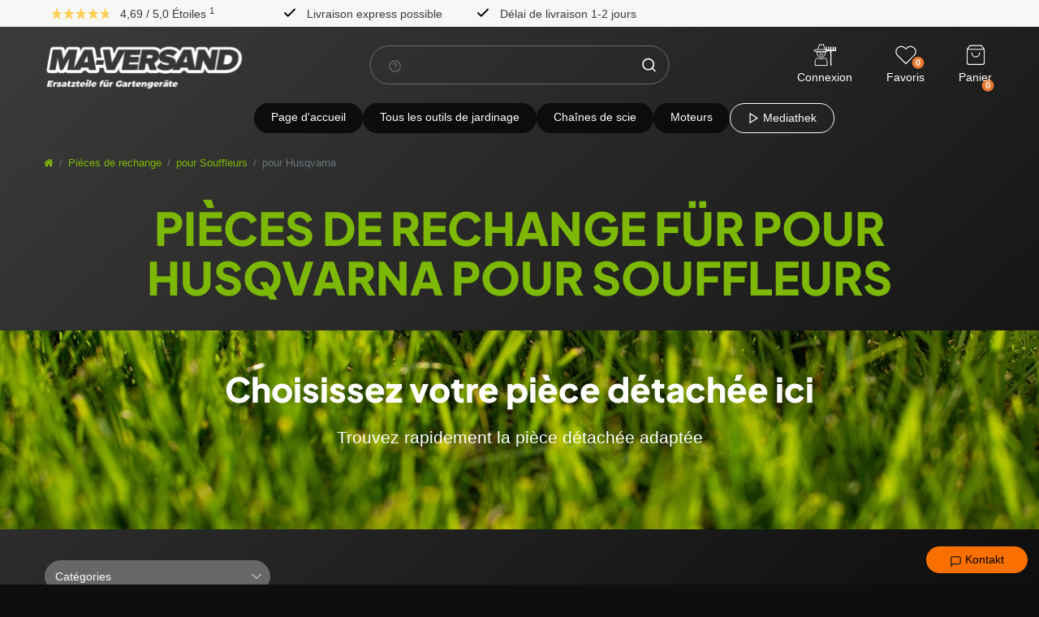

--- FILE ---
content_type: text/html; charset=UTF-8
request_url: https://www.ma-versand.de/fr/pieces-de-rechange/pour-souffleurs/fuer-husqvarna
body_size: 117508
content:







<!DOCTYPE html>

<html lang="fr" data-framework="vue" prefix="og: http://ogp.me/ns#" class="icons-loading">

	<head>
		                    

		<script type="text/javascript">
    (function() {
        var _availableConsents = {"necessary.consent":[true,[],null],"necessary.consentActiveStatus":[true,["consentActiveStatus","_transaction_ids","cr-freeze"],null],"necessary.externalId":[true,["externalID"],null],"necessary.session":[true,[],null],"necessary.csrf":[true,["XSRF-TOKEN"],null],"necessary.shopbooster_cookie":[true,["plenty_cache"],null],"tracking.googleanalytics":[false,["\/^_gat_UA-\/","\/^_ga_\/","\/^_ga_\\\\S*\/","_ga","_gid","_gat","AMP_TOKEN","__utma","__utmt","__utmb","__utmc","__utmz","__utmv","__utmx","__utmxx","_gaexp","_opt_awcid","_opt_awmid","_opt_awgid","_opt_awkid","_opt_utmc"],false],"payment.paypal-cookies":[true,["X-PP-SILOVER","X-PP-L7","tsrc","paypalplus_session_v2"],false],"marketing.googleads":[false,["\/^_gac_\/","_gcl_aw","_gcl_gs","_gcl_au","IDE","1P_JAR","AID","ANID","CONSENT","DSID","DV","NID","APISID","HSID","SAPISID","SID","SIDCC","SSID","test_cookie"],false],"media.reCaptcha":[null,[],null],"convenience.languageDetection":[null,[],null]};
        var _allowedCookies = ["plenty_cache","consentActiveStatus","_transaction_ids","cr-freeze","externalID","XSRF-TOKEN","X-PP-SILOVER","X-PP-L7","tsrc","paypalplus_session_v2","plenty-shop-cookie","PluginSetPreview","SID_PLENTY_ADMIN_2834","PreviewCookie"] || [];

        window.ConsentManager = (function() {
            var _consents = (function() {
                var _rawCookie = document.cookie.split(";").filter(function (cookie) {
                    return cookie.trim().indexOf("plenty-shop-cookie=") === 0;
                })[0];

                if (!!_rawCookie) {
                    try {
                        _rawCookie = decodeURIComponent(_rawCookie);
                    } catch (e) {
                        document.cookie = "plenty-shop-cookie= ; expires = Thu, 01 Jan 1970 00:00:00 GMT"
                        return null;
                    }

                    try {
                        return JSON.parse(
                            _rawCookie.trim().substr("plenty-shop-cookie=".length)
                        );
                    } catch (e) {
                        return null;
                    }
                }
                return null;
            })();

            Object.keys(_consents || {}).forEach(function(group) {
                if(typeof _consents[group] === 'object' && _consents[group] !== null)
                {
                    Object.keys(_consents[group] || {}).forEach(function(key) {
                        var groupKey = group + "." + key;
                        if(_consents[group][key] && _availableConsents[groupKey] && _availableConsents[groupKey][1].length) {
                            Array.prototype.push.apply(_allowedCookies, _availableConsents[groupKey][1]);
                        }
                    });
                }
            });

            if(!_consents) {
                Object.keys(_availableConsents || {})
                    .forEach(function(groupKey) {
                        if(_availableConsents[groupKey] && ( _availableConsents[groupKey][0] || _availableConsents[groupKey][2] )) {
                            Array.prototype.push.apply(_allowedCookies, _availableConsents[groupKey][1]);
                        }
                    });
            }

            var _setResponse = function(key, response) {
                _consents = _consents || {};
                if(typeof key === "object" && typeof response === "undefined") {
                    _consents = key;
                    document.dispatchEvent(new CustomEvent("consent-change", {
                        detail: {key: null, value: null, data: key}
                    }));
                    _enableScriptsOnConsent();
                } else {
                    var groupKey = key.split(".")[0];
                    var consentKey = key.split(".")[1];
                    _consents[groupKey] = _consents[groupKey] || {};
                    if(consentKey === "*") {
                        Object.keys(_availableConsents).forEach(function(aKey) {
                            if(aKey.split(".")[0] === groupKey) {
                                _consents[groupKey][aKey.split(".")[1]] = response;
                            }
                        });
                    } else {
                        _consents[groupKey][consentKey] = response;
                    }
                    document.dispatchEvent(new CustomEvent("consent-change", {
                        detail: {key: key, value: response, data: _consents}
                    }));
                    _enableScriptsOnConsent();
                }
                if(!_consents.hasOwnProperty('_id')) {
                    _consents['_id'] = "551fa03578c7695c61e4485ecb7a95ff3a23ffe9";
                }

                Object.keys(_availableConsents).forEach(function(key) {
                    if((_availableConsents[key][1] || []).length > 0) {
                        if(_isConsented(key)) {
                            _availableConsents[key][1].forEach(function(cookie) {
                                if(_allowedCookies.indexOf(cookie) < 0) _allowedCookies.push(cookie);
                            });
                        } else {
                            _allowedCookies = _allowedCookies.filter(function(cookie) {
                                return _availableConsents[key][1].indexOf(cookie) < 0;
                            });
                        }
                    }
                });

                document.cookie = "plenty-shop-cookie=" + JSON.stringify(_consents) + "; path=/; expires=" + _expireDate() + "; secure";
            };
            var _hasResponse = function() {
                return _consents !== null;
            };

            var _expireDate = function() {
                var expireSeconds = 0;
                                    expireSeconds = 8640000;
                                const date = new Date();
                date.setSeconds(date.getSeconds() + expireSeconds);
                const offset = date.getTimezoneOffset() / 60;
                date.setHours(date.getHours() - offset)
                return date.toUTCString();
            }
            var _isConsented = function(key) {
                var groupKey = key.split(".")[0];
                var consentKey = key.split(".")[1];

                if (consentKey === "*") {
                    return Object.keys(_availableConsents).some(function (aKey) {
                        var aGroupKey = aKey.split(".")[0];
                        return aGroupKey === groupKey && _isConsented(aKey);
                    });
                } else {
                    if(!_hasResponse()) {
                        return _availableConsents[key][0] || _availableConsents[key][2];
                    }

                    if(_consents.hasOwnProperty(groupKey) && _consents[groupKey].hasOwnProperty(consentKey))
                    {
                        return !!_consents[groupKey][consentKey];
                    }
                    else {
                        if(!!_availableConsents[key])
                        {
                            return _availableConsents[key][0];
                        }

                        console.warn("Cookie has been blocked due to not being registered: " + key);
                        return false;
                    }
                }
            };
            var _getConsents = function() {
                var _result = {};
                Object.keys(_availableConsents).forEach(function(key) {
                    var groupKey = key.split(".")[0];
                    var consentKey = key.split(".")[1];
                    _result[groupKey] = _result[groupKey] || {};
                    if(consentKey !== "*") {
                        _result[groupKey][consentKey] = _isConsented(key);
                    }
                });
                return _result;
            };
            var _isNecessary = function(key) {
                return _availableConsents.hasOwnProperty(key) && _availableConsents[key][0];
            };
            var _enableScriptsOnConsent = function() {
                var elementsToEnable = document.querySelectorAll("script[data-cookie-consent]");
                Array.prototype.slice.call(elementsToEnable).forEach(function(el) {
                    if(el.dataset && el.dataset.cookieConsent && el.type !== "application/javascript") {
                        var newScript = document.createElement("script");
                        if(el.src) {
                            newScript.src = el.src;
                        } else {
                            newScript.textContent = el.textContent;
                        }
                        el.parentNode.replaceChild(newScript, el);
                    }
                });
            };
            window.addEventListener("load", _enableScriptsOnConsent);
            
            return {
                setResponse: _setResponse,
                hasResponse: _hasResponse,
                isConsented: _isConsented,
                getConsents: _getConsents,
                isNecessary: _isNecessary
            };
        })();
    })();
</script>


		
<meta charset="utf-8">
<meta http-equiv="X-UA-Compatible" content="IE=edge">
<meta name="viewport" content="width=device-width, initial-scale=1">
<meta name="generator" content="plentymarkets"/>
<meta
name="format-detection" content="telephone=no">

<link rel="icon" type="img/ico" href="/favicon.ico">

	<link rel="canonical" href="https://www.ma-versand.de/fr/pieces-de-rechange/pour-souffleurs/fuer-husqvarna">

			<link rel="alternate" hreflang="x-default" href="https://www.ma-versand.de/ersatzteile/fuer-laubsauger/fuer-husqvarna"/>
			<link rel="alternate" hreflang="de" href="https://www.ma-versand.de/ersatzteile/fuer-laubsauger/fuer-husqvarna"/>
			<link rel="alternate" hreflang="fr" href="https://www.ma-versand.de/fr/pieces-de-rechange/pour-souffleurs/fuer-husqvarna"/>
	
<style data-font="Custom-Font">
	
				
	{
		# FIX: do not display icons until fontawesome is loaded #
	}
	.icons-loading .fa {
		visibility: hidden !important;
	}

</style>

<style>
	[v-cloak] {
		display: none;
	}
</style>

<link
rel="preload" href="https://cdn02.plentymarkets.com/ocqgl0v083vy/plugin/127/ceres/css/ceres-icons.css" as="style" onload="this.onload=null;this.rel='stylesheet';">
<noscript><link rel="stylesheet" href="https://cdn02.plentymarkets.com/ocqgl0v083vy/plugin/127/ceres/css/ceres-icons.css"></noscript>



<link rel="preload" as="style" href="https://cdn02.plentymarkets.com/ocqgl0v083vy/plugin/127/ceres/css/ceres-base.css?v=31995c65dbac2ef39d7b6b04866df672fd9a0b69">
	<link rel="stylesheet" href="https://cdn02.plentymarkets.com/ocqgl0v083vy/plugin/127/ceres/css/ceres-base.css?v=31995c65dbac2ef39d7b6b04866df672fd9a0b69" >

<link rel="preload" as="style" href="https://cdn02.plentymarkets.com/ocqgl0v083vy/plugin/127/maversandvueplugin/css/ceres-base.min.css">
<link rel="stylesheet" href="https://cdn02.plentymarkets.com/ocqgl0v083vy/plugin/127/maversandvueplugin/css/ceres-base.min.css" >



<script src="https://cdn.jsdelivr.net/npm/vanilla-lazyload@17.8.5/dist/lazyload.min.js"></script>

<script type="application/javascript">
	/*! loadCSS. [c]2017 Filament Group, Inc. MIT License */
/* This file is meant as a standalone workflow for
    - testing support for link[rel=preload]
    - enabling async CSS loading in browsers that do not support rel=preload
    - applying rel preload css once loaded, whether supported or not.
    */
(function (w) {
"use strict";
// rel=preload support test
if (! w.loadCSS) {
w.loadCSS = function () {};
}
// define on the loadCSS obj
var rp = loadCSS.relpreload = {};
// rel=preload feature support test
// runs once and returns a function for compat purposes
rp.support = (function () {
var ret;
try {
ret = w.document.createElement("link").relList.supports("preload");
} catch (e) {
ret = false;
}
return function () {
return ret;
};
})();

// if preload isn't supported, get an asynchronous load by using a non-matching media attribute
// then change that media back to its intended value on load
rp.bindMediaToggle = function (link) { // remember existing media attr for ultimate state, or default to 'all'
var finalMedia = link.media || "all";

function enableStylesheet() { // unbind listeners
if (link.addEventListener) {
link.removeEventListener("load", enableStylesheet);
} else if (link.attachEvent) {
link.detachEvent("onload", enableStylesheet);
}
link.setAttribute("onload", null);
link.media = finalMedia;
}

// bind load handlers to enable media
if (link.addEventListener) {
link.addEventListener("load", enableStylesheet);
} else if (link.attachEvent) {
link.attachEvent("onload", enableStylesheet);
}

// Set rel and non-applicable media type to start an async request
// note: timeout allows this to happen async to let rendering continue in IE
setTimeout(function () {
link.rel = "stylesheet";
link.media = "only x";
});
// also enable media after 3 seconds,
// which will catch very old browsers (android 2.x, old firefox) that don't support onload on link
setTimeout(enableStylesheet, 3000);
};

// loop through link elements in DOM
rp.poly = function () { // double check this to prevent external calls from running
if (rp.support()) {
return;
}
var links = w.document.getElementsByTagName("link");
for (var i = 0; i < links.length; i++) {
var link = links[i];
// qualify links to those with rel=preload and as=style attrs
if (link.rel === "preload" && link.getAttribute("as") === "style" && ! link.getAttribute("data-loadcss")) { // prevent rerunning on link
link.setAttribute("data-loadcss", true);
// bind listeners to toggle media back
rp.bindMediaToggle(link);
}
}
};

// if unsupported, run the polyfill
if (! rp.support()) { // run once at least
rp.poly();

// rerun poly on an interval until onload
var run = w.setInterval(rp.poly, 500);
if (w.addEventListener) {
w.addEventListener("load", function () {
rp.poly();
w.clearInterval(run);
});
} else if (w.attachEvent) {
w.attachEvent("onload", function () {
rp.poly();
w.clearInterval(run);
});
}
}


// commonjs
if (typeof exports !== "undefined") {
exports.loadCSS = loadCSS;
} else {
w.loadCSS = loadCSS;
}
}(typeof global !== "undefined" ? global : this));

(function () {
var checkIconFont = function () {
if (!document.fonts || document.fonts.check("1em FontAwesome")) {
document.documentElement.classList.remove('icons-loading');
}
};

if (document.fonts) {
document.fonts.addEventListener("loadingdone", checkIconFont);
window.addEventListener("load", checkIconFont);
}
checkIconFont();
})();
</script>

                    

<!-- Extend the existing style with a template -->
                            
    

<script>

    
    function setCookie(name,value,days) {
        var expires = "";
        if (days) {
            var date = new Date();
            date.setTime(date.getTime() + (days*24*60*60*1000));
            expires = "; expires=" + date.toUTCString();
        }
        document.cookie = name + "=" + (value || "")  + expires + "; path=/";
    }
    function getCookie(name) {
        var nameEQ = name + "=";
        var ca = document.cookie.split(';');
        for (var i = 0; i < ca.length; i++) {
            var c = ca[i];
            while (c.charAt(0) == ' ') c = c.substring(1, c.length);
            if (c.indexOf(nameEQ) == 0) return c.substring(nameEQ.length, c.length);
        }
        return null;
    }

    if (getCookie("externalID") == null) {
        setCookie("externalID",  '6972fb9f9df8f' + Math.random(), 100);
    }

    let consentActiveStatus = [{"googleanalytics":"false","googleads":"false","facebookpixel":"false","bingads":"false","pinterest":"false","adcell":"false","econda":"false","channelpilot":"false","sendinblue":"false","hotjar":"false","moebelde":"false","intelligentreach":"false","clarity":"false","awin":"false","belboon":"false"}];
    setCookie("consentActiveStatus",JSON.stringify(consentActiveStatus),100);

    function normalizeString(a) {
        return a.replace(/[^\w\s]/gi, '');
    }

    function convertAttributesToText(attributes){
        var variantText = '';

        if(attributes.length){
            for(let i = 0; i < attributes.length ; i++){
                variantText+= attributes[i]["value"]["names"]["name"];
                if(i !== (attributes.length-1)){
                    variantText+= ", ";
                }
            }
        }
        return variantText;
    }

    function sendProductListClick(position, products) {
        var payload = {
            'ecommerce': {
                'currencyCode': '',
                'click': {
                    'actionField': {'list': ''},
                    'products': new Array(products[position])
                }
            },
            'ga4Event': 'select_item',
            'nonInteractionHit': false,
            'event': 'ecommerceEvent',
            'eventCategory': 'E-Commerce',
            'eventAction': 'Produktklick',
            'eventLabel': '',
            'eventValue': undefined
        };
        dataLayer.push(payload);    }

    function capiCall(payload){
            }

    window.dataLayer = window.dataLayer || [];
    function gtag() { window.dataLayer.push(arguments);}
    let plentyShopCookie = getCookie("plenty-shop-cookie");
    plentyShopCookie = (typeof plentyShopCookie === "undefined") ? '' : JSON.parse(decodeURIComponent(plentyShopCookie));
    

    
        if(plentyShopCookie) {
            let hasConsentedToMicrosoftAds = false;
            let microsoftConsentObject = {};

            
            if (hasConsentedToMicrosoftAds) {
                microsoftConsentObject = {
                    ad_storage: 'granted'
                };

                window.uetq = window.uetq || [];
                window.uetq.push('consent', 'default', microsoftConsentObject);
            }
        }
    
                    let ad_storage =  'denied';
        let ad_user_data = 'denied';
        let ad_personalization = 'denied';
        let analytics_storage = 'denied';

        if(plentyShopCookie){
            ad_storage=  plentyShopCookie.marketing.googleads ? 'granted' : 'denied';
            ad_user_data=  plentyShopCookie.marketing.googleads ? 'granted' : 'denied';
            ad_personalization=  plentyShopCookie.marketing.googleads ? 'granted' : 'denied';
            analytics_storage=  plentyShopCookie.marketing.googleads ? 'granted' : 'denied';
                    }

        let consentObject = {
            ad_storage: ad_storage,
            ad_user_data: ad_user_data,
            ad_personalization: ad_personalization,
            analytics_storage: analytics_storage
        };

        gtag('consent', 'default', consentObject);
    

    document.addEventListener("consent-change", function (e){

        
        var consentIntervall = setInterval(function(){

            
                let consentObject = {
                    ad_storage: e.detail.data.marketing.googleads ? 'granted' : 'denied',
                    ad_user_data: e.detail.data.marketing.googleads ? 'granted' : 'denied',
                    ad_personalization: e.detail.data.marketing.googleads ? 'granted' : 'denied',
                    analytics_storage: e.detail.data.marketing.googleads ? 'granted' : 'denied'
                };

                gtag('consent', 'update', consentObject );

            
            
                let hasConsentedToMicrosoftAds = false;
                let basicMicrosoftConsentObject = {};

                
                if (hasConsentedToMicrosoftAds) {
                    basicMicrosoftConsentObject = {
                        ad_storage: 'granted'
                    };

                    window.uetq = window.uetq || [];
                    window.uetq.push('consent', 'update', basicMicrosoftConsentObject);
                }

            
            var payload = {
                'event': 'consentChanged'
            };
            dataLayer.push(payload);
            clearInterval(consentIntervall);
        }, 200);
    });
</script>


            



		    
    
            <link rel="next" href="https://www.ma-versand.de/fr/pieces-de-rechange/pour-souffleurs/fuer-husqvarna?page=2"/>
    
                

    
    
    
    
    

    

    
<meta name="robots" content="ALL">
<meta property="og:title" content="pour Husqvarna | Boutique en ligne plentyShop LTS"/>
<meta property="og:type" content="article"/>
<meta property="og:url" content="https://www.ma-versand.de/fr/pieces-de-rechange/pour-souffleurs/fuer-husqvarna"/>
<meta property="og:image" content="https://cdn02.plentymarkets.com/ocqgl0v083vy/plugin/127/ceres/images/ceres-logo.svg"/>

<script type="application/ld+json">
{
    "@context": "http://schema.org",
    "@type": "WebSite",
    "url": "https://www.ma-versand.de/fr/pieces-de-rechange/pour-souffleurs/fuer-husqvarna"
    }
</script>

<title>pour Husqvarna | Boutique en ligne plentyShop LTS</title>
    
					<link rel="stylesheet" href="https://cdn02.plentymarkets.com/ocqgl0v083vy/plugin/127/feedback/css/main.css" media="none" onload="if(media!='all')media='all'">
<noscript><link rel="stylesheet" href="https://cdn02.plentymarkets.com/ocqgl0v083vy/plugin/127/feedback/css/main.css"></noscript>


					<script>        let isSignUp = false;        document.addEventListener("onSignUpSuccess", function (e) {                        isSignUp = true;            localStorage.setItem("signupTime", new Date().getTime());        });        document.addEventListener("onSetUserData", function (e) {                        if (e.detail.oldState.user.userData == null && e.detail.newState.user.userData !== null) {                let lastSignUpTime = localStorage.getItem("signupTime");                let timeDiff = new Date().getTime() - lastSignUpTime;                let is24HoursPassed = timeDiff > 24 * 60 * 60 * 1000;                if (isSignUp || is24HoursPassed) {                                        var payload = {                        'event': isSignUp ? 'sign_up' : 'login',                        'user_id': e.detail.newState.user.userData.id,                        'pageType': 'tpl.category.item'                    };                    dataLayer.push(payload);                                        isSignUp = false;                }            }        });        document.addEventListener("onSetComponent", function (e) {            console.log(e.detail);            if(e.detail.payload.component === "basket-preview"){                var payload = {                    'event': 'funnel_event',                    'action': 'OPEN_BASKET_PREVIEW',                };                dataLayer.push(payload);                            }        });        document.addEventListener("onSetCouponCode", function (e) {            console.log(e.detail);            if(e.detail.payload !== null){                var payload = {                    'event': 'funnel_event',                    'action': 'COUPON_CODE_ADDED',                    'couponCode': e.detail.payload                };                dataLayer.push(payload);                            }        });                var payload ={            'event': 'facebookEvent',            'event_id': '6972fb9f9ef14' + Math.random(),            'facebookEventName': 'PageView'        };        dataLayer.push(payload);        capiCall(payload);                document.addEventListener("onAddWishListId", function (e) {            var payload = {                'event': 'AddToWishlist',                'event_id': '6972fb9f9ef14' + Math.random(),                'ga4Event': 'add_to_wishlist',                'content_name': 'Pièces de rechange &gt;&gt; pour Souffleurs &gt;&gt; pour Husqvarna',                'content_category': '',                'content_type': 'product',                'content_ids': e.detail.payload,                'contents': '',                'currency': 'EUR',                'value': '0.01'            };            dataLayer.push(payload);                    });        document.addEventListener("onSetWishListItems", function (e) {            console.log(e.detail.payload);            if (typeof e.detail.payload !== 'undefined') {                var products = [];                var idList = [];                var contents = [];                e.detail.payload.forEach(function (item, index) {                    products.push({                        id: item.data.item.id + '',                        name: item.data.texts.name1,                        price: item.data.prices.default.price.value + '',                        brand: item.data.item.manufacturer.externalName,                        category: 'Pi\u00E8ces\u0020de\u0020rechange\/pour\u0020Souffleurs\/pour\u0020Husqvarna',                        variant: convertAttributesToText(item.data.attributes),                        position: index,                        list: 'Wunschliste'                    });                    contents.push({                        id: item.data.item.id,                        quantity: 1,                        item_price: item.data.prices.default.price.value                    });                    idList.push(item.id);                });                var payload = {                    'ecommerce': {                        'currencyCode': 'EUR',                        'impressions': products                    },                    'google_tag_params': {                        'ecomm_prodid': idList,                        'ecomm_pagetype': 'other',                        'ecomm_category': 'Wunschliste',                    },                    'content_ids': idList,                    'content_name': 'Wunschliste',                    'content_type': 'product',                    'contents': contents,                    'currency': 'EUR',                    'value': '0.01',                    'event': 'ecommerceEvent',                    'event_id': '6972fb9f9ef14' + Math.random(),                    'ga4Event': 'view_item_list',                    'eventCategory': 'E-Commerce',                    'eventAction': 'Produktimpression',                    'eventLabel': 'Pièces de rechange &gt;&gt; pour Souffleurs &gt;&gt; pour Husqvarna',                    'eventValue': undefined                };                dataLayer.push(payload);                capiCall(payload);            }        });        document.addEventListener("onContactFormSend", function (e) {            var payload ={                'event': 'facebookEvent',                'event_id': '6972fb9f9ef14' + Math.random(),                'facebookEventName': 'Contact',                'currency': 'EUR',                'value': '0.01'            };            dataLayer.push(payload);            capiCall(payload);        });        document.addEventListener("onSetVariationOrderProperty", function (e) {            var payload = {                'event': 'facebookEvent',                'facebookEventName': 'CustomizeProduct',                'event_id': '6972fb9f9ef14' + Math.random(),                'currency': 'EUR',                'value': '0.01'            };            dataLayer.push(payload);            capiCall(payload);        });        document.addEventListener("onAddBasketItem", function (e) {                        var payload = {                'ecommerce': {                    'currencyCode': 'EUR',                    'add': {                        'actionField':                            {'list': 'Pièces de rechange &gt;&gt; pour Souffleurs &gt;&gt; pour Husqvarna'},                        'products': [{                            'id': e.detail.payload[0].variationId + '',                            'quantity': e.detail.payload[0].quantity,                            'price': e.detail.payload[0].price+'',                            'variant': convertAttributesToText(e.detail.payload[0].variation.data.attributes),                            'name': e.detail.payload[0].variation.data.texts.name1,                            'brand': e.detail.payload[0].variation.data.item.manufacturer.externalName,                            'category': 'Pi\u00E8ces\u0020de\u0020rechange\/pour\u0020Souffleurs\/pour\u0020Husqvarna'                                                    }]                    }                },                'content_name': 'Pièces de rechange &gt;&gt; pour Souffleurs &gt;&gt; pour Husqvarna',                'content_type': 'product',                'content_ids': e.detail.payload[0].variationId,                'contents': [{                    'id': e.detail.payload[0].variationId,                    'quantity': e.detail.payload[0].quantity,                    'item_price': e.detail.payload[0].price                }],                'currency': 'EUR',                'value': '0.01',                'addCartValue':e.detail.payload[0].price+'',                'addCartQty': e.detail.payload[0].quantity,                'addCartId':e.detail.payload[0].variationId + '',                'addCartVariant': convertAttributesToText(e.detail.payload[0].variation.data.attributes),                'addCartName': e.detail.payload[0].variation.data.texts.name1,                'addCartBrand': e.detail.payload[0].variation.data.item.manufacturer.externalName,                'addCartCategory': 'Pi\u00E8ces\u0020de\u0020rechange\/pour\u0020Souffleurs\/pour\u0020Husqvarna',                'addCartImage': e.detail.payload[0].variation.data.images.all[0].url,                'addCartItemLink': "https://www.ma-versand.de/a-" + e.detail.payload[0].variation.data.item.id,                'nonInteractionHit': false,                'event': 'ecommerceEvent',                'event_id': '6972fb9f9ef14' + Math.random(),                'ga4Event': 'add_to_cart',                'eventCategory': 'E-Commerce',                'eventAction': 'addToCart',                'eventLabel': undefined,                'eventValue': undefined            };            dataLayer.push(payload);            capiCall(payload);        }, false);        document.addEventListener("onRemoveBasketItem", function (e) {            changeQty('remove', e);        });        document.addEventListener("onUpdateBasketItemQuantity",function (e) {            function isCurrentItem(item) {                return item.id == e.detail.payload.id;            }            currentBasketItem = e.detail.oldState.basket.items.find(isCurrentItem);            var origQty = currentBasketItem.quantity;            var newQty = e.detail.payload.quantity;            var qtyDiff = newQty - origQty;            if (qtyDiff > 0) {                changeQty("add", e, qtyDiff);            }            else{                changeQty("remove", e, qtyDiff *= -1);            }        });        document.addEventListener("onUpdateBasketItem", function (e) {            function isCurrentItem(item) {                return item.id == e.detail.payload.id;            }            currentBasketItem = e.detail.oldState.basket.items.find(isCurrentItem);            var origQty = currentBasketItem.quantity;            var newQty = e.detail.payload.quantity;            var qtyDiff = newQty - origQty;            if (qtyDiff > 0) {                changeQty("add", e, qtyDiff);            }        });        function changeQty(action, e, qty = e.detail.quantity) {            var currentBasketItem;            if (e.type === "onRemoveBasketItem") {                function isCurrentItem(item) {                    return item.id == e.detail.payload;                }                currentBasketItem = e.detail.oldState.basket.items.find(isCurrentItem);                qty = currentBasketItem.quantity;            } else {                function isCurrentItem(item) {                    return item.variationId == e.detail.payload.variationId;                }                currentBasketItem = e.detail.newState.basket.items.find(isCurrentItem);            }                        var payload = {                'ecommerce': {                    'currencyCode': 'EUR',                    [action]: {                        'products': [{                            'name': currentBasketItem.variation.data.texts.name1,                            'id': currentBasketItem.variationId + '',                            'price': currentBasketItem.price + '',                            'variant': convertAttributesToText(currentBasketItem.variation.data.attributes),                            'brand': currentBasketItem.variation.data.item.manufacturer.externalName,                            'category': 'Pi\u00E8ces\u0020de\u0020rechange\/pour\u0020Souffleurs\/pour\u0020Husqvarna',                            'quantity': qty                                                      }]                    }                },                'content_name': 'Warenkorbvorschau',                'content_type': 'product',                'content_ids': currentBasketItem.variationId,                'contents': [{                    'id': currentBasketItem.variationId,                    'quantity': qty,                    'item_price': currentBasketItem.price                }],                'currency': 'EUR',                'value': '0.01',                'addCartValue':currentBasketItem.price+'',                'addCartQty': currentBasketItem.quantity,                'addCartId':currentBasketItem.variationId + '',                'addCartVariant': convertAttributesToText(currentBasketItem.variation.data.attributes),                'addCartName': currentBasketItem.variation.data.texts.name1,                'addCartBrand': currentBasketItem.variation.data.item.manufacturer.externalName,                'addCartCategory': 'Pi\u00E8ces\u0020de\u0020rechange\/pour\u0020Souffleurs\/pour\u0020Husqvarna',                'addCartImage':  currentBasketItem.variation.data.images.all[0].url,                'addCartItemLink': "https://www.ma-versand.de/a-" +  currentBasketItem.variation.data.item.id,                'nonInteractionHit': false,                'event': 'ecommerceEvent',                'event_id': '6972fb9f9ef14' + Math.random(),                'eventCategory': 'E-Commerce',                'ga4Event' : action + (action === 'add' ? '_to': '_from') + '_cart',                'eventAction': action + 'FromCart',                'eventLabel': undefined,                'eventValue': undefined            };            dataLayer.push(payload);            if(action === "add"){                capiCall(payload);            }        }    </script><script>    const products = new Array();        products.push({"id":"1064816","name":"3x Pompe d'amor\u00e7age adapt\u00e9 pour Husqvarna 225 B (20012200001-Current) Souffleur","price":"15.9","brand":"SECURA","category":"Pi\u00e8ces de rechange\/pour Souffleurs\/pour Husqvarna","variant":"","position":0,"list":"Pi\u00e8ces de rechange >> pour Souffleurs >> pour Husqvarna","shopaktion":""});        products.push({"id":"1064811","name":"Poulie \u00e0 cordon du lanceur adapt\u00e9 pour Husqvarna 225 B X-SERIES (20012200001-Current) Souffleur","price":"12.5","brand":"SECURA","category":"Pi\u00e8ces de rechange\/pour Souffleurs\/pour Husqvarna","variant":"","position":1,"list":"Pi\u00e8ces de rechange >> pour Souffleurs >> pour Husqvarna","shopaktion":""});        products.push({"id":"1064885","name":"3x Pompe d'amor\u00e7age adapt\u00e9 pour Husqvarna 356 BT Souffleur","price":"15.9","brand":"SECURA","category":"Pi\u00e8ces de rechange\/pour Souffleurs\/pour Husqvarna","variant":"","position":2,"list":"Pi\u00e8ces de rechange >> pour Souffleurs >> pour Husqvarna","shopaktion":""});        products.push({"id":"1064809","name":"3x Pompe d'amor\u00e7age adapt\u00e9 pour Husqvarna 225 B X-SERIES (20012200001-Current) Souffleur","price":"15.9","brand":"SECURA","category":"Pi\u00e8ces de rechange\/pour Souffleurs\/pour Husqvarna","variant":"","position":3,"list":"Pi\u00e8ces de rechange >> pour Souffleurs >> pour Husqvarna","shopaktion":""});        products.push({"id":"1064818","name":"Poulie \u00e0 cordon du lanceur adapt\u00e9 pour Husqvarna 225 B (20012200001-Current) Souffleur","price":"12.5","brand":"SECURA","category":"Pi\u00e8ces de rechange\/pour Souffleurs\/pour Husqvarna","variant":"","position":4,"list":"Pi\u00e8ces de rechange >> pour Souffleurs >> pour Husqvarna","shopaktion":""});        products.push({"id":"1064893","name":"3x Pompe d'amor\u00e7age adapt\u00e9 pour Husqvarna 356 BT X-SERIES (2004-10) Souffleur","price":"15.9","brand":"SECURA","category":"Pi\u00e8ces de rechange\/pour Souffleurs\/pour Husqvarna","variant":"","position":5,"list":"Pi\u00e8ces de rechange >> pour Souffleurs >> pour Husqvarna","shopaktion":""});        products.push({"id":"1064835","name":"Poulie \u00e0 cordon du lanceur adapt\u00e9 pour Husqvarna 225 BV (19970500001-Current) Souffleur","price":"12.5","brand":"SECURA","category":"Pi\u00e8ces de rechange\/pour Souffleurs\/pour Husqvarna","variant":"","position":6,"list":"Pi\u00e8ces de rechange >> pour Souffleurs >> pour Husqvarna","shopaktion":""});        products.push({"id":"1064877","name":"3x Pompe d'amor\u00e7age adapt\u00e9 pour Husqvarna 356 BF X-SERIES (20044000001-20144899999) Souffleur","price":"15.9","brand":"SECURA","category":"Pi\u00e8ces de rechange\/pour Souffleurs\/pour Husqvarna","variant":"","position":7,"list":"Pi\u00e8ces de rechange >> pour Souffleurs >> pour Husqvarna","shopaktion":""});        products.push({"id":"213743","name":"3x Pompe d'amor\u00e7age adapt\u00e9 pour Husqvarna 356 BT Souffleur","price":"15.9","brand":"SECURA","category":"Pi\u00e8ces de rechange\/pour Souffleurs\/pour Husqvarna","variant":"","position":8,"list":"Pi\u00e8ces de rechange >> pour Souffleurs >> pour Husqvarna","shopaktion":""});        products.push({"id":"213750","name":"3x Pompe d'amor\u00e7age adapt\u00e9 pour Husqvarna 356 BT X-Series Souffleur","price":"15.9","brand":"SECURA","category":"Pi\u00e8ces de rechange\/pour Souffleurs\/pour Husqvarna","variant":"","position":9,"list":"Pi\u00e8ces de rechange >> pour Souffleurs >> pour Husqvarna","shopaktion":""});        products.push({"id":"213736","name":"Poulie \u00e0 cordon du lanceur adapt\u00e9 pour Husqvarna 225 HBV Souffleur","price":"12.5","brand":"SECURA","category":"Pi\u00e8ces de rechange\/pour Souffleurs\/pour Husqvarna","variant":"","position":10,"list":"Pi\u00e8ces de rechange >> pour Souffleurs >> pour Husqvarna","shopaktion":""});        products.push({"id":"213714","name":"Poulie \u00e0 cordon du lanceur adapt\u00e9 pour Husqvarna 225 B Souffleur","price":"12.5","brand":"SECURA","category":"Pi\u00e8ces de rechange\/pour Souffleurs\/pour Husqvarna","variant":"","position":11,"list":"Pi\u00e8ces de rechange >> pour Souffleurs >> pour Husqvarna","shopaktion":""});        products.push({"id":"213728","name":"Poulie \u00e0 cordon du lanceur adapt\u00e9 pour Husqvarna 225 BV Souffleur","price":"12.5","brand":"SECURA","category":"Pi\u00e8ces de rechange\/pour Souffleurs\/pour Husqvarna","variant":"","position":12,"list":"Pi\u00e8ces de rechange >> pour Souffleurs >> pour Husqvarna","shopaktion":""});        products.push({"id":"213718","name":"3x Pompe d'amor\u00e7age adapt\u00e9 pour Husqvarna 225 B X-Series Souffleur","price":"15.9","brand":"SECURA","category":"Pi\u00e8ces de rechange\/pour Souffleurs\/pour Husqvarna","variant":"","position":13,"list":"Pi\u00e8ces de rechange >> pour Souffleurs >> pour Husqvarna","shopaktion":""});        products.push({"id":"982640","name":"3x Pompe d'amor\u00e7age adapt\u00e9 pour Husqvarna 225 B Souffleur","price":"15.9","brand":"SECURA","category":"Pi\u00e8ces de rechange\/pour Souffleurs\/pour Husqvarna","variant":"","position":14,"list":"Pi\u00e8ces de rechange >> pour Souffleurs >> pour Husqvarna","shopaktion":""});        products.push({"id":"982642","name":"3x Pompe d'amor\u00e7age adapt\u00e9 pour Husqvarna 356 BF X-Series Souffleur","price":"15.9","brand":"SECURA","category":"Pi\u00e8ces de rechange\/pour Souffleurs\/pour Husqvarna","variant":"","position":15,"list":"Pi\u00e8ces de rechange >> pour Souffleurs >> pour Husqvarna","shopaktion":""});        products.push({"id":"982639","name":"3x Pompe d'amor\u00e7age adapt\u00e9 pour Husqvarna 225 B X-Series Souffleur","price":"15.9","brand":"SECURA","category":"Pi\u00e8ces de rechange\/pour Souffleurs\/pour Husqvarna","variant":"","position":16,"list":"Pi\u00e8ces de rechange >> pour Souffleurs >> pour Husqvarna","shopaktion":""});        products.push({"id":"1064913","name":"Poigne du lanceur adapt\u00e9 pour Husqvarna 560BTS Souffleur","price":"5.8","brand":"SECURA","category":"Pi\u00e8ces de rechange\/pour Souffleurs\/pour Husqvarna","variant":"","position":17,"list":"Pi\u00e8ces de rechange >> pour Souffleurs >> pour Husqvarna","shopaktion":""});        products.push({"id":"1064925","name":"Poigne du lanceur adapt\u00e9 pour Husqvarna 570 BTS Souffleur","price":"5.8","brand":"SECURA","category":"Pi\u00e8ces de rechange\/pour Souffleurs\/pour Husqvarna","variant":"","position":18,"list":"Pi\u00e8ces de rechange >> pour Souffleurs >> pour Husqvarna","shopaktion":""});        products.push({"id":"1064897","name":"Poigne du lanceur adapt\u00e9 pour Husqvarna 360BT Souffleur","price":"5.8","brand":"SECURA","category":"Pi\u00e8ces de rechange\/pour Souffleurs\/pour Husqvarna","variant":"","position":19,"list":"Pi\u00e8ces de rechange >> pour Souffleurs >> pour Husqvarna","shopaktion":""});        var maxProducts = 35;    if (products.length > maxProducts) {        while (products.length) {            var p = products.splice(0, maxProducts);            var payload = {                'ecommerce': {                    'currencyCode': 'EUR',                    'impressions': p                },                'event': 'analyticsEvent',                'ga4Event' : 'view_item_list',                'eventCategory': 'E-Commerce',                'eventAction': 'Produktimpression',                'eventLabel': 'Kategorie',                'eventValue': undefined            };            dataLayer.push(payload);        }        var payload = {            'google_tag_params': {                'ecomm_prodid':[1064816,1064811,1064885,1064809,1064818,1064893,1064835,1064877,213743,213750,213736,213714,213728,213718,982640,982642,982639,1064913,1064925,1064897],                'ecomm_pagetype': 'category',                'ecomm_category': 'Pi\u00E8ces\u0020de\u0020rechange\/pour\u0020Souffleurs\/pour\u0020Husqvarna'            },            'content_ids': [1064816,1064811,1064885,1064809,1064818,1064893,1064835,1064877,213743,213750,213736,213714,213728,213718,982640,982642,982639,1064913,1064925,1064897],            'content_name': 'pour\u0020Husqvarna',            'content_type': 'product',            'idListComma':'1064816,1064811,1064885,1064809,1064818,1064893,1064835,1064877,213743,213750,213736,213714,213728,213718,982640,982642,982639,1064913,1064925,1064897',            'categoryId': 30793,            'contents': [{"id":1064816,"quantity":1,"item_price":15.9},{"id":1064811,"quantity":1,"item_price":12.5},{"id":1064885,"quantity":1,"item_price":15.9},{"id":1064809,"quantity":1,"item_price":15.9},{"id":1064818,"quantity":1,"item_price":12.5},{"id":1064893,"quantity":1,"item_price":15.9},{"id":1064835,"quantity":1,"item_price":12.5},{"id":1064877,"quantity":1,"item_price":15.9},{"id":213743,"quantity":1,"item_price":15.9},{"id":213750,"quantity":1,"item_price":15.9},{"id":213736,"quantity":1,"item_price":12.5},{"id":213714,"quantity":1,"item_price":12.5},{"id":213728,"quantity":1,"item_price":12.5},{"id":213718,"quantity":1,"item_price":15.9},{"id":982640,"quantity":1,"item_price":15.9},{"id":982642,"quantity":1,"item_price":15.9},{"id":982639,"quantity":1,"item_price":15.9},{"id":1064913,"quantity":1,"item_price":5.8},{"id":1064925,"quantity":1,"item_price":5.8},{"id":1064897,"quantity":1,"item_price":5.8}],            'currency': 'EUR',            'value': '0.01',            'event': 'ecommerceEvent',            'event_id': '6972fb9f9ef14' + Math.random(),            'eventCategory': 'E-Commerce',            'eventAction': 'Produktimpression',            'eventLabel': 'Kategorie',            'eventValue': undefined        };        dataLayer.push(payload);        capiCall(payload);    } else {        var payload = {            'ecommerce': {                'currencyCode': 'EUR',                'impressions': products            },            'google_tag_params': {                'ecomm_prodid':[1064816,1064811,1064885,1064809,1064818,1064893,1064835,1064877,213743,213750,213736,213714,213728,213718,982640,982642,982639,1064913,1064925,1064897],                'ecomm_pagetype': 'category',                'ecomm_category': 'Pi\u00E8ces\u0020de\u0020rechange\/pour\u0020Souffleurs\/pour\u0020Husqvarna'            },            'content_ids': [1064816,1064811,1064885,1064809,1064818,1064893,1064835,1064877,213743,213750,213736,213714,213728,213718,982640,982642,982639,1064913,1064925,1064897],            'content_name': 'pour\u0020Husqvarna',            'content_type': 'product',            'categoryId': 30793,            'contents': [{"id":1064816,"quantity":1,"item_price":15.9},{"id":1064811,"quantity":1,"item_price":12.5},{"id":1064885,"quantity":1,"item_price":15.9},{"id":1064809,"quantity":1,"item_price":15.9},{"id":1064818,"quantity":1,"item_price":12.5},{"id":1064893,"quantity":1,"item_price":15.9},{"id":1064835,"quantity":1,"item_price":12.5},{"id":1064877,"quantity":1,"item_price":15.9},{"id":213743,"quantity":1,"item_price":15.9},{"id":213750,"quantity":1,"item_price":15.9},{"id":213736,"quantity":1,"item_price":12.5},{"id":213714,"quantity":1,"item_price":12.5},{"id":213728,"quantity":1,"item_price":12.5},{"id":213718,"quantity":1,"item_price":15.9},{"id":982640,"quantity":1,"item_price":15.9},{"id":982642,"quantity":1,"item_price":15.9},{"id":982639,"quantity":1,"item_price":15.9},{"id":1064913,"quantity":1,"item_price":5.8},{"id":1064925,"quantity":1,"item_price":5.8},{"id":1064897,"quantity":1,"item_price":5.8}],            'currency': 'EUR',            'value': '0.01',            'event': 'ecommerceEvent',            'event_id': '6972fb9f9ef14' + Math.random(),            'ga4Event' : 'view_item_list',            'eventCategory': 'E-Commerce',            'eventAction': 'Produktimpression',            'eventLabel': 'Kategorie',            'eventValue': undefined        };        dataLayer.push(payload);        capiCall(payload);    }    function sendProductClick(position) {        var payload = {            'ecommerce': {                'currencyCode': 'EUR',                'click': {                    'actionField': {'list': 'Pièces de rechange &gt;&gt; pour Souffleurs &gt;&gt; pour Husqvarna'},                    'products': new Array(products[position])                }            },            'ga4Event' : 'select_item',            'nonInteractionHit': false,            'event': 'ecommerceEvent',            'eventCategory': 'E-Commerce',            'eventAction': 'Produktklick',            'eventLabel': 'Kategorie',            'eventValue': undefined        };        dataLayer.push(payload);    }    document.addEventListener("DOMContentLoaded", function(event) {        var mountedItems = document.querySelectorAll(".product-list > li");                if (mountedItems.length > 0) {            for (let i = 0; i < mountedItems.length; i++) {                mountedItems[i].addEventListener("click", function () {                        sendProductClick(i);                })            }        }else{            console.warn("[Google Analytics] Init product click-listener failed: Items not found. Adjust CSS selector in config");        }    });</script><!-- Google Tag Manager --><script >        (function (w, d, s, l, i) {            w[l] = w[l] || [];            w[l].push({                'gtm.start':                    new Date().getTime(), event: 'gtm.js'            });            var f = d.getElementsByTagName(s)[0],                j = d.createElement(s), dl = l != 'dataLayer' ? '&l=' + l : '';            j.async = true;            j.src =                'https://www.googletagmanager.com/gtm.js?id=' + i + dl;            f.parentNode.insertBefore(j, f);        })(window, document, 'script', 'dataLayer', 'GTM-MJ56953');</script><!-- End Google Tag Manager -->
					<style>
    #paypal_loading_screen {
        display: none;
        position: fixed;
        z-index: 2147483640;
        top: 0;
        left: 0;
        width: 100%;
        height: 100%;
        overflow: hidden;

        transform: translate3d(0, 0, 0);

        background-color: black;
        background-color: rgba(0, 0, 0, 0.8);
        background: radial-gradient(ellipse closest-corner, rgba(0,0,0,0.6) 1%, rgba(0,0,0,0.8) 100%);

        color: #fff;
    }

    #paypal_loading_screen .paypal-checkout-modal {
        font-family: "HelveticaNeue", "HelveticaNeue-Light", "Helvetica Neue Light", helvetica, arial, sans-serif;
        font-size: 14px;
        text-align: center;

        box-sizing: border-box;
        max-width: 350px;
        top: 50%;
        left: 50%;
        position: absolute;
        transform: translateX(-50%) translateY(-50%);
        cursor: pointer;
        text-align: center;
    }

    #paypal_loading_screen.paypal-overlay-loading .paypal-checkout-message, #paypal_loading_screen.paypal-overlay-loading .paypal-checkout-continue {
        display: none;
    }

    .paypal-checkout-loader {
        display: none;
    }

    #paypal_loading_screen.paypal-overlay-loading .paypal-checkout-loader {
        display: block;
    }

    #paypal_loading_screen .paypal-checkout-modal .paypal-checkout-logo {
        cursor: pointer;
        margin-bottom: 30px;
        display: inline-block;
    }

    #paypal_loading_screen .paypal-checkout-modal .paypal-checkout-logo img {
        height: 36px;
    }

    #paypal_loading_screen .paypal-checkout-modal .paypal-checkout-logo img.paypal-checkout-logo-pp {
        margin-right: 10px;
    }

    #paypal_loading_screen .paypal-checkout-modal .paypal-checkout-message {
        font-size: 15px;
        line-height: 1.5;
        padding: 10px 0;
    }

    #paypal_loading_screen.paypal-overlay-context-iframe .paypal-checkout-message, #paypal_loading_screen.paypal-overlay-context-iframe .paypal-checkout-continue {
        display: none;
    }

    .paypal-spinner {
        height: 30px;
        width: 30px;
        display: inline-block;
        box-sizing: content-box;
        opacity: 1;
        filter: alpha(opacity=100);
        animation: rotation .7s infinite linear;
        border-left: 8px solid rgba(0, 0, 0, .2);
        border-right: 8px solid rgba(0, 0, 0, .2);
        border-bottom: 8px solid rgba(0, 0, 0, .2);
        border-top: 8px solid #fff;
        border-radius: 100%
    }

    .paypalSmartButtons div {
        margin-left: 10px;
        margin-right: 10px;
    }
</style>					<link rel="stylesheet" href="https://cdn02.plentymarkets.com/ocqgl0v083vy/plugin/127/cookiebaroptimized/css/style.css">
		
				
					<title>MA-Versand | Ersatzteile für Landtechnik und Forsttechnik</title>
				
					<link rel="stylesheet" href="https://cdn02.plentymarkets.com/ocqgl0v083vy/plugin/127/feedback/css/main.css" media="none" onload="if(media!='all')media='all'">
<noscript><link rel="stylesheet" href="https://cdn02.plentymarkets.com/ocqgl0v083vy/plugin/127/feedback/css/main.css"></noscript>


					<script>        let isSignUp = false;        document.addEventListener("onSignUpSuccess", function (e) {                        isSignUp = true;            localStorage.setItem("signupTime", new Date().getTime());        });        document.addEventListener("onSetUserData", function (e) {                        if (e.detail.oldState.user.userData == null && e.detail.newState.user.userData !== null) {                let lastSignUpTime = localStorage.getItem("signupTime");                let timeDiff = new Date().getTime() - lastSignUpTime;                let is24HoursPassed = timeDiff > 24 * 60 * 60 * 1000;                if (isSignUp || is24HoursPassed) {                                        var payload = {                        'event': isSignUp ? 'sign_up' : 'login',                        'user_id': e.detail.newState.user.userData.id,                        'pageType': 'tpl.category.item'                    };                    dataLayer.push(payload);                                        isSignUp = false;                }            }        });        document.addEventListener("onSetComponent", function (e) {            console.log(e.detail);            if(e.detail.payload.component === "basket-preview"){                var payload = {                    'event': 'funnel_event',                    'action': 'OPEN_BASKET_PREVIEW',                };                dataLayer.push(payload);                            }        });        document.addEventListener("onSetCouponCode", function (e) {            console.log(e.detail);            if(e.detail.payload !== null){                var payload = {                    'event': 'funnel_event',                    'action': 'COUPON_CODE_ADDED',                    'couponCode': e.detail.payload                };                dataLayer.push(payload);                            }        });                var payload ={            'event': 'facebookEvent',            'event_id': '6972fb9fa75ce' + Math.random(),            'facebookEventName': 'PageView'        };        dataLayer.push(payload);        capiCall(payload);                document.addEventListener("onAddWishListId", function (e) {            var payload = {                'event': 'AddToWishlist',                'event_id': '6972fb9fa75ce' + Math.random(),                'ga4Event': 'add_to_wishlist',                'content_name': 'Pièces de rechange &gt;&gt; pour Souffleurs &gt;&gt; pour Husqvarna',                'content_category': '',                'content_type': 'product',                'content_ids': e.detail.payload,                'contents': '',                'currency': 'EUR',                'value': '0.01'            };            dataLayer.push(payload);                    });        document.addEventListener("onSetWishListItems", function (e) {            console.log(e.detail.payload);            if (typeof e.detail.payload !== 'undefined') {                var products = [];                var idList = [];                var contents = [];                e.detail.payload.forEach(function (item, index) {                    products.push({                        id: item.data.item.id + '',                        name: item.data.texts.name1,                        price: item.data.prices.default.price.value + '',                        brand: item.data.item.manufacturer.externalName,                        category: 'Pi\u00E8ces\u0020de\u0020rechange\/pour\u0020Souffleurs\/pour\u0020Husqvarna',                        variant: convertAttributesToText(item.data.attributes),                        position: index,                        list: 'Wunschliste'                    });                    contents.push({                        id: item.data.item.id,                        quantity: 1,                        item_price: item.data.prices.default.price.value                    });                    idList.push(item.id);                });                var payload = {                    'ecommerce': {                        'currencyCode': 'EUR',                        'impressions': products                    },                    'google_tag_params': {                        'ecomm_prodid': idList,                        'ecomm_pagetype': 'other',                        'ecomm_category': 'Wunschliste',                    },                    'content_ids': idList,                    'content_name': 'Wunschliste',                    'content_type': 'product',                    'contents': contents,                    'currency': 'EUR',                    'value': '0.01',                    'event': 'ecommerceEvent',                    'event_id': '6972fb9fa75ce' + Math.random(),                    'ga4Event': 'view_item_list',                    'eventCategory': 'E-Commerce',                    'eventAction': 'Produktimpression',                    'eventLabel': 'Pièces de rechange &gt;&gt; pour Souffleurs &gt;&gt; pour Husqvarna',                    'eventValue': undefined                };                dataLayer.push(payload);                capiCall(payload);            }        });        document.addEventListener("onContactFormSend", function (e) {            var payload ={                'event': 'facebookEvent',                'event_id': '6972fb9fa75ce' + Math.random(),                'facebookEventName': 'Contact',                'currency': 'EUR',                'value': '0.01'            };            dataLayer.push(payload);            capiCall(payload);        });        document.addEventListener("onSetVariationOrderProperty", function (e) {            var payload = {                'event': 'facebookEvent',                'facebookEventName': 'CustomizeProduct',                'event_id': '6972fb9fa75ce' + Math.random(),                'currency': 'EUR',                'value': '0.01'            };            dataLayer.push(payload);            capiCall(payload);        });        document.addEventListener("onAddBasketItem", function (e) {                        var payload = {                'ecommerce': {                    'currencyCode': 'EUR',                    'add': {                        'actionField':                            {'list': 'Pièces de rechange &gt;&gt; pour Souffleurs &gt;&gt; pour Husqvarna'},                        'products': [{                            'id': e.detail.payload[0].variationId + '',                            'quantity': e.detail.payload[0].quantity,                            'price': e.detail.payload[0].price+'',                            'variant': convertAttributesToText(e.detail.payload[0].variation.data.attributes),                            'name': e.detail.payload[0].variation.data.texts.name1,                            'brand': e.detail.payload[0].variation.data.item.manufacturer.externalName,                            'category': 'Pi\u00E8ces\u0020de\u0020rechange\/pour\u0020Souffleurs\/pour\u0020Husqvarna'                                                    }]                    }                },                'content_name': 'Pièces de rechange &gt;&gt; pour Souffleurs &gt;&gt; pour Husqvarna',                'content_type': 'product',                'content_ids': e.detail.payload[0].variationId,                'contents': [{                    'id': e.detail.payload[0].variationId,                    'quantity': e.detail.payload[0].quantity,                    'item_price': e.detail.payload[0].price                }],                'currency': 'EUR',                'value': '0.01',                'addCartValue':e.detail.payload[0].price+'',                'addCartQty': e.detail.payload[0].quantity,                'addCartId':e.detail.payload[0].variationId + '',                'addCartVariant': convertAttributesToText(e.detail.payload[0].variation.data.attributes),                'addCartName': e.detail.payload[0].variation.data.texts.name1,                'addCartBrand': e.detail.payload[0].variation.data.item.manufacturer.externalName,                'addCartCategory': 'Pi\u00E8ces\u0020de\u0020rechange\/pour\u0020Souffleurs\/pour\u0020Husqvarna',                'addCartImage': e.detail.payload[0].variation.data.images.all[0].url,                'addCartItemLink': "https://www.ma-versand.de/a-" + e.detail.payload[0].variation.data.item.id,                'nonInteractionHit': false,                'event': 'ecommerceEvent',                'event_id': '6972fb9fa75ce' + Math.random(),                'ga4Event': 'add_to_cart',                'eventCategory': 'E-Commerce',                'eventAction': 'addToCart',                'eventLabel': undefined,                'eventValue': undefined            };            dataLayer.push(payload);            capiCall(payload);        }, false);        document.addEventListener("onRemoveBasketItem", function (e) {            changeQty('remove', e);        });        document.addEventListener("onUpdateBasketItemQuantity",function (e) {            function isCurrentItem(item) {                return item.id == e.detail.payload.id;            }            currentBasketItem = e.detail.oldState.basket.items.find(isCurrentItem);            var origQty = currentBasketItem.quantity;            var newQty = e.detail.payload.quantity;            var qtyDiff = newQty - origQty;            if (qtyDiff > 0) {                changeQty("add", e, qtyDiff);            }            else{                changeQty("remove", e, qtyDiff *= -1);            }        });        document.addEventListener("onUpdateBasketItem", function (e) {            function isCurrentItem(item) {                return item.id == e.detail.payload.id;            }            currentBasketItem = e.detail.oldState.basket.items.find(isCurrentItem);            var origQty = currentBasketItem.quantity;            var newQty = e.detail.payload.quantity;            var qtyDiff = newQty - origQty;            if (qtyDiff > 0) {                changeQty("add", e, qtyDiff);            }        });        function changeQty(action, e, qty = e.detail.quantity) {            var currentBasketItem;            if (e.type === "onRemoveBasketItem") {                function isCurrentItem(item) {                    return item.id == e.detail.payload;                }                currentBasketItem = e.detail.oldState.basket.items.find(isCurrentItem);                qty = currentBasketItem.quantity;            } else {                function isCurrentItem(item) {                    return item.variationId == e.detail.payload.variationId;                }                currentBasketItem = e.detail.newState.basket.items.find(isCurrentItem);            }                        var payload = {                'ecommerce': {                    'currencyCode': 'EUR',                    [action]: {                        'products': [{                            'name': currentBasketItem.variation.data.texts.name1,                            'id': currentBasketItem.variationId + '',                            'price': currentBasketItem.price + '',                            'variant': convertAttributesToText(currentBasketItem.variation.data.attributes),                            'brand': currentBasketItem.variation.data.item.manufacturer.externalName,                            'category': 'Pi\u00E8ces\u0020de\u0020rechange\/pour\u0020Souffleurs\/pour\u0020Husqvarna',                            'quantity': qty                                                      }]                    }                },                'content_name': 'Warenkorbvorschau',                'content_type': 'product',                'content_ids': currentBasketItem.variationId,                'contents': [{                    'id': currentBasketItem.variationId,                    'quantity': qty,                    'item_price': currentBasketItem.price                }],                'currency': 'EUR',                'value': '0.01',                'addCartValue':currentBasketItem.price+'',                'addCartQty': currentBasketItem.quantity,                'addCartId':currentBasketItem.variationId + '',                'addCartVariant': convertAttributesToText(currentBasketItem.variation.data.attributes),                'addCartName': currentBasketItem.variation.data.texts.name1,                'addCartBrand': currentBasketItem.variation.data.item.manufacturer.externalName,                'addCartCategory': 'Pi\u00E8ces\u0020de\u0020rechange\/pour\u0020Souffleurs\/pour\u0020Husqvarna',                'addCartImage':  currentBasketItem.variation.data.images.all[0].url,                'addCartItemLink': "https://www.ma-versand.de/a-" +  currentBasketItem.variation.data.item.id,                'nonInteractionHit': false,                'event': 'ecommerceEvent',                'event_id': '6972fb9fa75ce' + Math.random(),                'eventCategory': 'E-Commerce',                'ga4Event' : action + (action === 'add' ? '_to': '_from') + '_cart',                'eventAction': action + 'FromCart',                'eventLabel': undefined,                'eventValue': undefined            };            dataLayer.push(payload);            if(action === "add"){                capiCall(payload);            }        }    </script><script>    const products = new Array();        products.push({"id":"1064816","name":"3x Pompe d'amor\u00e7age adapt\u00e9 pour Husqvarna 225 B (20012200001-Current) Souffleur","price":"15.9","brand":"SECURA","category":"Pi\u00e8ces de rechange\/pour Souffleurs\/pour Husqvarna","variant":"","position":0,"list":"Pi\u00e8ces de rechange >> pour Souffleurs >> pour Husqvarna","shopaktion":""});        products.push({"id":"1064811","name":"Poulie \u00e0 cordon du lanceur adapt\u00e9 pour Husqvarna 225 B X-SERIES (20012200001-Current) Souffleur","price":"12.5","brand":"SECURA","category":"Pi\u00e8ces de rechange\/pour Souffleurs\/pour Husqvarna","variant":"","position":1,"list":"Pi\u00e8ces de rechange >> pour Souffleurs >> pour Husqvarna","shopaktion":""});        products.push({"id":"1064885","name":"3x Pompe d'amor\u00e7age adapt\u00e9 pour Husqvarna 356 BT Souffleur","price":"15.9","brand":"SECURA","category":"Pi\u00e8ces de rechange\/pour Souffleurs\/pour Husqvarna","variant":"","position":2,"list":"Pi\u00e8ces de rechange >> pour Souffleurs >> pour Husqvarna","shopaktion":""});        products.push({"id":"1064809","name":"3x Pompe d'amor\u00e7age adapt\u00e9 pour Husqvarna 225 B X-SERIES (20012200001-Current) Souffleur","price":"15.9","brand":"SECURA","category":"Pi\u00e8ces de rechange\/pour Souffleurs\/pour Husqvarna","variant":"","position":3,"list":"Pi\u00e8ces de rechange >> pour Souffleurs >> pour Husqvarna","shopaktion":""});        products.push({"id":"1064818","name":"Poulie \u00e0 cordon du lanceur adapt\u00e9 pour Husqvarna 225 B (20012200001-Current) Souffleur","price":"12.5","brand":"SECURA","category":"Pi\u00e8ces de rechange\/pour Souffleurs\/pour Husqvarna","variant":"","position":4,"list":"Pi\u00e8ces de rechange >> pour Souffleurs >> pour Husqvarna","shopaktion":""});        products.push({"id":"1064893","name":"3x Pompe d'amor\u00e7age adapt\u00e9 pour Husqvarna 356 BT X-SERIES (2004-10) Souffleur","price":"15.9","brand":"SECURA","category":"Pi\u00e8ces de rechange\/pour Souffleurs\/pour Husqvarna","variant":"","position":5,"list":"Pi\u00e8ces de rechange >> pour Souffleurs >> pour Husqvarna","shopaktion":""});        products.push({"id":"1064835","name":"Poulie \u00e0 cordon du lanceur adapt\u00e9 pour Husqvarna 225 BV (19970500001-Current) Souffleur","price":"12.5","brand":"SECURA","category":"Pi\u00e8ces de rechange\/pour Souffleurs\/pour Husqvarna","variant":"","position":6,"list":"Pi\u00e8ces de rechange >> pour Souffleurs >> pour Husqvarna","shopaktion":""});        products.push({"id":"1064877","name":"3x Pompe d'amor\u00e7age adapt\u00e9 pour Husqvarna 356 BF X-SERIES (20044000001-20144899999) Souffleur","price":"15.9","brand":"SECURA","category":"Pi\u00e8ces de rechange\/pour Souffleurs\/pour Husqvarna","variant":"","position":7,"list":"Pi\u00e8ces de rechange >> pour Souffleurs >> pour Husqvarna","shopaktion":""});        products.push({"id":"213743","name":"3x Pompe d'amor\u00e7age adapt\u00e9 pour Husqvarna 356 BT Souffleur","price":"15.9","brand":"SECURA","category":"Pi\u00e8ces de rechange\/pour Souffleurs\/pour Husqvarna","variant":"","position":8,"list":"Pi\u00e8ces de rechange >> pour Souffleurs >> pour Husqvarna","shopaktion":""});        products.push({"id":"213750","name":"3x Pompe d'amor\u00e7age adapt\u00e9 pour Husqvarna 356 BT X-Series Souffleur","price":"15.9","brand":"SECURA","category":"Pi\u00e8ces de rechange\/pour Souffleurs\/pour Husqvarna","variant":"","position":9,"list":"Pi\u00e8ces de rechange >> pour Souffleurs >> pour Husqvarna","shopaktion":""});        products.push({"id":"213736","name":"Poulie \u00e0 cordon du lanceur adapt\u00e9 pour Husqvarna 225 HBV Souffleur","price":"12.5","brand":"SECURA","category":"Pi\u00e8ces de rechange\/pour Souffleurs\/pour Husqvarna","variant":"","position":10,"list":"Pi\u00e8ces de rechange >> pour Souffleurs >> pour Husqvarna","shopaktion":""});        products.push({"id":"213714","name":"Poulie \u00e0 cordon du lanceur adapt\u00e9 pour Husqvarna 225 B Souffleur","price":"12.5","brand":"SECURA","category":"Pi\u00e8ces de rechange\/pour Souffleurs\/pour Husqvarna","variant":"","position":11,"list":"Pi\u00e8ces de rechange >> pour Souffleurs >> pour Husqvarna","shopaktion":""});        products.push({"id":"213728","name":"Poulie \u00e0 cordon du lanceur adapt\u00e9 pour Husqvarna 225 BV Souffleur","price":"12.5","brand":"SECURA","category":"Pi\u00e8ces de rechange\/pour Souffleurs\/pour Husqvarna","variant":"","position":12,"list":"Pi\u00e8ces de rechange >> pour Souffleurs >> pour Husqvarna","shopaktion":""});        products.push({"id":"213718","name":"3x Pompe d'amor\u00e7age adapt\u00e9 pour Husqvarna 225 B X-Series Souffleur","price":"15.9","brand":"SECURA","category":"Pi\u00e8ces de rechange\/pour Souffleurs\/pour Husqvarna","variant":"","position":13,"list":"Pi\u00e8ces de rechange >> pour Souffleurs >> pour Husqvarna","shopaktion":""});        products.push({"id":"982640","name":"3x Pompe d'amor\u00e7age adapt\u00e9 pour Husqvarna 225 B Souffleur","price":"15.9","brand":"SECURA","category":"Pi\u00e8ces de rechange\/pour Souffleurs\/pour Husqvarna","variant":"","position":14,"list":"Pi\u00e8ces de rechange >> pour Souffleurs >> pour Husqvarna","shopaktion":""});        products.push({"id":"982642","name":"3x Pompe d'amor\u00e7age adapt\u00e9 pour Husqvarna 356 BF X-Series Souffleur","price":"15.9","brand":"SECURA","category":"Pi\u00e8ces de rechange\/pour Souffleurs\/pour Husqvarna","variant":"","position":15,"list":"Pi\u00e8ces de rechange >> pour Souffleurs >> pour Husqvarna","shopaktion":""});        products.push({"id":"982639","name":"3x Pompe d'amor\u00e7age adapt\u00e9 pour Husqvarna 225 B X-Series Souffleur","price":"15.9","brand":"SECURA","category":"Pi\u00e8ces de rechange\/pour Souffleurs\/pour Husqvarna","variant":"","position":16,"list":"Pi\u00e8ces de rechange >> pour Souffleurs >> pour Husqvarna","shopaktion":""});        products.push({"id":"1064913","name":"Poigne du lanceur adapt\u00e9 pour Husqvarna 560BTS Souffleur","price":"5.8","brand":"SECURA","category":"Pi\u00e8ces de rechange\/pour Souffleurs\/pour Husqvarna","variant":"","position":17,"list":"Pi\u00e8ces de rechange >> pour Souffleurs >> pour Husqvarna","shopaktion":""});        products.push({"id":"1064925","name":"Poigne du lanceur adapt\u00e9 pour Husqvarna 570 BTS Souffleur","price":"5.8","brand":"SECURA","category":"Pi\u00e8ces de rechange\/pour Souffleurs\/pour Husqvarna","variant":"","position":18,"list":"Pi\u00e8ces de rechange >> pour Souffleurs >> pour Husqvarna","shopaktion":""});        products.push({"id":"1064897","name":"Poigne du lanceur adapt\u00e9 pour Husqvarna 360BT Souffleur","price":"5.8","brand":"SECURA","category":"Pi\u00e8ces de rechange\/pour Souffleurs\/pour Husqvarna","variant":"","position":19,"list":"Pi\u00e8ces de rechange >> pour Souffleurs >> pour Husqvarna","shopaktion":""});        var maxProducts = 35;    if (products.length > maxProducts) {        while (products.length) {            var p = products.splice(0, maxProducts);            var payload = {                'ecommerce': {                    'currencyCode': 'EUR',                    'impressions': p                },                'event': 'analyticsEvent',                'ga4Event' : 'view_item_list',                'eventCategory': 'E-Commerce',                'eventAction': 'Produktimpression',                'eventLabel': 'Kategorie',                'eventValue': undefined            };            dataLayer.push(payload);        }        var payload = {            'google_tag_params': {                'ecomm_prodid':[1064816,1064811,1064885,1064809,1064818,1064893,1064835,1064877,213743,213750,213736,213714,213728,213718,982640,982642,982639,1064913,1064925,1064897],                'ecomm_pagetype': 'category',                'ecomm_category': 'Pi\u00E8ces\u0020de\u0020rechange\/pour\u0020Souffleurs\/pour\u0020Husqvarna'            },            'content_ids': [1064816,1064811,1064885,1064809,1064818,1064893,1064835,1064877,213743,213750,213736,213714,213728,213718,982640,982642,982639,1064913,1064925,1064897],            'content_name': 'pour\u0020Husqvarna',            'content_type': 'product',            'idListComma':'1064816,1064811,1064885,1064809,1064818,1064893,1064835,1064877,213743,213750,213736,213714,213728,213718,982640,982642,982639,1064913,1064925,1064897',            'categoryId': 30793,            'contents': [{"id":1064816,"quantity":1,"item_price":15.9},{"id":1064811,"quantity":1,"item_price":12.5},{"id":1064885,"quantity":1,"item_price":15.9},{"id":1064809,"quantity":1,"item_price":15.9},{"id":1064818,"quantity":1,"item_price":12.5},{"id":1064893,"quantity":1,"item_price":15.9},{"id":1064835,"quantity":1,"item_price":12.5},{"id":1064877,"quantity":1,"item_price":15.9},{"id":213743,"quantity":1,"item_price":15.9},{"id":213750,"quantity":1,"item_price":15.9},{"id":213736,"quantity":1,"item_price":12.5},{"id":213714,"quantity":1,"item_price":12.5},{"id":213728,"quantity":1,"item_price":12.5},{"id":213718,"quantity":1,"item_price":15.9},{"id":982640,"quantity":1,"item_price":15.9},{"id":982642,"quantity":1,"item_price":15.9},{"id":982639,"quantity":1,"item_price":15.9},{"id":1064913,"quantity":1,"item_price":5.8},{"id":1064925,"quantity":1,"item_price":5.8},{"id":1064897,"quantity":1,"item_price":5.8}],            'currency': 'EUR',            'value': '0.01',            'event': 'ecommerceEvent',            'event_id': '6972fb9fa75ce' + Math.random(),            'eventCategory': 'E-Commerce',            'eventAction': 'Produktimpression',            'eventLabel': 'Kategorie',            'eventValue': undefined        };        dataLayer.push(payload);        capiCall(payload);    } else {        var payload = {            'ecommerce': {                'currencyCode': 'EUR',                'impressions': products            },            'google_tag_params': {                'ecomm_prodid':[1064816,1064811,1064885,1064809,1064818,1064893,1064835,1064877,213743,213750,213736,213714,213728,213718,982640,982642,982639,1064913,1064925,1064897],                'ecomm_pagetype': 'category',                'ecomm_category': 'Pi\u00E8ces\u0020de\u0020rechange\/pour\u0020Souffleurs\/pour\u0020Husqvarna'            },            'content_ids': [1064816,1064811,1064885,1064809,1064818,1064893,1064835,1064877,213743,213750,213736,213714,213728,213718,982640,982642,982639,1064913,1064925,1064897],            'content_name': 'pour\u0020Husqvarna',            'content_type': 'product',            'categoryId': 30793,            'contents': [{"id":1064816,"quantity":1,"item_price":15.9},{"id":1064811,"quantity":1,"item_price":12.5},{"id":1064885,"quantity":1,"item_price":15.9},{"id":1064809,"quantity":1,"item_price":15.9},{"id":1064818,"quantity":1,"item_price":12.5},{"id":1064893,"quantity":1,"item_price":15.9},{"id":1064835,"quantity":1,"item_price":12.5},{"id":1064877,"quantity":1,"item_price":15.9},{"id":213743,"quantity":1,"item_price":15.9},{"id":213750,"quantity":1,"item_price":15.9},{"id":213736,"quantity":1,"item_price":12.5},{"id":213714,"quantity":1,"item_price":12.5},{"id":213728,"quantity":1,"item_price":12.5},{"id":213718,"quantity":1,"item_price":15.9},{"id":982640,"quantity":1,"item_price":15.9},{"id":982642,"quantity":1,"item_price":15.9},{"id":982639,"quantity":1,"item_price":15.9},{"id":1064913,"quantity":1,"item_price":5.8},{"id":1064925,"quantity":1,"item_price":5.8},{"id":1064897,"quantity":1,"item_price":5.8}],            'currency': 'EUR',            'value': '0.01',            'event': 'ecommerceEvent',            'event_id': '6972fb9fa75ce' + Math.random(),            'ga4Event' : 'view_item_list',            'eventCategory': 'E-Commerce',            'eventAction': 'Produktimpression',            'eventLabel': 'Kategorie',            'eventValue': undefined        };        dataLayer.push(payload);        capiCall(payload);    }    function sendProductClick(position) {        var payload = {            'ecommerce': {                'currencyCode': 'EUR',                'click': {                    'actionField': {'list': 'Pièces de rechange &gt;&gt; pour Souffleurs &gt;&gt; pour Husqvarna'},                    'products': new Array(products[position])                }            },            'ga4Event' : 'select_item',            'nonInteractionHit': false,            'event': 'ecommerceEvent',            'eventCategory': 'E-Commerce',            'eventAction': 'Produktklick',            'eventLabel': 'Kategorie',            'eventValue': undefined        };        dataLayer.push(payload);    }    document.addEventListener("DOMContentLoaded", function(event) {        var mountedItems = document.querySelectorAll(".product-list > li");                if (mountedItems.length > 0) {            for (let i = 0; i < mountedItems.length; i++) {                mountedItems[i].addEventListener("click", function () {                        sendProductClick(i);                })            }        }else{            console.warn("[Google Analytics] Init product click-listener failed: Items not found. Adjust CSS selector in config");        }    });</script><!-- Google Tag Manager --><script >        (function (w, d, s, l, i) {            w[l] = w[l] || [];            w[l].push({                'gtm.start':                    new Date().getTime(), event: 'gtm.js'            });            var f = d.getElementsByTagName(s)[0],                j = d.createElement(s), dl = l != 'dataLayer' ? '&l=' + l : '';            j.async = true;            j.src =                'https://www.googletagmanager.com/gtm.js?id=' + i + dl;            f.parentNode.insertBefore(j, f);        })(window, document, 'script', 'dataLayer', 'GTM-MJ56953');</script><!-- End Google Tag Manager -->
					<style>
    #paypal_loading_screen {
        display: none;
        position: fixed;
        z-index: 2147483640;
        top: 0;
        left: 0;
        width: 100%;
        height: 100%;
        overflow: hidden;

        transform: translate3d(0, 0, 0);

        background-color: black;
        background-color: rgba(0, 0, 0, 0.8);
        background: radial-gradient(ellipse closest-corner, rgba(0,0,0,0.6) 1%, rgba(0,0,0,0.8) 100%);

        color: #fff;
    }

    #paypal_loading_screen .paypal-checkout-modal {
        font-family: "HelveticaNeue", "HelveticaNeue-Light", "Helvetica Neue Light", helvetica, arial, sans-serif;
        font-size: 14px;
        text-align: center;

        box-sizing: border-box;
        max-width: 350px;
        top: 50%;
        left: 50%;
        position: absolute;
        transform: translateX(-50%) translateY(-50%);
        cursor: pointer;
        text-align: center;
    }

    #paypal_loading_screen.paypal-overlay-loading .paypal-checkout-message, #paypal_loading_screen.paypal-overlay-loading .paypal-checkout-continue {
        display: none;
    }

    .paypal-checkout-loader {
        display: none;
    }

    #paypal_loading_screen.paypal-overlay-loading .paypal-checkout-loader {
        display: block;
    }

    #paypal_loading_screen .paypal-checkout-modal .paypal-checkout-logo {
        cursor: pointer;
        margin-bottom: 30px;
        display: inline-block;
    }

    #paypal_loading_screen .paypal-checkout-modal .paypal-checkout-logo img {
        height: 36px;
    }

    #paypal_loading_screen .paypal-checkout-modal .paypal-checkout-logo img.paypal-checkout-logo-pp {
        margin-right: 10px;
    }

    #paypal_loading_screen .paypal-checkout-modal .paypal-checkout-message {
        font-size: 15px;
        line-height: 1.5;
        padding: 10px 0;
    }

    #paypal_loading_screen.paypal-overlay-context-iframe .paypal-checkout-message, #paypal_loading_screen.paypal-overlay-context-iframe .paypal-checkout-continue {
        display: none;
    }

    .paypal-spinner {
        height: 30px;
        width: 30px;
        display: inline-block;
        box-sizing: content-box;
        opacity: 1;
        filter: alpha(opacity=100);
        animation: rotation .7s infinite linear;
        border-left: 8px solid rgba(0, 0, 0, .2);
        border-right: 8px solid rgba(0, 0, 0, .2);
        border-bottom: 8px solid rgba(0, 0, 0, .2);
        border-top: 8px solid #fff;
        border-radius: 100%
    }

    .paypalSmartButtons div {
        margin-left: 10px;
        margin-right: 10px;
    }
</style>					<link rel="stylesheet" href="https://cdn02.plentymarkets.com/ocqgl0v083vy/plugin/127/cookiebaroptimized/css/style.css">
				
		<style>
			.form-control { color: #000; border: 1px solid rgb(0 0 0 / 50%); } .menu-list>li:not(.active)>a>svg { stroke: #FFF !important; } .screen-reader-text { clip: rect(1px, 1px, 1px, 1px); position: absolute !important; height: 1px; width: 1px; overflow: hidden; } .screen-reader-text:focus { background-color: #f1f1f1; border-radius: 3px; box-shadow: 0 0 2px 2px rgba(0, 0, 0, 0.6); color: #21759b; font-size: 14px; font-size: 0.875rem; font-weight: bold; line-height: normal; padding: 15px 23px 14px; text-decoration: none; } .basket-preview-content .btn.btn-outline-primary.btn-lg { border: 1px solid #000; color: #000; } .basket-preview-content .btn.btn-outline-primary.btn-lg:hover { background-color: #000; color: #FFF; } .basket-preview-content .btn.btn-outline-primary.btn-lg:focus { -webkit-box-shadow: 0 0 0 .2rem rgb(0 0 0 / 50%); box-shadow: 0 0 0 .2rem rgb(0 0 0 / 50%); } .delivery .badge { color: #FFF !important; } #page-header .actions-outer .actions li { text-align: center; } #page-header .actions-outer .actions li a { color: white; } #page-header .actions-outer .actions li a#cartbtn, #page-header .actions-outer .actions li a#cartbtn * { color: white; } #page-header .actions-outer .actions li a#cartbtn svg { stroke: white; } #page-header .actions-outer .actions li a>span { display: block; margin-top: 0.25em; } #page-header .actions-outer .actions li a .badge-right { position: absolute; left: calc(50% + .125em); top: 10px; display: block !important; height: 19px; width: 19px; border-radius: 50%; background: #e8782f; text-align: center; line-height: 15px; font-size: 80%; font-weight: bold; font-family: Arial, sans-serif; border: 2px solid #191b1d; color: #fff; transform: translateX(-50%); } @media (min-width: 1200px) { #page-header .actions-outer .actions li { padding-right: 1.5em; padding-left: 1.5em; } } @media (max-width: 1199px) { #page-header .actions-outer .actions li { padding-right: 1em; padding-left: 1em; } } @media (max-width: 991px) { #page-header .actions-outer .actions li a>span { display: none; } #page-header .actions-outer .actions>li+li>a { border-color: transparent; } #page-header.shrink { margin-top: -93px; } } @media (max-width: 767px) { #page-header .actions-outer .actions li { padding-right: 1em; padding-left: 1em; } } .grecaptcha-badge { display: none }
			#navigation .menu-list { gap: 30px; } #navigation .menu-list li { margin-right: 0 !important; } .mediathek-button { background: transparent !important; border: 1px solid #FFF !important; transform: scale(1); transition: transform 300ms; } .mediathek-button:hover { transform: scale(1.05); } .mediathek-button:hover a { color: #FFF !important; }
		</style>
		<button type="button" class="btn btn-primary"
				style="position: fixed; bottom: 1em; right: 1em; z-index: 1039"
				data-toggle="modal" data-target="#contactModal">
				<svg xmlns="http://www.w3.org/2000/svg" class="position-relative" style="top: 1px" width="15" height="15" viewBox="0 0 24 24" fill="none" stroke="#1a1a1a" stroke-width="2" stroke-linecap="butt" stroke-linejoin="arcs"><path d="M21 15a2 2 0 0 1-2 2H7l-4 4V5a2 2 0 0 1 2-2h14a2 2 0 0 1 2 2z"></path></svg> Kontakt
		</button>	
		<script>
			(function () {
			function stripTrailingSlash(url) {
				try {
				const u = new URL(url);
				if (u.pathname !== "/" && /\/+$/.test(u.pathname)) {
					u.pathname = u.pathname.replace(/\/+$/, "");
					return u.toString();
				}
				} catch (e) {}
				return url.replace(/\/+$/, "");
			}

			function patch() {
				const el = document.getElementById("seachCategoriesDropdown");
				const vm = el && el.__vue__;
				if (vm && typeof vm.selectModel === "function") {
				const orig = vm.selectModel.bind(vm);
				vm.selectModel = function (model) {
					if (model?.lang?.de?.url) {
					model.lang.de.url = stripTrailingSlash(model.lang.de.url);
					}
					return orig(model);
				};
				return true;
				}
				return false;
			}

			if (!patch()) {
				const iv = setInterval(() => { if (patch()) clearInterval(iv); }, 200);
				setTimeout(() => clearInterval(iv), 10000);
			}
			})();
		</script>	
				<style>
						/* CSS für counter anzeige auf artikeldetilseite */
			.wi-countdown-container {
				display: flex;
				align-items: center;
				background: #f1f3f5;
				padding: 12px 16px;
				border-radius: 8px;
				max-width: 600px;
				color: #000 !important;
			}

			.countdown-text {
				font-size: 0.95rem;
				line-height: 1.4;
				margin-right: 16px;
			}

			.countdown-box {
				display: flex;
				gap: 8px;
				margin-left: auto;
			}

			.countdown-item {
				background: white;
				padding: 8px;
				border-radius: 6px;
				text-align: center;
				min-width: 40px;
			}

			.countdown-number {
				font-weight: bold;
				font-size: 1.1rem;
			}

			.countdown-label {
				font-size: 0.8rem;
				color: #666;
				display: block;
				margin-top: 2px;
			}

			@media (min-width: 768px) and (max-width: 1115px) {
				.wi-countdown-container {
					flex-direction: column;
					align-items: center;
					text-align: center;
					padding: 16px;
				}

				.countdown-text {
					margin-right: 0;
					margin-bottom: 12px;
				}

				.countdown-box {
					margin-left: 0;
				}
			}

			@media (max-width: 480px) {
				.wi-countdown-container {
					flex-direction: row;
					padding: 10px;
				}

				.countdown-text {
					font-size: 0.9rem;
				}

				.countdown-item {
					min-width: 45px;
					padding: 6px;
				}
			}
			.actions>a .badge-right {
				background: #e8782f;
				color: #000000 !important;
				font-weight: bold;
			}

			.btn-secondary.mobile-width-button.basket, .btn-secondary.mobile-width-button.not-basket {
				background-color: #8ab536 !important;
				border-color: #8ab536 !important;
				color: #000 !important;
				font-weight: bold;
			}

			.category-list-view-port .btn > img, .category-list-view-port .btn > svg {
				filter: invert(1);
			}

			.delivery .badge {
				color: #000 !important;
			}

			.price-rabatt-vorkasse .new-price {
				color: #000000 !important;
			}

			.cyt-availability-notification {
				margin: 2em 0;
			}

			#page-body .modal .input-unit label, .cookie-bar.out .btn-primary, .newsletter-wrapper .btn-primary {
				color: #000 !important;
			}
			.contact-form-message .input-unit.textarea>label {
				background-color: transparent !important;
			}
			.single-carousel .owl-dots {
				position: absolute;
				right: 0;
				bottom: -45px;
			}

			.video-thumb svg {
				animation: subtlePulse 2s ease-in-out infinite;
				transition: all 0.3s ease;
			}

			.video-thumb:hover svg {
				fill: var(--primary);
				animation-play-state: paused;
				transform: translate(-50%, -50%) rotate(-90deg) scale(1.3);
			}

			@keyframes subtlePulse {
				0%, 100% {
					opacity: 0.8;
					transform: translate(-50%, -50%) rotate(-90deg) scale(1);
				}
				50% {
					opacity: 1;
					transform: translate(-50%, -50%) rotate(-90deg) scale(1.1);
				}
			}

			footer.page-footer span.text-uppercase {
				font-size: 1.25rem;
				margin-bottom: 1.5em;
			}
			
			.footer-mobile-menu > div{
				display: flex;
				flex-direction: column;
			}

			@media (max-width: 767px) {
			footer.page-footer .footer-mobile-menu > div + div > span {
				border-top: 1px solid rgb(255 255 255 / 25%);
			}
			footer.page-footer .footer-mobile-menu > div > span:after {
				content: "";
				position: absolute;
				top: 0.85em;
				right: 1em;
				display: block;
				height: 25px;
				width: 25px;
				background-image: url("data:image/svg+xml,%3Csvg xmlns='http://www.w3.org/2000/svg' width='25' height='25' viewBox='0 0 24 24' fill='none' stroke='%23ffffff' stroke-width='2' stroke-linecap='round' stroke-linejoin='round'%3E%3Cline x1='18' y1='6' x2='6' y2='18'%3E%3C/line%3E%3Cline x1='6' y1='6' x2='18' y2='18'%3E%3C/line%3E%3C/svg%3E");
				background-position: center center;
				background-size: 25px;
				background-repeat: no-repeat;
				-webkit-transform: rotate(45deg);
				-moz-transform: rotate(45deg);
				transform: rotate(45deg);
				transition: transform 300ms;
			}
			footer.page-footer
				.footer-mobile-menu
				> div
				> span[aria-expanded="true"]:after {
				-webkit-transform: rotate(0deg);
				-moz-transform: rotate(0deg);
				transform: rotate(0deg);
			}
			footer.page-footer .footer-mobile-menu span {
				padding: 1em 0;
			}
			}
			@media (min-width: 992px) {
				.category-heroshot:not(.variation-heroshot) {
					margin-top: 0px!important;
					padding: calc(.0em + (230px / 1.5)) 0 8.5em !important;
				}
			}

			@media (max-width: 992px) {
				.mt-80 {
  					margin-top: 80px !important;
				}

				.category-title-description{
					width: 85%;
					margin-inline: auto;
				}
			}
			@media(max-width: 768px) {
				.card.mt-0.mb-5.py-2.w-100.bg-transparent {
					position: fixed;
				left: 10px;
				bottom: 10px;
				width: calc(100% - 20px) !important;
					margin-bottom: 0 !important;
					z-index: 10000;
					background: #212529 !important;
					box-shadow: inset 0px 67px 0px #f97001;
				}
			}
		</style>
				<script>
			function goToLastSlide() {
				const lastIndex = $('.single-carousel .owl-item').length - 1;
				$('.single-carousel').trigger('to.owl.carousel', [lastIndex, 300]);
			}		
		</script>
		<script>
			(function ariaLabelFixer() {
				const intervalDelay = 100;
				const maxWaitMs = 15000;
				const startTime = Date.now();

				function isBasketReady() {
					return typeof ceresStore !== "undefined"
						&& ceresStore?.state?.basket?.data?.isBasketInitiallyLoaded === true;
				}

				function applyAriaLabels() {
					document.querySelectorAll('button[data-testing="basket-item-delete"]')
						.forEach(btn => btn.setAttribute("aria-label", "Löschen"));

					document.querySelectorAll('.totals .form-control')
						.forEach(select => select.setAttribute("aria-label", "Lieferland auswählen"));

					document.querySelectorAll('.page-content.basket .sum-container-basket > div select')
						.forEach(select => select.setAttribute("aria-label", "Lieferland wählen"));

					document.querySelectorAll('.list-sort select.custom-select')
						.forEach(select => select.setAttribute("aria-label", "Sortierung"));

					document.querySelectorAll('.contact-form input.honey')
						.forEach(select => select.setAttribute("aria-hidden", "true"));
				}

				function waitForBasketAndRun() {
					const waitInterval = setInterval(() => {
						if (isBasketReady()) {
							clearInterval(waitInterval);
							applyAriaLabels();
						}
						if (Date.now() - startTime > maxWaitMs) {
							clearInterval(waitInterval);
							console.warn("AriaFixer: Timeout – isBasketInitiallyLoaded nicht erreicht.");
						}
					}, intervalDelay);
				}

				if (document.readyState === "loading") {
					document.addEventListener("DOMContentLoaded", waitForBasketAndRun);
				} else {
					waitForBasketAndRun();
				}

				document.addEventListener("readystatechange", applyAriaLabels);
			})();
		</script>
	</head>

	<body id="anchor"
		class="page-category-item page-category category-30793 ">
		<a class="skip-link screen-reader-text" href="#anchor">Direkt zum Inhalt</a>
		<!-- Loading Animation Overlay -->
		<div id="loading" style="position:fixed;top:0;left:0;width:100%;height:100%;background:rgba(0,0,0,0.6);z-index:999999;display:none;align-items:center;justify-content:center;">
			<div class="loading-animation">
				<div class="rect1 bg-appearance"></div>
				<div class="rect2 bg-appearance"></div>
				<div class="rect3 bg-appearance"></div>
				<div class="rect4 bg-appearance"></div>
				<div class="rect5 bg-appearance"></div>
			</div>
		</div>

		<script>
			(function () {
			function showLoading() {
				const el = document.getElementById('loading');
				if (el) {
				el.style.display = 'flex';
				el.classList.add('is-loading');
				}
			}

			function hideLoading() {
				const el = document.getElementById('loading');
				if (el) {
				el.style.display = 'none';
				el.classList.remove('is-loading');
				}
			}

			window.addEventListener('pageshow', hideLoading);
			window.addEventListener('popstate', hideLoading);
			document.addEventListener('visibilitychange', () => {
				if (document.visibilityState === 'visible') hideLoading();
			});

			document.addEventListener('click', function (e) {
				if (e.defaultPrevented || e.button !== 0 || e.metaKey || e.ctrlKey || e.shiftKey || e.altKey) return;

				const link = e.target.closest('a[href]');
				if (!link) return;

				const href = link.getAttribute('href');
				if (!href) return;
				if (href.startsWith('javascript:')) return;
				if (link.target && link.target.toLowerCase() === '_blank') return;
				if (link.hasAttribute('download')) return;
				if (link.hasAttribute('data-no-spinner')) return;

				const url = new URL(link.href, window.location.href);
				const cur = new URL(window.location.href);

				const isAnchorOnly = href === '#' || href.startsWith('#');
				if (isAnchorOnly) return;

				const sameDoc = url.origin === cur.origin && url.pathname === cur.pathname && url.search === cur.search;
				if (sameDoc) return;

				e.preventDefault();
				showLoading();
				setTimeout(() => {
				window.location.href = url.href;
				}, 150);
			});
			})();

		</script>
		<style>
			#loading {
				display: none !important;
			}
			#loading.is-loading {
				display: flex !important;
			}
		</style>

		<div class="modal fade video-modal" aria-modal="true" role="dialog" aria-label="Video">
			<div class="backdrop"></div>
		</div>

		<div class="modal fade" id="contactModal" tabindex="-1" role="dialog" aria-labelledby="contactModalLabel" aria-hidden="true" aria-label="Kontaktdaten">
		<div class="modal-dialog modal-dialog-centered" role="document">
			<div class="modal-content">
			<div class="modal-header">
				<div class="modal-title h3" id="contactModalLabel">Kontaktinformationen</div>
				<button type="button" class="close" data-dismiss="modal" aria-label="Schließen">
					<svg xmlns="http://www.w3.org/2000/svg" width="24" height="24" viewBox="0 0 24 24" fill="none" stroke="#f9f9f9" stroke-width="2" stroke-linecap="round" stroke-linejoin="round"><line x1="18" y1="6" x2="6" y2="18"></line> <line x1="6" y1="6" x2="18" y2="18"></line></svg>
				</button>
			</div>
			<div class="modal-body">
				<div>
				<div class="mb-3">
					<i aria-hidden="true" class="fa fa-fw fa-map-marker mr-2"></i>
					<div class="d-inline-block align-top">
					<p class="mb-0">MA-Versand GmbH<br>In der Laach 1–3<br>53925 Kall</p>
					</div>
				</div>
				<div class="mb-3">
					<i aria-hidden="true" class="fa fa-fw fa-clock-o mr-2"></i>
					<div class="d-inline-block align-top">
					Montag – Freitag, 08:00 – 18:00
					</div>
				</div>
				</div>
				<a href="https://www.ma-versand.de/kontakt" class="btn btn-outline-dark btn-block btn-lg mt-4" target="_blank" rel="noopener">
					Zum Kontaktformular <svg xmlns="http://www.w3.org/2000/svg" class="position-relative" style="top: -1px" width="18" height="18" viewBox="0 0 24 24" fill="none" stroke="#212529" stroke-width="2" stroke-linecap="butt" stroke-linejoin="arcs"><path d="M5 12h13M12 5l7 7-7 7"/></svg>
				</a>
			</div>
			</div>
		</div>
		</div>		


		<div class="modal fade" id="infoModal" tabindex="-1" role="dialog" aria-labelledby="infoModal" aria-hidden="true" aria-label="Informationen zur Suche">
			<div class="modal-dialog modal-dialog-centered modal-lg px-3" role="document">
				<div class="modal-content">
					<div class="modal-header d-flex justify-content-end" style="cursor:pointer;">
						<svg data-dismiss="modal" xmlns="http://www.w3.org/2000/svg" width="24" height="24" viewbox="0 0 24 24" fill="none" stroke="#000000" stroke-width="2" stroke-linecap="round" stroke-linejoin="round">
							<line x1="18" y1="6" x2="6" y2="18"></line>
							<line x1="6" y1="6" x2="18" y2="18"></line>
						</svg>
					</div>
					<div class="modal-body p-0">
						<div class="container">
							<div class="row">
								<div class="col-lg-6 col-sm-12 px-0">
									<img class="img-fluid" style="width: 100%;" src="https://cdn02.plentymarkets.com/ocqgl0v083vy/frontend/images/images_Oct/Lupe__1_.webp" alt="Info image"/>

								</div>
								<div class="col-lg-6 col-sm-12 d-flex flex-column justify-content-center align-items-center align-items-lg-start px-md-5">
									<span class="fw-bold mt-0 mb-3" style="line-height:1.1; font-family: 'Plus Jakarta Sans'; font-size: 2rem;">
										Exemples de recherche
									</span>
									<p class="px-3 px-md-5 px-lg-0">
										Nos fonctions de recherche vous offrent différentes possibilités pour obtenir le résultat souhaité.
									</p>
									<dl class="d-flex flex-wrap mb-0">
										<dt class="col-6 pl-md-0 font-weight-bold ">
											Marque avec modèle
										</dt>
										<dd class="col-6">Dexter HCM450B</dd>
										<dt class="col-6 pl-md-0 font-weight-bold ">Art. ID.
											.
										</dt>
										<dd class="col-6">6534990</dd>
									</dl>
								</div>
							</div>
						</div>
					</div>
				</div>
			</div>
		</div>

		                    

		<script>
			if ('ontouchstart' in document.documentElement) {
document.body.classList.add("touch");
} else {
document.body.classList.add("no-touch");
}
		</script>

		
		<div id="vue-app" class="app">
			
			<lazy-hydrate when-idle>
				<notifications template="#vue-notifications" :initial-notifications="{&quot;error&quot;:null,&quot;warn&quot;:null,&quot;info&quot;:null,&quot;success&quot;:null,&quot;log&quot;:null}"></notifications>
			</lazy-hydrate>

			

	

<header id="page-header" class="fixed-top default-header d-print-none" >
	<div class="container-max">
		<div class="row">
						<div id="top-bar" class="col-12 d-flex justify-content-between">
				<div>
					<div id="adv-inner" class="d-none d-lg-block">
						<div class="adv-item rating position-relative h-100 d-inline-block float-left mr-4">
							<span class="position-relative" onclick="javascript:window.open('https://www.shopvote.de/bewertung_ma_versand_de_9786.html', '_blank')">
								<rating></rating>
							</span>
						</div>
						<div class="adv-item check position-relative h-100 d-inline-block float-left mr-4">
							<span class="position-relative">Livraison express possible</span>
						</div>
						<div class="adv-item check position-relative h-100 d-inline-block float-left">
							<span class="position-relative">Délai de livraison 1-2 jours</span>
						</div>
					</div>
				</div>
				<ul class="header-list d-none d-md-none d-lg-flex list-unstyled mb-0">
					<li>
												<a v-if="$store.state.user.userData" href="/fr/my-account" v-cloak>
							Bonjour,  ${ $store.state.user.userData.email }
						</a>
						<ul v-if="$store.state.user.userData" class="sub-menu list-unstyled">
							<li>
								<span class="h4 d-block text-dark font-weight-bold mb-4"><img src="https://cdn02.plentymarkets.com/ocqgl0v083vy/frontend/images/ma_versand_account.svg" width="18" height="18" class="mr-2" style="filter: invert(1)" alt="Anmelden">
									Mein Konto</span>
							</li>
							<li class="text-dark">
								<div v-if="$store.state.user.userData" v-cloak>
									<div class="d-flex justify-content-between text-left mb-3">
										<span v-if="$store.state.user.userData.id > 0">Numéro de client: ${ $store.state.user.userData.id }</span>
										<span v-else>${ $store.state.user.userData.email } (Gast)</span>
									</div>
									<nav class="nav flex-column mb-3" v-if="$store.state.user.userData.classId > 0">
										<a class="nav-link text-dark px-0 py-2" href="/fr/webshop/myaccount?section=order">Ma commande</a>

										<a class="nav-link text-dark px-0 py-2" href="/fr/webshop/myaccount?section=returns">Mes retours</a>
										<a class="nav-link text-dark px-0 py-2" href="/fr/webshop/myaccount?section=personaldata">Mon profil</a>
										<a class="nav-link text-dark px-0 py-2" href="/fr/webshop/myaccount?section=devicemanager">Mes appareils</a>
										<a class="nav-link text-dark px-0 py-2" href="https://www.ma-versand.de/fr/wish-list?backlink=myaccount">Liste de souhaits</a>
										<a class="nav-link text-dark px-0 py-2" href="/fr/webshop/myaccount?section=faq">Aide &amp; FAQ</a>
									</nav>
									<button class="btn btn-danger btn-block" v-logout>Se déconnecter</button>
								</div>
							</li>
						</ul>
					</li>
				</ul>
			</div>
					</div>
		<mobile-promo></mobile-promo>
		<div class="row flex-row-reverse position-relative">
			<div id="page-header-parent" class="col-12 header-container" data-header-offset>
				
<nav class="navbar header-fw p-0  megamenu">
	
	<div class="container-max d-block">
		<div class="row mx-0 position-relative d-flex header-body">
			<div class="brand-wrapper m-0 p-0">
				<a class="navbar-brand m-0 p-0" href="/fr">
					<img alt="Boutique en ligne plentyShop LTS" src="https://cdn02.plentymarkets.com/ocqgl0v083vy/frontend/images/ma_versand_logo_svg.svg"/>
				</a>
			</div>
							<div class="search-outer d-none d-md-none d-lg-block">
											<item-search></item-search>
									</div>
				<div class="actions-outer">
					<ul class="actions d-flex list-unstyled">
						<li v-if="$store.getters.isLoggedIn">
							<a href="/fr/webshop/myaccount" id="loginbtn" class="position-relative text-center" aria-label="Anmelden" v-cloak>
								<div class="p-0" style="border: 0; background: transparent;" aria-label="Anmelden">
									<img src="https://cdn02.plentymarkets.com/ocqgl0v083vy/frontend/images/ma_versand_account.svg" width="28" height="28" alt="">
								</div>
								<span class="text-nowrap">
									<div>
										Mon compte
									</div>
								</span>
							</a>
						</li>
						<li v-else>
							<a href="/fr/connexion" id="loginbtn" class="position-relative text-center" aria-label="Anmelden">
								<div class="p-0" style="border: 0; background: transparent;" aria-label="Anmelden">
									<img src="https://cdn02.plentymarkets.com/ocqgl0v083vy/frontend/images/ma_versand_account.svg" width="28" height="28" alt="">
								</div>
								<span class="text-nowrap">
									<div>
										Connexion
									</div>
								</span>
							</a>
						</li>
						<li>
							<a href="/fr/wish-list" id="wishlistbtn" class="position-relative text-center" aira-label="Wunschliste">
								<button class="p-0" style="border: 0; background: transparent;" aria-label="Wunschliste">
									<svg xmlns="http://www.w3.org/2000/svg" width="28" height="28" viewbox="0 0 24 24" fill="none" stroke="#ffffff" stroke-width="1" stroke-linecap="square" stroke-linejoin="round">
										<path d="M20.84 4.61a5.5 5.5 0 0 0-7.78 0L12 5.67l-1.06-1.06a5.5 5.5 0 0 0-7.78 7.78l1.06 1.06L12 21.23l7.78-7.78 1.06-1.06a5.5 5.5 0 0 0 0-7.78z"></path>
									</svg>
									<wish-list-count>
										<span class="badge-right">0</span>
									</wish-list-count>
								</button>
								<span>Favoris</span>
							</a>
						</li>
						<li>
							<a href="javascript:void(0)" id="cartbtn" class="position-relative text-center" @mouseover.once="$store.dispatch('loadComponent', 'basket-preview')" v-toggle-basket-preview aria-label="Warenkorb">
								<button class="p-0" style="border: 0; background: transparent;" aria-label="Warenkorb">
									<svg xmlns="http://www.w3.org/2000/svg" width="28" height="28" viewbox="0 0 24 24" fill="none" stroke="#FFFFFF" stroke-width="1" stroke-linecap="square" stroke-linejoin="round"><path d="M6 2L3 6v14c0 1.1.9 2 2 2h14a2 2 0 0 0 2-2V6l-3-4H6zM3.8 6h16.4M16 10a4 4 0 1 1-8 0"/></svg>
																			<span class="badge-right" v-basket-item-quantity="$store.state.basket.data.itemQuantity">0</span>
																	</button>
								<span>Panier</span>
							</a>
						</li>
					</ul>
				</div>
					</div>
	</div>

</nav>
<lazy-load component="basket-preview">
	<basket-preview :show-net-prices="false">
		<template #before-basket-item>
			                    
		</template>
		<template #after-basket-item>
			                    
		</template>
		<template #before-basket-totals>
			                    
		</template>
		<template #before-item-sum>
			                    
		</template>
		<template #after-item-sum>
			                    
		</template>
		<template #before-shipping-costs>
			                    
		</template>
		<template #after-shipping-costs>
			                    
		</template>
		<template #before-total-sum>
			                    
		</template>
		<template #before-vat>
			                    
		</template>
		<template #after-vat>
			                    
		</template>
		<template #after-total-sum>
			                    
		</template>
		<template #after-basket-totals>
			                    
		</template>
		<template #before-checkout-button>
			                    
		</template>
		<template #after-checkout-button>
			                    
		</template>
	</basket-preview>
</lazy-load>
			</div>
		</div>
	</div>
			<nav>
	<div id="navigation" class="w-100 pb-0 pb-sm-0 pb-md-0 pb-lg-4 pt-0">
		<div class="menu">
			<div class="container-max">
				<div class="d-flex mx-0">
					<button class="pt-3 pr-3 pb-3 d-block d-lg-none bg-white" aria-label="Menü öffnen" id="nav-mobile" v-open-mobile-navigation>
						<div></div>
					</button>
					<div id="adv" class="d-flex justify-content-end py-0">
						<div id="search-mobile" class="search-mobile d-block d-lg-none h-100">
															<item-search></item-search>
													</div>
					</div>
				</div>
			</div>
		</div>
		<div class="container-max d-none d-md-none d-lg-block">
			<ul class="menu-list list-unstyled d-flex justify-content-between position-relative mb-0">
																  				  	    					  <li >
  					    <a href="/fr/accueil">
							Page d&#039;accueil
						</a>
  					  </li>
					  					  <li>
				  				  	    					  <li >
  					    <a href="/fr/tous-les-appareils">
							Tous les outils de jardinage
						</a>
  					  </li>
					  					  <li>
				  				  	    					  <li >
  					    <a href="/fr/chaines-de-scie">
							Chaînes de scie
						</a>
  					  </li>
					  					  <li>
				  				  	    					  <li >
  					    <a href="/fr">
							Moteurs
						</a>
  					  </li>
					  					  <li>
				  								<li class="mediathek-button">
  					<a href="/mediathek">
						<svg xmlns="http://www.w3.org/2000/svg" class="position-relative" style="top: -1px" width="15" height="15" viewBox="0 0 24 24" fill="none" stroke="#ffffff" stroke-width="2" stroke-linecap="round" stroke-linejoin="arcs"><polygon points="5 3 19 12 5 21 5 3"></polygon></svg> Mediathek
					</a>
  				</li>
			</ul>
		</div>
	</div>
</nav>					
<div class="breadcrumbs header-fw">
    <nav class="small d-none d-md-block px-0" data-component="breadcrumbs" data-renderer="twig">
                <ul class="breadcrumb container-max px-3 py-2 my-0 mx-auto">
            <li class="breadcrumb-item">
          <a href="/fr" aria-label="">
                    <i class="fa fa-home" aria-hidden="true"></i>
                                                        </a>
            </li>

                                                                        <li class="breadcrumb-item">
                        <a href="/fr/pieces-de-rechange">Pièces de rechange</a>
                                                                                            </li>
                                                                <li class="breadcrumb-item">
                        <a href="/fr/pieces-de-rechange/pour-souffleurs">pour Souffleurs</a>
                                                                                            </li>
                            
                                        <li class="breadcrumb-item active">
                                                            <span>pour Husqvarna</span>
                </li>
                    </ul>
        <script2 type="application/ld+json">
        {
            "@context":"http://schema.org/",
            "@type":"BreadcrumbList",
            "itemListElement": [{"@type":"ListItem","position":1,"item":{"@id":"\/fr","name":"Home"}},{"@type":"ListItem","position":2,"item":{"@id":"\/fr\/pieces-de-rechange","name":"Pi\u00e8ces de rechange"}},{"@type":"ListItem","position":3,"item":{"@id":"\/fr\/pieces-de-rechange\/pour-souffleurs","name":"pour Souffleurs"}},{"@type":"ListItem","position":4,"item":{"@id":"\/fr\/pieces-de-rechange\/pour-souffleurs\/fuer-husqvarna","name":"pour Husqvarna"}}]
        }
        </script2>
    </nav>
</div>
		</header>

<div id="menu-backdrop" class="d-none"></div>


<div>
				
		
		
	<mobile-navigation :initial-category="{&quot;id&quot;:30793}" :include-language="true" :data-category="[{&quot;categoryIdMenu&quot;:67624,&quot;categoryNameGerman&quot;:&quot;Startseite&quot;,&quot;categoryNameFrench&quot;:&quot;Page d&#039;accueil&quot;},{&quot;categoryIdMenu&quot;:67614,&quot;categoryNameGerman&quot;:&quot;Alle Gartenger\u00e4te&quot;,&quot;categoryNameFrench&quot;:&quot;Tous les outils de jardinage&quot;,&quot;categorySubCats&quot;:[{&quot;id&quot;:260,&quot;level&quot;:2,&quot;lang&quot;:{&quot;de&quot;:{&quot;name&quot;:&quot;f\u00fcr Aufsitzm\u00e4her&quot;,&quot;url&quot;:&quot;https:\/\/www.ma-versand.de\/ersatzteile\/fuer-aufsitzmaeher\/&quot;,&quot;position&quot;:&quot;10&quot;,&quot;plentyId&quot;:2834},&quot;fr&quot;:{&quot;name&quot;:&quot;pour Tracteurs de pelouse&quot;,&quot;url&quot;:&quot;https:\/\/www.ma-versand.de\/fr\/pieces-de-rechange\/pour-tracteurs-de-pelouse\/&quot;,&quot;position&quot;:&quot;0&quot;,&quot;plentyId&quot;:2834}}},{&quot;id&quot;:48303,&quot;level&quot;:2,&quot;lang&quot;:{&quot;de&quot;:{&quot;name&quot;:&quot;f\u00fcr Balkenm\u00e4her&quot;,&quot;url&quot;:&quot;https:\/\/www.ma-versand.de\/ersatzteile\/fuer-balkenmaeher\/&quot;,&quot;position&quot;:&quot;0&quot;,&quot;plentyId&quot;:2834}}},{&quot;id&quot;:45066,&quot;level&quot;:2,&quot;lang&quot;:{&quot;de&quot;:{&quot;name&quot;:&quot;f\u00fcr Band- und Tellerschleifer&quot;,&quot;url&quot;:&quot;https:\/\/www.ma-versand.de\/ersatzteile\/fuer-band-und-tellerschleifer\/&quot;,&quot;position&quot;:&quot;15&quot;,&quot;plentyId&quot;:2834}}},{&quot;id&quot;:40569,&quot;level&quot;:2,&quot;lang&quot;:{&quot;de&quot;:{&quot;name&quot;:&quot;f\u00fcr Betonmischer&quot;,&quot;url&quot;:&quot;https:\/\/www.ma-versand.de\/ersatzteile\/fuer-betonmischer\/&quot;,&quot;position&quot;:&quot;20&quot;,&quot;plentyId&quot;:2834}}},{&quot;id&quot;:697,&quot;level&quot;:2,&quot;lang&quot;:{&quot;de&quot;:{&quot;name&quot;:&quot;f\u00fcr Bodenfr\u00e4sen&quot;,&quot;url&quot;:&quot;https:\/\/www.ma-versand.de\/ersatzteile\/fuer-bodenfraesen\/&quot;,&quot;position&quot;:&quot;30&quot;,&quot;plentyId&quot;:2834},&quot;fr&quot;:{&quot;name&quot;:&quot;pour Cultivateur rotatif&quot;,&quot;url&quot;:&quot;https:\/\/www.ma-versand.de\/fr\/pieces-de-rechange\/pour-cultivateur-rotatif\/&quot;,&quot;position&quot;:&quot;0&quot;,&quot;plentyId&quot;:2834}}},{&quot;id&quot;:45065,&quot;level&quot;:2,&quot;lang&quot;:{&quot;de&quot;:{&quot;name&quot;:&quot;f\u00fcr Doppelschleifer&quot;,&quot;url&quot;:&quot;https:\/\/www.ma-versand.de\/ersatzteile\/fuer-schleifmaschinen\/&quot;,&quot;position&quot;:&quot;33&quot;,&quot;plentyId&quot;:2834}}},{&quot;id&quot;:40573,&quot;level&quot;:2,&quot;lang&quot;:{&quot;de&quot;:{&quot;name&quot;:&quot;f\u00fcr Dumper&quot;,&quot;url&quot;:&quot;https:\/\/www.ma-versand.de\/ersatzteile\/fuer-dumper\/&quot;,&quot;position&quot;:&quot;34&quot;,&quot;plentyId&quot;:2834}}},{&quot;id&quot;:35572,&quot;level&quot;:2,&quot;lang&quot;:{&quot;de&quot;:{&quot;name&quot;:&quot;f\u00fcr Einachser&quot;,&quot;url&quot;:&quot;https:\/\/www.ma-versand.de\/ersatzteile\/fuer-einachser\/&quot;,&quot;position&quot;:&quot;35&quot;,&quot;plentyId&quot;:2834}}},{&quot;id&quot;:56029,&quot;level&quot;:2,&quot;lang&quot;:{&quot;de&quot;:{&quot;name&quot;:&quot;f\u00fcr Eisbohrer&quot;,&quot;url&quot;:&quot;https:\/\/www.ma-versand.de\/ersatzteile\/fuer-eisbohrer\/&quot;,&quot;position&quot;:&quot;0&quot;,&quot;plentyId&quot;:2834}}},{&quot;id&quot;:12123,&quot;level&quot;:2,&quot;lang&quot;:{&quot;de&quot;:{&quot;name&quot;:&quot;f\u00fcr Erdbohrer&quot;,&quot;url&quot;:&quot;https:\/\/www.ma-versand.de\/ersatzteile\/fuer-erdbohrer\/&quot;,&quot;position&quot;:&quot;40&quot;,&quot;plentyId&quot;:2834},&quot;fr&quot;:{&quot;name&quot;:&quot;pour Tari\u00e8re&quot;,&quot;url&quot;:&quot;https:\/\/www.ma-versand.de\/fr\/pieces-de-rechange\/pour-tariere\/&quot;,&quot;position&quot;:&quot;0&quot;,&quot;plentyId&quot;:2834}}},{&quot;id&quot;:48126,&quot;level&quot;:2,&quot;lang&quot;:{&quot;de&quot;:{&quot;name&quot;:&quot;f\u00fcr F\u00f6rderb\u00e4nder&quot;,&quot;url&quot;:&quot;https:\/\/www.ma-versand.de\/ersatzteile\/fuer-foerderbaender\/&quot;,&quot;position&quot;:&quot;0&quot;,&quot;plentyId&quot;:2834}}},{&quot;id&quot;:6486,&quot;level&quot;:2,&quot;lang&quot;:{&quot;de&quot;:{&quot;name&quot;:&quot;f\u00fcr Heckenscheren&quot;,&quot;url&quot;:&quot;https:\/\/www.ma-versand.de\/ersatzteile\/fuer-heckenscheren\/&quot;,&quot;position&quot;:&quot;50&quot;,&quot;plentyId&quot;:2834},&quot;fr&quot;:{&quot;name&quot;:&quot;pour Taille-Haie&quot;,&quot;url&quot;:&quot;https:\/\/www.ma-versand.de\/fr\/pieces-de-rechange\/pour-taille-haie\/&quot;,&quot;position&quot;:&quot;0&quot;,&quot;plentyId&quot;:2834}}},{&quot;id&quot;:44408,&quot;level&quot;:2,&quot;lang&quot;:{&quot;de&quot;:{&quot;name&quot;:&quot;f\u00fcr Hochentaster&quot;,&quot;url&quot;:&quot;https:\/\/www.ma-versand.de\/ersatzteile\/fuer-hochentaster\/&quot;,&quot;position&quot;:&quot;55&quot;,&quot;plentyId&quot;:2834}}},{&quot;id&quot;:382,&quot;level&quot;:2,&quot;lang&quot;:{&quot;de&quot;:{&quot;name&quot;:&quot;f\u00fcr Holzspalter&quot;,&quot;url&quot;:&quot;https:\/\/www.ma-versand.de\/ersatzteile\/fuer-holzspalter\/&quot;,&quot;position&quot;:&quot;60&quot;,&quot;plentyId&quot;:2834},&quot;fr&quot;:{&quot;name&quot;:&quot;pour Fendeuse \u00e0 bois&quot;,&quot;url&quot;:&quot;https:\/\/www.ma-versand.de\/fr\/pieces-de-rechange\/pour-fendeuse-a-bois\/&quot;,&quot;position&quot;:&quot;0&quot;,&quot;plentyId&quot;:2834}}},{&quot;id&quot;:44894,&quot;level&quot;:2,&quot;lang&quot;:{&quot;de&quot;:{&quot;name&quot;:&quot;f\u00fcr H\u00e4cksler&quot;,&quot;url&quot;:&quot;https:\/\/www.ma-versand.de\/ersatzteile\/fuer-haecksler\/&quot;,&quot;position&quot;:&quot;45&quot;,&quot;plentyId&quot;:2834}}},{&quot;id&quot;:57988,&quot;level&quot;:2,&quot;lang&quot;:{&quot;de&quot;:{&quot;name&quot;:&quot;f\u00fcr Kabelverlegemaschine&quot;,&quot;url&quot;:&quot;https:\/\/www.ma-versand.de\/ersatzteile\/fuer-kabelverlegemaschine\/&quot;,&quot;position&quot;:&quot;0&quot;,&quot;plentyId&quot;:2834}}},{&quot;id&quot;:35577,&quot;level&quot;:2,&quot;lang&quot;:{&quot;de&quot;:{&quot;name&quot;:&quot;f\u00fcr Kantenschneider&quot;,&quot;url&quot;:&quot;https:\/\/www.ma-versand.de\/ersatzteile\/fuer-kantenschneider\/&quot;,&quot;position&quot;:&quot;65&quot;,&quot;plentyId&quot;:2834}}},{&quot;id&quot;:44612,&quot;level&quot;:2,&quot;lang&quot;:{&quot;de&quot;:{&quot;name&quot;:&quot;f\u00fcr Kehrmaschinen&quot;,&quot;url&quot;:&quot;https:\/\/www.ma-versand.de\/ersatzteile\/fuer-kehrmaschinen\/&quot;,&quot;position&quot;:&quot;68&quot;,&quot;plentyId&quot;:2834}}},{&quot;id&quot;:59864,&quot;level&quot;:2,&quot;lang&quot;:{&quot;de&quot;:{&quot;name&quot;:&quot;f\u00fcr Kompressoren&quot;,&quot;url&quot;:&quot;https:\/\/www.ma-versand.de\/ersatzteile\/fuer-kompressoren\/&quot;,&quot;position&quot;:&quot;0&quot;,&quot;plentyId&quot;:2834}}},{&quot;id&quot;:59883,&quot;level&quot;:2,&quot;lang&quot;:{&quot;de&quot;:{&quot;name&quot;:&quot;f\u00fcr Kreiselm\u00e4her&quot;,&quot;url&quot;:&quot;https:\/\/www.ma-versand.de\/ersatzteile\/fuer-kreiselmaeher\/&quot;,&quot;position&quot;:&quot;0&quot;,&quot;plentyId&quot;:2834}}},{&quot;id&quot;:666,&quot;level&quot;:2,&quot;lang&quot;:{&quot;de&quot;:{&quot;name&quot;:&quot;f\u00fcr Kreiss\u00e4gen&quot;,&quot;url&quot;:&quot;https:\/\/www.ma-versand.de\/ersatzteile\/fuer-kreissaegen\/&quot;,&quot;position&quot;:&quot;70&quot;,&quot;plentyId&quot;:2834},&quot;fr&quot;:{&quot;name&quot;:&quot;pour Scie circulaire &quot;,&quot;url&quot;:&quot;https:\/\/www.ma-versand.de\/fr\/pieces-de-rechange\/pour-scie-circulaire\/&quot;,&quot;position&quot;:&quot;0&quot;,&quot;plentyId&quot;:2834}}},{&quot;id&quot;:9742,&quot;level&quot;:2,&quot;lang&quot;:{&quot;de&quot;:{&quot;name&quot;:&quot;f\u00fcr Laubsauger&quot;,&quot;url&quot;:&quot;https:\/\/www.ma-versand.de\/ersatzteile\/fuer-laubsauger\/&quot;,&quot;position&quot;:&quot;90&quot;,&quot;plentyId&quot;:2834},&quot;fr&quot;:{&quot;name&quot;:&quot;pour Souffleurs&quot;,&quot;url&quot;:&quot;https:\/\/www.ma-versand.de\/fr\/pieces-de-rechange\/pour-souffleurs\/&quot;,&quot;position&quot;:&quot;0&quot;,&quot;plentyId&quot;:2834}}},{&quot;id&quot;:51824,&quot;level&quot;:2,&quot;lang&quot;:{&quot;de&quot;:{&quot;name&quot;:&quot;f\u00fcr Luftreiniger&quot;,&quot;url&quot;:&quot;https:\/\/www.ma-versand.de\/ersatzteile\/fuer-luftreiniger\/&quot;,&quot;position&quot;:&quot;0&quot;,&quot;plentyId&quot;:2834}}},{&quot;id&quot;:13894,&quot;level&quot;:2,&quot;lang&quot;:{&quot;de&quot;:{&quot;name&quot;:&quot;f\u00fcr Motoren&quot;,&quot;url&quot;:&quot;https:\/\/www.ma-versand.de\/ersatzteile\/fuer-motoren\/&quot;,&quot;position&quot;:&quot;110&quot;,&quot;plentyId&quot;:2834},&quot;fr&quot;:{&quot;name&quot;:&quot;pour Moteurs&quot;,&quot;url&quot;:&quot;https:\/\/www.ma-versand.de\/fr\/pieces-de-rechange\/pour-moteurs\/&quot;,&quot;position&quot;:&quot;0&quot;,&quot;plentyId&quot;:2834}}},{&quot;id&quot;:125,&quot;level&quot;:2,&quot;lang&quot;:{&quot;de&quot;:{&quot;name&quot;:&quot;f\u00fcr Motorhacken&quot;,&quot;url&quot;:&quot;https:\/\/www.ma-versand.de\/ersatzteile\/fuer-motorhacken\/&quot;,&quot;position&quot;:&quot;105&quot;,&quot;plentyId&quot;:2834}}},{&quot;id&quot;:510,&quot;level&quot;:2,&quot;lang&quot;:{&quot;de&quot;:{&quot;name&quot;:&quot;f\u00fcr Motorsensen&quot;,&quot;url&quot;:&quot;https:\/\/www.ma-versand.de\/ersatzteile\/fuer-motorsensen\/&quot;,&quot;position&quot;:&quot;130&quot;,&quot;plentyId&quot;:2834},&quot;fr&quot;:{&quot;name&quot;:&quot;pour D\u00e9broussailleuses&quot;,&quot;url&quot;:&quot;https:\/\/www.ma-versand.de\/fr\/pieces-de-rechange\/pour-debroussailleuses\/&quot;,&quot;position&quot;:&quot;0&quot;,&quot;plentyId&quot;:2834}}},{&quot;id&quot;:425,&quot;level&quot;:2,&quot;lang&quot;:{&quot;de&quot;:{&quot;name&quot;:&quot;f\u00fcr Motors\u00e4gen&quot;,&quot;url&quot;:&quot;https:\/\/www.ma-versand.de\/ersatzteile\/fuer-motorsaegen\/&quot;,&quot;position&quot;:&quot;0&quot;,&quot;plentyId&quot;:2834},&quot;fr&quot;:{&quot;name&quot;:&quot;pour Tron\u00e7onneuses&quot;,&quot;url&quot;:&quot;https:\/\/www.ma-versand.de\/fr\/pieces-de-rechange\/pour-tronconneuses\/&quot;,&quot;position&quot;:&quot;0&quot;,&quot;plentyId&quot;:2834}}},{&quot;id&quot;:58495,&quot;level&quot;:2,&quot;lang&quot;:{&quot;de&quot;:{&quot;name&quot;:&quot;f\u00fcr M\u00e4hdrescher&quot;,&quot;url&quot;:&quot;https:\/\/www.ma-versand.de\/ersatzteile\/fuer-maehdrescher\/&quot;,&quot;position&quot;:&quot;0&quot;,&quot;plentyId&quot;:2834}}},{&quot;id&quot;:695,&quot;level&quot;:2,&quot;lang&quot;:{&quot;de&quot;:{&quot;name&quot;:&quot;f\u00fcr M\u00e4hgeh\u00e4use&quot;,&quot;url&quot;:&quot;https:\/\/www.ma-versand.de\/ersatzteile\/fuer-maehgehaeuse\/&quot;,&quot;position&quot;:&quot;95&quot;,&quot;plentyId&quot;:2834}}},{&quot;id&quot;:6387,&quot;level&quot;:2,&quot;lang&quot;:{&quot;de&quot;:{&quot;name&quot;:&quot;f\u00fcr M\u00e4hroboter&quot;,&quot;url&quot;:&quot;https:\/\/www.ma-versand.de\/ersatzteile\/fuer-maehroboter\/&quot;,&quot;position&quot;:&quot;0&quot;,&quot;plentyId&quot;:2834},&quot;fr&quot;:{&quot;name&quot;:&quot;pour Tondeuses robots&quot;,&quot;url&quot;:&quot;https:\/\/www.ma-versand.de\/fr\/pieces-de-rechange\/pour-tondeuses-robots\/&quot;,&quot;position&quot;:&quot;0&quot;,&quot;plentyId&quot;:2834}}},{&quot;id&quot;:6562,&quot;level&quot;:2,&quot;lang&quot;:{&quot;de&quot;:{&quot;name&quot;:&quot;f\u00fcr Pflanzenschutzger\u00e4te&quot;,&quot;url&quot;:&quot;https:\/\/www.ma-versand.de\/ersatzteile\/fuer-pflanzenschutzgeraete\/&quot;,&quot;position&quot;:&quot;0&quot;,&quot;plentyId&quot;:2834},&quot;fr&quot;:{&quot;name&quot;:&quot;pour Atomiseurs et pulv\u00e9risateurs&quot;,&quot;url&quot;:&quot;https:\/\/www.ma-versand.de\/fr\/pieces-de-rechange\/pour-pulverisateurs\/&quot;,&quot;position&quot;:&quot;0&quot;,&quot;plentyId&quot;:2834}}},{&quot;id&quot;:50699,&quot;level&quot;:2,&quot;lang&quot;:{&quot;de&quot;:{&quot;name&quot;:&quot;f\u00fcr Rasenkantenschneider&quot;,&quot;url&quot;:&quot;https:\/\/www.ma-versand.de\/ersatzteile\/fuer-rasenkantenschneider\/&quot;,&quot;position&quot;:&quot;0&quot;,&quot;plentyId&quot;:2834}}},{&quot;id&quot;:352,&quot;level&quot;:2,&quot;lang&quot;:{&quot;de&quot;:{&quot;name&quot;:&quot;f\u00fcr Rasenm\u00e4her&quot;,&quot;url&quot;:&quot;https:\/\/www.ma-versand.de\/ersatzteile\/fuer-rasenmaeher\/&quot;,&quot;position&quot;:&quot;150&quot;,&quot;plentyId&quot;:2834},&quot;fr&quot;:{&quot;name&quot;:&quot;pour Tondeuses \u00e0 gazon&quot;,&quot;url&quot;:&quot;https:\/\/www.ma-versand.de\/fr\/pieces-de-rechange\/pour-tondeuses-a-gazon\/&quot;,&quot;position&quot;:&quot;0&quot;,&quot;plentyId&quot;:2834}}},{&quot;id&quot;:9587,&quot;level&quot;:2,&quot;lang&quot;:{&quot;de&quot;:{&quot;name&quot;:&quot;f\u00fcr Rasentrimmer&quot;,&quot;url&quot;:&quot;https:\/\/www.ma-versand.de\/ersatzteile\/fuer-rasentrimmer\/&quot;,&quot;position&quot;:&quot;160&quot;,&quot;plentyId&quot;:2834},&quot;fr&quot;:{&quot;name&quot;:&quot;pour Coupe-bordures&quot;,&quot;url&quot;:&quot;https:\/\/www.ma-versand.de\/fr\/pieces-de-rechange\/pour-coupe-bordures\/&quot;,&quot;position&quot;:&quot;0&quot;,&quot;plentyId&quot;:2834}}},{&quot;id&quot;:8152,&quot;level&quot;:2,&quot;lang&quot;:{&quot;de&quot;:{&quot;name&quot;:&quot;f\u00fcr R\u00fcttelplatten&quot;,&quot;url&quot;:&quot;https:\/\/www.ma-versand.de\/ersatzteile\/fuer-ruettelplatten\/&quot;,&quot;position&quot;:&quot;175&quot;,&quot;plentyId&quot;:2834},&quot;fr&quot;:{&quot;name&quot;:&quot;pour Pilon&quot;,&quot;url&quot;:&quot;https:\/\/www.ma-versand.de\/fr\/pieces-de-rechange\/pour-pilon\/&quot;,&quot;position&quot;:&quot;0&quot;,&quot;plentyId&quot;:2834}}},{&quot;id&quot;:408,&quot;level&quot;:2,&quot;lang&quot;:{&quot;de&quot;:{&quot;name&quot;:&quot;f\u00fcr Schlegelmulcher&quot;,&quot;url&quot;:&quot;https:\/\/www.ma-versand.de\/ersatzteile\/fuer-schlegelmulcher\/&quot;,&quot;position&quot;:&quot;170&quot;,&quot;plentyId&quot;:2834},&quot;fr&quot;:{&quot;name&quot;:&quot;pour Broyeurs paysage&quot;,&quot;url&quot;:&quot;https:\/\/www.ma-versand.de\/fr\/pieces-de-rechange\/pour-broyeurs-paysage\/&quot;,&quot;position&quot;:&quot;0&quot;,&quot;plentyId&quot;:2834}}},{&quot;id&quot;:58494,&quot;level&quot;:2,&quot;lang&quot;:{&quot;de&quot;:{&quot;name&quot;:&quot;f\u00fcr Schlepper&quot;,&quot;url&quot;:&quot;https:\/\/www.ma-versand.de\/ersatzteile\/fuer-schlepper\/&quot;,&quot;position&quot;:&quot;0&quot;,&quot;plentyId&quot;:2834}}},{&quot;id&quot;:357,&quot;level&quot;:2,&quot;lang&quot;:{&quot;de&quot;:{&quot;name&quot;:&quot;f\u00fcr Schneefr\u00e4sen&quot;,&quot;url&quot;:&quot;https:\/\/www.ma-versand.de\/ersatzteile\/fuer-schneefraesen\/&quot;,&quot;position&quot;:&quot;180&quot;,&quot;plentyId&quot;:2834},&quot;fr&quot;:{&quot;name&quot;:&quot;pour Souffleuse \u00e0 neige&quot;,&quot;url&quot;:&quot;https:\/\/www.ma-versand.de\/fr\/pieces-de-rechange\/pour-souffleuse-a-neige\/&quot;,&quot;position&quot;:&quot;0&quot;,&quot;plentyId&quot;:2834}}},{&quot;id&quot;:60306,&quot;level&quot;:2,&quot;lang&quot;:{&quot;de&quot;:{&quot;name&quot;:&quot;f\u00fcr Spindelschleifer&quot;,&quot;url&quot;:&quot;https:\/\/www.ma-versand.de\/ersatzteile\/fuer-spindelschleifer\/&quot;,&quot;position&quot;:&quot;0&quot;,&quot;plentyId&quot;:2834}}},{&quot;id&quot;:54383,&quot;level&quot;:2,&quot;lang&quot;:{&quot;de&quot;:{&quot;name&quot;:&quot;f\u00fcr Tischbohrmaschinen&quot;,&quot;url&quot;:&quot;https:\/\/www.ma-versand.de\/ersatzteile\/fuer-tischbohrmaschinen\/&quot;,&quot;position&quot;:&quot;0&quot;,&quot;plentyId&quot;:2834}}},{&quot;id&quot;:60801,&quot;level&quot;:2,&quot;lang&quot;:{&quot;de&quot;:{&quot;name&quot;:&quot;f\u00fcr Tischkreiss\u00e4gen&quot;,&quot;url&quot;:&quot;https:\/\/www.ma-versand.de\/ersatzteile\/fuer-tischkreissaegen\/&quot;,&quot;position&quot;:&quot;0&quot;,&quot;plentyId&quot;:2834}}},{&quot;id&quot;:3363,&quot;level&quot;:2,&quot;lang&quot;:{&quot;de&quot;:{&quot;name&quot;:&quot;f\u00fcr Trennschleifer&quot;,&quot;url&quot;:&quot;https:\/\/www.ma-versand.de\/ersatzteile\/fuer-trennschleifer\/&quot;,&quot;position&quot;:&quot;200&quot;,&quot;plentyId&quot;:2834},&quot;fr&quot;:{&quot;name&quot;:&quot;pour D\u00e9coupeuses&quot;,&quot;url&quot;:&quot;https:\/\/www.ma-versand.de\/fr\/pieces-de-rechange\/pour-decoupeuses\/&quot;,&quot;position&quot;:&quot;0&quot;,&quot;plentyId&quot;:2834}}},{&quot;id&quot;:5835,&quot;level&quot;:2,&quot;lang&quot;:{&quot;de&quot;:{&quot;name&quot;:&quot;f\u00fcr Vertikutierer&quot;,&quot;url&quot;:&quot;https:\/\/www.ma-versand.de\/ersatzteile\/fuer-vertikutierer\/&quot;,&quot;position&quot;:&quot;205&quot;,&quot;plentyId&quot;:2834},&quot;fr&quot;:{&quot;name&quot;:&quot;pour Scarificateur&quot;,&quot;url&quot;:&quot;https:\/\/www.ma-versand.de\/fr\/pieces-de-rechange\/pour-scarificateur\/&quot;,&quot;position&quot;:&quot;0&quot;,&quot;plentyId&quot;:2834}}},{&quot;id&quot;:59882,&quot;level&quot;:2,&quot;lang&quot;:{&quot;de&quot;:{&quot;name&quot;:&quot;f\u00fcr Wildkrautentferner&quot;,&quot;url&quot;:&quot;https:\/\/www.ma-versand.de\/ersatzteile\/fuer-wildkrautentferner\/&quot;,&quot;position&quot;:&quot;0&quot;,&quot;plentyId&quot;:2834}}},{&quot;id&quot;:259,&quot;level&quot;:2,&quot;lang&quot;:{&quot;de&quot;:{&quot;name&quot;:&quot;Alle Ersatzteile&quot;,&quot;url&quot;:&quot;https:\/\/www.ma-versand.de\/ersatzteile\/&quot;,&quot;position&quot;:&quot;210&quot;,&quot;plentyId&quot;:2834},&quot;fr&quot;:{&quot;name&quot;:&quot;Pi\u00e8ces d\u00e9tach\u00e9es&quot;,&quot;url&quot;:&quot;https:\/\/www.ma-versand.de\/fr\/pieces-de-rechange\/&quot;,&quot;position&quot;:&quot;0&quot;,&quot;plentyId&quot;:2834}}}]},{&quot;categoryIdMenu&quot;:7322,&quot;categoryNameGerman&quot;:&quot;S\u00e4geketten&quot;,&quot;categoryNameFrench&quot;:&quot;Cha\u00eenes de scie&quot;},{&quot;categoryIdMenu&quot;:131,&quot;categoryNameGerman&quot;:&quot;Motoren&quot;,&quot;categoryNameFrench&quot;:&quot;Moteurs&quot;}]"></mobile-navigation>
</div>

			<div id="page-body" class="main ">         
            
        
            
                                                                                                                                                                        
                
        
                                            
    
                
<div class="parallax-img-container">
    <lazy-img class="parallax-img-container-inner"
                :is-background-image="true"
        role="img">
        <div class="container-max">
            <div>
                <div class="parallax-text-container">
                    <h1 class="h2 pt-4 category-title">pour Husqvarna</h1>
                                            <div class="category-description mb-3"></div>
                                                        </div>
            </div>
        </div>
    </lazy-img>
</div>
    
                                            
    <div class="row justify-content-center mt-80">
        <div class="col-12 col-lg-9 text-center category-title">
                            <h1 class="d-block category-h1 mb-3 text-secondary text-uppercase mb-lg-4 pb-0">
                    Pièces de rechange für             pour Husqvarna             pour Souffleurs
                </h1>
                                </div>
    </div>


        
        <div class="categoriegrid page-content">
        <div class="container-fluid">
                            <div class="row mt-3">
                                                                                                                                        <item-filter-list
                            :facet-data="[{&quot;id&quot;:&quot;category&quot;,&quot;name&quot;:&quot;Categories&quot;,&quot;translationKey&quot;:&quot;itemFilterCategory&quot;,&quot;position&quot;:0,&quot;values&quot;:[{&quot;id&quot;:&quot;category-30797&quot;,&quot;name&quot;:&quot;225&quot;,&quot;count&quot;:17,&quot;selected&quot;:false}],&quot;minHitCount&quot;:1,&quot;maxResultCount&quot;:10,&quot;type&quot;:&quot;category&quot;,&quot;count&quot;:1},{&quot;id&quot;:13,&quot;name&quot;:null,&quot;cssClass&quot;:&quot;&quot;,&quot;position&quot;:1,&quot;sort&quot;:&quot;position&quot;,&quot;minHitCount&quot;:&quot;1&quot;,&quot;maxResultCount&quot;:&quot;50&quot;,&quot;count&quot;:264,&quot;values&quot;:[{&quot;id&quot;:479,&quot;name&quot;:null,&quot;cssClass&quot;:&quot;&quot;,&quot;position&quot;:1,&quot;count&quot;:83,&quot;selected&quot;:false},{&quot;id&quot;:481,&quot;name&quot;:null,&quot;cssClass&quot;:&quot;&quot;,&quot;position&quot;:1,&quot;count&quot;:36,&quot;selected&quot;:false},{&quot;id&quot;:486,&quot;name&quot;:null,&quot;cssClass&quot;:&quot;&quot;,&quot;position&quot;:1,&quot;count&quot;:83,&quot;selected&quot;:false},{&quot;id&quot;:488,&quot;name&quot;:null,&quot;cssClass&quot;:&quot;&quot;,&quot;position&quot;:1,&quot;count&quot;:16,&quot;selected&quot;:false},{&quot;id&quot;:492,&quot;name&quot;:null,&quot;cssClass&quot;:&quot;&quot;,&quot;position&quot;:1,&quot;count&quot;:7,&quot;selected&quot;:false},{&quot;id&quot;:493,&quot;name&quot;:null,&quot;cssClass&quot;:&quot;&quot;,&quot;position&quot;:1,&quot;count&quot;:14,&quot;selected&quot;:false},{&quot;id&quot;:494,&quot;name&quot;:null,&quot;cssClass&quot;:&quot;&quot;,&quot;position&quot;:1,&quot;count&quot;:25,&quot;selected&quot;:false}],&quot;type&quot;:&quot;dynamic&quot;}]"
                            :bg-image="'https://cdn02.plentymarkets.com/ocqgl0v083vy/frontend/images/Alle_Marken.webp'"
                            :hide-filter="false">
                                                            Wird geladen...
                                                    </item-filter-list>
                                    </div>
                    </div>

        <div class="container-max">
            
            <div class="list-controls mb-5">
                <div class="list-controls-inner p-2">
                    <div class="row w-100 d-flex">
                        <div class="col-6">
                            <div class="itemCount d-block">
                                <span class="text-muted">20
                                    de
                                    264
                                    Articles
                                </span>
                            </div>
                        </div>
                        <div class="col-6">
                            <div class="list-wrapper">
                                <div class="list-sort">
    <select
        class="custom-select"
        @change="$store.dispatch('selectItemListSorting', $event.target.value)"
        v-populate-store:mutation="{ name: 'setItemListSorting', data: 'texts.name1_asc' }">
                    <option value="default.recommended_sorting">Recommandé</option>
                    <option value="texts.name1_asc"selected>Nom A-Z</option>
                    <option value="texts.name1_desc">Nom Z-A</option>
                    <option value="sorting.price.avg_asc">Prix ⬆</option>
                    <option value="sorting.price.avg_desc">Prix ⬇</option>
                    <option value="item.feedbackDecimal_asc">Item reviews ⬆</option>
                    <option value="item.feedbackDecimal_desc">Item reviews ⬇</option>
            </select>
</div>
                            </div>
                        </div>
                    </div>

                    <lazy-hydrate when-idle>
                        <item-filter-tag-list :facet-data="[{&quot;id&quot;:&quot;category&quot;,&quot;name&quot;:&quot;Categories&quot;,&quot;translationKey&quot;:&quot;itemFilterCategory&quot;,&quot;position&quot;:0,&quot;values&quot;:[{&quot;id&quot;:&quot;category-30797&quot;,&quot;name&quot;:&quot;225&quot;,&quot;count&quot;:17,&quot;selected&quot;:false}],&quot;minHitCount&quot;:1,&quot;maxResultCount&quot;:10,&quot;type&quot;:&quot;category&quot;,&quot;count&quot;:1},{&quot;id&quot;:13,&quot;name&quot;:null,&quot;cssClass&quot;:&quot;&quot;,&quot;position&quot;:1,&quot;sort&quot;:&quot;position&quot;,&quot;minHitCount&quot;:&quot;1&quot;,&quot;maxResultCount&quot;:&quot;50&quot;,&quot;count&quot;:264,&quot;values&quot;:[{&quot;id&quot;:479,&quot;name&quot;:null,&quot;cssClass&quot;:&quot;&quot;,&quot;position&quot;:1,&quot;count&quot;:83,&quot;selected&quot;:false},{&quot;id&quot;:481,&quot;name&quot;:null,&quot;cssClass&quot;:&quot;&quot;,&quot;position&quot;:1,&quot;count&quot;:36,&quot;selected&quot;:false},{&quot;id&quot;:486,&quot;name&quot;:null,&quot;cssClass&quot;:&quot;&quot;,&quot;position&quot;:1,&quot;count&quot;:83,&quot;selected&quot;:false},{&quot;id&quot;:488,&quot;name&quot;:null,&quot;cssClass&quot;:&quot;&quot;,&quot;position&quot;:1,&quot;count&quot;:16,&quot;selected&quot;:false},{&quot;id&quot;:492,&quot;name&quot;:null,&quot;cssClass&quot;:&quot;&quot;,&quot;position&quot;:1,&quot;count&quot;:7,&quot;selected&quot;:false},{&quot;id&quot;:493,&quot;name&quot;:null,&quot;cssClass&quot;:&quot;&quot;,&quot;position&quot;:1,&quot;count&quot;:14,&quot;selected&quot;:false},{&quot;id&quot;:494,&quot;name&quot;:null,&quot;cssClass&quot;:&quot;&quot;,&quot;position&quot;:1,&quot;count&quot;:25,&quot;selected&quot;:false}],&quot;type&quot;:&quot;dynamic&quot;}]"></item-filter-tag-list>
                    </lazy-hydrate>
                </div>

                
                <div class="row">
                    <div class="col-12">
                                                    <ul class="product-list  row grid">
                                                                    <li class="col-12 col-sm-6 col-md-4 col-lg-3">
                                        <category-item :decimal-count="0" >
                                            <template #before-prices>                    </template>
                                            <template #after-prices>                    </template>
                                            <template #item-data>{&quot;defaultCategories&quot;:[{&quot;id&quot;:68907,&quot;parentCategoryId&quot;:30793,&quot;level&quot;:4,&quot;type&quot;:&quot;item&quot;,&quot;linklist&quot;:true,&quot;right&quot;:&quot;all&quot;,&quot;sitemap&quot;:true,&quot;updatedAt&quot;:&quot;2023-09-19T12:09:48+02:00&quot;,&quot;manually&quot;:true,&quot;plentyId&quot;:2834}],&quot;filter&quot;:{&quot;hasManufacturer&quot;:true,&quot;isSalable&quot;:true,&quot;isSalableAndActive&quot;:true,&quot;hasActiveChildren&quot;:false},&quot;images&quot;:{&quot;all&quot;:[{&quot;position&quot;:0,&quot;urlSecondPreview&quot;:&quot;https:\/\/cdn02.plentymarkets.com\/ocqgl0v083vy\/item\/images\/7303077\/secondPreview\/2978x3.jpg&quot;,&quot;names&quot;:[],&quot;urlPreview&quot;:&quot;https:\/\/cdn02.plentymarkets.com\/ocqgl0v083vy\/item\/images\/7303077\/preview\/2978x3.jpg&quot;,&quot;path&quot;:&quot;S3:7303077:2978x3.jpg&quot;,&quot;urlMiddle&quot;:&quot;https:\/\/cdn02.plentymarkets.com\/ocqgl0v083vy\/item\/images\/7303077\/middle\/2978x3.jpg&quot;,&quot;url&quot;:&quot;https:\/\/cdn02.plentymarkets.com\/ocqgl0v083vy\/item\/images\/7303077\/full\/2978x3.jpg&quot;,&quot;cleanImageName&quot;:&quot;2978x3.jpg&quot;}],&quot;variation&quot;:[]},&quot;item&quot;:{&quot;id&quot;:7303077,&quot;add_cms_page&quot;:&quot;0&quot;,&quot;condition&quot;:{&quot;id&quot;:0,&quot;names&quot;:[]},&quot;free1&quot;:null,&quot;free4&quot;:null,&quot;free10&quot;:null,&quot;free11&quot;:&quot;0&quot;,&quot;free12&quot;:&quot;0&quot;,&quot;free13&quot;:&quot;0&quot;,&quot;free14&quot;:&quot;0&quot;,&quot;free15&quot;:&quot;0&quot;,&quot;free16&quot;:&quot;0&quot;,&quot;free17&quot;:&quot;0&quot;,&quot;free18&quot;:&quot;0&quot;,&quot;free19&quot;:&quot;0&quot;,&quot;storeSpecial&quot;:null,&quot;manufacturerId&quot;:3,&quot;producingCountryId&quot;:1,&quot;revenueAccount&quot;:0,&quot;conditionApi&quot;:{&quot;id&quot;:0,&quot;names&quot;:[]},&quot;ageRestriction&quot;:0,&quot;itemType&quot;:&quot;default&quot;,&quot;producingCountry&quot;:{&quot;names&quot;:[],&quot;isoCode2&quot;:&quot;DE&quot;,&quot;shippingDestinationId&quot;:6,&quot;id&quot;:1,&quot;name&quot;:&quot;Deutschland&quot;,&quot;lang&quot;:&quot;de&quot;,&quot;storehouseId&quot;:6,&quot;active&quot;:1,&quot;isoCode3&quot;:&quot;DEU&quot;,&quot;isCountryStateMandatory&quot;:null},&quot;manufacturer&quot;:{&quot;id&quot;:3,&quot;name&quot;:&quot;SECURA&quot;,&quot;legalName&quot;:&quot;MA-Versand GmbH&quot;,&quot;logo&quot;:&quot;&quot;,&quot;url&quot;:&quot;https:\/\/www.ma-versand.de&quot;,&quot;contactUrl&quot;:&quot;https:\/\/www.ma-versand.de\/kontakt&quot;,&quot;street&quot;:&quot;In der Laach&quot;,&quot;email&quot;:&quot;info@ma-versand.de&quot;,&quot;position&quot;:0,&quot;responsibleName&quot;:&quot;MA-Versand GmbH&quot;,&quot;responsibleStreet&quot;:&quot;In der Laach&quot;,&quot;responsibleHouseNo&quot;:&quot;1-3&quot;,&quot;responsiblePostCode&quot;:&quot;53925&quot;,&quot;responsibleTown&quot;:&quot;Kall&quot;,&quot;responsibleCountry&quot;:1,&quot;responsibleEmail&quot;:&quot;info@ma-versand.de&quot;,&quot;responsibleContactUrl&quot;:&quot;https:\/\/www.ma-versand.de\/kontakt&quot;,&quot;responsiblePhoneNo&quot;:&quot;02441\/778320&quot;,&quot;pixmaniaBrandId&quot;:0,&quot;neckermannBrandId&quot;:0,&quot;externalName&quot;:&quot;SECURA&quot;,&quot;neckermannAtEpBrandId&quot;:0,&quot;postcode&quot;:&quot;53925&quot;,&quot;houseNo&quot;:&quot;1-3&quot;,&quot;town&quot;:&quot;Kall&quot;,&quot;countryId&quot;:1,&quot;phoneNumber&quot;:&quot;02441\/778320&quot;,&quot;faxNumber&quot;:&quot;0&quot;,&quot;laRedouteBrandId&quot;:0,&quot;comment&quot;:&quot;&quot;,&quot;updatedAt&quot;:&quot;2026-01-16T16:32:34+01:00&quot;,&quot;nameExternal&quot;:&quot;SECURA&quot;,&quot;countryObject&quot;:{&quot;names&quot;:[{&quot;language&quot;:&quot;de&quot;,&quot;country_id&quot;:&quot;1&quot;,&quot;id&quot;:1,&quot;name&quot;:&quot;Deutschland&quot;},{&quot;id&quot;:1721,&quot;name&quot;:&quot;Germany&quot;,&quot;language&quot;:&quot;en&quot;,&quot;country_id&quot;:&quot;1&quot;}],&quot;isoCode2&quot;:&quot;DE&quot;,&quot;shippingDestinationId&quot;:6,&quot;id&quot;:1,&quot;name&quot;:&quot;Deutschland&quot;,&quot;lang&quot;:&quot;de&quot;,&quot;storehouseId&quot;:6,&quot;active&quot;:1,&quot;isoCode3&quot;:&quot;DEU&quot;,&quot;isCountryStateMandatory&quot;:null},&quot;responsibleCountryObject&quot;:{&quot;names&quot;:[{&quot;language&quot;:&quot;de&quot;,&quot;country_id&quot;:&quot;1&quot;,&quot;id&quot;:1,&quot;name&quot;:&quot;Deutschland&quot;},{&quot;id&quot;:1721,&quot;name&quot;:&quot;Germany&quot;,&quot;language&quot;:&quot;en&quot;,&quot;country_id&quot;:&quot;1&quot;}],&quot;isoCode2&quot;:&quot;DE&quot;,&quot;shippingDestinationId&quot;:6,&quot;id&quot;:1,&quot;name&quot;:&quot;Deutschland&quot;,&quot;lang&quot;:&quot;de&quot;,&quot;storehouseId&quot;:6,&quot;active&quot;:1,&quot;isoCode3&quot;:&quot;DEU&quot;,&quot;isCountryStateMandatory&quot;:null}},&quot;rebate&quot;:0,&quot;salableVariationCount&quot;:1,&quot;customsTariffNumber&quot;:&quot;&quot;},&quot;variation&quot;:{&quot;position&quot;:null,&quot;number&quot;:&quot;P-0002978-HUS-6FF0E4EE&quot;,&quot;model&quot;:&quot;&quot;,&quot;externalId&quot;:null,&quot;availabilityId&quot;:1,&quot;maximumOrderQuantity&quot;:null,&quot;minimumOrderQuantity&quot;:1,&quot;intervalOrderQuantity&quot;:1,&quot;availableUntil&quot;:null,&quot;releasedAt&quot;:null,&quot;name&quot;:&quot;Husqvarna 225 B (20012200001-Current)&quot;,&quot;weightG&quot;:21,&quot;weightNetG&quot;:21,&quot;widthMM&quot;:0,&quot;lengthMM&quot;:0,&quot;heightMM&quot;:0,&quot;unitsContained&quot;:1,&quot;vatId&quot;:0,&quot;bundleType&quot;:&quot;bundle&quot;,&quot;mayShowUnitPrice&quot;:null,&quot;customsTariffNumber&quot;:&quot;84099100&quot;,&quot;availabilityUpdatedAt&quot;:&quot;2025-06-13T11:01:05+02:00&quot;,&quot;availability&quot;:{&quot;id&quot;:1,&quot;icon&quot;:&quot;av1.gif?v=1353633395&quot;,&quot;averageDays&quot;:0,&quot;createdAt&quot;:&quot;2019-08-07 11:02:31&quot;,&quot;updatedAt&quot;:&quot;2025-10-28 07:54:44&quot;,&quot;names&quot;:[]},&quot;id&quot;:1064816,&quot;unitCombinationId&quot;:1},&quot;properties&quot;:[],&quot;texts&quot;:{&quot;id&quot;:3372560,&quot;lang&quot;:&quot;fr&quot;,&quot;name2&quot;:&quot;&quot;,&quot;name3&quot;:&quot;&quot;,&quot;technicalData&quot;:&quot;&quot;,&quot;itemId&quot;:7303077,&quot;description&quot;:&quot;&lt;p&gt;3x Pompe d&#039;amor\u00e7age compatible avec &lt;strong&gt;Husqvarna 225 B (20012200001-Current) Souffleur&lt;\/strong&gt;&lt;\/p&gt;&quot;,&quot;title&quot;:&quot;&quot;,&quot;metaDescription&quot;:&quot;&quot;,&quot;urlPath&quot;:&quot;3x-pompe-d-amorcage-adapte-pour-husqvarna-225-b-20012200001-current-souffleur&quot;,&quot;name1&quot;:&quot;3x Pompe d&#039;amor\u00e7age adapt\u00e9 pour Husqvarna 225 B (20012200001-Current) Souffleur&quot;,&quot;shortDescription&quot;:&quot;&quot;,&quot;keywords&quot;:&quot;&quot;},&quot;unit&quot;:{&quot;names&quot;:[],&quot;unitOfMeasurement&quot;:&quot;C62&quot;,&quot;content&quot;:1},&quot;variationProperties&quot;:[{&quot;id&quot;:1,&quot;position&quot;:1,&quot;name&quot;:null,&quot;description&quot;:null,&quot;properties&quot;:[{&quot;cast&quot;:&quot;multiSelection&quot;,&quot;referrer&quot;:[1],&quot;names&quot;:[],&quot;clients&quot;:[2834],&quot;display&quot;:[&quot;showInItemListing&quot;,&quot;showOnItemsPage&quot;],&quot;options&quot;:{&quot;units&quot;:[&quot;EA&quot;],&quot;vatId&quot;:[&quot;none&quot;]},&quot;groups&quot;:[{&quot;id&quot;:1,&quot;position&quot;:1,&quot;createdAt&quot;:&quot;2021-07-15 12:41:59&quot;,&quot;updatedAt&quot;:&quot;2021-07-15 12:41:59&quot;,&quot;names&quot;:[],&quot;options&quot;:[{&quot;id&quot;:1,&quot;groupId&quot;:1,&quot;type&quot;:&quot;groupType&quot;,&quot;value&quot;:&quot;none&quot;,&quot;createdAt&quot;:&quot;2021-07-15 12:41:59&quot;,&quot;updatedAt&quot;:&quot;2021-07-15 12:41:59&quot;},{&quot;id&quot;:2,&quot;groupId&quot;:1,&quot;type&quot;:&quot;surchargeType&quot;,&quot;value&quot;:&quot;flat&quot;,&quot;createdAt&quot;:&quot;2021-07-15 12:41:59&quot;,&quot;updatedAt&quot;:&quot;2021-07-15 12:41:59&quot;}]}],&quot;id&quot;:12,&quot;groupId&quot;:1,&quot;position&quot;:0,&quot;markup&quot;:0,&quot;values&quot;:[]}]}],&quot;stock&quot;:{&quot;net&quot;:138},&quot;tags&quot;:[{&quot;id&quot;:135,&quot;names&quot;:[],&quot;color&quot;:&quot;#0096c8&quot;},{&quot;id&quot;:33,&quot;names&quot;:[],&quot;color&quot;:&quot;#ffc140&quot;},{&quot;id&quot;:35,&quot;names&quot;:[],&quot;color&quot;:&quot;#ff8000&quot;},{&quot;id&quot;:1,&quot;names&quot;:[],&quot;color&quot;:&quot;#0000ff&quot;}],&quot;hasOrderProperties&quot;:false,&quot;hasRequiredOrderProperty&quot;:false,&quot;groupedAttributes&quot;:[],&quot;prices&quot;:{&quot;default&quot;:{&quot;price&quot;:{&quot;value&quot;:15.9,&quot;formatted&quot;:&quot;15,90\u00a0\u20ac&quot;},&quot;unitPrice&quot;:{&quot;value&quot;:15.9,&quot;formatted&quot;:&quot;15,90\u00a0\u20ac&quot;},&quot;basePrice&quot;:&quot;&quot;,&quot;baseLot&quot;:null,&quot;baseUnit&quot;:null,&quot;baseSinglePrice&quot;:null,&quot;minimumOrderQuantity&quot;:1,&quot;contactClassDiscount&quot;:{&quot;percent&quot;:0,&quot;amount&quot;:0},&quot;categoryDiscount&quot;:{&quot;percent&quot;:0,&quot;amount&quot;:0},&quot;currency&quot;:&quot;EUR&quot;,&quot;lowestPrice&quot;:{&quot;value&quot;:null,&quot;formatted&quot;:&quot;&quot;},&quot;vat&quot;:{&quot;id&quot;:0,&quot;value&quot;:19},&quot;isNet&quot;:false,&quot;data&quot;:{&quot;salesPriceId&quot;:1,&quot;price&quot;:15.9,&quot;priceNet&quot;:13.361344537815,&quot;basePrice&quot;:15.9,&quot;basePriceNet&quot;:13.361344537815,&quot;unitPrice&quot;:15.9,&quot;unitPriceNet&quot;:13.361344537815,&quot;lowestPrice&quot;:null,&quot;lowestPriceNet&quot;:null,&quot;customerClassDiscountPercent&quot;:0,&quot;customerClassDiscount&quot;:0,&quot;customerClassDiscountNet&quot;:0,&quot;categoryDiscountPercent&quot;:0,&quot;categoryDiscount&quot;:0,&quot;categoryDiscountNet&quot;:0,&quot;vatId&quot;:0,&quot;vatValue&quot;:19,&quot;currency&quot;:&quot;EUR&quot;,&quot;interval&quot;:&quot;none&quot;,&quot;conversionFactor&quot;:1,&quot;minimumOrderQuantity&quot;:&quot;1.00&quot;,&quot;updatedAt&quot;:&quot;2025-11-11 22:36:59&quot;,&quot;type&quot;:&quot;default&quot;,&quot;pricePosition&quot;:1}},&quot;rrp&quot;:null,&quot;set&quot;:null,&quot;specialOffer&quot;:null,&quot;graduatedPrices&quot;:[{&quot;price&quot;:{&quot;value&quot;:15.9,&quot;formatted&quot;:&quot;15,90\u00a0\u20ac&quot;},&quot;unitPrice&quot;:{&quot;value&quot;:15.9,&quot;formatted&quot;:&quot;15,90\u00a0\u20ac&quot;},&quot;basePrice&quot;:&quot;&quot;,&quot;baseLot&quot;:null,&quot;baseUnit&quot;:null,&quot;baseSinglePrice&quot;:null,&quot;minimumOrderQuantity&quot;:1,&quot;contactClassDiscount&quot;:{&quot;percent&quot;:0,&quot;amount&quot;:0},&quot;categoryDiscount&quot;:{&quot;percent&quot;:0,&quot;amount&quot;:0},&quot;currency&quot;:&quot;EUR&quot;,&quot;lowestPrice&quot;:{&quot;value&quot;:null,&quot;formatted&quot;:&quot;&quot;},&quot;vat&quot;:{&quot;id&quot;:0,&quot;value&quot;:19},&quot;isNet&quot;:false,&quot;data&quot;:{&quot;salesPriceId&quot;:1,&quot;price&quot;:15.9,&quot;priceNet&quot;:13.361344537815,&quot;basePrice&quot;:15.9,&quot;basePriceNet&quot;:13.361344537815,&quot;unitPrice&quot;:15.9,&quot;unitPriceNet&quot;:13.361344537815,&quot;lowestPrice&quot;:null,&quot;lowestPriceNet&quot;:null,&quot;customerClassDiscountPercent&quot;:0,&quot;customerClassDiscount&quot;:0,&quot;customerClassDiscountNet&quot;:0,&quot;categoryDiscountPercent&quot;:0,&quot;categoryDiscount&quot;:0,&quot;categoryDiscountNet&quot;:0,&quot;vatId&quot;:0,&quot;vatValue&quot;:19,&quot;currency&quot;:&quot;EUR&quot;,&quot;interval&quot;:&quot;none&quot;,&quot;conversionFactor&quot;:1,&quot;minimumOrderQuantity&quot;:&quot;1.00&quot;,&quot;updatedAt&quot;:&quot;2025-11-11 22:36:59&quot;,&quot;type&quot;:&quot;default&quot;,&quot;pricePosition&quot;:1}}]},&quot;facets&quot;:[],&quot;attributes&quot;:[]}</template>

                                            <a href="/fr/3x-pompe-d-amorcage-adapte-pour-husqvarna-225-b-20012200001-current-souffleur/a-7303077" class="small">
                                                <i class="fa fa-image"></i>
                                                <span>3x Pompe d&#039;amorçage adapté pour Husqvarna 225 B (20012200001-Current) Souffleur</span>
                                            </a>
                                        </category-item>
                                    </li>
                                                                    <li class="col-12 col-sm-6 col-md-4 col-lg-3">
                                        <category-item :decimal-count="0" >
                                            <template #before-prices>                    </template>
                                            <template #after-prices>                    </template>
                                            <template #item-data>{&quot;defaultCategories&quot;:[{&quot;id&quot;:68908,&quot;parentCategoryId&quot;:30793,&quot;level&quot;:4,&quot;type&quot;:&quot;item&quot;,&quot;linklist&quot;:true,&quot;right&quot;:&quot;all&quot;,&quot;sitemap&quot;:true,&quot;updatedAt&quot;:&quot;2023-09-19T12:09:48+02:00&quot;,&quot;manually&quot;:true,&quot;plentyId&quot;:2834}],&quot;filter&quot;:{&quot;hasManufacturer&quot;:true,&quot;isSalable&quot;:true,&quot;isSalableAndActive&quot;:true,&quot;hasActiveChildren&quot;:false},&quot;images&quot;:{&quot;all&quot;:[{&quot;names&quot;:[],&quot;path&quot;:&quot;S3:7303072:5621-40271524-1.jpg&quot;,&quot;position&quot;:0,&quot;url&quot;:&quot;https:\/\/cdn02.plentymarkets.com\/ocqgl0v083vy\/item\/images\/7303072\/full\/5621-40271524-1.jpg&quot;,&quot;urlMiddle&quot;:&quot;https:\/\/cdn02.plentymarkets.com\/ocqgl0v083vy\/item\/images\/7303072\/middle\/5621-40271524-1.jpg&quot;,&quot;urlPreview&quot;:&quot;https:\/\/cdn02.plentymarkets.com\/ocqgl0v083vy\/item\/images\/7303072\/preview\/5621-40271524-1.jpg&quot;,&quot;urlSecondPreview&quot;:&quot;https:\/\/cdn02.plentymarkets.com\/ocqgl0v083vy\/item\/images\/7303072\/secondPreview\/5621-40271524-1.jpg&quot;,&quot;cleanImageName&quot;:&quot;5621-40271524-1.jpg&quot;},{&quot;names&quot;:[],&quot;path&quot;:&quot;S3:7303072:5621-40271524-2.jpg&quot;,&quot;position&quot;:1,&quot;url&quot;:&quot;https:\/\/cdn02.plentymarkets.com\/ocqgl0v083vy\/item\/images\/7303072\/full\/5621-40271524-2.jpg&quot;,&quot;urlMiddle&quot;:&quot;https:\/\/cdn02.plentymarkets.com\/ocqgl0v083vy\/item\/images\/7303072\/middle\/5621-40271524-2.jpg&quot;,&quot;urlPreview&quot;:&quot;https:\/\/cdn02.plentymarkets.com\/ocqgl0v083vy\/item\/images\/7303072\/preview\/5621-40271524-2.jpg&quot;,&quot;urlSecondPreview&quot;:&quot;https:\/\/cdn02.plentymarkets.com\/ocqgl0v083vy\/item\/images\/7303072\/secondPreview\/5621-40271524-2.jpg&quot;,&quot;cleanImageName&quot;:&quot;5621-40271524-2.jpg&quot;}],&quot;variation&quot;:[]},&quot;item&quot;:{&quot;id&quot;:7303072,&quot;add_cms_page&quot;:&quot;0&quot;,&quot;condition&quot;:{&quot;id&quot;:0,&quot;names&quot;:[]},&quot;free1&quot;:null,&quot;free4&quot;:null,&quot;free10&quot;:null,&quot;free11&quot;:&quot;0&quot;,&quot;free12&quot;:&quot;0&quot;,&quot;free13&quot;:&quot;0&quot;,&quot;free14&quot;:&quot;0&quot;,&quot;free15&quot;:&quot;0&quot;,&quot;free16&quot;:&quot;0&quot;,&quot;free17&quot;:&quot;0&quot;,&quot;free18&quot;:&quot;0&quot;,&quot;free19&quot;:&quot;0&quot;,&quot;storeSpecial&quot;:null,&quot;manufacturerId&quot;:3,&quot;producingCountryId&quot;:1,&quot;revenueAccount&quot;:0,&quot;conditionApi&quot;:{&quot;id&quot;:0,&quot;names&quot;:[]},&quot;ageRestriction&quot;:0,&quot;itemType&quot;:&quot;default&quot;,&quot;producingCountry&quot;:{&quot;names&quot;:[],&quot;isoCode2&quot;:&quot;DE&quot;,&quot;shippingDestinationId&quot;:6,&quot;id&quot;:1,&quot;name&quot;:&quot;Deutschland&quot;,&quot;lang&quot;:&quot;de&quot;,&quot;storehouseId&quot;:6,&quot;active&quot;:1,&quot;isoCode3&quot;:&quot;DEU&quot;,&quot;isCountryStateMandatory&quot;:null},&quot;manufacturer&quot;:{&quot;id&quot;:3,&quot;name&quot;:&quot;SECURA&quot;,&quot;legalName&quot;:&quot;MA-Versand GmbH&quot;,&quot;logo&quot;:&quot;&quot;,&quot;url&quot;:&quot;https:\/\/www.ma-versand.de&quot;,&quot;contactUrl&quot;:&quot;https:\/\/www.ma-versand.de\/kontakt&quot;,&quot;street&quot;:&quot;In der Laach&quot;,&quot;email&quot;:&quot;info@ma-versand.de&quot;,&quot;position&quot;:0,&quot;responsibleName&quot;:&quot;MA-Versand GmbH&quot;,&quot;responsibleStreet&quot;:&quot;In der Laach&quot;,&quot;responsibleHouseNo&quot;:&quot;1-3&quot;,&quot;responsiblePostCode&quot;:&quot;53925&quot;,&quot;responsibleTown&quot;:&quot;Kall&quot;,&quot;responsibleCountry&quot;:1,&quot;responsibleEmail&quot;:&quot;info@ma-versand.de&quot;,&quot;responsibleContactUrl&quot;:&quot;https:\/\/www.ma-versand.de\/kontakt&quot;,&quot;responsiblePhoneNo&quot;:&quot;02441\/778320&quot;,&quot;pixmaniaBrandId&quot;:0,&quot;neckermannBrandId&quot;:0,&quot;externalName&quot;:&quot;SECURA&quot;,&quot;neckermannAtEpBrandId&quot;:0,&quot;postcode&quot;:&quot;53925&quot;,&quot;houseNo&quot;:&quot;1-3&quot;,&quot;town&quot;:&quot;Kall&quot;,&quot;countryId&quot;:1,&quot;phoneNumber&quot;:&quot;02441\/778320&quot;,&quot;faxNumber&quot;:&quot;0&quot;,&quot;laRedouteBrandId&quot;:0,&quot;comment&quot;:&quot;&quot;,&quot;updatedAt&quot;:&quot;2026-01-16T16:32:34+01:00&quot;,&quot;nameExternal&quot;:&quot;SECURA&quot;,&quot;countryObject&quot;:{&quot;names&quot;:[{&quot;language&quot;:&quot;de&quot;,&quot;country_id&quot;:&quot;1&quot;,&quot;id&quot;:1,&quot;name&quot;:&quot;Deutschland&quot;},{&quot;id&quot;:1721,&quot;name&quot;:&quot;Germany&quot;,&quot;language&quot;:&quot;en&quot;,&quot;country_id&quot;:&quot;1&quot;}],&quot;isoCode2&quot;:&quot;DE&quot;,&quot;shippingDestinationId&quot;:6,&quot;id&quot;:1,&quot;name&quot;:&quot;Deutschland&quot;,&quot;lang&quot;:&quot;de&quot;,&quot;storehouseId&quot;:6,&quot;active&quot;:1,&quot;isoCode3&quot;:&quot;DEU&quot;,&quot;isCountryStateMandatory&quot;:null},&quot;responsibleCountryObject&quot;:{&quot;names&quot;:[{&quot;language&quot;:&quot;de&quot;,&quot;country_id&quot;:&quot;1&quot;,&quot;id&quot;:1,&quot;name&quot;:&quot;Deutschland&quot;},{&quot;id&quot;:1721,&quot;name&quot;:&quot;Germany&quot;,&quot;language&quot;:&quot;en&quot;,&quot;country_id&quot;:&quot;1&quot;}],&quot;isoCode2&quot;:&quot;DE&quot;,&quot;shippingDestinationId&quot;:6,&quot;id&quot;:1,&quot;name&quot;:&quot;Deutschland&quot;,&quot;lang&quot;:&quot;de&quot;,&quot;storehouseId&quot;:6,&quot;active&quot;:1,&quot;isoCode3&quot;:&quot;DEU&quot;,&quot;isCountryStateMandatory&quot;:null}},&quot;rebate&quot;:0,&quot;salableVariationCount&quot;:1,&quot;customsTariffNumber&quot;:&quot;&quot;},&quot;variation&quot;:{&quot;position&quot;:null,&quot;number&quot;:&quot;P-0005621-HUS-25AD57BA&quot;,&quot;model&quot;:&quot;&quot;,&quot;externalId&quot;:null,&quot;availabilityId&quot;:1,&quot;maximumOrderQuantity&quot;:null,&quot;minimumOrderQuantity&quot;:1,&quot;intervalOrderQuantity&quot;:1,&quot;availableUntil&quot;:null,&quot;releasedAt&quot;:null,&quot;name&quot;:&quot;Husqvarna 225 B X-SERIES (20012200001-Current)&quot;,&quot;weightG&quot;:33,&quot;weightNetG&quot;:33,&quot;widthMM&quot;:0,&quot;lengthMM&quot;:0,&quot;heightMM&quot;:0,&quot;unitsContained&quot;:1,&quot;vatId&quot;:0,&quot;bundleType&quot;:&quot;bundle&quot;,&quot;mayShowUnitPrice&quot;:null,&quot;customsTariffNumber&quot;:&quot;39269097&quot;,&quot;availabilityUpdatedAt&quot;:&quot;2025-04-02T08:18:22+02:00&quot;,&quot;availability&quot;:{&quot;id&quot;:1,&quot;icon&quot;:&quot;av1.gif?v=1353633395&quot;,&quot;averageDays&quot;:0,&quot;createdAt&quot;:&quot;2019-08-07 11:02:31&quot;,&quot;updatedAt&quot;:&quot;2025-10-28 07:54:44&quot;,&quot;names&quot;:[]},&quot;id&quot;:1064811,&quot;unitCombinationId&quot;:1},&quot;properties&quot;:[],&quot;texts&quot;:{&quot;id&quot;:3372550,&quot;lang&quot;:&quot;fr&quot;,&quot;name2&quot;:&quot;&quot;,&quot;name3&quot;:&quot;&quot;,&quot;description&quot;:&quot;&lt;p&gt;Poulie \u00e0 cordon du lanceur compatible avec &lt;strong&gt;Husqvarna 225 B X-SERIES (20012200001-Current) Souffleur&lt;\/strong&gt;&lt;\/p&gt;&quot;,&quot;title&quot;:&quot;&quot;,&quot;itemId&quot;:7303072,&quot;metaDescription&quot;:&quot;&quot;,&quot;technicalData&quot;:&quot;&quot;,&quot;urlPath&quot;:&quot;poulie-a-cordon-du-lanceur-adapte-pour-husqvarna-225-b-x-series-20012200001-current-souffleur&quot;,&quot;name1&quot;:&quot;Poulie \u00e0 cordon du lanceur adapt\u00e9 pour Husqvarna 225 B X-SERIES (20012200001-Current) Souffleur&quot;,&quot;shortDescription&quot;:&quot;&quot;,&quot;keywords&quot;:&quot;&quot;},&quot;unit&quot;:{&quot;names&quot;:[],&quot;unitOfMeasurement&quot;:&quot;C62&quot;,&quot;content&quot;:1},&quot;variationProperties&quot;:[{&quot;id&quot;:1,&quot;position&quot;:1,&quot;name&quot;:null,&quot;description&quot;:null,&quot;properties&quot;:[{&quot;cast&quot;:&quot;multiSelection&quot;,&quot;referrer&quot;:[1],&quot;names&quot;:[],&quot;clients&quot;:[2834],&quot;display&quot;:[&quot;showInItemListing&quot;,&quot;showOnItemsPage&quot;],&quot;options&quot;:{&quot;units&quot;:[&quot;EA&quot;],&quot;vatId&quot;:[&quot;none&quot;]},&quot;groups&quot;:[{&quot;id&quot;:1,&quot;position&quot;:1,&quot;createdAt&quot;:&quot;2021-07-15 12:41:59&quot;,&quot;updatedAt&quot;:&quot;2021-07-15 12:41:59&quot;,&quot;names&quot;:[],&quot;options&quot;:[{&quot;id&quot;:1,&quot;groupId&quot;:1,&quot;type&quot;:&quot;groupType&quot;,&quot;value&quot;:&quot;none&quot;,&quot;createdAt&quot;:&quot;2021-07-15 12:41:59&quot;,&quot;updatedAt&quot;:&quot;2021-07-15 12:41:59&quot;},{&quot;id&quot;:2,&quot;groupId&quot;:1,&quot;type&quot;:&quot;surchargeType&quot;,&quot;value&quot;:&quot;flat&quot;,&quot;createdAt&quot;:&quot;2021-07-15 12:41:59&quot;,&quot;updatedAt&quot;:&quot;2021-07-15 12:41:59&quot;}]}],&quot;id&quot;:12,&quot;groupId&quot;:1,&quot;position&quot;:0,&quot;markup&quot;:0,&quot;values&quot;:[]}]}],&quot;stock&quot;:{&quot;net&quot;:3},&quot;tags&quot;:[{&quot;id&quot;:78,&quot;names&quot;:[],&quot;color&quot;:&quot;#ff0000&quot;},{&quot;id&quot;:69,&quot;names&quot;:[],&quot;color&quot;:&quot;#0096c8&quot;},{&quot;id&quot;:33,&quot;names&quot;:[],&quot;color&quot;:&quot;#ffc140&quot;},{&quot;id&quot;:35,&quot;names&quot;:[],&quot;color&quot;:&quot;#ff8000&quot;},{&quot;id&quot;:1,&quot;names&quot;:[],&quot;color&quot;:&quot;#0000ff&quot;}],&quot;hasOrderProperties&quot;:false,&quot;hasRequiredOrderProperty&quot;:false,&quot;groupedAttributes&quot;:[],&quot;prices&quot;:{&quot;default&quot;:{&quot;price&quot;:{&quot;value&quot;:12.5,&quot;formatted&quot;:&quot;12,50\u00a0\u20ac&quot;},&quot;unitPrice&quot;:{&quot;value&quot;:12.5,&quot;formatted&quot;:&quot;12,50\u00a0\u20ac&quot;},&quot;basePrice&quot;:&quot;&quot;,&quot;baseLot&quot;:null,&quot;baseUnit&quot;:null,&quot;baseSinglePrice&quot;:null,&quot;minimumOrderQuantity&quot;:1,&quot;contactClassDiscount&quot;:{&quot;percent&quot;:0,&quot;amount&quot;:0},&quot;categoryDiscount&quot;:{&quot;percent&quot;:0,&quot;amount&quot;:0},&quot;currency&quot;:&quot;EUR&quot;,&quot;lowestPrice&quot;:{&quot;value&quot;:null,&quot;formatted&quot;:&quot;&quot;},&quot;vat&quot;:{&quot;id&quot;:0,&quot;value&quot;:19},&quot;isNet&quot;:false,&quot;data&quot;:{&quot;salesPriceId&quot;:1,&quot;price&quot;:12.5,&quot;priceNet&quot;:10.504201680672,&quot;basePrice&quot;:12.5,&quot;basePriceNet&quot;:10.504201680672,&quot;unitPrice&quot;:12.5,&quot;unitPriceNet&quot;:10.504201680672,&quot;lowestPrice&quot;:null,&quot;lowestPriceNet&quot;:null,&quot;customerClassDiscountPercent&quot;:0,&quot;customerClassDiscount&quot;:0,&quot;customerClassDiscountNet&quot;:0,&quot;categoryDiscountPercent&quot;:0,&quot;categoryDiscount&quot;:0,&quot;categoryDiscountNet&quot;:0,&quot;vatId&quot;:0,&quot;vatValue&quot;:19,&quot;currency&quot;:&quot;EUR&quot;,&quot;interval&quot;:&quot;none&quot;,&quot;conversionFactor&quot;:1,&quot;minimumOrderQuantity&quot;:&quot;1.00&quot;,&quot;updatedAt&quot;:&quot;2025-11-11 21:19:09&quot;,&quot;type&quot;:&quot;default&quot;,&quot;pricePosition&quot;:1}},&quot;rrp&quot;:null,&quot;set&quot;:null,&quot;specialOffer&quot;:null,&quot;graduatedPrices&quot;:[{&quot;price&quot;:{&quot;value&quot;:12.5,&quot;formatted&quot;:&quot;12,50\u00a0\u20ac&quot;},&quot;unitPrice&quot;:{&quot;value&quot;:12.5,&quot;formatted&quot;:&quot;12,50\u00a0\u20ac&quot;},&quot;basePrice&quot;:&quot;&quot;,&quot;baseLot&quot;:null,&quot;baseUnit&quot;:null,&quot;baseSinglePrice&quot;:null,&quot;minimumOrderQuantity&quot;:1,&quot;contactClassDiscount&quot;:{&quot;percent&quot;:0,&quot;amount&quot;:0},&quot;categoryDiscount&quot;:{&quot;percent&quot;:0,&quot;amount&quot;:0},&quot;currency&quot;:&quot;EUR&quot;,&quot;lowestPrice&quot;:{&quot;value&quot;:null,&quot;formatted&quot;:&quot;&quot;},&quot;vat&quot;:{&quot;id&quot;:0,&quot;value&quot;:19},&quot;isNet&quot;:false,&quot;data&quot;:{&quot;salesPriceId&quot;:1,&quot;price&quot;:12.5,&quot;priceNet&quot;:10.504201680672,&quot;basePrice&quot;:12.5,&quot;basePriceNet&quot;:10.504201680672,&quot;unitPrice&quot;:12.5,&quot;unitPriceNet&quot;:10.504201680672,&quot;lowestPrice&quot;:null,&quot;lowestPriceNet&quot;:null,&quot;customerClassDiscountPercent&quot;:0,&quot;customerClassDiscount&quot;:0,&quot;customerClassDiscountNet&quot;:0,&quot;categoryDiscountPercent&quot;:0,&quot;categoryDiscount&quot;:0,&quot;categoryDiscountNet&quot;:0,&quot;vatId&quot;:0,&quot;vatValue&quot;:19,&quot;currency&quot;:&quot;EUR&quot;,&quot;interval&quot;:&quot;none&quot;,&quot;conversionFactor&quot;:1,&quot;minimumOrderQuantity&quot;:&quot;1.00&quot;,&quot;updatedAt&quot;:&quot;2025-11-11 21:19:09&quot;,&quot;type&quot;:&quot;default&quot;,&quot;pricePosition&quot;:1}}]},&quot;facets&quot;:[],&quot;attributes&quot;:[]}</template>

                                            <a href="/fr/poulie-a-cordon-du-lanceur-adapte-pour-husqvarna-225-b-x-series-20012200001-current-souffleur/a-7303072" class="small">
                                                <i class="fa fa-image"></i>
                                                <span>Poulie à cordon du lanceur adapté pour Husqvarna 225 B X-SERIES (20012200001-Current) Souffleur</span>
                                            </a>
                                        </category-item>
                                    </li>
                                                                    <li class="col-12 col-sm-6 col-md-4 col-lg-3">
                                        <category-item :decimal-count="0" >
                                            <template #before-prices>                    </template>
                                            <template #after-prices>                    </template>
                                            <template #item-data>{&quot;defaultCategories&quot;:[{&quot;id&quot;:68531,&quot;parentCategoryId&quot;:30793,&quot;level&quot;:4,&quot;type&quot;:&quot;item&quot;,&quot;linklist&quot;:true,&quot;right&quot;:&quot;all&quot;,&quot;sitemap&quot;:true,&quot;updatedAt&quot;:&quot;2023-08-11T09:01:21+02:00&quot;,&quot;manually&quot;:true,&quot;plentyId&quot;:2834}],&quot;filter&quot;:{&quot;hasManufacturer&quot;:true,&quot;isSalable&quot;:true,&quot;isSalableAndActive&quot;:true,&quot;hasActiveChildren&quot;:false},&quot;images&quot;:{&quot;all&quot;:[{&quot;names&quot;:[],&quot;path&quot;:&quot;S3:7303146:2978x3.jpg&quot;,&quot;position&quot;:0,&quot;url&quot;:&quot;https:\/\/cdn02.plentymarkets.com\/ocqgl0v083vy\/item\/images\/7303146\/full\/2978x3.jpg&quot;,&quot;urlMiddle&quot;:&quot;https:\/\/cdn02.plentymarkets.com\/ocqgl0v083vy\/item\/images\/7303146\/middle\/2978x3.jpg&quot;,&quot;urlPreview&quot;:&quot;https:\/\/cdn02.plentymarkets.com\/ocqgl0v083vy\/item\/images\/7303146\/preview\/2978x3.jpg&quot;,&quot;urlSecondPreview&quot;:&quot;https:\/\/cdn02.plentymarkets.com\/ocqgl0v083vy\/item\/images\/7303146\/secondPreview\/2978x3.jpg&quot;,&quot;cleanImageName&quot;:&quot;2978x3.jpg&quot;}],&quot;variation&quot;:[]},&quot;item&quot;:{&quot;id&quot;:7303146,&quot;add_cms_page&quot;:&quot;0&quot;,&quot;condition&quot;:{&quot;id&quot;:0,&quot;names&quot;:[]},&quot;free1&quot;:null,&quot;free4&quot;:null,&quot;free10&quot;:null,&quot;free11&quot;:&quot;0&quot;,&quot;free12&quot;:&quot;0&quot;,&quot;free13&quot;:&quot;0&quot;,&quot;free14&quot;:&quot;0&quot;,&quot;free15&quot;:&quot;0&quot;,&quot;free16&quot;:&quot;0&quot;,&quot;free17&quot;:&quot;0&quot;,&quot;free18&quot;:&quot;0&quot;,&quot;free19&quot;:&quot;0&quot;,&quot;storeSpecial&quot;:null,&quot;manufacturerId&quot;:3,&quot;producingCountryId&quot;:1,&quot;revenueAccount&quot;:0,&quot;conditionApi&quot;:{&quot;id&quot;:0,&quot;names&quot;:[]},&quot;ageRestriction&quot;:0,&quot;itemType&quot;:&quot;default&quot;,&quot;producingCountry&quot;:{&quot;names&quot;:[],&quot;isoCode2&quot;:&quot;DE&quot;,&quot;shippingDestinationId&quot;:6,&quot;id&quot;:1,&quot;name&quot;:&quot;Deutschland&quot;,&quot;lang&quot;:&quot;de&quot;,&quot;storehouseId&quot;:6,&quot;active&quot;:1,&quot;isoCode3&quot;:&quot;DEU&quot;,&quot;isCountryStateMandatory&quot;:null},&quot;manufacturer&quot;:{&quot;id&quot;:3,&quot;name&quot;:&quot;SECURA&quot;,&quot;legalName&quot;:&quot;MA-Versand GmbH&quot;,&quot;logo&quot;:&quot;&quot;,&quot;url&quot;:&quot;https:\/\/www.ma-versand.de&quot;,&quot;contactUrl&quot;:&quot;https:\/\/www.ma-versand.de\/kontakt&quot;,&quot;street&quot;:&quot;In der Laach&quot;,&quot;email&quot;:&quot;info@ma-versand.de&quot;,&quot;position&quot;:0,&quot;responsibleName&quot;:&quot;MA-Versand GmbH&quot;,&quot;responsibleStreet&quot;:&quot;In der Laach&quot;,&quot;responsibleHouseNo&quot;:&quot;1-3&quot;,&quot;responsiblePostCode&quot;:&quot;53925&quot;,&quot;responsibleTown&quot;:&quot;Kall&quot;,&quot;responsibleCountry&quot;:1,&quot;responsibleEmail&quot;:&quot;info@ma-versand.de&quot;,&quot;responsibleContactUrl&quot;:&quot;https:\/\/www.ma-versand.de\/kontakt&quot;,&quot;responsiblePhoneNo&quot;:&quot;02441\/778320&quot;,&quot;pixmaniaBrandId&quot;:0,&quot;neckermannBrandId&quot;:0,&quot;externalName&quot;:&quot;SECURA&quot;,&quot;neckermannAtEpBrandId&quot;:0,&quot;postcode&quot;:&quot;53925&quot;,&quot;houseNo&quot;:&quot;1-3&quot;,&quot;town&quot;:&quot;Kall&quot;,&quot;countryId&quot;:1,&quot;phoneNumber&quot;:&quot;02441\/778320&quot;,&quot;faxNumber&quot;:&quot;0&quot;,&quot;laRedouteBrandId&quot;:0,&quot;comment&quot;:&quot;&quot;,&quot;updatedAt&quot;:&quot;2026-01-16T16:32:34+01:00&quot;,&quot;nameExternal&quot;:&quot;SECURA&quot;,&quot;countryObject&quot;:{&quot;names&quot;:[{&quot;language&quot;:&quot;de&quot;,&quot;country_id&quot;:&quot;1&quot;,&quot;id&quot;:1,&quot;name&quot;:&quot;Deutschland&quot;},{&quot;id&quot;:1721,&quot;name&quot;:&quot;Germany&quot;,&quot;language&quot;:&quot;en&quot;,&quot;country_id&quot;:&quot;1&quot;}],&quot;isoCode2&quot;:&quot;DE&quot;,&quot;shippingDestinationId&quot;:6,&quot;id&quot;:1,&quot;name&quot;:&quot;Deutschland&quot;,&quot;lang&quot;:&quot;de&quot;,&quot;storehouseId&quot;:6,&quot;active&quot;:1,&quot;isoCode3&quot;:&quot;DEU&quot;,&quot;isCountryStateMandatory&quot;:null},&quot;responsibleCountryObject&quot;:{&quot;names&quot;:[{&quot;language&quot;:&quot;de&quot;,&quot;country_id&quot;:&quot;1&quot;,&quot;id&quot;:1,&quot;name&quot;:&quot;Deutschland&quot;},{&quot;id&quot;:1721,&quot;name&quot;:&quot;Germany&quot;,&quot;language&quot;:&quot;en&quot;,&quot;country_id&quot;:&quot;1&quot;}],&quot;isoCode2&quot;:&quot;DE&quot;,&quot;shippingDestinationId&quot;:6,&quot;id&quot;:1,&quot;name&quot;:&quot;Deutschland&quot;,&quot;lang&quot;:&quot;de&quot;,&quot;storehouseId&quot;:6,&quot;active&quot;:1,&quot;isoCode3&quot;:&quot;DEU&quot;,&quot;isCountryStateMandatory&quot;:null}},&quot;rebate&quot;:0,&quot;salableVariationCount&quot;:1,&quot;customsTariffNumber&quot;:&quot;&quot;},&quot;variation&quot;:{&quot;position&quot;:null,&quot;number&quot;:&quot;P-0002978-HUS-6FE5151C&quot;,&quot;model&quot;:&quot;&quot;,&quot;externalId&quot;:null,&quot;availabilityId&quot;:1,&quot;maximumOrderQuantity&quot;:null,&quot;minimumOrderQuantity&quot;:1,&quot;intervalOrderQuantity&quot;:1,&quot;availableUntil&quot;:null,&quot;releasedAt&quot;:null,&quot;name&quot;:&quot;Husqvarna 356 BT&quot;,&quot;weightG&quot;:21,&quot;weightNetG&quot;:21,&quot;widthMM&quot;:0,&quot;lengthMM&quot;:0,&quot;heightMM&quot;:0,&quot;unitsContained&quot;:1,&quot;vatId&quot;:0,&quot;bundleType&quot;:&quot;bundle&quot;,&quot;mayShowUnitPrice&quot;:null,&quot;customsTariffNumber&quot;:&quot;84099100&quot;,&quot;availabilityUpdatedAt&quot;:&quot;2025-06-13T11:01:05+02:00&quot;,&quot;availability&quot;:{&quot;id&quot;:1,&quot;icon&quot;:&quot;av1.gif?v=1353633395&quot;,&quot;averageDays&quot;:0,&quot;createdAt&quot;:&quot;2019-08-07 11:02:31&quot;,&quot;updatedAt&quot;:&quot;2025-10-28 07:54:44&quot;,&quot;names&quot;:[]},&quot;id&quot;:1064885,&quot;unitCombinationId&quot;:1},&quot;properties&quot;:[],&quot;texts&quot;:{&quot;id&quot;:3372698,&quot;lang&quot;:&quot;fr&quot;,&quot;name2&quot;:&quot;&quot;,&quot;name3&quot;:&quot;&quot;,&quot;description&quot;:&quot;&lt;p&gt;3x Pompe d&#039;amor\u00e7age compatible avec &lt;strong&gt;Husqvarna 356 BT Souffleur&lt;\/strong&gt;&lt;\/p&gt;&quot;,&quot;title&quot;:&quot;&quot;,&quot;itemId&quot;:7303146,&quot;metaDescription&quot;:&quot;&quot;,&quot;technicalData&quot;:&quot;&quot;,&quot;urlPath&quot;:&quot;3x-pompe-d-amorcage-adapte-pour-husqvarna-356-bt-souffleur&quot;,&quot;name1&quot;:&quot;3x Pompe d&#039;amor\u00e7age adapt\u00e9 pour Husqvarna 356 BT Souffleur&quot;,&quot;shortDescription&quot;:&quot;&quot;,&quot;keywords&quot;:&quot;&quot;},&quot;unit&quot;:{&quot;names&quot;:[],&quot;unitOfMeasurement&quot;:&quot;C62&quot;,&quot;content&quot;:1},&quot;variationProperties&quot;:[{&quot;id&quot;:1,&quot;position&quot;:1,&quot;name&quot;:null,&quot;description&quot;:null,&quot;properties&quot;:[{&quot;cast&quot;:&quot;multiSelection&quot;,&quot;referrer&quot;:[1],&quot;names&quot;:[],&quot;clients&quot;:[2834],&quot;display&quot;:[&quot;showInItemListing&quot;,&quot;showOnItemsPage&quot;],&quot;options&quot;:{&quot;units&quot;:[&quot;EA&quot;],&quot;vatId&quot;:[&quot;none&quot;]},&quot;groups&quot;:[{&quot;id&quot;:1,&quot;position&quot;:1,&quot;createdAt&quot;:&quot;2021-07-15 12:41:59&quot;,&quot;updatedAt&quot;:&quot;2021-07-15 12:41:59&quot;,&quot;names&quot;:[],&quot;options&quot;:[{&quot;id&quot;:1,&quot;groupId&quot;:1,&quot;type&quot;:&quot;groupType&quot;,&quot;value&quot;:&quot;none&quot;,&quot;createdAt&quot;:&quot;2021-07-15 12:41:59&quot;,&quot;updatedAt&quot;:&quot;2021-07-15 12:41:59&quot;},{&quot;id&quot;:2,&quot;groupId&quot;:1,&quot;type&quot;:&quot;surchargeType&quot;,&quot;value&quot;:&quot;flat&quot;,&quot;createdAt&quot;:&quot;2021-07-15 12:41:59&quot;,&quot;updatedAt&quot;:&quot;2021-07-15 12:41:59&quot;}]}],&quot;id&quot;:12,&quot;groupId&quot;:1,&quot;position&quot;:0,&quot;markup&quot;:0,&quot;values&quot;:[]}]}],&quot;stock&quot;:{&quot;net&quot;:138},&quot;tags&quot;:[{&quot;id&quot;:135,&quot;names&quot;:[],&quot;color&quot;:&quot;#0096c8&quot;},{&quot;id&quot;:33,&quot;names&quot;:[],&quot;color&quot;:&quot;#ffc140&quot;},{&quot;id&quot;:35,&quot;names&quot;:[],&quot;color&quot;:&quot;#ff8000&quot;},{&quot;id&quot;:1,&quot;names&quot;:[],&quot;color&quot;:&quot;#0000ff&quot;}],&quot;hasOrderProperties&quot;:false,&quot;hasRequiredOrderProperty&quot;:false,&quot;groupedAttributes&quot;:[],&quot;prices&quot;:{&quot;default&quot;:{&quot;price&quot;:{&quot;value&quot;:15.9,&quot;formatted&quot;:&quot;15,90\u00a0\u20ac&quot;},&quot;unitPrice&quot;:{&quot;value&quot;:15.9,&quot;formatted&quot;:&quot;15,90\u00a0\u20ac&quot;},&quot;basePrice&quot;:&quot;&quot;,&quot;baseLot&quot;:null,&quot;baseUnit&quot;:null,&quot;baseSinglePrice&quot;:null,&quot;minimumOrderQuantity&quot;:1,&quot;contactClassDiscount&quot;:{&quot;percent&quot;:0,&quot;amount&quot;:0},&quot;categoryDiscount&quot;:{&quot;percent&quot;:0,&quot;amount&quot;:0},&quot;currency&quot;:&quot;EUR&quot;,&quot;lowestPrice&quot;:{&quot;value&quot;:null,&quot;formatted&quot;:&quot;&quot;},&quot;vat&quot;:{&quot;id&quot;:0,&quot;value&quot;:19},&quot;isNet&quot;:false,&quot;data&quot;:{&quot;salesPriceId&quot;:1,&quot;price&quot;:15.9,&quot;priceNet&quot;:13.361344537815,&quot;basePrice&quot;:15.9,&quot;basePriceNet&quot;:13.361344537815,&quot;unitPrice&quot;:15.9,&quot;unitPriceNet&quot;:13.361344537815,&quot;lowestPrice&quot;:null,&quot;lowestPriceNet&quot;:null,&quot;customerClassDiscountPercent&quot;:0,&quot;customerClassDiscount&quot;:0,&quot;customerClassDiscountNet&quot;:0,&quot;categoryDiscountPercent&quot;:0,&quot;categoryDiscount&quot;:0,&quot;categoryDiscountNet&quot;:0,&quot;vatId&quot;:0,&quot;vatValue&quot;:19,&quot;currency&quot;:&quot;EUR&quot;,&quot;interval&quot;:&quot;none&quot;,&quot;conversionFactor&quot;:1,&quot;minimumOrderQuantity&quot;:&quot;1.00&quot;,&quot;updatedAt&quot;:&quot;2025-11-11 22:36:59&quot;,&quot;type&quot;:&quot;default&quot;,&quot;pricePosition&quot;:1}},&quot;rrp&quot;:null,&quot;set&quot;:null,&quot;specialOffer&quot;:null,&quot;graduatedPrices&quot;:[{&quot;price&quot;:{&quot;value&quot;:15.9,&quot;formatted&quot;:&quot;15,90\u00a0\u20ac&quot;},&quot;unitPrice&quot;:{&quot;value&quot;:15.9,&quot;formatted&quot;:&quot;15,90\u00a0\u20ac&quot;},&quot;basePrice&quot;:&quot;&quot;,&quot;baseLot&quot;:null,&quot;baseUnit&quot;:null,&quot;baseSinglePrice&quot;:null,&quot;minimumOrderQuantity&quot;:1,&quot;contactClassDiscount&quot;:{&quot;percent&quot;:0,&quot;amount&quot;:0},&quot;categoryDiscount&quot;:{&quot;percent&quot;:0,&quot;amount&quot;:0},&quot;currency&quot;:&quot;EUR&quot;,&quot;lowestPrice&quot;:{&quot;value&quot;:null,&quot;formatted&quot;:&quot;&quot;},&quot;vat&quot;:{&quot;id&quot;:0,&quot;value&quot;:19},&quot;isNet&quot;:false,&quot;data&quot;:{&quot;salesPriceId&quot;:1,&quot;price&quot;:15.9,&quot;priceNet&quot;:13.361344537815,&quot;basePrice&quot;:15.9,&quot;basePriceNet&quot;:13.361344537815,&quot;unitPrice&quot;:15.9,&quot;unitPriceNet&quot;:13.361344537815,&quot;lowestPrice&quot;:null,&quot;lowestPriceNet&quot;:null,&quot;customerClassDiscountPercent&quot;:0,&quot;customerClassDiscount&quot;:0,&quot;customerClassDiscountNet&quot;:0,&quot;categoryDiscountPercent&quot;:0,&quot;categoryDiscount&quot;:0,&quot;categoryDiscountNet&quot;:0,&quot;vatId&quot;:0,&quot;vatValue&quot;:19,&quot;currency&quot;:&quot;EUR&quot;,&quot;interval&quot;:&quot;none&quot;,&quot;conversionFactor&quot;:1,&quot;minimumOrderQuantity&quot;:&quot;1.00&quot;,&quot;updatedAt&quot;:&quot;2025-11-11 22:36:59&quot;,&quot;type&quot;:&quot;default&quot;,&quot;pricePosition&quot;:1}}]},&quot;facets&quot;:[],&quot;attributes&quot;:[]}</template>

                                            <a href="/fr/3x-pompe-d-amorcage-adapte-pour-husqvarna-356-bt-souffleur/a-7303146" class="small">
                                                <i class="fa fa-image"></i>
                                                <span>3x Pompe d&#039;amorçage adapté pour Husqvarna 356 BT Souffleur</span>
                                            </a>
                                        </category-item>
                                    </li>
                                                                    <li class="col-12 col-sm-6 col-md-4 col-lg-3">
                                        <category-item :decimal-count="0" >
                                            <template #before-prices>                    </template>
                                            <template #after-prices>                    </template>
                                            <template #item-data>{&quot;defaultCategories&quot;:[{&quot;id&quot;:68908,&quot;parentCategoryId&quot;:30793,&quot;level&quot;:4,&quot;type&quot;:&quot;item&quot;,&quot;linklist&quot;:true,&quot;right&quot;:&quot;all&quot;,&quot;sitemap&quot;:true,&quot;updatedAt&quot;:&quot;2023-09-19T12:09:48+02:00&quot;,&quot;manually&quot;:true,&quot;plentyId&quot;:2834}],&quot;filter&quot;:{&quot;hasManufacturer&quot;:true,&quot;isSalable&quot;:true,&quot;isSalableAndActive&quot;:true,&quot;hasActiveChildren&quot;:false},&quot;images&quot;:{&quot;all&quot;:[{&quot;names&quot;:[],&quot;path&quot;:&quot;S3:7303070:2978x3.jpg&quot;,&quot;position&quot;:0,&quot;url&quot;:&quot;https:\/\/cdn02.plentymarkets.com\/ocqgl0v083vy\/item\/images\/7303070\/full\/2978x3.jpg&quot;,&quot;urlMiddle&quot;:&quot;https:\/\/cdn02.plentymarkets.com\/ocqgl0v083vy\/item\/images\/7303070\/middle\/2978x3.jpg&quot;,&quot;urlPreview&quot;:&quot;https:\/\/cdn02.plentymarkets.com\/ocqgl0v083vy\/item\/images\/7303070\/preview\/2978x3.jpg&quot;,&quot;urlSecondPreview&quot;:&quot;https:\/\/cdn02.plentymarkets.com\/ocqgl0v083vy\/item\/images\/7303070\/secondPreview\/2978x3.jpg&quot;,&quot;cleanImageName&quot;:&quot;2978x3.jpg&quot;}],&quot;variation&quot;:[]},&quot;item&quot;:{&quot;id&quot;:7303070,&quot;add_cms_page&quot;:&quot;0&quot;,&quot;condition&quot;:{&quot;id&quot;:0,&quot;names&quot;:[]},&quot;free1&quot;:null,&quot;free4&quot;:null,&quot;free10&quot;:null,&quot;free11&quot;:&quot;0&quot;,&quot;free12&quot;:&quot;0&quot;,&quot;free13&quot;:&quot;0&quot;,&quot;free14&quot;:&quot;0&quot;,&quot;free15&quot;:&quot;0&quot;,&quot;free16&quot;:&quot;0&quot;,&quot;free17&quot;:&quot;0&quot;,&quot;free18&quot;:&quot;0&quot;,&quot;free19&quot;:&quot;0&quot;,&quot;storeSpecial&quot;:null,&quot;manufacturerId&quot;:3,&quot;producingCountryId&quot;:1,&quot;revenueAccount&quot;:0,&quot;conditionApi&quot;:{&quot;id&quot;:0,&quot;names&quot;:[]},&quot;ageRestriction&quot;:0,&quot;itemType&quot;:&quot;default&quot;,&quot;producingCountry&quot;:{&quot;names&quot;:[],&quot;isoCode2&quot;:&quot;DE&quot;,&quot;shippingDestinationId&quot;:6,&quot;id&quot;:1,&quot;name&quot;:&quot;Deutschland&quot;,&quot;lang&quot;:&quot;de&quot;,&quot;storehouseId&quot;:6,&quot;active&quot;:1,&quot;isoCode3&quot;:&quot;DEU&quot;,&quot;isCountryStateMandatory&quot;:null},&quot;manufacturer&quot;:{&quot;id&quot;:3,&quot;name&quot;:&quot;SECURA&quot;,&quot;legalName&quot;:&quot;MA-Versand GmbH&quot;,&quot;logo&quot;:&quot;&quot;,&quot;url&quot;:&quot;https:\/\/www.ma-versand.de&quot;,&quot;contactUrl&quot;:&quot;https:\/\/www.ma-versand.de\/kontakt&quot;,&quot;street&quot;:&quot;In der Laach&quot;,&quot;email&quot;:&quot;info@ma-versand.de&quot;,&quot;position&quot;:0,&quot;responsibleName&quot;:&quot;MA-Versand GmbH&quot;,&quot;responsibleStreet&quot;:&quot;In der Laach&quot;,&quot;responsibleHouseNo&quot;:&quot;1-3&quot;,&quot;responsiblePostCode&quot;:&quot;53925&quot;,&quot;responsibleTown&quot;:&quot;Kall&quot;,&quot;responsibleCountry&quot;:1,&quot;responsibleEmail&quot;:&quot;info@ma-versand.de&quot;,&quot;responsibleContactUrl&quot;:&quot;https:\/\/www.ma-versand.de\/kontakt&quot;,&quot;responsiblePhoneNo&quot;:&quot;02441\/778320&quot;,&quot;pixmaniaBrandId&quot;:0,&quot;neckermannBrandId&quot;:0,&quot;externalName&quot;:&quot;SECURA&quot;,&quot;neckermannAtEpBrandId&quot;:0,&quot;postcode&quot;:&quot;53925&quot;,&quot;houseNo&quot;:&quot;1-3&quot;,&quot;town&quot;:&quot;Kall&quot;,&quot;countryId&quot;:1,&quot;phoneNumber&quot;:&quot;02441\/778320&quot;,&quot;faxNumber&quot;:&quot;0&quot;,&quot;laRedouteBrandId&quot;:0,&quot;comment&quot;:&quot;&quot;,&quot;updatedAt&quot;:&quot;2026-01-16T16:32:34+01:00&quot;,&quot;nameExternal&quot;:&quot;SECURA&quot;,&quot;countryObject&quot;:{&quot;names&quot;:[{&quot;language&quot;:&quot;de&quot;,&quot;country_id&quot;:&quot;1&quot;,&quot;id&quot;:1,&quot;name&quot;:&quot;Deutschland&quot;},{&quot;id&quot;:1721,&quot;name&quot;:&quot;Germany&quot;,&quot;language&quot;:&quot;en&quot;,&quot;country_id&quot;:&quot;1&quot;}],&quot;isoCode2&quot;:&quot;DE&quot;,&quot;shippingDestinationId&quot;:6,&quot;id&quot;:1,&quot;name&quot;:&quot;Deutschland&quot;,&quot;lang&quot;:&quot;de&quot;,&quot;storehouseId&quot;:6,&quot;active&quot;:1,&quot;isoCode3&quot;:&quot;DEU&quot;,&quot;isCountryStateMandatory&quot;:null},&quot;responsibleCountryObject&quot;:{&quot;names&quot;:[{&quot;language&quot;:&quot;de&quot;,&quot;country_id&quot;:&quot;1&quot;,&quot;id&quot;:1,&quot;name&quot;:&quot;Deutschland&quot;},{&quot;id&quot;:1721,&quot;name&quot;:&quot;Germany&quot;,&quot;language&quot;:&quot;en&quot;,&quot;country_id&quot;:&quot;1&quot;}],&quot;isoCode2&quot;:&quot;DE&quot;,&quot;shippingDestinationId&quot;:6,&quot;id&quot;:1,&quot;name&quot;:&quot;Deutschland&quot;,&quot;lang&quot;:&quot;de&quot;,&quot;storehouseId&quot;:6,&quot;active&quot;:1,&quot;isoCode3&quot;:&quot;DEU&quot;,&quot;isCountryStateMandatory&quot;:null}},&quot;rebate&quot;:0,&quot;salableVariationCount&quot;:1,&quot;customsTariffNumber&quot;:&quot;&quot;},&quot;variation&quot;:{&quot;position&quot;:null,&quot;number&quot;:&quot;P-0002978-HUS-B78D64DF&quot;,&quot;model&quot;:&quot;&quot;,&quot;externalId&quot;:null,&quot;availabilityId&quot;:1,&quot;maximumOrderQuantity&quot;:null,&quot;minimumOrderQuantity&quot;:1,&quot;intervalOrderQuantity&quot;:1,&quot;availableUntil&quot;:null,&quot;releasedAt&quot;:null,&quot;name&quot;:&quot;Husqvarna 225 B X-SERIES (20012200001-Current)&quot;,&quot;weightG&quot;:21,&quot;weightNetG&quot;:21,&quot;widthMM&quot;:0,&quot;lengthMM&quot;:0,&quot;heightMM&quot;:0,&quot;unitsContained&quot;:1,&quot;vatId&quot;:0,&quot;bundleType&quot;:&quot;bundle&quot;,&quot;mayShowUnitPrice&quot;:null,&quot;customsTariffNumber&quot;:&quot;84099100&quot;,&quot;availabilityUpdatedAt&quot;:&quot;2025-06-13T11:01:05+02:00&quot;,&quot;availability&quot;:{&quot;id&quot;:1,&quot;icon&quot;:&quot;av1.gif?v=1353633395&quot;,&quot;averageDays&quot;:0,&quot;createdAt&quot;:&quot;2019-08-07 11:02:31&quot;,&quot;updatedAt&quot;:&quot;2025-10-28 07:54:44&quot;,&quot;names&quot;:[]},&quot;id&quot;:1064809,&quot;unitCombinationId&quot;:1},&quot;properties&quot;:[],&quot;texts&quot;:{&quot;id&quot;:3372546,&quot;lang&quot;:&quot;fr&quot;,&quot;name2&quot;:&quot;&quot;,&quot;name3&quot;:&quot;&quot;,&quot;description&quot;:&quot;&lt;p&gt;3x Pompe d&#039;amor\u00e7age compatible avec &lt;strong&gt;Husqvarna 225 B X-SERIES (20012200001-Current) Souffleur&lt;\/strong&gt;&lt;\/p&gt;&quot;,&quot;title&quot;:&quot;&quot;,&quot;itemId&quot;:7303070,&quot;metaDescription&quot;:&quot;&quot;,&quot;technicalData&quot;:&quot;&quot;,&quot;urlPath&quot;:&quot;3x-pompe-d-amorcage-adapte-pour-husqvarna-225-b-x-series-20012200001-current-souffleur&quot;,&quot;name1&quot;:&quot;3x Pompe d&#039;amor\u00e7age adapt\u00e9 pour Husqvarna 225 B X-SERIES (20012200001-Current) Souffleur&quot;,&quot;shortDescription&quot;:&quot;&quot;,&quot;keywords&quot;:&quot;&quot;},&quot;unit&quot;:{&quot;names&quot;:[],&quot;unitOfMeasurement&quot;:&quot;C62&quot;,&quot;content&quot;:1},&quot;variationProperties&quot;:[{&quot;id&quot;:1,&quot;position&quot;:1,&quot;name&quot;:null,&quot;description&quot;:null,&quot;properties&quot;:[{&quot;cast&quot;:&quot;multiSelection&quot;,&quot;referrer&quot;:[1],&quot;names&quot;:[],&quot;clients&quot;:[2834],&quot;display&quot;:[&quot;showInItemListing&quot;,&quot;showOnItemsPage&quot;],&quot;options&quot;:{&quot;units&quot;:[&quot;EA&quot;],&quot;vatId&quot;:[&quot;none&quot;]},&quot;groups&quot;:[{&quot;id&quot;:1,&quot;position&quot;:1,&quot;createdAt&quot;:&quot;2021-07-15 12:41:59&quot;,&quot;updatedAt&quot;:&quot;2021-07-15 12:41:59&quot;,&quot;names&quot;:[],&quot;options&quot;:[{&quot;id&quot;:1,&quot;groupId&quot;:1,&quot;type&quot;:&quot;groupType&quot;,&quot;value&quot;:&quot;none&quot;,&quot;createdAt&quot;:&quot;2021-07-15 12:41:59&quot;,&quot;updatedAt&quot;:&quot;2021-07-15 12:41:59&quot;},{&quot;id&quot;:2,&quot;groupId&quot;:1,&quot;type&quot;:&quot;surchargeType&quot;,&quot;value&quot;:&quot;flat&quot;,&quot;createdAt&quot;:&quot;2021-07-15 12:41:59&quot;,&quot;updatedAt&quot;:&quot;2021-07-15 12:41:59&quot;}]}],&quot;id&quot;:12,&quot;groupId&quot;:1,&quot;position&quot;:0,&quot;markup&quot;:0,&quot;values&quot;:[]}]}],&quot;stock&quot;:{&quot;net&quot;:138},&quot;tags&quot;:[{&quot;id&quot;:135,&quot;names&quot;:[],&quot;color&quot;:&quot;#0096c8&quot;},{&quot;id&quot;:33,&quot;names&quot;:[],&quot;color&quot;:&quot;#ffc140&quot;},{&quot;id&quot;:35,&quot;names&quot;:[],&quot;color&quot;:&quot;#ff8000&quot;},{&quot;id&quot;:1,&quot;names&quot;:[],&quot;color&quot;:&quot;#0000ff&quot;}],&quot;hasOrderProperties&quot;:false,&quot;hasRequiredOrderProperty&quot;:false,&quot;groupedAttributes&quot;:[],&quot;prices&quot;:{&quot;default&quot;:{&quot;price&quot;:{&quot;value&quot;:15.9,&quot;formatted&quot;:&quot;15,90\u00a0\u20ac&quot;},&quot;unitPrice&quot;:{&quot;value&quot;:15.9,&quot;formatted&quot;:&quot;15,90\u00a0\u20ac&quot;},&quot;basePrice&quot;:&quot;&quot;,&quot;baseLot&quot;:null,&quot;baseUnit&quot;:null,&quot;baseSinglePrice&quot;:null,&quot;minimumOrderQuantity&quot;:1,&quot;contactClassDiscount&quot;:{&quot;percent&quot;:0,&quot;amount&quot;:0},&quot;categoryDiscount&quot;:{&quot;percent&quot;:0,&quot;amount&quot;:0},&quot;currency&quot;:&quot;EUR&quot;,&quot;lowestPrice&quot;:{&quot;value&quot;:null,&quot;formatted&quot;:&quot;&quot;},&quot;vat&quot;:{&quot;id&quot;:0,&quot;value&quot;:19},&quot;isNet&quot;:false,&quot;data&quot;:{&quot;salesPriceId&quot;:1,&quot;price&quot;:15.9,&quot;priceNet&quot;:13.361344537815,&quot;basePrice&quot;:15.9,&quot;basePriceNet&quot;:13.361344537815,&quot;unitPrice&quot;:15.9,&quot;unitPriceNet&quot;:13.361344537815,&quot;lowestPrice&quot;:null,&quot;lowestPriceNet&quot;:null,&quot;customerClassDiscountPercent&quot;:0,&quot;customerClassDiscount&quot;:0,&quot;customerClassDiscountNet&quot;:0,&quot;categoryDiscountPercent&quot;:0,&quot;categoryDiscount&quot;:0,&quot;categoryDiscountNet&quot;:0,&quot;vatId&quot;:0,&quot;vatValue&quot;:19,&quot;currency&quot;:&quot;EUR&quot;,&quot;interval&quot;:&quot;none&quot;,&quot;conversionFactor&quot;:1,&quot;minimumOrderQuantity&quot;:&quot;1.00&quot;,&quot;updatedAt&quot;:&quot;2025-11-11 22:36:59&quot;,&quot;type&quot;:&quot;default&quot;,&quot;pricePosition&quot;:1}},&quot;rrp&quot;:null,&quot;set&quot;:null,&quot;specialOffer&quot;:null,&quot;graduatedPrices&quot;:[{&quot;price&quot;:{&quot;value&quot;:15.9,&quot;formatted&quot;:&quot;15,90\u00a0\u20ac&quot;},&quot;unitPrice&quot;:{&quot;value&quot;:15.9,&quot;formatted&quot;:&quot;15,90\u00a0\u20ac&quot;},&quot;basePrice&quot;:&quot;&quot;,&quot;baseLot&quot;:null,&quot;baseUnit&quot;:null,&quot;baseSinglePrice&quot;:null,&quot;minimumOrderQuantity&quot;:1,&quot;contactClassDiscount&quot;:{&quot;percent&quot;:0,&quot;amount&quot;:0},&quot;categoryDiscount&quot;:{&quot;percent&quot;:0,&quot;amount&quot;:0},&quot;currency&quot;:&quot;EUR&quot;,&quot;lowestPrice&quot;:{&quot;value&quot;:null,&quot;formatted&quot;:&quot;&quot;},&quot;vat&quot;:{&quot;id&quot;:0,&quot;value&quot;:19},&quot;isNet&quot;:false,&quot;data&quot;:{&quot;salesPriceId&quot;:1,&quot;price&quot;:15.9,&quot;priceNet&quot;:13.361344537815,&quot;basePrice&quot;:15.9,&quot;basePriceNet&quot;:13.361344537815,&quot;unitPrice&quot;:15.9,&quot;unitPriceNet&quot;:13.361344537815,&quot;lowestPrice&quot;:null,&quot;lowestPriceNet&quot;:null,&quot;customerClassDiscountPercent&quot;:0,&quot;customerClassDiscount&quot;:0,&quot;customerClassDiscountNet&quot;:0,&quot;categoryDiscountPercent&quot;:0,&quot;categoryDiscount&quot;:0,&quot;categoryDiscountNet&quot;:0,&quot;vatId&quot;:0,&quot;vatValue&quot;:19,&quot;currency&quot;:&quot;EUR&quot;,&quot;interval&quot;:&quot;none&quot;,&quot;conversionFactor&quot;:1,&quot;minimumOrderQuantity&quot;:&quot;1.00&quot;,&quot;updatedAt&quot;:&quot;2025-11-11 22:36:59&quot;,&quot;type&quot;:&quot;default&quot;,&quot;pricePosition&quot;:1}}]},&quot;facets&quot;:[],&quot;attributes&quot;:[]}</template>

                                            <a href="/fr/3x-pompe-d-amorcage-adapte-pour-husqvarna-225-b-x-series-20012200001-current-souffleur/a-7303070" class="small">
                                                <i class="fa fa-image"></i>
                                                <span>3x Pompe d&#039;amorçage adapté pour Husqvarna 225 B X-SERIES (20012200001-Current) Souffleur</span>
                                            </a>
                                        </category-item>
                                    </li>
                                                                    <li class="col-12 col-sm-6 col-md-4 col-lg-3">
                                        <category-item :decimal-count="0" >
                                            <template #before-prices>                    </template>
                                            <template #after-prices>                    </template>
                                            <template #item-data>{&quot;defaultCategories&quot;:[{&quot;id&quot;:68907,&quot;parentCategoryId&quot;:30793,&quot;level&quot;:4,&quot;type&quot;:&quot;item&quot;,&quot;linklist&quot;:true,&quot;right&quot;:&quot;all&quot;,&quot;sitemap&quot;:true,&quot;updatedAt&quot;:&quot;2023-09-19T12:09:48+02:00&quot;,&quot;manually&quot;:true,&quot;plentyId&quot;:2834}],&quot;filter&quot;:{&quot;hasManufacturer&quot;:true,&quot;isSalable&quot;:true,&quot;isSalableAndActive&quot;:true,&quot;hasActiveChildren&quot;:false},&quot;images&quot;:{&quot;all&quot;:[{&quot;names&quot;:[],&quot;path&quot;:&quot;S3:7303079:5621-40271524-1.jpg&quot;,&quot;position&quot;:0,&quot;url&quot;:&quot;https:\/\/cdn02.plentymarkets.com\/ocqgl0v083vy\/item\/images\/7303079\/full\/5621-40271524-1.jpg&quot;,&quot;urlMiddle&quot;:&quot;https:\/\/cdn02.plentymarkets.com\/ocqgl0v083vy\/item\/images\/7303079\/middle\/5621-40271524-1.jpg&quot;,&quot;urlPreview&quot;:&quot;https:\/\/cdn02.plentymarkets.com\/ocqgl0v083vy\/item\/images\/7303079\/preview\/5621-40271524-1.jpg&quot;,&quot;urlSecondPreview&quot;:&quot;https:\/\/cdn02.plentymarkets.com\/ocqgl0v083vy\/item\/images\/7303079\/secondPreview\/5621-40271524-1.jpg&quot;,&quot;cleanImageName&quot;:&quot;5621-40271524-1.jpg&quot;},{&quot;names&quot;:[],&quot;path&quot;:&quot;S3:7303079:5621-40271524-2.jpg&quot;,&quot;position&quot;:1,&quot;url&quot;:&quot;https:\/\/cdn02.plentymarkets.com\/ocqgl0v083vy\/item\/images\/7303079\/full\/5621-40271524-2.jpg&quot;,&quot;urlMiddle&quot;:&quot;https:\/\/cdn02.plentymarkets.com\/ocqgl0v083vy\/item\/images\/7303079\/middle\/5621-40271524-2.jpg&quot;,&quot;urlPreview&quot;:&quot;https:\/\/cdn02.plentymarkets.com\/ocqgl0v083vy\/item\/images\/7303079\/preview\/5621-40271524-2.jpg&quot;,&quot;urlSecondPreview&quot;:&quot;https:\/\/cdn02.plentymarkets.com\/ocqgl0v083vy\/item\/images\/7303079\/secondPreview\/5621-40271524-2.jpg&quot;,&quot;cleanImageName&quot;:&quot;5621-40271524-2.jpg&quot;}],&quot;variation&quot;:[]},&quot;item&quot;:{&quot;id&quot;:7303079,&quot;add_cms_page&quot;:&quot;0&quot;,&quot;condition&quot;:{&quot;id&quot;:0,&quot;names&quot;:[]},&quot;free1&quot;:null,&quot;free4&quot;:null,&quot;free10&quot;:null,&quot;free11&quot;:&quot;0&quot;,&quot;free12&quot;:&quot;0&quot;,&quot;free13&quot;:&quot;0&quot;,&quot;free14&quot;:&quot;0&quot;,&quot;free15&quot;:&quot;0&quot;,&quot;free16&quot;:&quot;0&quot;,&quot;free17&quot;:&quot;0&quot;,&quot;free18&quot;:&quot;0&quot;,&quot;free19&quot;:&quot;0&quot;,&quot;storeSpecial&quot;:null,&quot;manufacturerId&quot;:3,&quot;producingCountryId&quot;:1,&quot;revenueAccount&quot;:0,&quot;conditionApi&quot;:{&quot;id&quot;:0,&quot;names&quot;:[]},&quot;ageRestriction&quot;:0,&quot;itemType&quot;:&quot;default&quot;,&quot;producingCountry&quot;:{&quot;names&quot;:[],&quot;isoCode2&quot;:&quot;DE&quot;,&quot;shippingDestinationId&quot;:6,&quot;id&quot;:1,&quot;name&quot;:&quot;Deutschland&quot;,&quot;lang&quot;:&quot;de&quot;,&quot;storehouseId&quot;:6,&quot;active&quot;:1,&quot;isoCode3&quot;:&quot;DEU&quot;,&quot;isCountryStateMandatory&quot;:null},&quot;manufacturer&quot;:{&quot;id&quot;:3,&quot;name&quot;:&quot;SECURA&quot;,&quot;legalName&quot;:&quot;MA-Versand GmbH&quot;,&quot;logo&quot;:&quot;&quot;,&quot;url&quot;:&quot;https:\/\/www.ma-versand.de&quot;,&quot;contactUrl&quot;:&quot;https:\/\/www.ma-versand.de\/kontakt&quot;,&quot;street&quot;:&quot;In der Laach&quot;,&quot;email&quot;:&quot;info@ma-versand.de&quot;,&quot;position&quot;:0,&quot;responsibleName&quot;:&quot;MA-Versand GmbH&quot;,&quot;responsibleStreet&quot;:&quot;In der Laach&quot;,&quot;responsibleHouseNo&quot;:&quot;1-3&quot;,&quot;responsiblePostCode&quot;:&quot;53925&quot;,&quot;responsibleTown&quot;:&quot;Kall&quot;,&quot;responsibleCountry&quot;:1,&quot;responsibleEmail&quot;:&quot;info@ma-versand.de&quot;,&quot;responsibleContactUrl&quot;:&quot;https:\/\/www.ma-versand.de\/kontakt&quot;,&quot;responsiblePhoneNo&quot;:&quot;02441\/778320&quot;,&quot;pixmaniaBrandId&quot;:0,&quot;neckermannBrandId&quot;:0,&quot;externalName&quot;:&quot;SECURA&quot;,&quot;neckermannAtEpBrandId&quot;:0,&quot;postcode&quot;:&quot;53925&quot;,&quot;houseNo&quot;:&quot;1-3&quot;,&quot;town&quot;:&quot;Kall&quot;,&quot;countryId&quot;:1,&quot;phoneNumber&quot;:&quot;02441\/778320&quot;,&quot;faxNumber&quot;:&quot;0&quot;,&quot;laRedouteBrandId&quot;:0,&quot;comment&quot;:&quot;&quot;,&quot;updatedAt&quot;:&quot;2026-01-16T16:32:34+01:00&quot;,&quot;nameExternal&quot;:&quot;SECURA&quot;,&quot;countryObject&quot;:{&quot;names&quot;:[{&quot;language&quot;:&quot;de&quot;,&quot;country_id&quot;:&quot;1&quot;,&quot;id&quot;:1,&quot;name&quot;:&quot;Deutschland&quot;},{&quot;id&quot;:1721,&quot;name&quot;:&quot;Germany&quot;,&quot;language&quot;:&quot;en&quot;,&quot;country_id&quot;:&quot;1&quot;}],&quot;isoCode2&quot;:&quot;DE&quot;,&quot;shippingDestinationId&quot;:6,&quot;id&quot;:1,&quot;name&quot;:&quot;Deutschland&quot;,&quot;lang&quot;:&quot;de&quot;,&quot;storehouseId&quot;:6,&quot;active&quot;:1,&quot;isoCode3&quot;:&quot;DEU&quot;,&quot;isCountryStateMandatory&quot;:null},&quot;responsibleCountryObject&quot;:{&quot;names&quot;:[{&quot;language&quot;:&quot;de&quot;,&quot;country_id&quot;:&quot;1&quot;,&quot;id&quot;:1,&quot;name&quot;:&quot;Deutschland&quot;},{&quot;id&quot;:1721,&quot;name&quot;:&quot;Germany&quot;,&quot;language&quot;:&quot;en&quot;,&quot;country_id&quot;:&quot;1&quot;}],&quot;isoCode2&quot;:&quot;DE&quot;,&quot;shippingDestinationId&quot;:6,&quot;id&quot;:1,&quot;name&quot;:&quot;Deutschland&quot;,&quot;lang&quot;:&quot;de&quot;,&quot;storehouseId&quot;:6,&quot;active&quot;:1,&quot;isoCode3&quot;:&quot;DEU&quot;,&quot;isCountryStateMandatory&quot;:null}},&quot;rebate&quot;:0,&quot;salableVariationCount&quot;:1,&quot;customsTariffNumber&quot;:&quot;&quot;},&quot;variation&quot;:{&quot;position&quot;:null,&quot;number&quot;:&quot;P-0005621-HUS-FDD0D78B&quot;,&quot;model&quot;:&quot;&quot;,&quot;externalId&quot;:null,&quot;availabilityId&quot;:1,&quot;maximumOrderQuantity&quot;:null,&quot;minimumOrderQuantity&quot;:1,&quot;intervalOrderQuantity&quot;:1,&quot;availableUntil&quot;:null,&quot;releasedAt&quot;:null,&quot;name&quot;:&quot;Husqvarna 225 B (20012200001-Current)&quot;,&quot;weightG&quot;:33,&quot;weightNetG&quot;:33,&quot;widthMM&quot;:0,&quot;lengthMM&quot;:0,&quot;heightMM&quot;:0,&quot;unitsContained&quot;:1,&quot;vatId&quot;:0,&quot;bundleType&quot;:&quot;bundle&quot;,&quot;mayShowUnitPrice&quot;:null,&quot;customsTariffNumber&quot;:&quot;39269097&quot;,&quot;availabilityUpdatedAt&quot;:&quot;2025-04-02T08:18:29+02:00&quot;,&quot;availability&quot;:{&quot;id&quot;:1,&quot;icon&quot;:&quot;av1.gif?v=1353633395&quot;,&quot;averageDays&quot;:0,&quot;createdAt&quot;:&quot;2019-08-07 11:02:31&quot;,&quot;updatedAt&quot;:&quot;2025-10-28 07:54:44&quot;,&quot;names&quot;:[]},&quot;id&quot;:1064818,&quot;unitCombinationId&quot;:1},&quot;properties&quot;:[],&quot;texts&quot;:{&quot;id&quot;:3372564,&quot;lang&quot;:&quot;fr&quot;,&quot;name2&quot;:&quot;&quot;,&quot;name3&quot;:&quot;&quot;,&quot;description&quot;:&quot;&lt;p&gt;Poulie \u00e0 cordon du lanceur compatible avec &lt;strong&gt;Husqvarna 225 B (20012200001-Current) Souffleur&lt;\/strong&gt;&lt;\/p&gt;&quot;,&quot;title&quot;:&quot;&quot;,&quot;itemId&quot;:7303079,&quot;metaDescription&quot;:&quot;&quot;,&quot;technicalData&quot;:&quot;&quot;,&quot;urlPath&quot;:&quot;poulie-a-cordon-du-lanceur-adapte-pour-husqvarna-225-b-20012200001-current-souffleur&quot;,&quot;name1&quot;:&quot;Poulie \u00e0 cordon du lanceur adapt\u00e9 pour Husqvarna 225 B (20012200001-Current) Souffleur&quot;,&quot;shortDescription&quot;:&quot;&quot;,&quot;keywords&quot;:&quot;&quot;},&quot;unit&quot;:{&quot;names&quot;:[],&quot;unitOfMeasurement&quot;:&quot;C62&quot;,&quot;content&quot;:1},&quot;variationProperties&quot;:[{&quot;id&quot;:1,&quot;position&quot;:1,&quot;name&quot;:null,&quot;description&quot;:null,&quot;properties&quot;:[{&quot;cast&quot;:&quot;multiSelection&quot;,&quot;referrer&quot;:[1],&quot;names&quot;:[],&quot;clients&quot;:[2834],&quot;display&quot;:[&quot;showInItemListing&quot;,&quot;showOnItemsPage&quot;],&quot;options&quot;:{&quot;units&quot;:[&quot;EA&quot;],&quot;vatId&quot;:[&quot;none&quot;]},&quot;groups&quot;:[{&quot;id&quot;:1,&quot;position&quot;:1,&quot;createdAt&quot;:&quot;2021-07-15 12:41:59&quot;,&quot;updatedAt&quot;:&quot;2021-07-15 12:41:59&quot;,&quot;names&quot;:[],&quot;options&quot;:[{&quot;id&quot;:1,&quot;groupId&quot;:1,&quot;type&quot;:&quot;groupType&quot;,&quot;value&quot;:&quot;none&quot;,&quot;createdAt&quot;:&quot;2021-07-15 12:41:59&quot;,&quot;updatedAt&quot;:&quot;2021-07-15 12:41:59&quot;},{&quot;id&quot;:2,&quot;groupId&quot;:1,&quot;type&quot;:&quot;surchargeType&quot;,&quot;value&quot;:&quot;flat&quot;,&quot;createdAt&quot;:&quot;2021-07-15 12:41:59&quot;,&quot;updatedAt&quot;:&quot;2021-07-15 12:41:59&quot;}]}],&quot;id&quot;:12,&quot;groupId&quot;:1,&quot;position&quot;:0,&quot;markup&quot;:0,&quot;values&quot;:[]}]}],&quot;stock&quot;:{&quot;net&quot;:3},&quot;tags&quot;:[{&quot;id&quot;:69,&quot;names&quot;:[],&quot;color&quot;:&quot;#0096c8&quot;},{&quot;id&quot;:33,&quot;names&quot;:[],&quot;color&quot;:&quot;#ffc140&quot;},{&quot;id&quot;:35,&quot;names&quot;:[],&quot;color&quot;:&quot;#ff8000&quot;},{&quot;id&quot;:1,&quot;names&quot;:[],&quot;color&quot;:&quot;#0000ff&quot;}],&quot;hasOrderProperties&quot;:false,&quot;hasRequiredOrderProperty&quot;:false,&quot;groupedAttributes&quot;:[],&quot;prices&quot;:{&quot;default&quot;:{&quot;price&quot;:{&quot;value&quot;:12.5,&quot;formatted&quot;:&quot;12,50\u00a0\u20ac&quot;},&quot;unitPrice&quot;:{&quot;value&quot;:12.5,&quot;formatted&quot;:&quot;12,50\u00a0\u20ac&quot;},&quot;basePrice&quot;:&quot;&quot;,&quot;baseLot&quot;:null,&quot;baseUnit&quot;:null,&quot;baseSinglePrice&quot;:null,&quot;minimumOrderQuantity&quot;:1,&quot;contactClassDiscount&quot;:{&quot;percent&quot;:0,&quot;amount&quot;:0},&quot;categoryDiscount&quot;:{&quot;percent&quot;:0,&quot;amount&quot;:0},&quot;currency&quot;:&quot;EUR&quot;,&quot;lowestPrice&quot;:{&quot;value&quot;:null,&quot;formatted&quot;:&quot;&quot;},&quot;vat&quot;:{&quot;id&quot;:0,&quot;value&quot;:19},&quot;isNet&quot;:false,&quot;data&quot;:{&quot;salesPriceId&quot;:1,&quot;price&quot;:12.5,&quot;priceNet&quot;:10.504201680672,&quot;basePrice&quot;:12.5,&quot;basePriceNet&quot;:10.504201680672,&quot;unitPrice&quot;:12.5,&quot;unitPriceNet&quot;:10.504201680672,&quot;lowestPrice&quot;:null,&quot;lowestPriceNet&quot;:null,&quot;customerClassDiscountPercent&quot;:0,&quot;customerClassDiscount&quot;:0,&quot;customerClassDiscountNet&quot;:0,&quot;categoryDiscountPercent&quot;:0,&quot;categoryDiscount&quot;:0,&quot;categoryDiscountNet&quot;:0,&quot;vatId&quot;:0,&quot;vatValue&quot;:19,&quot;currency&quot;:&quot;EUR&quot;,&quot;interval&quot;:&quot;none&quot;,&quot;conversionFactor&quot;:1,&quot;minimumOrderQuantity&quot;:&quot;1.00&quot;,&quot;updatedAt&quot;:&quot;2025-11-11 21:19:09&quot;,&quot;type&quot;:&quot;default&quot;,&quot;pricePosition&quot;:1}},&quot;rrp&quot;:null,&quot;set&quot;:null,&quot;specialOffer&quot;:null,&quot;graduatedPrices&quot;:[{&quot;price&quot;:{&quot;value&quot;:12.5,&quot;formatted&quot;:&quot;12,50\u00a0\u20ac&quot;},&quot;unitPrice&quot;:{&quot;value&quot;:12.5,&quot;formatted&quot;:&quot;12,50\u00a0\u20ac&quot;},&quot;basePrice&quot;:&quot;&quot;,&quot;baseLot&quot;:null,&quot;baseUnit&quot;:null,&quot;baseSinglePrice&quot;:null,&quot;minimumOrderQuantity&quot;:1,&quot;contactClassDiscount&quot;:{&quot;percent&quot;:0,&quot;amount&quot;:0},&quot;categoryDiscount&quot;:{&quot;percent&quot;:0,&quot;amount&quot;:0},&quot;currency&quot;:&quot;EUR&quot;,&quot;lowestPrice&quot;:{&quot;value&quot;:null,&quot;formatted&quot;:&quot;&quot;},&quot;vat&quot;:{&quot;id&quot;:0,&quot;value&quot;:19},&quot;isNet&quot;:false,&quot;data&quot;:{&quot;salesPriceId&quot;:1,&quot;price&quot;:12.5,&quot;priceNet&quot;:10.504201680672,&quot;basePrice&quot;:12.5,&quot;basePriceNet&quot;:10.504201680672,&quot;unitPrice&quot;:12.5,&quot;unitPriceNet&quot;:10.504201680672,&quot;lowestPrice&quot;:null,&quot;lowestPriceNet&quot;:null,&quot;customerClassDiscountPercent&quot;:0,&quot;customerClassDiscount&quot;:0,&quot;customerClassDiscountNet&quot;:0,&quot;categoryDiscountPercent&quot;:0,&quot;categoryDiscount&quot;:0,&quot;categoryDiscountNet&quot;:0,&quot;vatId&quot;:0,&quot;vatValue&quot;:19,&quot;currency&quot;:&quot;EUR&quot;,&quot;interval&quot;:&quot;none&quot;,&quot;conversionFactor&quot;:1,&quot;minimumOrderQuantity&quot;:&quot;1.00&quot;,&quot;updatedAt&quot;:&quot;2025-11-11 21:19:09&quot;,&quot;type&quot;:&quot;default&quot;,&quot;pricePosition&quot;:1}}]},&quot;facets&quot;:[],&quot;attributes&quot;:[]}</template>

                                            <a href="/fr/poulie-a-cordon-du-lanceur-adapte-pour-husqvarna-225-b-20012200001-current-souffleur/a-7303079" class="small">
                                                <i class="fa fa-image"></i>
                                                <span>Poulie à cordon du lanceur adapté pour Husqvarna 225 B (20012200001-Current) Souffleur</span>
                                            </a>
                                        </category-item>
                                    </li>
                                                                    <li class="col-12 col-sm-6 col-md-4 col-lg-3">
                                        <category-item :decimal-count="0" >
                                            <template #before-prices>                    </template>
                                            <template #after-prices>                    </template>
                                            <template #item-data>{&quot;defaultCategories&quot;:[{&quot;id&quot;:68532,&quot;parentCategoryId&quot;:30793,&quot;level&quot;:4,&quot;type&quot;:&quot;item&quot;,&quot;linklist&quot;:true,&quot;right&quot;:&quot;all&quot;,&quot;sitemap&quot;:true,&quot;updatedAt&quot;:&quot;2023-08-11T09:01:21+02:00&quot;,&quot;manually&quot;:true,&quot;plentyId&quot;:2834}],&quot;filter&quot;:{&quot;hasManufacturer&quot;:true,&quot;isSalable&quot;:true,&quot;isSalableAndActive&quot;:true,&quot;hasActiveChildren&quot;:false},&quot;images&quot;:{&quot;all&quot;:[{&quot;names&quot;:[],&quot;path&quot;:&quot;S3:7303154:2978x3.jpg&quot;,&quot;position&quot;:0,&quot;url&quot;:&quot;https:\/\/cdn02.plentymarkets.com\/ocqgl0v083vy\/item\/images\/7303154\/full\/2978x3.jpg&quot;,&quot;urlMiddle&quot;:&quot;https:\/\/cdn02.plentymarkets.com\/ocqgl0v083vy\/item\/images\/7303154\/middle\/2978x3.jpg&quot;,&quot;urlPreview&quot;:&quot;https:\/\/cdn02.plentymarkets.com\/ocqgl0v083vy\/item\/images\/7303154\/preview\/2978x3.jpg&quot;,&quot;urlSecondPreview&quot;:&quot;https:\/\/cdn02.plentymarkets.com\/ocqgl0v083vy\/item\/images\/7303154\/secondPreview\/2978x3.jpg&quot;,&quot;cleanImageName&quot;:&quot;2978x3.jpg&quot;}],&quot;variation&quot;:[]},&quot;item&quot;:{&quot;id&quot;:7303154,&quot;add_cms_page&quot;:&quot;0&quot;,&quot;condition&quot;:{&quot;id&quot;:0,&quot;names&quot;:[]},&quot;free1&quot;:null,&quot;free4&quot;:null,&quot;free10&quot;:null,&quot;free11&quot;:&quot;0&quot;,&quot;free12&quot;:&quot;0&quot;,&quot;free13&quot;:&quot;0&quot;,&quot;free14&quot;:&quot;0&quot;,&quot;free15&quot;:&quot;0&quot;,&quot;free16&quot;:&quot;0&quot;,&quot;free17&quot;:&quot;0&quot;,&quot;free18&quot;:&quot;0&quot;,&quot;free19&quot;:&quot;0&quot;,&quot;storeSpecial&quot;:null,&quot;manufacturerId&quot;:3,&quot;producingCountryId&quot;:1,&quot;revenueAccount&quot;:0,&quot;conditionApi&quot;:{&quot;id&quot;:0,&quot;names&quot;:[]},&quot;ageRestriction&quot;:0,&quot;itemType&quot;:&quot;default&quot;,&quot;producingCountry&quot;:{&quot;names&quot;:[],&quot;isoCode2&quot;:&quot;DE&quot;,&quot;shippingDestinationId&quot;:6,&quot;id&quot;:1,&quot;name&quot;:&quot;Deutschland&quot;,&quot;lang&quot;:&quot;de&quot;,&quot;storehouseId&quot;:6,&quot;active&quot;:1,&quot;isoCode3&quot;:&quot;DEU&quot;,&quot;isCountryStateMandatory&quot;:null},&quot;manufacturer&quot;:{&quot;id&quot;:3,&quot;name&quot;:&quot;SECURA&quot;,&quot;legalName&quot;:&quot;MA-Versand GmbH&quot;,&quot;logo&quot;:&quot;&quot;,&quot;url&quot;:&quot;https:\/\/www.ma-versand.de&quot;,&quot;contactUrl&quot;:&quot;https:\/\/www.ma-versand.de\/kontakt&quot;,&quot;street&quot;:&quot;In der Laach&quot;,&quot;email&quot;:&quot;info@ma-versand.de&quot;,&quot;position&quot;:0,&quot;responsibleName&quot;:&quot;MA-Versand GmbH&quot;,&quot;responsibleStreet&quot;:&quot;In der Laach&quot;,&quot;responsibleHouseNo&quot;:&quot;1-3&quot;,&quot;responsiblePostCode&quot;:&quot;53925&quot;,&quot;responsibleTown&quot;:&quot;Kall&quot;,&quot;responsibleCountry&quot;:1,&quot;responsibleEmail&quot;:&quot;info@ma-versand.de&quot;,&quot;responsibleContactUrl&quot;:&quot;https:\/\/www.ma-versand.de\/kontakt&quot;,&quot;responsiblePhoneNo&quot;:&quot;02441\/778320&quot;,&quot;pixmaniaBrandId&quot;:0,&quot;neckermannBrandId&quot;:0,&quot;externalName&quot;:&quot;SECURA&quot;,&quot;neckermannAtEpBrandId&quot;:0,&quot;postcode&quot;:&quot;53925&quot;,&quot;houseNo&quot;:&quot;1-3&quot;,&quot;town&quot;:&quot;Kall&quot;,&quot;countryId&quot;:1,&quot;phoneNumber&quot;:&quot;02441\/778320&quot;,&quot;faxNumber&quot;:&quot;0&quot;,&quot;laRedouteBrandId&quot;:0,&quot;comment&quot;:&quot;&quot;,&quot;updatedAt&quot;:&quot;2026-01-16T16:32:34+01:00&quot;,&quot;nameExternal&quot;:&quot;SECURA&quot;,&quot;countryObject&quot;:{&quot;names&quot;:[{&quot;language&quot;:&quot;de&quot;,&quot;country_id&quot;:&quot;1&quot;,&quot;id&quot;:1,&quot;name&quot;:&quot;Deutschland&quot;},{&quot;id&quot;:1721,&quot;name&quot;:&quot;Germany&quot;,&quot;language&quot;:&quot;en&quot;,&quot;country_id&quot;:&quot;1&quot;}],&quot;isoCode2&quot;:&quot;DE&quot;,&quot;shippingDestinationId&quot;:6,&quot;id&quot;:1,&quot;name&quot;:&quot;Deutschland&quot;,&quot;lang&quot;:&quot;de&quot;,&quot;storehouseId&quot;:6,&quot;active&quot;:1,&quot;isoCode3&quot;:&quot;DEU&quot;,&quot;isCountryStateMandatory&quot;:null},&quot;responsibleCountryObject&quot;:{&quot;names&quot;:[{&quot;language&quot;:&quot;de&quot;,&quot;country_id&quot;:&quot;1&quot;,&quot;id&quot;:1,&quot;name&quot;:&quot;Deutschland&quot;},{&quot;id&quot;:1721,&quot;name&quot;:&quot;Germany&quot;,&quot;language&quot;:&quot;en&quot;,&quot;country_id&quot;:&quot;1&quot;}],&quot;isoCode2&quot;:&quot;DE&quot;,&quot;shippingDestinationId&quot;:6,&quot;id&quot;:1,&quot;name&quot;:&quot;Deutschland&quot;,&quot;lang&quot;:&quot;de&quot;,&quot;storehouseId&quot;:6,&quot;active&quot;:1,&quot;isoCode3&quot;:&quot;DEU&quot;,&quot;isCountryStateMandatory&quot;:null}},&quot;rebate&quot;:0,&quot;salableVariationCount&quot;:1,&quot;customsTariffNumber&quot;:&quot;&quot;},&quot;variation&quot;:{&quot;position&quot;:null,&quot;number&quot;:&quot;P-0002978-HUS-F03F2858&quot;,&quot;model&quot;:&quot;&quot;,&quot;externalId&quot;:null,&quot;availabilityId&quot;:1,&quot;maximumOrderQuantity&quot;:null,&quot;minimumOrderQuantity&quot;:1,&quot;intervalOrderQuantity&quot;:1,&quot;availableUntil&quot;:null,&quot;releasedAt&quot;:null,&quot;name&quot;:&quot;Husqvarna 356 BT X-SERIES (2004-10)&quot;,&quot;weightG&quot;:21,&quot;weightNetG&quot;:21,&quot;widthMM&quot;:0,&quot;lengthMM&quot;:0,&quot;heightMM&quot;:0,&quot;unitsContained&quot;:1,&quot;vatId&quot;:0,&quot;bundleType&quot;:&quot;bundle&quot;,&quot;mayShowUnitPrice&quot;:null,&quot;customsTariffNumber&quot;:&quot;84099100&quot;,&quot;availabilityUpdatedAt&quot;:&quot;2025-06-13T11:01:05+02:00&quot;,&quot;availability&quot;:{&quot;id&quot;:1,&quot;icon&quot;:&quot;av1.gif?v=1353633395&quot;,&quot;averageDays&quot;:0,&quot;createdAt&quot;:&quot;2019-08-07 11:02:31&quot;,&quot;updatedAt&quot;:&quot;2025-10-28 07:54:44&quot;,&quot;names&quot;:[]},&quot;id&quot;:1064893,&quot;unitCombinationId&quot;:1},&quot;properties&quot;:[],&quot;texts&quot;:{&quot;id&quot;:3372714,&quot;lang&quot;:&quot;fr&quot;,&quot;name2&quot;:&quot;&quot;,&quot;name3&quot;:&quot;&quot;,&quot;description&quot;:&quot;&lt;p&gt;3x Pompe d&#039;amor\u00e7age compatible avec &lt;strong&gt;Husqvarna 356 BT X-SERIES (2004-10) Souffleur&lt;\/strong&gt;&lt;\/p&gt;&quot;,&quot;title&quot;:&quot;&quot;,&quot;itemId&quot;:7303154,&quot;metaDescription&quot;:&quot;&quot;,&quot;technicalData&quot;:&quot;&quot;,&quot;urlPath&quot;:&quot;3x-pompe-d-amorcage-adapte-pour-husqvarna-356-bt-x-series-2004-10-souffleur&quot;,&quot;name1&quot;:&quot;3x Pompe d&#039;amor\u00e7age adapt\u00e9 pour Husqvarna 356 BT X-SERIES (2004-10) Souffleur&quot;,&quot;shortDescription&quot;:&quot;&quot;,&quot;keywords&quot;:&quot;&quot;},&quot;unit&quot;:{&quot;names&quot;:[],&quot;unitOfMeasurement&quot;:&quot;C62&quot;,&quot;content&quot;:1},&quot;variationProperties&quot;:[{&quot;id&quot;:1,&quot;position&quot;:1,&quot;name&quot;:null,&quot;description&quot;:null,&quot;properties&quot;:[{&quot;cast&quot;:&quot;multiSelection&quot;,&quot;referrer&quot;:[1],&quot;names&quot;:[],&quot;clients&quot;:[2834],&quot;display&quot;:[&quot;showInItemListing&quot;,&quot;showOnItemsPage&quot;],&quot;options&quot;:{&quot;units&quot;:[&quot;EA&quot;],&quot;vatId&quot;:[&quot;none&quot;]},&quot;groups&quot;:[{&quot;id&quot;:1,&quot;position&quot;:1,&quot;createdAt&quot;:&quot;2021-07-15 12:41:59&quot;,&quot;updatedAt&quot;:&quot;2021-07-15 12:41:59&quot;,&quot;names&quot;:[],&quot;options&quot;:[{&quot;id&quot;:1,&quot;groupId&quot;:1,&quot;type&quot;:&quot;groupType&quot;,&quot;value&quot;:&quot;none&quot;,&quot;createdAt&quot;:&quot;2021-07-15 12:41:59&quot;,&quot;updatedAt&quot;:&quot;2021-07-15 12:41:59&quot;},{&quot;id&quot;:2,&quot;groupId&quot;:1,&quot;type&quot;:&quot;surchargeType&quot;,&quot;value&quot;:&quot;flat&quot;,&quot;createdAt&quot;:&quot;2021-07-15 12:41:59&quot;,&quot;updatedAt&quot;:&quot;2021-07-15 12:41:59&quot;}]}],&quot;id&quot;:12,&quot;groupId&quot;:1,&quot;position&quot;:0,&quot;markup&quot;:0,&quot;values&quot;:[]}]}],&quot;stock&quot;:{&quot;net&quot;:138},&quot;tags&quot;:[{&quot;id&quot;:135,&quot;names&quot;:[],&quot;color&quot;:&quot;#0096c8&quot;},{&quot;id&quot;:33,&quot;names&quot;:[],&quot;color&quot;:&quot;#ffc140&quot;},{&quot;id&quot;:35,&quot;names&quot;:[],&quot;color&quot;:&quot;#ff8000&quot;},{&quot;id&quot;:1,&quot;names&quot;:[],&quot;color&quot;:&quot;#0000ff&quot;}],&quot;hasOrderProperties&quot;:false,&quot;hasRequiredOrderProperty&quot;:false,&quot;groupedAttributes&quot;:[],&quot;prices&quot;:{&quot;default&quot;:{&quot;price&quot;:{&quot;value&quot;:15.9,&quot;formatted&quot;:&quot;15,90\u00a0\u20ac&quot;},&quot;unitPrice&quot;:{&quot;value&quot;:15.9,&quot;formatted&quot;:&quot;15,90\u00a0\u20ac&quot;},&quot;basePrice&quot;:&quot;&quot;,&quot;baseLot&quot;:null,&quot;baseUnit&quot;:null,&quot;baseSinglePrice&quot;:null,&quot;minimumOrderQuantity&quot;:1,&quot;contactClassDiscount&quot;:{&quot;percent&quot;:0,&quot;amount&quot;:0},&quot;categoryDiscount&quot;:{&quot;percent&quot;:0,&quot;amount&quot;:0},&quot;currency&quot;:&quot;EUR&quot;,&quot;lowestPrice&quot;:{&quot;value&quot;:null,&quot;formatted&quot;:&quot;&quot;},&quot;vat&quot;:{&quot;id&quot;:0,&quot;value&quot;:19},&quot;isNet&quot;:false,&quot;data&quot;:{&quot;salesPriceId&quot;:1,&quot;price&quot;:15.9,&quot;priceNet&quot;:13.361344537815,&quot;basePrice&quot;:15.9,&quot;basePriceNet&quot;:13.361344537815,&quot;unitPrice&quot;:15.9,&quot;unitPriceNet&quot;:13.361344537815,&quot;lowestPrice&quot;:null,&quot;lowestPriceNet&quot;:null,&quot;customerClassDiscountPercent&quot;:0,&quot;customerClassDiscount&quot;:0,&quot;customerClassDiscountNet&quot;:0,&quot;categoryDiscountPercent&quot;:0,&quot;categoryDiscount&quot;:0,&quot;categoryDiscountNet&quot;:0,&quot;vatId&quot;:0,&quot;vatValue&quot;:19,&quot;currency&quot;:&quot;EUR&quot;,&quot;interval&quot;:&quot;none&quot;,&quot;conversionFactor&quot;:1,&quot;minimumOrderQuantity&quot;:&quot;1.00&quot;,&quot;updatedAt&quot;:&quot;2025-11-11 22:36:59&quot;,&quot;type&quot;:&quot;default&quot;,&quot;pricePosition&quot;:1}},&quot;rrp&quot;:null,&quot;set&quot;:null,&quot;specialOffer&quot;:null,&quot;graduatedPrices&quot;:[{&quot;price&quot;:{&quot;value&quot;:15.9,&quot;formatted&quot;:&quot;15,90\u00a0\u20ac&quot;},&quot;unitPrice&quot;:{&quot;value&quot;:15.9,&quot;formatted&quot;:&quot;15,90\u00a0\u20ac&quot;},&quot;basePrice&quot;:&quot;&quot;,&quot;baseLot&quot;:null,&quot;baseUnit&quot;:null,&quot;baseSinglePrice&quot;:null,&quot;minimumOrderQuantity&quot;:1,&quot;contactClassDiscount&quot;:{&quot;percent&quot;:0,&quot;amount&quot;:0},&quot;categoryDiscount&quot;:{&quot;percent&quot;:0,&quot;amount&quot;:0},&quot;currency&quot;:&quot;EUR&quot;,&quot;lowestPrice&quot;:{&quot;value&quot;:null,&quot;formatted&quot;:&quot;&quot;},&quot;vat&quot;:{&quot;id&quot;:0,&quot;value&quot;:19},&quot;isNet&quot;:false,&quot;data&quot;:{&quot;salesPriceId&quot;:1,&quot;price&quot;:15.9,&quot;priceNet&quot;:13.361344537815,&quot;basePrice&quot;:15.9,&quot;basePriceNet&quot;:13.361344537815,&quot;unitPrice&quot;:15.9,&quot;unitPriceNet&quot;:13.361344537815,&quot;lowestPrice&quot;:null,&quot;lowestPriceNet&quot;:null,&quot;customerClassDiscountPercent&quot;:0,&quot;customerClassDiscount&quot;:0,&quot;customerClassDiscountNet&quot;:0,&quot;categoryDiscountPercent&quot;:0,&quot;categoryDiscount&quot;:0,&quot;categoryDiscountNet&quot;:0,&quot;vatId&quot;:0,&quot;vatValue&quot;:19,&quot;currency&quot;:&quot;EUR&quot;,&quot;interval&quot;:&quot;none&quot;,&quot;conversionFactor&quot;:1,&quot;minimumOrderQuantity&quot;:&quot;1.00&quot;,&quot;updatedAt&quot;:&quot;2025-11-11 22:36:59&quot;,&quot;type&quot;:&quot;default&quot;,&quot;pricePosition&quot;:1}}]},&quot;facets&quot;:[],&quot;attributes&quot;:[]}</template>

                                            <a href="/fr/3x-pompe-d-amorcage-adapte-pour-husqvarna-356-bt-x-series-2004-10-souffleur/a-7303154" class="small">
                                                <i class="fa fa-image"></i>
                                                <span>3x Pompe d&#039;amorçage adapté pour Husqvarna 356 BT X-SERIES (2004-10) Souffleur</span>
                                            </a>
                                        </category-item>
                                    </li>
                                                                    <li class="col-12 col-sm-6 col-md-4 col-lg-3">
                                        <category-item :decimal-count="0" >
                                            <template #before-prices>                    </template>
                                            <template #after-prices>                    </template>
                                            <template #item-data>{&quot;defaultCategories&quot;:[{&quot;id&quot;:60132,&quot;parentCategoryId&quot;:30793,&quot;level&quot;:4,&quot;type&quot;:&quot;item&quot;,&quot;linklist&quot;:true,&quot;right&quot;:&quot;all&quot;,&quot;sitemap&quot;:true,&quot;updatedAt&quot;:&quot;2023-06-23T07:34:47+02:00&quot;,&quot;manually&quot;:true,&quot;plentyId&quot;:2834}],&quot;filter&quot;:{&quot;hasManufacturer&quot;:true,&quot;isSalable&quot;:true,&quot;isSalableAndActive&quot;:true,&quot;hasActiveChildren&quot;:false},&quot;images&quot;:{&quot;all&quot;:[{&quot;names&quot;:[],&quot;path&quot;:&quot;S3:7303096:5621-40271524-1.jpg&quot;,&quot;position&quot;:0,&quot;url&quot;:&quot;https:\/\/cdn02.plentymarkets.com\/ocqgl0v083vy\/item\/images\/7303096\/full\/5621-40271524-1.jpg&quot;,&quot;urlMiddle&quot;:&quot;https:\/\/cdn02.plentymarkets.com\/ocqgl0v083vy\/item\/images\/7303096\/middle\/5621-40271524-1.jpg&quot;,&quot;urlPreview&quot;:&quot;https:\/\/cdn02.plentymarkets.com\/ocqgl0v083vy\/item\/images\/7303096\/preview\/5621-40271524-1.jpg&quot;,&quot;urlSecondPreview&quot;:&quot;https:\/\/cdn02.plentymarkets.com\/ocqgl0v083vy\/item\/images\/7303096\/secondPreview\/5621-40271524-1.jpg&quot;,&quot;cleanImageName&quot;:&quot;5621-40271524-1.jpg&quot;},{&quot;names&quot;:[],&quot;path&quot;:&quot;S3:7303096:5621-40271524-2.jpg&quot;,&quot;position&quot;:1,&quot;url&quot;:&quot;https:\/\/cdn02.plentymarkets.com\/ocqgl0v083vy\/item\/images\/7303096\/full\/5621-40271524-2.jpg&quot;,&quot;urlMiddle&quot;:&quot;https:\/\/cdn02.plentymarkets.com\/ocqgl0v083vy\/item\/images\/7303096\/middle\/5621-40271524-2.jpg&quot;,&quot;urlPreview&quot;:&quot;https:\/\/cdn02.plentymarkets.com\/ocqgl0v083vy\/item\/images\/7303096\/preview\/5621-40271524-2.jpg&quot;,&quot;urlSecondPreview&quot;:&quot;https:\/\/cdn02.plentymarkets.com\/ocqgl0v083vy\/item\/images\/7303096\/secondPreview\/5621-40271524-2.jpg&quot;,&quot;cleanImageName&quot;:&quot;5621-40271524-2.jpg&quot;}],&quot;variation&quot;:[]},&quot;item&quot;:{&quot;id&quot;:7303096,&quot;add_cms_page&quot;:&quot;0&quot;,&quot;condition&quot;:{&quot;id&quot;:0,&quot;names&quot;:[]},&quot;free1&quot;:null,&quot;free4&quot;:null,&quot;free10&quot;:null,&quot;free11&quot;:&quot;0&quot;,&quot;free12&quot;:&quot;0&quot;,&quot;free13&quot;:&quot;0&quot;,&quot;free14&quot;:&quot;0&quot;,&quot;free15&quot;:&quot;0&quot;,&quot;free16&quot;:&quot;0&quot;,&quot;free17&quot;:&quot;0&quot;,&quot;free18&quot;:&quot;0&quot;,&quot;free19&quot;:&quot;0&quot;,&quot;storeSpecial&quot;:null,&quot;manufacturerId&quot;:3,&quot;producingCountryId&quot;:1,&quot;revenueAccount&quot;:0,&quot;conditionApi&quot;:{&quot;id&quot;:0,&quot;names&quot;:[]},&quot;ageRestriction&quot;:0,&quot;itemType&quot;:&quot;default&quot;,&quot;producingCountry&quot;:{&quot;names&quot;:[],&quot;isoCode2&quot;:&quot;DE&quot;,&quot;shippingDestinationId&quot;:6,&quot;id&quot;:1,&quot;name&quot;:&quot;Deutschland&quot;,&quot;lang&quot;:&quot;de&quot;,&quot;storehouseId&quot;:6,&quot;active&quot;:1,&quot;isoCode3&quot;:&quot;DEU&quot;,&quot;isCountryStateMandatory&quot;:null},&quot;manufacturer&quot;:{&quot;id&quot;:3,&quot;name&quot;:&quot;SECURA&quot;,&quot;legalName&quot;:&quot;MA-Versand GmbH&quot;,&quot;logo&quot;:&quot;&quot;,&quot;url&quot;:&quot;https:\/\/www.ma-versand.de&quot;,&quot;contactUrl&quot;:&quot;https:\/\/www.ma-versand.de\/kontakt&quot;,&quot;street&quot;:&quot;In der Laach&quot;,&quot;email&quot;:&quot;info@ma-versand.de&quot;,&quot;position&quot;:0,&quot;responsibleName&quot;:&quot;MA-Versand GmbH&quot;,&quot;responsibleStreet&quot;:&quot;In der Laach&quot;,&quot;responsibleHouseNo&quot;:&quot;1-3&quot;,&quot;responsiblePostCode&quot;:&quot;53925&quot;,&quot;responsibleTown&quot;:&quot;Kall&quot;,&quot;responsibleCountry&quot;:1,&quot;responsibleEmail&quot;:&quot;info@ma-versand.de&quot;,&quot;responsibleContactUrl&quot;:&quot;https:\/\/www.ma-versand.de\/kontakt&quot;,&quot;responsiblePhoneNo&quot;:&quot;02441\/778320&quot;,&quot;pixmaniaBrandId&quot;:0,&quot;neckermannBrandId&quot;:0,&quot;externalName&quot;:&quot;SECURA&quot;,&quot;neckermannAtEpBrandId&quot;:0,&quot;postcode&quot;:&quot;53925&quot;,&quot;houseNo&quot;:&quot;1-3&quot;,&quot;town&quot;:&quot;Kall&quot;,&quot;countryId&quot;:1,&quot;phoneNumber&quot;:&quot;02441\/778320&quot;,&quot;faxNumber&quot;:&quot;0&quot;,&quot;laRedouteBrandId&quot;:0,&quot;comment&quot;:&quot;&quot;,&quot;updatedAt&quot;:&quot;2026-01-16T16:32:34+01:00&quot;,&quot;nameExternal&quot;:&quot;SECURA&quot;,&quot;countryObject&quot;:{&quot;names&quot;:[{&quot;language&quot;:&quot;de&quot;,&quot;country_id&quot;:&quot;1&quot;,&quot;id&quot;:1,&quot;name&quot;:&quot;Deutschland&quot;},{&quot;id&quot;:1721,&quot;name&quot;:&quot;Germany&quot;,&quot;language&quot;:&quot;en&quot;,&quot;country_id&quot;:&quot;1&quot;}],&quot;isoCode2&quot;:&quot;DE&quot;,&quot;shippingDestinationId&quot;:6,&quot;id&quot;:1,&quot;name&quot;:&quot;Deutschland&quot;,&quot;lang&quot;:&quot;de&quot;,&quot;storehouseId&quot;:6,&quot;active&quot;:1,&quot;isoCode3&quot;:&quot;DEU&quot;,&quot;isCountryStateMandatory&quot;:null},&quot;responsibleCountryObject&quot;:{&quot;names&quot;:[{&quot;language&quot;:&quot;de&quot;,&quot;country_id&quot;:&quot;1&quot;,&quot;id&quot;:1,&quot;name&quot;:&quot;Deutschland&quot;},{&quot;id&quot;:1721,&quot;name&quot;:&quot;Germany&quot;,&quot;language&quot;:&quot;en&quot;,&quot;country_id&quot;:&quot;1&quot;}],&quot;isoCode2&quot;:&quot;DE&quot;,&quot;shippingDestinationId&quot;:6,&quot;id&quot;:1,&quot;name&quot;:&quot;Deutschland&quot;,&quot;lang&quot;:&quot;de&quot;,&quot;storehouseId&quot;:6,&quot;active&quot;:1,&quot;isoCode3&quot;:&quot;DEU&quot;,&quot;isCountryStateMandatory&quot;:null}},&quot;rebate&quot;:0,&quot;salableVariationCount&quot;:1,&quot;customsTariffNumber&quot;:&quot;&quot;},&quot;variation&quot;:{&quot;position&quot;:null,&quot;number&quot;:&quot;P-0005621-HUS-FC9C77FA&quot;,&quot;model&quot;:&quot;&quot;,&quot;externalId&quot;:null,&quot;availabilityId&quot;:1,&quot;maximumOrderQuantity&quot;:null,&quot;minimumOrderQuantity&quot;:1,&quot;intervalOrderQuantity&quot;:1,&quot;availableUntil&quot;:null,&quot;releasedAt&quot;:null,&quot;name&quot;:&quot;Husqvarna 225 BV (19970500001-Current)&quot;,&quot;weightG&quot;:33,&quot;weightNetG&quot;:33,&quot;widthMM&quot;:0,&quot;lengthMM&quot;:0,&quot;heightMM&quot;:0,&quot;unitsContained&quot;:1,&quot;vatId&quot;:0,&quot;bundleType&quot;:&quot;bundle&quot;,&quot;mayShowUnitPrice&quot;:null,&quot;customsTariffNumber&quot;:&quot;39269097&quot;,&quot;availabilityUpdatedAt&quot;:&quot;2025-04-02T08:18:47+02:00&quot;,&quot;availability&quot;:{&quot;id&quot;:1,&quot;icon&quot;:&quot;av1.gif?v=1353633395&quot;,&quot;averageDays&quot;:0,&quot;createdAt&quot;:&quot;2019-08-07 11:02:31&quot;,&quot;updatedAt&quot;:&quot;2025-10-28 07:54:44&quot;,&quot;names&quot;:[]},&quot;id&quot;:1064835,&quot;unitCombinationId&quot;:1},&quot;properties&quot;:[],&quot;texts&quot;:{&quot;id&quot;:3372598,&quot;lang&quot;:&quot;fr&quot;,&quot;name2&quot;:&quot;&quot;,&quot;name3&quot;:&quot;&quot;,&quot;description&quot;:&quot;&lt;p&gt;Poulie \u00e0 cordon du lanceur compatible avec &lt;strong&gt;Husqvarna 225 BV (19970500001-Current) Souffleur&lt;\/strong&gt;&lt;\/p&gt;&quot;,&quot;title&quot;:&quot;&quot;,&quot;itemId&quot;:7303096,&quot;metaDescription&quot;:&quot;&quot;,&quot;technicalData&quot;:&quot;&quot;,&quot;urlPath&quot;:&quot;poulie-a-cordon-du-lanceur-adapte-pour-husqvarna-225-bv-19970500001-current-souffleur&quot;,&quot;name1&quot;:&quot;Poulie \u00e0 cordon du lanceur adapt\u00e9 pour Husqvarna 225 BV (19970500001-Current) Souffleur&quot;,&quot;shortDescription&quot;:&quot;&quot;,&quot;keywords&quot;:&quot;&quot;},&quot;unit&quot;:{&quot;names&quot;:[],&quot;unitOfMeasurement&quot;:&quot;C62&quot;,&quot;content&quot;:1},&quot;variationProperties&quot;:[{&quot;id&quot;:1,&quot;position&quot;:1,&quot;name&quot;:null,&quot;description&quot;:null,&quot;properties&quot;:[{&quot;cast&quot;:&quot;multiSelection&quot;,&quot;referrer&quot;:[1],&quot;names&quot;:[],&quot;clients&quot;:[2834],&quot;display&quot;:[&quot;showInItemListing&quot;,&quot;showOnItemsPage&quot;],&quot;options&quot;:{&quot;units&quot;:[&quot;EA&quot;],&quot;vatId&quot;:[&quot;none&quot;]},&quot;groups&quot;:[{&quot;id&quot;:1,&quot;position&quot;:1,&quot;createdAt&quot;:&quot;2021-07-15 12:41:59&quot;,&quot;updatedAt&quot;:&quot;2021-07-15 12:41:59&quot;,&quot;names&quot;:[],&quot;options&quot;:[{&quot;id&quot;:1,&quot;groupId&quot;:1,&quot;type&quot;:&quot;groupType&quot;,&quot;value&quot;:&quot;none&quot;,&quot;createdAt&quot;:&quot;2021-07-15 12:41:59&quot;,&quot;updatedAt&quot;:&quot;2021-07-15 12:41:59&quot;},{&quot;id&quot;:2,&quot;groupId&quot;:1,&quot;type&quot;:&quot;surchargeType&quot;,&quot;value&quot;:&quot;flat&quot;,&quot;createdAt&quot;:&quot;2021-07-15 12:41:59&quot;,&quot;updatedAt&quot;:&quot;2021-07-15 12:41:59&quot;}]}],&quot;id&quot;:12,&quot;groupId&quot;:1,&quot;position&quot;:0,&quot;markup&quot;:0,&quot;values&quot;:[]}]}],&quot;stock&quot;:{&quot;net&quot;:3},&quot;tags&quot;:[{&quot;id&quot;:69,&quot;names&quot;:[],&quot;color&quot;:&quot;#0096c8&quot;},{&quot;id&quot;:33,&quot;names&quot;:[],&quot;color&quot;:&quot;#ffc140&quot;},{&quot;id&quot;:35,&quot;names&quot;:[],&quot;color&quot;:&quot;#ff8000&quot;},{&quot;id&quot;:1,&quot;names&quot;:[],&quot;color&quot;:&quot;#0000ff&quot;}],&quot;hasOrderProperties&quot;:false,&quot;hasRequiredOrderProperty&quot;:false,&quot;groupedAttributes&quot;:[],&quot;prices&quot;:{&quot;default&quot;:{&quot;price&quot;:{&quot;value&quot;:12.5,&quot;formatted&quot;:&quot;12,50\u00a0\u20ac&quot;},&quot;unitPrice&quot;:{&quot;value&quot;:12.5,&quot;formatted&quot;:&quot;12,50\u00a0\u20ac&quot;},&quot;basePrice&quot;:&quot;&quot;,&quot;baseLot&quot;:null,&quot;baseUnit&quot;:null,&quot;baseSinglePrice&quot;:null,&quot;minimumOrderQuantity&quot;:1,&quot;contactClassDiscount&quot;:{&quot;percent&quot;:0,&quot;amount&quot;:0},&quot;categoryDiscount&quot;:{&quot;percent&quot;:0,&quot;amount&quot;:0},&quot;currency&quot;:&quot;EUR&quot;,&quot;lowestPrice&quot;:{&quot;value&quot;:null,&quot;formatted&quot;:&quot;&quot;},&quot;vat&quot;:{&quot;id&quot;:0,&quot;value&quot;:19},&quot;isNet&quot;:false,&quot;data&quot;:{&quot;salesPriceId&quot;:1,&quot;price&quot;:12.5,&quot;priceNet&quot;:10.504201680672,&quot;basePrice&quot;:12.5,&quot;basePriceNet&quot;:10.504201680672,&quot;unitPrice&quot;:12.5,&quot;unitPriceNet&quot;:10.504201680672,&quot;lowestPrice&quot;:null,&quot;lowestPriceNet&quot;:null,&quot;customerClassDiscountPercent&quot;:0,&quot;customerClassDiscount&quot;:0,&quot;customerClassDiscountNet&quot;:0,&quot;categoryDiscountPercent&quot;:0,&quot;categoryDiscount&quot;:0,&quot;categoryDiscountNet&quot;:0,&quot;vatId&quot;:0,&quot;vatValue&quot;:19,&quot;currency&quot;:&quot;EUR&quot;,&quot;interval&quot;:&quot;none&quot;,&quot;conversionFactor&quot;:1,&quot;minimumOrderQuantity&quot;:&quot;1.00&quot;,&quot;updatedAt&quot;:&quot;2025-11-11 21:19:09&quot;,&quot;type&quot;:&quot;default&quot;,&quot;pricePosition&quot;:1}},&quot;rrp&quot;:null,&quot;set&quot;:null,&quot;specialOffer&quot;:null,&quot;graduatedPrices&quot;:[{&quot;price&quot;:{&quot;value&quot;:12.5,&quot;formatted&quot;:&quot;12,50\u00a0\u20ac&quot;},&quot;unitPrice&quot;:{&quot;value&quot;:12.5,&quot;formatted&quot;:&quot;12,50\u00a0\u20ac&quot;},&quot;basePrice&quot;:&quot;&quot;,&quot;baseLot&quot;:null,&quot;baseUnit&quot;:null,&quot;baseSinglePrice&quot;:null,&quot;minimumOrderQuantity&quot;:1,&quot;contactClassDiscount&quot;:{&quot;percent&quot;:0,&quot;amount&quot;:0},&quot;categoryDiscount&quot;:{&quot;percent&quot;:0,&quot;amount&quot;:0},&quot;currency&quot;:&quot;EUR&quot;,&quot;lowestPrice&quot;:{&quot;value&quot;:null,&quot;formatted&quot;:&quot;&quot;},&quot;vat&quot;:{&quot;id&quot;:0,&quot;value&quot;:19},&quot;isNet&quot;:false,&quot;data&quot;:{&quot;salesPriceId&quot;:1,&quot;price&quot;:12.5,&quot;priceNet&quot;:10.504201680672,&quot;basePrice&quot;:12.5,&quot;basePriceNet&quot;:10.504201680672,&quot;unitPrice&quot;:12.5,&quot;unitPriceNet&quot;:10.504201680672,&quot;lowestPrice&quot;:null,&quot;lowestPriceNet&quot;:null,&quot;customerClassDiscountPercent&quot;:0,&quot;customerClassDiscount&quot;:0,&quot;customerClassDiscountNet&quot;:0,&quot;categoryDiscountPercent&quot;:0,&quot;categoryDiscount&quot;:0,&quot;categoryDiscountNet&quot;:0,&quot;vatId&quot;:0,&quot;vatValue&quot;:19,&quot;currency&quot;:&quot;EUR&quot;,&quot;interval&quot;:&quot;none&quot;,&quot;conversionFactor&quot;:1,&quot;minimumOrderQuantity&quot;:&quot;1.00&quot;,&quot;updatedAt&quot;:&quot;2025-11-11 21:19:09&quot;,&quot;type&quot;:&quot;default&quot;,&quot;pricePosition&quot;:1}}]},&quot;facets&quot;:[],&quot;attributes&quot;:[]}</template>

                                            <a href="/fr/poulie-a-cordon-du-lanceur-adapte-pour-husqvarna-225-bv-19970500001-current-souffleur/a-7303096" class="small">
                                                <i class="fa fa-image"></i>
                                                <span>Poulie à cordon du lanceur adapté pour Husqvarna 225 BV (19970500001-Current) Souffleur</span>
                                            </a>
                                        </category-item>
                                    </li>
                                                                    <li class="col-12 col-sm-6 col-md-4 col-lg-3">
                                        <category-item :decimal-count="0" >
                                            <template #before-prices>                    </template>
                                            <template #after-prices>                    </template>
                                            <template #item-data>{&quot;defaultCategories&quot;:[{&quot;id&quot;:68530,&quot;parentCategoryId&quot;:30793,&quot;level&quot;:4,&quot;type&quot;:&quot;item&quot;,&quot;linklist&quot;:true,&quot;right&quot;:&quot;all&quot;,&quot;sitemap&quot;:true,&quot;updatedAt&quot;:&quot;2023-08-11T09:01:21+02:00&quot;,&quot;manually&quot;:true,&quot;plentyId&quot;:2834}],&quot;filter&quot;:{&quot;hasManufacturer&quot;:true,&quot;isSalable&quot;:true,&quot;isSalableAndActive&quot;:true,&quot;hasActiveChildren&quot;:false},&quot;images&quot;:{&quot;all&quot;:[{&quot;names&quot;:[],&quot;path&quot;:&quot;S3:7303138:2978x3.jpg&quot;,&quot;position&quot;:0,&quot;url&quot;:&quot;https:\/\/cdn02.plentymarkets.com\/ocqgl0v083vy\/item\/images\/7303138\/full\/2978x3.jpg&quot;,&quot;urlMiddle&quot;:&quot;https:\/\/cdn02.plentymarkets.com\/ocqgl0v083vy\/item\/images\/7303138\/middle\/2978x3.jpg&quot;,&quot;urlPreview&quot;:&quot;https:\/\/cdn02.plentymarkets.com\/ocqgl0v083vy\/item\/images\/7303138\/preview\/2978x3.jpg&quot;,&quot;urlSecondPreview&quot;:&quot;https:\/\/cdn02.plentymarkets.com\/ocqgl0v083vy\/item\/images\/7303138\/secondPreview\/2978x3.jpg&quot;,&quot;cleanImageName&quot;:&quot;2978x3.jpg&quot;}],&quot;variation&quot;:[]},&quot;item&quot;:{&quot;id&quot;:7303138,&quot;add_cms_page&quot;:&quot;0&quot;,&quot;condition&quot;:{&quot;id&quot;:0,&quot;names&quot;:[]},&quot;free1&quot;:null,&quot;free4&quot;:null,&quot;free10&quot;:null,&quot;free11&quot;:&quot;0&quot;,&quot;free12&quot;:&quot;0&quot;,&quot;free13&quot;:&quot;0&quot;,&quot;free14&quot;:&quot;0&quot;,&quot;free15&quot;:&quot;0&quot;,&quot;free16&quot;:&quot;0&quot;,&quot;free17&quot;:&quot;0&quot;,&quot;free18&quot;:&quot;0&quot;,&quot;free19&quot;:&quot;0&quot;,&quot;storeSpecial&quot;:null,&quot;manufacturerId&quot;:3,&quot;producingCountryId&quot;:1,&quot;revenueAccount&quot;:0,&quot;conditionApi&quot;:{&quot;id&quot;:0,&quot;names&quot;:[]},&quot;ageRestriction&quot;:0,&quot;itemType&quot;:&quot;default&quot;,&quot;producingCountry&quot;:{&quot;names&quot;:[],&quot;isoCode2&quot;:&quot;DE&quot;,&quot;shippingDestinationId&quot;:6,&quot;id&quot;:1,&quot;name&quot;:&quot;Deutschland&quot;,&quot;lang&quot;:&quot;de&quot;,&quot;storehouseId&quot;:6,&quot;active&quot;:1,&quot;isoCode3&quot;:&quot;DEU&quot;,&quot;isCountryStateMandatory&quot;:null},&quot;manufacturer&quot;:{&quot;id&quot;:3,&quot;name&quot;:&quot;SECURA&quot;,&quot;legalName&quot;:&quot;MA-Versand GmbH&quot;,&quot;logo&quot;:&quot;&quot;,&quot;url&quot;:&quot;https:\/\/www.ma-versand.de&quot;,&quot;contactUrl&quot;:&quot;https:\/\/www.ma-versand.de\/kontakt&quot;,&quot;street&quot;:&quot;In der Laach&quot;,&quot;email&quot;:&quot;info@ma-versand.de&quot;,&quot;position&quot;:0,&quot;responsibleName&quot;:&quot;MA-Versand GmbH&quot;,&quot;responsibleStreet&quot;:&quot;In der Laach&quot;,&quot;responsibleHouseNo&quot;:&quot;1-3&quot;,&quot;responsiblePostCode&quot;:&quot;53925&quot;,&quot;responsibleTown&quot;:&quot;Kall&quot;,&quot;responsibleCountry&quot;:1,&quot;responsibleEmail&quot;:&quot;info@ma-versand.de&quot;,&quot;responsibleContactUrl&quot;:&quot;https:\/\/www.ma-versand.de\/kontakt&quot;,&quot;responsiblePhoneNo&quot;:&quot;02441\/778320&quot;,&quot;pixmaniaBrandId&quot;:0,&quot;neckermannBrandId&quot;:0,&quot;externalName&quot;:&quot;SECURA&quot;,&quot;neckermannAtEpBrandId&quot;:0,&quot;postcode&quot;:&quot;53925&quot;,&quot;houseNo&quot;:&quot;1-3&quot;,&quot;town&quot;:&quot;Kall&quot;,&quot;countryId&quot;:1,&quot;phoneNumber&quot;:&quot;02441\/778320&quot;,&quot;faxNumber&quot;:&quot;0&quot;,&quot;laRedouteBrandId&quot;:0,&quot;comment&quot;:&quot;&quot;,&quot;updatedAt&quot;:&quot;2026-01-16T16:32:34+01:00&quot;,&quot;nameExternal&quot;:&quot;SECURA&quot;,&quot;countryObject&quot;:{&quot;names&quot;:[{&quot;language&quot;:&quot;de&quot;,&quot;country_id&quot;:&quot;1&quot;,&quot;id&quot;:1,&quot;name&quot;:&quot;Deutschland&quot;},{&quot;id&quot;:1721,&quot;name&quot;:&quot;Germany&quot;,&quot;language&quot;:&quot;en&quot;,&quot;country_id&quot;:&quot;1&quot;}],&quot;isoCode2&quot;:&quot;DE&quot;,&quot;shippingDestinationId&quot;:6,&quot;id&quot;:1,&quot;name&quot;:&quot;Deutschland&quot;,&quot;lang&quot;:&quot;de&quot;,&quot;storehouseId&quot;:6,&quot;active&quot;:1,&quot;isoCode3&quot;:&quot;DEU&quot;,&quot;isCountryStateMandatory&quot;:null},&quot;responsibleCountryObject&quot;:{&quot;names&quot;:[{&quot;language&quot;:&quot;de&quot;,&quot;country_id&quot;:&quot;1&quot;,&quot;id&quot;:1,&quot;name&quot;:&quot;Deutschland&quot;},{&quot;id&quot;:1721,&quot;name&quot;:&quot;Germany&quot;,&quot;language&quot;:&quot;en&quot;,&quot;country_id&quot;:&quot;1&quot;}],&quot;isoCode2&quot;:&quot;DE&quot;,&quot;shippingDestinationId&quot;:6,&quot;id&quot;:1,&quot;name&quot;:&quot;Deutschland&quot;,&quot;lang&quot;:&quot;de&quot;,&quot;storehouseId&quot;:6,&quot;active&quot;:1,&quot;isoCode3&quot;:&quot;DEU&quot;,&quot;isCountryStateMandatory&quot;:null}},&quot;rebate&quot;:0,&quot;salableVariationCount&quot;:1,&quot;customsTariffNumber&quot;:&quot;&quot;},&quot;variation&quot;:{&quot;position&quot;:null,&quot;number&quot;:&quot;P-0002978-HUS-1E0B4244&quot;,&quot;model&quot;:&quot;&quot;,&quot;externalId&quot;:null,&quot;availabilityId&quot;:1,&quot;maximumOrderQuantity&quot;:null,&quot;minimumOrderQuantity&quot;:1,&quot;intervalOrderQuantity&quot;:1,&quot;availableUntil&quot;:null,&quot;releasedAt&quot;:null,&quot;name&quot;:&quot;Husqvarna 356 BF X-SERIES (20044000001-20144899999)&quot;,&quot;weightG&quot;:21,&quot;weightNetG&quot;:21,&quot;widthMM&quot;:0,&quot;lengthMM&quot;:0,&quot;heightMM&quot;:0,&quot;unitsContained&quot;:1,&quot;vatId&quot;:0,&quot;bundleType&quot;:&quot;bundle&quot;,&quot;mayShowUnitPrice&quot;:null,&quot;customsTariffNumber&quot;:&quot;84099100&quot;,&quot;availabilityUpdatedAt&quot;:&quot;2025-06-13T11:01:05+02:00&quot;,&quot;availability&quot;:{&quot;id&quot;:1,&quot;icon&quot;:&quot;av1.gif?v=1353633395&quot;,&quot;averageDays&quot;:0,&quot;createdAt&quot;:&quot;2019-08-07 11:02:31&quot;,&quot;updatedAt&quot;:&quot;2025-10-28 07:54:44&quot;,&quot;names&quot;:[]},&quot;id&quot;:1064877,&quot;unitCombinationId&quot;:1},&quot;properties&quot;:[],&quot;texts&quot;:{&quot;id&quot;:3372682,&quot;lang&quot;:&quot;fr&quot;,&quot;name2&quot;:&quot;&quot;,&quot;name3&quot;:&quot;&quot;,&quot;description&quot;:&quot;&lt;p&gt;3x Pompe d&#039;amor\u00e7age compatible avec &lt;strong&gt;Husqvarna 356 BF X-SERIES (20044000001-20144899999) Souffleur&lt;\/strong&gt;&lt;\/p&gt;&quot;,&quot;title&quot;:&quot;&quot;,&quot;itemId&quot;:7303138,&quot;metaDescription&quot;:&quot;&quot;,&quot;technicalData&quot;:&quot;&quot;,&quot;urlPath&quot;:&quot;3x-pompe-d-amorcage-adapte-pour-husqvarna-356-bf-x-series-20044000001-20144899999-souffleur&quot;,&quot;name1&quot;:&quot;3x Pompe d&#039;amor\u00e7age adapt\u00e9 pour Husqvarna 356 BF X-SERIES (20044000001-20144899999) Souffleur&quot;,&quot;shortDescription&quot;:&quot;&quot;,&quot;keywords&quot;:&quot;&quot;},&quot;unit&quot;:{&quot;names&quot;:[],&quot;unitOfMeasurement&quot;:&quot;C62&quot;,&quot;content&quot;:1},&quot;variationProperties&quot;:[{&quot;id&quot;:1,&quot;position&quot;:1,&quot;name&quot;:null,&quot;description&quot;:null,&quot;properties&quot;:[{&quot;cast&quot;:&quot;multiSelection&quot;,&quot;referrer&quot;:[1],&quot;names&quot;:[],&quot;clients&quot;:[2834],&quot;display&quot;:[&quot;showInItemListing&quot;,&quot;showOnItemsPage&quot;],&quot;options&quot;:{&quot;units&quot;:[&quot;EA&quot;],&quot;vatId&quot;:[&quot;none&quot;]},&quot;groups&quot;:[{&quot;id&quot;:1,&quot;position&quot;:1,&quot;createdAt&quot;:&quot;2021-07-15 12:41:59&quot;,&quot;updatedAt&quot;:&quot;2021-07-15 12:41:59&quot;,&quot;names&quot;:[],&quot;options&quot;:[{&quot;id&quot;:1,&quot;groupId&quot;:1,&quot;type&quot;:&quot;groupType&quot;,&quot;value&quot;:&quot;none&quot;,&quot;createdAt&quot;:&quot;2021-07-15 12:41:59&quot;,&quot;updatedAt&quot;:&quot;2021-07-15 12:41:59&quot;},{&quot;id&quot;:2,&quot;groupId&quot;:1,&quot;type&quot;:&quot;surchargeType&quot;,&quot;value&quot;:&quot;flat&quot;,&quot;createdAt&quot;:&quot;2021-07-15 12:41:59&quot;,&quot;updatedAt&quot;:&quot;2021-07-15 12:41:59&quot;}]}],&quot;id&quot;:12,&quot;groupId&quot;:1,&quot;position&quot;:0,&quot;markup&quot;:0,&quot;values&quot;:[]}]}],&quot;stock&quot;:{&quot;net&quot;:138},&quot;tags&quot;:[{&quot;id&quot;:78,&quot;names&quot;:[],&quot;color&quot;:&quot;#ff0000&quot;},{&quot;id&quot;:135,&quot;names&quot;:[],&quot;color&quot;:&quot;#0096c8&quot;},{&quot;id&quot;:33,&quot;names&quot;:[],&quot;color&quot;:&quot;#ffc140&quot;},{&quot;id&quot;:35,&quot;names&quot;:[],&quot;color&quot;:&quot;#ff8000&quot;},{&quot;id&quot;:1,&quot;names&quot;:[],&quot;color&quot;:&quot;#0000ff&quot;}],&quot;hasOrderProperties&quot;:false,&quot;hasRequiredOrderProperty&quot;:false,&quot;groupedAttributes&quot;:[],&quot;prices&quot;:{&quot;default&quot;:{&quot;price&quot;:{&quot;value&quot;:15.9,&quot;formatted&quot;:&quot;15,90\u00a0\u20ac&quot;},&quot;unitPrice&quot;:{&quot;value&quot;:15.9,&quot;formatted&quot;:&quot;15,90\u00a0\u20ac&quot;},&quot;basePrice&quot;:&quot;&quot;,&quot;baseLot&quot;:null,&quot;baseUnit&quot;:null,&quot;baseSinglePrice&quot;:null,&quot;minimumOrderQuantity&quot;:1,&quot;contactClassDiscount&quot;:{&quot;percent&quot;:0,&quot;amount&quot;:0},&quot;categoryDiscount&quot;:{&quot;percent&quot;:0,&quot;amount&quot;:0},&quot;currency&quot;:&quot;EUR&quot;,&quot;lowestPrice&quot;:{&quot;value&quot;:null,&quot;formatted&quot;:&quot;&quot;},&quot;vat&quot;:{&quot;id&quot;:0,&quot;value&quot;:19},&quot;isNet&quot;:false,&quot;data&quot;:{&quot;salesPriceId&quot;:1,&quot;price&quot;:15.9,&quot;priceNet&quot;:13.361344537815,&quot;basePrice&quot;:15.9,&quot;basePriceNet&quot;:13.361344537815,&quot;unitPrice&quot;:15.9,&quot;unitPriceNet&quot;:13.361344537815,&quot;lowestPrice&quot;:null,&quot;lowestPriceNet&quot;:null,&quot;customerClassDiscountPercent&quot;:0,&quot;customerClassDiscount&quot;:0,&quot;customerClassDiscountNet&quot;:0,&quot;categoryDiscountPercent&quot;:0,&quot;categoryDiscount&quot;:0,&quot;categoryDiscountNet&quot;:0,&quot;vatId&quot;:0,&quot;vatValue&quot;:19,&quot;currency&quot;:&quot;EUR&quot;,&quot;interval&quot;:&quot;none&quot;,&quot;conversionFactor&quot;:1,&quot;minimumOrderQuantity&quot;:&quot;1.00&quot;,&quot;updatedAt&quot;:&quot;2025-11-11 22:36:59&quot;,&quot;type&quot;:&quot;default&quot;,&quot;pricePosition&quot;:1}},&quot;rrp&quot;:null,&quot;set&quot;:null,&quot;specialOffer&quot;:null,&quot;graduatedPrices&quot;:[{&quot;price&quot;:{&quot;value&quot;:15.9,&quot;formatted&quot;:&quot;15,90\u00a0\u20ac&quot;},&quot;unitPrice&quot;:{&quot;value&quot;:15.9,&quot;formatted&quot;:&quot;15,90\u00a0\u20ac&quot;},&quot;basePrice&quot;:&quot;&quot;,&quot;baseLot&quot;:null,&quot;baseUnit&quot;:null,&quot;baseSinglePrice&quot;:null,&quot;minimumOrderQuantity&quot;:1,&quot;contactClassDiscount&quot;:{&quot;percent&quot;:0,&quot;amount&quot;:0},&quot;categoryDiscount&quot;:{&quot;percent&quot;:0,&quot;amount&quot;:0},&quot;currency&quot;:&quot;EUR&quot;,&quot;lowestPrice&quot;:{&quot;value&quot;:null,&quot;formatted&quot;:&quot;&quot;},&quot;vat&quot;:{&quot;id&quot;:0,&quot;value&quot;:19},&quot;isNet&quot;:false,&quot;data&quot;:{&quot;salesPriceId&quot;:1,&quot;price&quot;:15.9,&quot;priceNet&quot;:13.361344537815,&quot;basePrice&quot;:15.9,&quot;basePriceNet&quot;:13.361344537815,&quot;unitPrice&quot;:15.9,&quot;unitPriceNet&quot;:13.361344537815,&quot;lowestPrice&quot;:null,&quot;lowestPriceNet&quot;:null,&quot;customerClassDiscountPercent&quot;:0,&quot;customerClassDiscount&quot;:0,&quot;customerClassDiscountNet&quot;:0,&quot;categoryDiscountPercent&quot;:0,&quot;categoryDiscount&quot;:0,&quot;categoryDiscountNet&quot;:0,&quot;vatId&quot;:0,&quot;vatValue&quot;:19,&quot;currency&quot;:&quot;EUR&quot;,&quot;interval&quot;:&quot;none&quot;,&quot;conversionFactor&quot;:1,&quot;minimumOrderQuantity&quot;:&quot;1.00&quot;,&quot;updatedAt&quot;:&quot;2025-11-11 22:36:59&quot;,&quot;type&quot;:&quot;default&quot;,&quot;pricePosition&quot;:1}}]},&quot;facets&quot;:[],&quot;attributes&quot;:[]}</template>

                                            <a href="/fr/3x-pompe-d-amorcage-adapte-pour-husqvarna-356-bf-x-series-20044000001-20144899999-souffleur/a-7303138" class="small">
                                                <i class="fa fa-image"></i>
                                                <span>3x Pompe d&#039;amorçage adapté pour Husqvarna 356 BF X-SERIES (20044000001-20144899999) Souffleur</span>
                                            </a>
                                        </category-item>
                                    </li>
                                                                    <li class="col-12 col-sm-6 col-md-4 col-lg-3">
                                        <category-item :decimal-count="0" >
                                            <template #before-prices>                    </template>
                                            <template #after-prices>                    </template>
                                            <template #item-data>{&quot;barcodes&quot;:[{&quot;referrers&quot;:[-1],&quot;id&quot;:1,&quot;name&quot;:&quot;EAN_13&quot;,&quot;createdAt&quot;:&quot;0000-00-00 00:00:00&quot;,&quot;updatedAt&quot;:&quot;2018-04-18 21:20:16&quot;,&quot;type&quot;:&quot;GTIN_13&quot;,&quot;code&quot;:&quot;4063508575131&quot;}],&quot;defaultCategories&quot;:[{&quot;id&quot;:30798,&quot;parentCategoryId&quot;:30793,&quot;level&quot;:4,&quot;type&quot;:&quot;item&quot;,&quot;linklist&quot;:true,&quot;right&quot;:&quot;all&quot;,&quot;sitemap&quot;:true,&quot;updatedAt&quot;:&quot;2019-11-13T08:17:29+01:00&quot;,&quot;manually&quot;:true,&quot;plentyId&quot;:2834},{&quot;id&quot;:30805,&quot;parentCategoryId&quot;:30800,&quot;level&quot;:3,&quot;type&quot;:&quot;item&quot;,&quot;linklist&quot;:true,&quot;right&quot;:&quot;all&quot;,&quot;sitemap&quot;:true,&quot;updatedAt&quot;:&quot;2019-11-13T08:18:49+01:00&quot;,&quot;manually&quot;:true,&quot;plentyId&quot;:5364}],&quot;filter&quot;:{&quot;hasManufacturer&quot;:true,&quot;isSalable&quot;:true,&quot;isSalableAndActive&quot;:true,&quot;hasActiveChildren&quot;:false},&quot;images&quot;:{&quot;all&quot;:[{&quot;names&quot;:[],&quot;path&quot;:&quot;S3:6491955:2978x3.jpg&quot;,&quot;position&quot;:0,&quot;url&quot;:&quot;https:\/\/cdn02.plentymarkets.com\/ocqgl0v083vy\/item\/images\/6491955\/full\/2978x3.jpg&quot;,&quot;urlMiddle&quot;:&quot;https:\/\/cdn02.plentymarkets.com\/ocqgl0v083vy\/item\/images\/6491955\/middle\/2978x3.jpg&quot;,&quot;urlPreview&quot;:&quot;https:\/\/cdn02.plentymarkets.com\/ocqgl0v083vy\/item\/images\/6491955\/preview\/2978x3.jpg&quot;,&quot;urlSecondPreview&quot;:&quot;https:\/\/cdn02.plentymarkets.com\/ocqgl0v083vy\/item\/images\/6491955\/secondPreview\/2978x3.jpg&quot;,&quot;cleanImageName&quot;:&quot;2978x3.jpg&quot;}],&quot;variation&quot;:[]},&quot;item&quot;:{&quot;id&quot;:6491955,&quot;add_cms_page&quot;:&quot;0&quot;,&quot;condition&quot;:{&quot;id&quot;:0,&quot;names&quot;:[]},&quot;free1&quot;:&quot;&quot;,&quot;free4&quot;:&quot;&quot;,&quot;free10&quot;:&quot;&quot;,&quot;free11&quot;:&quot;0&quot;,&quot;free12&quot;:&quot;0&quot;,&quot;free13&quot;:&quot;0&quot;,&quot;free14&quot;:&quot;0&quot;,&quot;free15&quot;:&quot;0&quot;,&quot;free16&quot;:&quot;0&quot;,&quot;free17&quot;:&quot;0&quot;,&quot;free18&quot;:&quot;0&quot;,&quot;free19&quot;:&quot;0&quot;,&quot;storeSpecial&quot;:null,&quot;manufacturerId&quot;:3,&quot;producingCountryId&quot;:1,&quot;revenueAccount&quot;:0,&quot;conditionApi&quot;:{&quot;id&quot;:0,&quot;names&quot;:[]},&quot;ageRestriction&quot;:0,&quot;itemType&quot;:&quot;default&quot;,&quot;producingCountry&quot;:{&quot;names&quot;:[],&quot;isoCode2&quot;:&quot;DE&quot;,&quot;shippingDestinationId&quot;:6,&quot;id&quot;:1,&quot;name&quot;:&quot;Deutschland&quot;,&quot;lang&quot;:&quot;de&quot;,&quot;storehouseId&quot;:6,&quot;active&quot;:1,&quot;isoCode3&quot;:&quot;DEU&quot;,&quot;isCountryStateMandatory&quot;:null},&quot;manufacturer&quot;:{&quot;id&quot;:3,&quot;name&quot;:&quot;SECURA&quot;,&quot;legalName&quot;:&quot;MA-Versand GmbH&quot;,&quot;logo&quot;:&quot;&quot;,&quot;url&quot;:&quot;https:\/\/www.ma-versand.de&quot;,&quot;contactUrl&quot;:&quot;https:\/\/www.ma-versand.de\/kontakt&quot;,&quot;street&quot;:&quot;In der Laach&quot;,&quot;email&quot;:&quot;info@ma-versand.de&quot;,&quot;position&quot;:0,&quot;responsibleName&quot;:&quot;MA-Versand GmbH&quot;,&quot;responsibleStreet&quot;:&quot;In der Laach&quot;,&quot;responsibleHouseNo&quot;:&quot;1-3&quot;,&quot;responsiblePostCode&quot;:&quot;53925&quot;,&quot;responsibleTown&quot;:&quot;Kall&quot;,&quot;responsibleCountry&quot;:1,&quot;responsibleEmail&quot;:&quot;info@ma-versand.de&quot;,&quot;responsibleContactUrl&quot;:&quot;https:\/\/www.ma-versand.de\/kontakt&quot;,&quot;responsiblePhoneNo&quot;:&quot;02441\/778320&quot;,&quot;pixmaniaBrandId&quot;:0,&quot;neckermannBrandId&quot;:0,&quot;externalName&quot;:&quot;SECURA&quot;,&quot;neckermannAtEpBrandId&quot;:0,&quot;postcode&quot;:&quot;53925&quot;,&quot;houseNo&quot;:&quot;1-3&quot;,&quot;town&quot;:&quot;Kall&quot;,&quot;countryId&quot;:1,&quot;phoneNumber&quot;:&quot;02441\/778320&quot;,&quot;faxNumber&quot;:&quot;0&quot;,&quot;laRedouteBrandId&quot;:0,&quot;comment&quot;:&quot;&quot;,&quot;updatedAt&quot;:&quot;2026-01-16T16:32:34+01:00&quot;,&quot;nameExternal&quot;:&quot;SECURA&quot;,&quot;countryObject&quot;:{&quot;names&quot;:[{&quot;language&quot;:&quot;de&quot;,&quot;country_id&quot;:&quot;1&quot;,&quot;id&quot;:1,&quot;name&quot;:&quot;Deutschland&quot;},{&quot;id&quot;:1721,&quot;name&quot;:&quot;Germany&quot;,&quot;language&quot;:&quot;en&quot;,&quot;country_id&quot;:&quot;1&quot;}],&quot;isoCode2&quot;:&quot;DE&quot;,&quot;shippingDestinationId&quot;:6,&quot;id&quot;:1,&quot;name&quot;:&quot;Deutschland&quot;,&quot;lang&quot;:&quot;de&quot;,&quot;storehouseId&quot;:6,&quot;active&quot;:1,&quot;isoCode3&quot;:&quot;DEU&quot;,&quot;isCountryStateMandatory&quot;:null},&quot;responsibleCountryObject&quot;:{&quot;names&quot;:[{&quot;language&quot;:&quot;de&quot;,&quot;country_id&quot;:&quot;1&quot;,&quot;id&quot;:1,&quot;name&quot;:&quot;Deutschland&quot;},{&quot;id&quot;:1721,&quot;name&quot;:&quot;Germany&quot;,&quot;language&quot;:&quot;en&quot;,&quot;country_id&quot;:&quot;1&quot;}],&quot;isoCode2&quot;:&quot;DE&quot;,&quot;shippingDestinationId&quot;:6,&quot;id&quot;:1,&quot;name&quot;:&quot;Deutschland&quot;,&quot;lang&quot;:&quot;de&quot;,&quot;storehouseId&quot;:6,&quot;active&quot;:1,&quot;isoCode3&quot;:&quot;DEU&quot;,&quot;isCountryStateMandatory&quot;:null}},&quot;rebate&quot;:0,&quot;salableVariationCount&quot;:1,&quot;customsTariffNumber&quot;:&quot;&quot;},&quot;variation&quot;:{&quot;position&quot;:null,&quot;number&quot;:&quot;P-0002978-X1MES046&quot;,&quot;model&quot;:&quot;&quot;,&quot;externalId&quot;:null,&quot;availabilityId&quot;:1,&quot;maximumOrderQuantity&quot;:null,&quot;minimumOrderQuantity&quot;:1,&quot;intervalOrderQuantity&quot;:1,&quot;availableUntil&quot;:null,&quot;releasedAt&quot;:null,&quot;name&quot;:&quot;Husqvarna 356 BT&quot;,&quot;weightG&quot;:21,&quot;weightNetG&quot;:21,&quot;widthMM&quot;:0,&quot;lengthMM&quot;:0,&quot;heightMM&quot;:0,&quot;unitsContained&quot;:1,&quot;vatId&quot;:0,&quot;bundleType&quot;:&quot;bundle&quot;,&quot;mayShowUnitPrice&quot;:null,&quot;customsTariffNumber&quot;:&quot;84099100&quot;,&quot;availabilityUpdatedAt&quot;:&quot;2025-06-13T11:01:05+02:00&quot;,&quot;availability&quot;:{&quot;id&quot;:1,&quot;icon&quot;:&quot;av1.gif?v=1353633395&quot;,&quot;averageDays&quot;:0,&quot;createdAt&quot;:&quot;2019-08-07 11:02:31&quot;,&quot;updatedAt&quot;:&quot;2025-10-28 07:54:44&quot;,&quot;names&quot;:[]},&quot;id&quot;:213743,&quot;unitCombinationId&quot;:1},&quot;properties&quot;:[],&quot;texts&quot;:{&quot;id&quot;:902369,&quot;lang&quot;:&quot;fr&quot;,&quot;name2&quot;:&quot;&quot;,&quot;name3&quot;:&quot;&quot;,&quot;description&quot;:&quot;&lt;p&gt;3x Pompe d&#039;amor\u00e7age compatible avec &lt;strong&gt;Husqvarna 356 BT Souffleur&lt;\/strong&gt;&lt;\/p&gt;&quot;,&quot;title&quot;:&quot;&quot;,&quot;itemId&quot;:6491955,&quot;metaDescription&quot;:&quot;&quot;,&quot;technicalData&quot;:&quot;&quot;,&quot;urlPath&quot;:&quot;pieces-de-rechange\/pour-souffleurs\/fuer-husqvarna\/pompe-d-amorcage-adaptable-pour-husqvarna-356-bt-souffleur&quot;,&quot;name1&quot;:&quot;3x Pompe d&#039;amor\u00e7age adapt\u00e9 pour Husqvarna 356 BT Souffleur&quot;,&quot;shortDescription&quot;:&quot;&quot;,&quot;keywords&quot;:&quot;&quot;},&quot;unit&quot;:{&quot;names&quot;:[],&quot;unitOfMeasurement&quot;:&quot;C62&quot;,&quot;content&quot;:1},&quot;variationProperties&quot;:[{&quot;id&quot;:1,&quot;position&quot;:1,&quot;name&quot;:null,&quot;description&quot;:null,&quot;properties&quot;:[{&quot;cast&quot;:&quot;multiSelection&quot;,&quot;referrer&quot;:[1],&quot;names&quot;:[],&quot;clients&quot;:[2834],&quot;display&quot;:[&quot;showInItemListing&quot;,&quot;showOnItemsPage&quot;],&quot;options&quot;:{&quot;units&quot;:[&quot;EA&quot;],&quot;vatId&quot;:[&quot;none&quot;]},&quot;groups&quot;:[{&quot;id&quot;:1,&quot;position&quot;:1,&quot;createdAt&quot;:&quot;2021-07-15 12:41:59&quot;,&quot;updatedAt&quot;:&quot;2021-07-15 12:41:59&quot;,&quot;names&quot;:[],&quot;options&quot;:[{&quot;id&quot;:1,&quot;groupId&quot;:1,&quot;type&quot;:&quot;groupType&quot;,&quot;value&quot;:&quot;none&quot;,&quot;createdAt&quot;:&quot;2021-07-15 12:41:59&quot;,&quot;updatedAt&quot;:&quot;2021-07-15 12:41:59&quot;},{&quot;id&quot;:2,&quot;groupId&quot;:1,&quot;type&quot;:&quot;surchargeType&quot;,&quot;value&quot;:&quot;flat&quot;,&quot;createdAt&quot;:&quot;2021-07-15 12:41:59&quot;,&quot;updatedAt&quot;:&quot;2021-07-15 12:41:59&quot;}]}],&quot;id&quot;:12,&quot;groupId&quot;:1,&quot;position&quot;:0,&quot;markup&quot;:0,&quot;values&quot;:[]}]}],&quot;stock&quot;:{&quot;net&quot;:138},&quot;tags&quot;:[{&quot;id&quot;:33,&quot;names&quot;:[],&quot;color&quot;:&quot;#ffc140&quot;},{&quot;id&quot;:35,&quot;names&quot;:[],&quot;color&quot;:&quot;#ff8000&quot;},{&quot;id&quot;:135,&quot;names&quot;:[],&quot;color&quot;:&quot;#0096c8&quot;}],&quot;hasOrderProperties&quot;:false,&quot;hasRequiredOrderProperty&quot;:false,&quot;groupedAttributes&quot;:[],&quot;prices&quot;:{&quot;default&quot;:{&quot;price&quot;:{&quot;value&quot;:15.9,&quot;formatted&quot;:&quot;15,90\u00a0\u20ac&quot;},&quot;unitPrice&quot;:{&quot;value&quot;:15.9,&quot;formatted&quot;:&quot;15,90\u00a0\u20ac&quot;},&quot;basePrice&quot;:&quot;&quot;,&quot;baseLot&quot;:null,&quot;baseUnit&quot;:null,&quot;baseSinglePrice&quot;:null,&quot;minimumOrderQuantity&quot;:1,&quot;contactClassDiscount&quot;:{&quot;percent&quot;:0,&quot;amount&quot;:0},&quot;categoryDiscount&quot;:{&quot;percent&quot;:0,&quot;amount&quot;:0},&quot;currency&quot;:&quot;EUR&quot;,&quot;lowestPrice&quot;:{&quot;value&quot;:null,&quot;formatted&quot;:&quot;&quot;},&quot;vat&quot;:{&quot;id&quot;:0,&quot;value&quot;:19},&quot;isNet&quot;:false,&quot;data&quot;:{&quot;salesPriceId&quot;:1,&quot;price&quot;:15.9,&quot;priceNet&quot;:13.361344537815,&quot;basePrice&quot;:15.9,&quot;basePriceNet&quot;:13.361344537815,&quot;unitPrice&quot;:15.9,&quot;unitPriceNet&quot;:13.361344537815,&quot;lowestPrice&quot;:null,&quot;lowestPriceNet&quot;:null,&quot;customerClassDiscountPercent&quot;:0,&quot;customerClassDiscount&quot;:0,&quot;customerClassDiscountNet&quot;:0,&quot;categoryDiscountPercent&quot;:0,&quot;categoryDiscount&quot;:0,&quot;categoryDiscountNet&quot;:0,&quot;vatId&quot;:0,&quot;vatValue&quot;:19,&quot;currency&quot;:&quot;EUR&quot;,&quot;interval&quot;:&quot;none&quot;,&quot;conversionFactor&quot;:1,&quot;minimumOrderQuantity&quot;:&quot;1.00&quot;,&quot;updatedAt&quot;:&quot;2025-01-31 09:54:34&quot;,&quot;type&quot;:&quot;default&quot;,&quot;pricePosition&quot;:1}},&quot;rrp&quot;:null,&quot;set&quot;:null,&quot;specialOffer&quot;:null,&quot;graduatedPrices&quot;:[{&quot;price&quot;:{&quot;value&quot;:15.9,&quot;formatted&quot;:&quot;15,90\u00a0\u20ac&quot;},&quot;unitPrice&quot;:{&quot;value&quot;:15.9,&quot;formatted&quot;:&quot;15,90\u00a0\u20ac&quot;},&quot;basePrice&quot;:&quot;&quot;,&quot;baseLot&quot;:null,&quot;baseUnit&quot;:null,&quot;baseSinglePrice&quot;:null,&quot;minimumOrderQuantity&quot;:1,&quot;contactClassDiscount&quot;:{&quot;percent&quot;:0,&quot;amount&quot;:0},&quot;categoryDiscount&quot;:{&quot;percent&quot;:0,&quot;amount&quot;:0},&quot;currency&quot;:&quot;EUR&quot;,&quot;lowestPrice&quot;:{&quot;value&quot;:null,&quot;formatted&quot;:&quot;&quot;},&quot;vat&quot;:{&quot;id&quot;:0,&quot;value&quot;:19},&quot;isNet&quot;:false,&quot;data&quot;:{&quot;salesPriceId&quot;:1,&quot;price&quot;:15.9,&quot;priceNet&quot;:13.361344537815,&quot;basePrice&quot;:15.9,&quot;basePriceNet&quot;:13.361344537815,&quot;unitPrice&quot;:15.9,&quot;unitPriceNet&quot;:13.361344537815,&quot;lowestPrice&quot;:null,&quot;lowestPriceNet&quot;:null,&quot;customerClassDiscountPercent&quot;:0,&quot;customerClassDiscount&quot;:0,&quot;customerClassDiscountNet&quot;:0,&quot;categoryDiscountPercent&quot;:0,&quot;categoryDiscount&quot;:0,&quot;categoryDiscountNet&quot;:0,&quot;vatId&quot;:0,&quot;vatValue&quot;:19,&quot;currency&quot;:&quot;EUR&quot;,&quot;interval&quot;:&quot;none&quot;,&quot;conversionFactor&quot;:1,&quot;minimumOrderQuantity&quot;:&quot;1.00&quot;,&quot;updatedAt&quot;:&quot;2025-01-31 09:54:34&quot;,&quot;type&quot;:&quot;default&quot;,&quot;pricePosition&quot;:1}}]},&quot;facets&quot;:[],&quot;attributes&quot;:[]}</template>

                                            <a href="/fr/pieces-de-rechange/pour-souffleurs/fuer-husqvarna/pompe-d-amorcage-adaptable-pour-husqvarna-356-bt-souffleur/a-6491955" class="small">
                                                <i class="fa fa-image"></i>
                                                <span>3x Pompe d&#039;amorçage adapté pour Husqvarna 356 BT Souffleur</span>
                                            </a>
                                        </category-item>
                                    </li>
                                                                    <li class="col-12 col-sm-6 col-md-4 col-lg-3">
                                        <category-item :decimal-count="0" >
                                            <template #before-prices>                    </template>
                                            <template #after-prices>                    </template>
                                            <template #item-data>{&quot;barcodes&quot;:[{&quot;referrers&quot;:[-1],&quot;id&quot;:1,&quot;name&quot;:&quot;EAN_13&quot;,&quot;createdAt&quot;:&quot;0000-00-00 00:00:00&quot;,&quot;updatedAt&quot;:&quot;2018-04-18 21:20:16&quot;,&quot;type&quot;:&quot;GTIN_13&quot;,&quot;code&quot;:&quot;4063508575209&quot;}],&quot;defaultCategories&quot;:[{&quot;id&quot;:30798,&quot;parentCategoryId&quot;:30793,&quot;level&quot;:4,&quot;type&quot;:&quot;item&quot;,&quot;linklist&quot;:true,&quot;right&quot;:&quot;all&quot;,&quot;sitemap&quot;:true,&quot;updatedAt&quot;:&quot;2019-11-13T08:17:29+01:00&quot;,&quot;manually&quot;:true,&quot;plentyId&quot;:2834},{&quot;id&quot;:30805,&quot;parentCategoryId&quot;:30800,&quot;level&quot;:3,&quot;type&quot;:&quot;item&quot;,&quot;linklist&quot;:true,&quot;right&quot;:&quot;all&quot;,&quot;sitemap&quot;:true,&quot;updatedAt&quot;:&quot;2019-11-13T08:18:49+01:00&quot;,&quot;manually&quot;:true,&quot;plentyId&quot;:5364}],&quot;filter&quot;:{&quot;hasManufacturer&quot;:true,&quot;isSalable&quot;:true,&quot;isSalableAndActive&quot;:true,&quot;hasActiveChildren&quot;:false},&quot;images&quot;:{&quot;all&quot;:[{&quot;names&quot;:[],&quot;path&quot;:&quot;S3:6491962:2978x3.jpg&quot;,&quot;position&quot;:0,&quot;url&quot;:&quot;https:\/\/cdn02.plentymarkets.com\/ocqgl0v083vy\/item\/images\/6491962\/full\/2978x3.jpg&quot;,&quot;urlMiddle&quot;:&quot;https:\/\/cdn02.plentymarkets.com\/ocqgl0v083vy\/item\/images\/6491962\/middle\/2978x3.jpg&quot;,&quot;urlPreview&quot;:&quot;https:\/\/cdn02.plentymarkets.com\/ocqgl0v083vy\/item\/images\/6491962\/preview\/2978x3.jpg&quot;,&quot;urlSecondPreview&quot;:&quot;https:\/\/cdn02.plentymarkets.com\/ocqgl0v083vy\/item\/images\/6491962\/secondPreview\/2978x3.jpg&quot;,&quot;cleanImageName&quot;:&quot;2978x3.jpg&quot;}],&quot;variation&quot;:[]},&quot;item&quot;:{&quot;id&quot;:6491962,&quot;add_cms_page&quot;:&quot;0&quot;,&quot;condition&quot;:{&quot;id&quot;:0,&quot;names&quot;:[]},&quot;free1&quot;:&quot;&quot;,&quot;free4&quot;:&quot;&quot;,&quot;free10&quot;:&quot;&quot;,&quot;free11&quot;:&quot;0&quot;,&quot;free12&quot;:&quot;0&quot;,&quot;free13&quot;:&quot;0&quot;,&quot;free14&quot;:&quot;0&quot;,&quot;free15&quot;:&quot;0&quot;,&quot;free16&quot;:&quot;0&quot;,&quot;free17&quot;:&quot;0&quot;,&quot;free18&quot;:&quot;0&quot;,&quot;free19&quot;:&quot;0&quot;,&quot;storeSpecial&quot;:null,&quot;manufacturerId&quot;:3,&quot;producingCountryId&quot;:1,&quot;revenueAccount&quot;:0,&quot;conditionApi&quot;:{&quot;id&quot;:0,&quot;names&quot;:[]},&quot;ageRestriction&quot;:0,&quot;itemType&quot;:&quot;default&quot;,&quot;producingCountry&quot;:{&quot;names&quot;:[],&quot;isoCode2&quot;:&quot;DE&quot;,&quot;shippingDestinationId&quot;:6,&quot;id&quot;:1,&quot;name&quot;:&quot;Deutschland&quot;,&quot;lang&quot;:&quot;de&quot;,&quot;storehouseId&quot;:6,&quot;active&quot;:1,&quot;isoCode3&quot;:&quot;DEU&quot;,&quot;isCountryStateMandatory&quot;:null},&quot;manufacturer&quot;:{&quot;id&quot;:3,&quot;name&quot;:&quot;SECURA&quot;,&quot;legalName&quot;:&quot;MA-Versand GmbH&quot;,&quot;logo&quot;:&quot;&quot;,&quot;url&quot;:&quot;https:\/\/www.ma-versand.de&quot;,&quot;contactUrl&quot;:&quot;https:\/\/www.ma-versand.de\/kontakt&quot;,&quot;street&quot;:&quot;In der Laach&quot;,&quot;email&quot;:&quot;info@ma-versand.de&quot;,&quot;position&quot;:0,&quot;responsibleName&quot;:&quot;MA-Versand GmbH&quot;,&quot;responsibleStreet&quot;:&quot;In der Laach&quot;,&quot;responsibleHouseNo&quot;:&quot;1-3&quot;,&quot;responsiblePostCode&quot;:&quot;53925&quot;,&quot;responsibleTown&quot;:&quot;Kall&quot;,&quot;responsibleCountry&quot;:1,&quot;responsibleEmail&quot;:&quot;info@ma-versand.de&quot;,&quot;responsibleContactUrl&quot;:&quot;https:\/\/www.ma-versand.de\/kontakt&quot;,&quot;responsiblePhoneNo&quot;:&quot;02441\/778320&quot;,&quot;pixmaniaBrandId&quot;:0,&quot;neckermannBrandId&quot;:0,&quot;externalName&quot;:&quot;SECURA&quot;,&quot;neckermannAtEpBrandId&quot;:0,&quot;postcode&quot;:&quot;53925&quot;,&quot;houseNo&quot;:&quot;1-3&quot;,&quot;town&quot;:&quot;Kall&quot;,&quot;countryId&quot;:1,&quot;phoneNumber&quot;:&quot;02441\/778320&quot;,&quot;faxNumber&quot;:&quot;0&quot;,&quot;laRedouteBrandId&quot;:0,&quot;comment&quot;:&quot;&quot;,&quot;updatedAt&quot;:&quot;2026-01-16T16:32:34+01:00&quot;,&quot;nameExternal&quot;:&quot;SECURA&quot;,&quot;countryObject&quot;:{&quot;names&quot;:[{&quot;language&quot;:&quot;de&quot;,&quot;country_id&quot;:&quot;1&quot;,&quot;id&quot;:1,&quot;name&quot;:&quot;Deutschland&quot;},{&quot;id&quot;:1721,&quot;name&quot;:&quot;Germany&quot;,&quot;language&quot;:&quot;en&quot;,&quot;country_id&quot;:&quot;1&quot;}],&quot;isoCode2&quot;:&quot;DE&quot;,&quot;shippingDestinationId&quot;:6,&quot;id&quot;:1,&quot;name&quot;:&quot;Deutschland&quot;,&quot;lang&quot;:&quot;de&quot;,&quot;storehouseId&quot;:6,&quot;active&quot;:1,&quot;isoCode3&quot;:&quot;DEU&quot;,&quot;isCountryStateMandatory&quot;:null},&quot;responsibleCountryObject&quot;:{&quot;names&quot;:[{&quot;language&quot;:&quot;de&quot;,&quot;country_id&quot;:&quot;1&quot;,&quot;id&quot;:1,&quot;name&quot;:&quot;Deutschland&quot;},{&quot;id&quot;:1721,&quot;name&quot;:&quot;Germany&quot;,&quot;language&quot;:&quot;en&quot;,&quot;country_id&quot;:&quot;1&quot;}],&quot;isoCode2&quot;:&quot;DE&quot;,&quot;shippingDestinationId&quot;:6,&quot;id&quot;:1,&quot;name&quot;:&quot;Deutschland&quot;,&quot;lang&quot;:&quot;de&quot;,&quot;storehouseId&quot;:6,&quot;active&quot;:1,&quot;isoCode3&quot;:&quot;DEU&quot;,&quot;isCountryStateMandatory&quot;:null}},&quot;rebate&quot;:0,&quot;salableVariationCount&quot;:1,&quot;customsTariffNumber&quot;:&quot;&quot;},&quot;variation&quot;:{&quot;position&quot;:null,&quot;number&quot;:&quot;P-0002978-X1MES155&quot;,&quot;model&quot;:&quot;&quot;,&quot;externalId&quot;:null,&quot;availabilityId&quot;:1,&quot;maximumOrderQuantity&quot;:null,&quot;minimumOrderQuantity&quot;:1,&quot;intervalOrderQuantity&quot;:1,&quot;availableUntil&quot;:null,&quot;releasedAt&quot;:null,&quot;name&quot;:&quot;Husqvarna 356 BT X-Series&quot;,&quot;weightG&quot;:21,&quot;weightNetG&quot;:21,&quot;widthMM&quot;:0,&quot;lengthMM&quot;:0,&quot;heightMM&quot;:0,&quot;unitsContained&quot;:1,&quot;vatId&quot;:0,&quot;bundleType&quot;:&quot;bundle&quot;,&quot;mayShowUnitPrice&quot;:null,&quot;customsTariffNumber&quot;:&quot;84099100&quot;,&quot;availabilityUpdatedAt&quot;:&quot;2025-06-13T11:01:05+02:00&quot;,&quot;availability&quot;:{&quot;id&quot;:1,&quot;icon&quot;:&quot;av1.gif?v=1353633395&quot;,&quot;averageDays&quot;:0,&quot;createdAt&quot;:&quot;2019-08-07 11:02:31&quot;,&quot;updatedAt&quot;:&quot;2025-10-28 07:54:44&quot;,&quot;names&quot;:[]},&quot;id&quot;:213750,&quot;unitCombinationId&quot;:1},&quot;properties&quot;:[],&quot;texts&quot;:{&quot;id&quot;:902376,&quot;lang&quot;:&quot;fr&quot;,&quot;name2&quot;:&quot;&quot;,&quot;name3&quot;:&quot;&quot;,&quot;description&quot;:&quot;&lt;p&gt;3x Pompe d&#039;amor\u00e7age compatible avec &lt;strong&gt;Husqvarna 356 BT X-Series Souffleur&lt;\/strong&gt;&lt;\/p&gt;&quot;,&quot;title&quot;:&quot;&quot;,&quot;itemId&quot;:6491962,&quot;metaDescription&quot;:&quot;&quot;,&quot;technicalData&quot;:&quot;&quot;,&quot;urlPath&quot;:&quot;pieces-de-rechange\/pour-souffleurs\/fuer-husqvarna\/pompe-d-amorcage-adaptable-pour-husqvarna-356-bt-x-series-souffleur&quot;,&quot;name1&quot;:&quot;3x Pompe d&#039;amor\u00e7age adapt\u00e9 pour Husqvarna 356 BT X-Series Souffleur&quot;,&quot;shortDescription&quot;:&quot;&quot;,&quot;keywords&quot;:&quot;&quot;},&quot;unit&quot;:{&quot;names&quot;:[],&quot;unitOfMeasurement&quot;:&quot;C62&quot;,&quot;content&quot;:1},&quot;variationProperties&quot;:[{&quot;id&quot;:1,&quot;position&quot;:1,&quot;name&quot;:null,&quot;description&quot;:null,&quot;properties&quot;:[{&quot;cast&quot;:&quot;multiSelection&quot;,&quot;referrer&quot;:[1],&quot;names&quot;:[],&quot;clients&quot;:[2834],&quot;display&quot;:[&quot;showInItemListing&quot;,&quot;showOnItemsPage&quot;],&quot;options&quot;:{&quot;units&quot;:[&quot;EA&quot;],&quot;vatId&quot;:[&quot;none&quot;]},&quot;groups&quot;:[{&quot;id&quot;:1,&quot;position&quot;:1,&quot;createdAt&quot;:&quot;2021-07-15 12:41:59&quot;,&quot;updatedAt&quot;:&quot;2021-07-15 12:41:59&quot;,&quot;names&quot;:[],&quot;options&quot;:[{&quot;id&quot;:1,&quot;groupId&quot;:1,&quot;type&quot;:&quot;groupType&quot;,&quot;value&quot;:&quot;none&quot;,&quot;createdAt&quot;:&quot;2021-07-15 12:41:59&quot;,&quot;updatedAt&quot;:&quot;2021-07-15 12:41:59&quot;},{&quot;id&quot;:2,&quot;groupId&quot;:1,&quot;type&quot;:&quot;surchargeType&quot;,&quot;value&quot;:&quot;flat&quot;,&quot;createdAt&quot;:&quot;2021-07-15 12:41:59&quot;,&quot;updatedAt&quot;:&quot;2021-07-15 12:41:59&quot;}]}],&quot;id&quot;:12,&quot;groupId&quot;:1,&quot;position&quot;:0,&quot;markup&quot;:0,&quot;values&quot;:[]}]}],&quot;stock&quot;:{&quot;net&quot;:138},&quot;tags&quot;:[{&quot;id&quot;:33,&quot;names&quot;:[],&quot;color&quot;:&quot;#ffc140&quot;},{&quot;id&quot;:35,&quot;names&quot;:[],&quot;color&quot;:&quot;#ff8000&quot;},{&quot;id&quot;:135,&quot;names&quot;:[],&quot;color&quot;:&quot;#0096c8&quot;}],&quot;hasOrderProperties&quot;:false,&quot;hasRequiredOrderProperty&quot;:false,&quot;groupedAttributes&quot;:[],&quot;prices&quot;:{&quot;default&quot;:{&quot;price&quot;:{&quot;value&quot;:15.9,&quot;formatted&quot;:&quot;15,90\u00a0\u20ac&quot;},&quot;unitPrice&quot;:{&quot;value&quot;:15.9,&quot;formatted&quot;:&quot;15,90\u00a0\u20ac&quot;},&quot;basePrice&quot;:&quot;&quot;,&quot;baseLot&quot;:null,&quot;baseUnit&quot;:null,&quot;baseSinglePrice&quot;:null,&quot;minimumOrderQuantity&quot;:1,&quot;contactClassDiscount&quot;:{&quot;percent&quot;:0,&quot;amount&quot;:0},&quot;categoryDiscount&quot;:{&quot;percent&quot;:0,&quot;amount&quot;:0},&quot;currency&quot;:&quot;EUR&quot;,&quot;lowestPrice&quot;:{&quot;value&quot;:null,&quot;formatted&quot;:&quot;&quot;},&quot;vat&quot;:{&quot;id&quot;:0,&quot;value&quot;:19},&quot;isNet&quot;:false,&quot;data&quot;:{&quot;salesPriceId&quot;:1,&quot;price&quot;:15.9,&quot;priceNet&quot;:13.361344537815,&quot;basePrice&quot;:15.9,&quot;basePriceNet&quot;:13.361344537815,&quot;unitPrice&quot;:15.9,&quot;unitPriceNet&quot;:13.361344537815,&quot;lowestPrice&quot;:null,&quot;lowestPriceNet&quot;:null,&quot;customerClassDiscountPercent&quot;:0,&quot;customerClassDiscount&quot;:0,&quot;customerClassDiscountNet&quot;:0,&quot;categoryDiscountPercent&quot;:0,&quot;categoryDiscount&quot;:0,&quot;categoryDiscountNet&quot;:0,&quot;vatId&quot;:0,&quot;vatValue&quot;:19,&quot;currency&quot;:&quot;EUR&quot;,&quot;interval&quot;:&quot;none&quot;,&quot;conversionFactor&quot;:1,&quot;minimumOrderQuantity&quot;:&quot;1.00&quot;,&quot;updatedAt&quot;:&quot;2025-01-31 09:54:34&quot;,&quot;type&quot;:&quot;default&quot;,&quot;pricePosition&quot;:1}},&quot;rrp&quot;:null,&quot;set&quot;:null,&quot;specialOffer&quot;:null,&quot;graduatedPrices&quot;:[{&quot;price&quot;:{&quot;value&quot;:15.9,&quot;formatted&quot;:&quot;15,90\u00a0\u20ac&quot;},&quot;unitPrice&quot;:{&quot;value&quot;:15.9,&quot;formatted&quot;:&quot;15,90\u00a0\u20ac&quot;},&quot;basePrice&quot;:&quot;&quot;,&quot;baseLot&quot;:null,&quot;baseUnit&quot;:null,&quot;baseSinglePrice&quot;:null,&quot;minimumOrderQuantity&quot;:1,&quot;contactClassDiscount&quot;:{&quot;percent&quot;:0,&quot;amount&quot;:0},&quot;categoryDiscount&quot;:{&quot;percent&quot;:0,&quot;amount&quot;:0},&quot;currency&quot;:&quot;EUR&quot;,&quot;lowestPrice&quot;:{&quot;value&quot;:null,&quot;formatted&quot;:&quot;&quot;},&quot;vat&quot;:{&quot;id&quot;:0,&quot;value&quot;:19},&quot;isNet&quot;:false,&quot;data&quot;:{&quot;salesPriceId&quot;:1,&quot;price&quot;:15.9,&quot;priceNet&quot;:13.361344537815,&quot;basePrice&quot;:15.9,&quot;basePriceNet&quot;:13.361344537815,&quot;unitPrice&quot;:15.9,&quot;unitPriceNet&quot;:13.361344537815,&quot;lowestPrice&quot;:null,&quot;lowestPriceNet&quot;:null,&quot;customerClassDiscountPercent&quot;:0,&quot;customerClassDiscount&quot;:0,&quot;customerClassDiscountNet&quot;:0,&quot;categoryDiscountPercent&quot;:0,&quot;categoryDiscount&quot;:0,&quot;categoryDiscountNet&quot;:0,&quot;vatId&quot;:0,&quot;vatValue&quot;:19,&quot;currency&quot;:&quot;EUR&quot;,&quot;interval&quot;:&quot;none&quot;,&quot;conversionFactor&quot;:1,&quot;minimumOrderQuantity&quot;:&quot;1.00&quot;,&quot;updatedAt&quot;:&quot;2025-01-31 09:54:34&quot;,&quot;type&quot;:&quot;default&quot;,&quot;pricePosition&quot;:1}}]},&quot;facets&quot;:[],&quot;attributes&quot;:[]}</template>

                                            <a href="/fr/pieces-de-rechange/pour-souffleurs/fuer-husqvarna/pompe-d-amorcage-adaptable-pour-husqvarna-356-bt-x-series-souffleur/a-6491962" class="small">
                                                <i class="fa fa-image"></i>
                                                <span>3x Pompe d&#039;amorçage adapté pour Husqvarna 356 BT X-Series Souffleur</span>
                                            </a>
                                        </category-item>
                                    </li>
                                                                    <li class="col-12 col-sm-6 col-md-4 col-lg-3">
                                        <category-item :decimal-count="0" >
                                            <template #before-prices>                    </template>
                                            <template #after-prices>                    </template>
                                            <template #item-data>{&quot;barcodes&quot;:[{&quot;referrers&quot;:[-1],&quot;id&quot;:1,&quot;name&quot;:&quot;EAN_13&quot;,&quot;createdAt&quot;:&quot;0000-00-00 00:00:00&quot;,&quot;updatedAt&quot;:&quot;2018-04-18 21:20:16&quot;,&quot;type&quot;:&quot;GTIN_13&quot;,&quot;code&quot;:&quot;4063508575063&quot;}],&quot;defaultCategories&quot;:[{&quot;id&quot;:30797,&quot;parentCategoryId&quot;:30793,&quot;level&quot;:4,&quot;type&quot;:&quot;item&quot;,&quot;linklist&quot;:true,&quot;right&quot;:&quot;all&quot;,&quot;sitemap&quot;:true,&quot;updatedAt&quot;:&quot;2019-11-13T08:17:18+01:00&quot;,&quot;manually&quot;:true,&quot;plentyId&quot;:2834},{&quot;id&quot;:30804,&quot;parentCategoryId&quot;:30800,&quot;level&quot;:3,&quot;type&quot;:&quot;item&quot;,&quot;linklist&quot;:true,&quot;right&quot;:&quot;all&quot;,&quot;sitemap&quot;:true,&quot;updatedAt&quot;:&quot;2019-11-13T08:18:38+01:00&quot;,&quot;manually&quot;:true,&quot;plentyId&quot;:5364}],&quot;filter&quot;:{&quot;hasManufacturer&quot;:true,&quot;isSalable&quot;:true,&quot;isSalableAndActive&quot;:true,&quot;hasActiveChildren&quot;:false},&quot;images&quot;:{&quot;all&quot;:[{&quot;names&quot;:[],&quot;path&quot;:&quot;S3:6491948:4389-5109774-1.jpg&quot;,&quot;position&quot;:0,&quot;url&quot;:&quot;https:\/\/cdn02.plentymarkets.com\/ocqgl0v083vy\/item\/images\/6491948\/full\/4389-5109774-1.jpg&quot;,&quot;urlMiddle&quot;:&quot;https:\/\/cdn02.plentymarkets.com\/ocqgl0v083vy\/item\/images\/6491948\/middle\/4389-5109774-1.jpg&quot;,&quot;urlPreview&quot;:&quot;https:\/\/cdn02.plentymarkets.com\/ocqgl0v083vy\/item\/images\/6491948\/preview\/4389-5109774-1.jpg&quot;,&quot;urlSecondPreview&quot;:&quot;https:\/\/cdn02.plentymarkets.com\/ocqgl0v083vy\/item\/images\/6491948\/secondPreview\/4389-5109774-1.jpg&quot;,&quot;cleanImageName&quot;:&quot;4389-5109774-1.jpg&quot;},{&quot;names&quot;:[],&quot;path&quot;:&quot;S3:6491948:4389-5109774-2.jpg&quot;,&quot;position&quot;:1,&quot;url&quot;:&quot;https:\/\/cdn02.plentymarkets.com\/ocqgl0v083vy\/item\/images\/6491948\/full\/4389-5109774-2.jpg&quot;,&quot;urlMiddle&quot;:&quot;https:\/\/cdn02.plentymarkets.com\/ocqgl0v083vy\/item\/images\/6491948\/middle\/4389-5109774-2.jpg&quot;,&quot;urlPreview&quot;:&quot;https:\/\/cdn02.plentymarkets.com\/ocqgl0v083vy\/item\/images\/6491948\/preview\/4389-5109774-2.jpg&quot;,&quot;urlSecondPreview&quot;:&quot;https:\/\/cdn02.plentymarkets.com\/ocqgl0v083vy\/item\/images\/6491948\/secondPreview\/4389-5109774-2.jpg&quot;,&quot;cleanImageName&quot;:&quot;4389-5109774-2.jpg&quot;}],&quot;variation&quot;:[]},&quot;item&quot;:{&quot;id&quot;:6491948,&quot;add_cms_page&quot;:&quot;0&quot;,&quot;condition&quot;:{&quot;id&quot;:0,&quot;names&quot;:[]},&quot;free1&quot;:&quot;&quot;,&quot;free4&quot;:&quot;&quot;,&quot;free10&quot;:&quot;&quot;,&quot;free11&quot;:&quot;0&quot;,&quot;free12&quot;:&quot;0&quot;,&quot;free13&quot;:&quot;0&quot;,&quot;free14&quot;:&quot;0&quot;,&quot;free15&quot;:&quot;0&quot;,&quot;free16&quot;:&quot;0&quot;,&quot;free17&quot;:&quot;0&quot;,&quot;free18&quot;:&quot;0&quot;,&quot;free19&quot;:&quot;0&quot;,&quot;storeSpecial&quot;:null,&quot;manufacturerId&quot;:3,&quot;producingCountryId&quot;:1,&quot;revenueAccount&quot;:0,&quot;conditionApi&quot;:{&quot;id&quot;:0,&quot;names&quot;:[]},&quot;ageRestriction&quot;:0,&quot;itemType&quot;:&quot;default&quot;,&quot;producingCountry&quot;:{&quot;names&quot;:[],&quot;isoCode2&quot;:&quot;DE&quot;,&quot;shippingDestinationId&quot;:6,&quot;id&quot;:1,&quot;name&quot;:&quot;Deutschland&quot;,&quot;lang&quot;:&quot;de&quot;,&quot;storehouseId&quot;:6,&quot;active&quot;:1,&quot;isoCode3&quot;:&quot;DEU&quot;,&quot;isCountryStateMandatory&quot;:null},&quot;manufacturer&quot;:{&quot;id&quot;:3,&quot;name&quot;:&quot;SECURA&quot;,&quot;legalName&quot;:&quot;MA-Versand GmbH&quot;,&quot;logo&quot;:&quot;&quot;,&quot;url&quot;:&quot;https:\/\/www.ma-versand.de&quot;,&quot;contactUrl&quot;:&quot;https:\/\/www.ma-versand.de\/kontakt&quot;,&quot;street&quot;:&quot;In der Laach&quot;,&quot;email&quot;:&quot;info@ma-versand.de&quot;,&quot;position&quot;:0,&quot;responsibleName&quot;:&quot;MA-Versand GmbH&quot;,&quot;responsibleStreet&quot;:&quot;In der Laach&quot;,&quot;responsibleHouseNo&quot;:&quot;1-3&quot;,&quot;responsiblePostCode&quot;:&quot;53925&quot;,&quot;responsibleTown&quot;:&quot;Kall&quot;,&quot;responsibleCountry&quot;:1,&quot;responsibleEmail&quot;:&quot;info@ma-versand.de&quot;,&quot;responsibleContactUrl&quot;:&quot;https:\/\/www.ma-versand.de\/kontakt&quot;,&quot;responsiblePhoneNo&quot;:&quot;02441\/778320&quot;,&quot;pixmaniaBrandId&quot;:0,&quot;neckermannBrandId&quot;:0,&quot;externalName&quot;:&quot;SECURA&quot;,&quot;neckermannAtEpBrandId&quot;:0,&quot;postcode&quot;:&quot;53925&quot;,&quot;houseNo&quot;:&quot;1-3&quot;,&quot;town&quot;:&quot;Kall&quot;,&quot;countryId&quot;:1,&quot;phoneNumber&quot;:&quot;02441\/778320&quot;,&quot;faxNumber&quot;:&quot;0&quot;,&quot;laRedouteBrandId&quot;:0,&quot;comment&quot;:&quot;&quot;,&quot;updatedAt&quot;:&quot;2026-01-16T16:32:34+01:00&quot;,&quot;nameExternal&quot;:&quot;SECURA&quot;,&quot;countryObject&quot;:{&quot;names&quot;:[{&quot;language&quot;:&quot;de&quot;,&quot;country_id&quot;:&quot;1&quot;,&quot;id&quot;:1,&quot;name&quot;:&quot;Deutschland&quot;},{&quot;id&quot;:1721,&quot;name&quot;:&quot;Germany&quot;,&quot;language&quot;:&quot;en&quot;,&quot;country_id&quot;:&quot;1&quot;}],&quot;isoCode2&quot;:&quot;DE&quot;,&quot;shippingDestinationId&quot;:6,&quot;id&quot;:1,&quot;name&quot;:&quot;Deutschland&quot;,&quot;lang&quot;:&quot;de&quot;,&quot;storehouseId&quot;:6,&quot;active&quot;:1,&quot;isoCode3&quot;:&quot;DEU&quot;,&quot;isCountryStateMandatory&quot;:null},&quot;responsibleCountryObject&quot;:{&quot;names&quot;:[{&quot;language&quot;:&quot;de&quot;,&quot;country_id&quot;:&quot;1&quot;,&quot;id&quot;:1,&quot;name&quot;:&quot;Deutschland&quot;},{&quot;id&quot;:1721,&quot;name&quot;:&quot;Germany&quot;,&quot;language&quot;:&quot;en&quot;,&quot;country_id&quot;:&quot;1&quot;}],&quot;isoCode2&quot;:&quot;DE&quot;,&quot;shippingDestinationId&quot;:6,&quot;id&quot;:1,&quot;name&quot;:&quot;Deutschland&quot;,&quot;lang&quot;:&quot;de&quot;,&quot;storehouseId&quot;:6,&quot;active&quot;:1,&quot;isoCode3&quot;:&quot;DEU&quot;,&quot;isCountryStateMandatory&quot;:null}},&quot;rebate&quot;:0,&quot;salableVariationCount&quot;:1,&quot;customsTariffNumber&quot;:&quot;&quot;},&quot;variation&quot;:{&quot;position&quot;:null,&quot;number&quot;:&quot;P-0004389-X1MES015&quot;,&quot;model&quot;:&quot;&quot;,&quot;externalId&quot;:null,&quot;availabilityId&quot;:1,&quot;maximumOrderQuantity&quot;:null,&quot;minimumOrderQuantity&quot;:1,&quot;intervalOrderQuantity&quot;:1,&quot;availableUntil&quot;:null,&quot;releasedAt&quot;:null,&quot;name&quot;:&quot;Husqvarna 225 HBV&quot;,&quot;weightG&quot;:33,&quot;weightNetG&quot;:33,&quot;widthMM&quot;:0,&quot;lengthMM&quot;:0,&quot;heightMM&quot;:0,&quot;unitsContained&quot;:1,&quot;vatId&quot;:0,&quot;bundleType&quot;:&quot;bundle&quot;,&quot;mayShowUnitPrice&quot;:null,&quot;customsTariffNumber&quot;:&quot;39269097&quot;,&quot;availabilityUpdatedAt&quot;:&quot;2024-04-09T08:18:32+02:00&quot;,&quot;availability&quot;:{&quot;id&quot;:1,&quot;icon&quot;:&quot;av1.gif?v=1353633395&quot;,&quot;averageDays&quot;:0,&quot;createdAt&quot;:&quot;2019-08-07 11:02:31&quot;,&quot;updatedAt&quot;:&quot;2025-10-28 07:54:44&quot;,&quot;names&quot;:[]},&quot;id&quot;:213736,&quot;unitCombinationId&quot;:1},&quot;properties&quot;:[],&quot;texts&quot;:{&quot;id&quot;:902362,&quot;lang&quot;:&quot;fr&quot;,&quot;name2&quot;:&quot;&quot;,&quot;name3&quot;:&quot;&quot;,&quot;description&quot;:&quot;&lt;p&gt;Poulie \u00e0 cordon du lanceur compatible avec &lt;strong&gt;Husqvarna 225 HBV Souffleur&lt;\/strong&gt;&lt;\/p&gt;&lt;p&gt;Mont&amp;eacute; dans les ann&amp;eacute;es de construction : &lt;br \/&gt;19963100001-19970500000&lt;br \/&gt;19970500001-20000100000&lt;br \/&gt;20000100001-Current&lt;br \/&gt;&lt;\/p&gt;&quot;,&quot;title&quot;:&quot;&quot;,&quot;itemId&quot;:6491948,&quot;metaDescription&quot;:&quot;&quot;,&quot;technicalData&quot;:&quot;&quot;,&quot;urlPath&quot;:&quot;pieces-de-rechange\/pour-souffleurs\/fuer-husqvarna\/poulie-a-cordon-du-lanceur-65x12-adaptable-pour-husqvarna-225-hbv-souffleur&quot;,&quot;name1&quot;:&quot;Poulie \u00e0 cordon du lanceur adapt\u00e9 pour Husqvarna 225 HBV Souffleur&quot;,&quot;shortDescription&quot;:&quot;&quot;,&quot;keywords&quot;:&quot;&quot;},&quot;unit&quot;:{&quot;names&quot;:[],&quot;unitOfMeasurement&quot;:&quot;C62&quot;,&quot;content&quot;:1},&quot;variationProperties&quot;:[{&quot;id&quot;:1,&quot;position&quot;:1,&quot;name&quot;:null,&quot;description&quot;:null,&quot;properties&quot;:[{&quot;cast&quot;:&quot;multiSelection&quot;,&quot;referrer&quot;:[1],&quot;names&quot;:[],&quot;clients&quot;:[2834],&quot;display&quot;:[&quot;showInItemListing&quot;,&quot;showOnItemsPage&quot;],&quot;options&quot;:{&quot;units&quot;:[&quot;EA&quot;],&quot;vatId&quot;:[&quot;none&quot;]},&quot;groups&quot;:[{&quot;id&quot;:1,&quot;position&quot;:1,&quot;createdAt&quot;:&quot;2021-07-15 12:41:59&quot;,&quot;updatedAt&quot;:&quot;2021-07-15 12:41:59&quot;,&quot;names&quot;:[],&quot;options&quot;:[{&quot;id&quot;:1,&quot;groupId&quot;:1,&quot;type&quot;:&quot;groupType&quot;,&quot;value&quot;:&quot;none&quot;,&quot;createdAt&quot;:&quot;2021-07-15 12:41:59&quot;,&quot;updatedAt&quot;:&quot;2021-07-15 12:41:59&quot;},{&quot;id&quot;:2,&quot;groupId&quot;:1,&quot;type&quot;:&quot;surchargeType&quot;,&quot;value&quot;:&quot;flat&quot;,&quot;createdAt&quot;:&quot;2021-07-15 12:41:59&quot;,&quot;updatedAt&quot;:&quot;2021-07-15 12:41:59&quot;}]}],&quot;id&quot;:12,&quot;groupId&quot;:1,&quot;position&quot;:0,&quot;markup&quot;:0,&quot;values&quot;:[]}]}],&quot;stock&quot;:{&quot;net&quot;:3},&quot;tags&quot;:[{&quot;id&quot;:33,&quot;names&quot;:[],&quot;color&quot;:&quot;#ffc140&quot;},{&quot;id&quot;:35,&quot;names&quot;:[],&quot;color&quot;:&quot;#ff8000&quot;},{&quot;id&quot;:69,&quot;names&quot;:[],&quot;color&quot;:&quot;#0096c8&quot;}],&quot;hasOrderProperties&quot;:false,&quot;hasRequiredOrderProperty&quot;:false,&quot;groupedAttributes&quot;:[],&quot;prices&quot;:{&quot;default&quot;:{&quot;price&quot;:{&quot;value&quot;:12.5,&quot;formatted&quot;:&quot;12,50\u00a0\u20ac&quot;},&quot;unitPrice&quot;:{&quot;value&quot;:12.5,&quot;formatted&quot;:&quot;12,50\u00a0\u20ac&quot;},&quot;basePrice&quot;:&quot;&quot;,&quot;baseLot&quot;:null,&quot;baseUnit&quot;:null,&quot;baseSinglePrice&quot;:null,&quot;minimumOrderQuantity&quot;:1,&quot;contactClassDiscount&quot;:{&quot;percent&quot;:0,&quot;amount&quot;:0},&quot;categoryDiscount&quot;:{&quot;percent&quot;:0,&quot;amount&quot;:0},&quot;currency&quot;:&quot;EUR&quot;,&quot;lowestPrice&quot;:{&quot;value&quot;:null,&quot;formatted&quot;:&quot;&quot;},&quot;vat&quot;:{&quot;id&quot;:0,&quot;value&quot;:19},&quot;isNet&quot;:false,&quot;data&quot;:{&quot;salesPriceId&quot;:1,&quot;price&quot;:12.5,&quot;priceNet&quot;:10.504201680672,&quot;basePrice&quot;:12.5,&quot;basePriceNet&quot;:10.504201680672,&quot;unitPrice&quot;:12.5,&quot;unitPriceNet&quot;:10.504201680672,&quot;lowestPrice&quot;:null,&quot;lowestPriceNet&quot;:null,&quot;customerClassDiscountPercent&quot;:0,&quot;customerClassDiscount&quot;:0,&quot;customerClassDiscountNet&quot;:0,&quot;categoryDiscountPercent&quot;:0,&quot;categoryDiscount&quot;:0,&quot;categoryDiscountNet&quot;:0,&quot;vatId&quot;:0,&quot;vatValue&quot;:19,&quot;currency&quot;:&quot;EUR&quot;,&quot;interval&quot;:&quot;none&quot;,&quot;conversionFactor&quot;:1,&quot;minimumOrderQuantity&quot;:&quot;1.00&quot;,&quot;updatedAt&quot;:&quot;2025-02-05 09:44:08&quot;,&quot;type&quot;:&quot;default&quot;,&quot;pricePosition&quot;:1}},&quot;rrp&quot;:null,&quot;set&quot;:null,&quot;specialOffer&quot;:null,&quot;graduatedPrices&quot;:[{&quot;price&quot;:{&quot;value&quot;:12.5,&quot;formatted&quot;:&quot;12,50\u00a0\u20ac&quot;},&quot;unitPrice&quot;:{&quot;value&quot;:12.5,&quot;formatted&quot;:&quot;12,50\u00a0\u20ac&quot;},&quot;basePrice&quot;:&quot;&quot;,&quot;baseLot&quot;:null,&quot;baseUnit&quot;:null,&quot;baseSinglePrice&quot;:null,&quot;minimumOrderQuantity&quot;:1,&quot;contactClassDiscount&quot;:{&quot;percent&quot;:0,&quot;amount&quot;:0},&quot;categoryDiscount&quot;:{&quot;percent&quot;:0,&quot;amount&quot;:0},&quot;currency&quot;:&quot;EUR&quot;,&quot;lowestPrice&quot;:{&quot;value&quot;:null,&quot;formatted&quot;:&quot;&quot;},&quot;vat&quot;:{&quot;id&quot;:0,&quot;value&quot;:19},&quot;isNet&quot;:false,&quot;data&quot;:{&quot;salesPriceId&quot;:1,&quot;price&quot;:12.5,&quot;priceNet&quot;:10.504201680672,&quot;basePrice&quot;:12.5,&quot;basePriceNet&quot;:10.504201680672,&quot;unitPrice&quot;:12.5,&quot;unitPriceNet&quot;:10.504201680672,&quot;lowestPrice&quot;:null,&quot;lowestPriceNet&quot;:null,&quot;customerClassDiscountPercent&quot;:0,&quot;customerClassDiscount&quot;:0,&quot;customerClassDiscountNet&quot;:0,&quot;categoryDiscountPercent&quot;:0,&quot;categoryDiscount&quot;:0,&quot;categoryDiscountNet&quot;:0,&quot;vatId&quot;:0,&quot;vatValue&quot;:19,&quot;currency&quot;:&quot;EUR&quot;,&quot;interval&quot;:&quot;none&quot;,&quot;conversionFactor&quot;:1,&quot;minimumOrderQuantity&quot;:&quot;1.00&quot;,&quot;updatedAt&quot;:&quot;2025-02-05 09:44:08&quot;,&quot;type&quot;:&quot;default&quot;,&quot;pricePosition&quot;:1}}]},&quot;facets&quot;:[],&quot;attributes&quot;:[]}</template>

                                            <a href="/fr/pieces-de-rechange/pour-souffleurs/fuer-husqvarna/poulie-a-cordon-du-lanceur-65x12-adaptable-pour-husqvarna-225-hbv-souffleur/a-6491948" class="small">
                                                <i class="fa fa-image"></i>
                                                <span>Poulie à cordon du lanceur adapté pour Husqvarna 225 HBV Souffleur</span>
                                            </a>
                                        </category-item>
                                    </li>
                                                                    <li class="col-12 col-sm-6 col-md-4 col-lg-3">
                                        <category-item :decimal-count="0" >
                                            <template #before-prices>                    </template>
                                            <template #after-prices>                    </template>
                                            <template #item-data>{&quot;barcodes&quot;:[{&quot;referrers&quot;:[-1],&quot;id&quot;:1,&quot;name&quot;:&quot;EAN_13&quot;,&quot;createdAt&quot;:&quot;0000-00-00 00:00:00&quot;,&quot;updatedAt&quot;:&quot;2018-04-18 21:20:16&quot;,&quot;type&quot;:&quot;GTIN_13&quot;,&quot;code&quot;:&quot;4063508574844&quot;}],&quot;defaultCategories&quot;:[{&quot;id&quot;:30797,&quot;parentCategoryId&quot;:30793,&quot;level&quot;:4,&quot;type&quot;:&quot;item&quot;,&quot;linklist&quot;:true,&quot;right&quot;:&quot;all&quot;,&quot;sitemap&quot;:true,&quot;updatedAt&quot;:&quot;2019-11-13T08:17:18+01:00&quot;,&quot;manually&quot;:true,&quot;plentyId&quot;:2834},{&quot;id&quot;:30804,&quot;parentCategoryId&quot;:30800,&quot;level&quot;:3,&quot;type&quot;:&quot;item&quot;,&quot;linklist&quot;:true,&quot;right&quot;:&quot;all&quot;,&quot;sitemap&quot;:true,&quot;updatedAt&quot;:&quot;2019-11-13T08:18:38+01:00&quot;,&quot;manually&quot;:true,&quot;plentyId&quot;:5364}],&quot;filter&quot;:{&quot;hasManufacturer&quot;:true,&quot;isSalable&quot;:true,&quot;isSalableAndActive&quot;:true,&quot;hasActiveChildren&quot;:false},&quot;images&quot;:{&quot;all&quot;:[{&quot;names&quot;:[],&quot;path&quot;:&quot;S3:6491926:4389-5109774-1.jpg&quot;,&quot;position&quot;:0,&quot;url&quot;:&quot;https:\/\/cdn02.plentymarkets.com\/ocqgl0v083vy\/item\/images\/6491926\/full\/4389-5109774-1.jpg&quot;,&quot;urlMiddle&quot;:&quot;https:\/\/cdn02.plentymarkets.com\/ocqgl0v083vy\/item\/images\/6491926\/middle\/4389-5109774-1.jpg&quot;,&quot;urlPreview&quot;:&quot;https:\/\/cdn02.plentymarkets.com\/ocqgl0v083vy\/item\/images\/6491926\/preview\/4389-5109774-1.jpg&quot;,&quot;urlSecondPreview&quot;:&quot;https:\/\/cdn02.plentymarkets.com\/ocqgl0v083vy\/item\/images\/6491926\/secondPreview\/4389-5109774-1.jpg&quot;,&quot;cleanImageName&quot;:&quot;4389-5109774-1.jpg&quot;},{&quot;names&quot;:[],&quot;path&quot;:&quot;S3:6491926:4389-5109774-2.jpg&quot;,&quot;position&quot;:1,&quot;url&quot;:&quot;https:\/\/cdn02.plentymarkets.com\/ocqgl0v083vy\/item\/images\/6491926\/full\/4389-5109774-2.jpg&quot;,&quot;urlMiddle&quot;:&quot;https:\/\/cdn02.plentymarkets.com\/ocqgl0v083vy\/item\/images\/6491926\/middle\/4389-5109774-2.jpg&quot;,&quot;urlPreview&quot;:&quot;https:\/\/cdn02.plentymarkets.com\/ocqgl0v083vy\/item\/images\/6491926\/preview\/4389-5109774-2.jpg&quot;,&quot;urlSecondPreview&quot;:&quot;https:\/\/cdn02.plentymarkets.com\/ocqgl0v083vy\/item\/images\/6491926\/secondPreview\/4389-5109774-2.jpg&quot;,&quot;cleanImageName&quot;:&quot;4389-5109774-2.jpg&quot;}],&quot;variation&quot;:[]},&quot;item&quot;:{&quot;id&quot;:6491926,&quot;add_cms_page&quot;:&quot;0&quot;,&quot;condition&quot;:{&quot;id&quot;:0,&quot;names&quot;:[]},&quot;free1&quot;:&quot;&quot;,&quot;free4&quot;:&quot;&quot;,&quot;free10&quot;:&quot;&quot;,&quot;free11&quot;:&quot;0&quot;,&quot;free12&quot;:&quot;0&quot;,&quot;free13&quot;:&quot;0&quot;,&quot;free14&quot;:&quot;0&quot;,&quot;free15&quot;:&quot;0&quot;,&quot;free16&quot;:&quot;0&quot;,&quot;free17&quot;:&quot;0&quot;,&quot;free18&quot;:&quot;0&quot;,&quot;free19&quot;:&quot;0&quot;,&quot;storeSpecial&quot;:null,&quot;manufacturerId&quot;:3,&quot;producingCountryId&quot;:1,&quot;revenueAccount&quot;:0,&quot;conditionApi&quot;:{&quot;id&quot;:0,&quot;names&quot;:[]},&quot;ageRestriction&quot;:0,&quot;itemType&quot;:&quot;default&quot;,&quot;producingCountry&quot;:{&quot;names&quot;:[],&quot;isoCode2&quot;:&quot;DE&quot;,&quot;shippingDestinationId&quot;:6,&quot;id&quot;:1,&quot;name&quot;:&quot;Deutschland&quot;,&quot;lang&quot;:&quot;de&quot;,&quot;storehouseId&quot;:6,&quot;active&quot;:1,&quot;isoCode3&quot;:&quot;DEU&quot;,&quot;isCountryStateMandatory&quot;:null},&quot;manufacturer&quot;:{&quot;id&quot;:3,&quot;name&quot;:&quot;SECURA&quot;,&quot;legalName&quot;:&quot;MA-Versand GmbH&quot;,&quot;logo&quot;:&quot;&quot;,&quot;url&quot;:&quot;https:\/\/www.ma-versand.de&quot;,&quot;contactUrl&quot;:&quot;https:\/\/www.ma-versand.de\/kontakt&quot;,&quot;street&quot;:&quot;In der Laach&quot;,&quot;email&quot;:&quot;info@ma-versand.de&quot;,&quot;position&quot;:0,&quot;responsibleName&quot;:&quot;MA-Versand GmbH&quot;,&quot;responsibleStreet&quot;:&quot;In der Laach&quot;,&quot;responsibleHouseNo&quot;:&quot;1-3&quot;,&quot;responsiblePostCode&quot;:&quot;53925&quot;,&quot;responsibleTown&quot;:&quot;Kall&quot;,&quot;responsibleCountry&quot;:1,&quot;responsibleEmail&quot;:&quot;info@ma-versand.de&quot;,&quot;responsibleContactUrl&quot;:&quot;https:\/\/www.ma-versand.de\/kontakt&quot;,&quot;responsiblePhoneNo&quot;:&quot;02441\/778320&quot;,&quot;pixmaniaBrandId&quot;:0,&quot;neckermannBrandId&quot;:0,&quot;externalName&quot;:&quot;SECURA&quot;,&quot;neckermannAtEpBrandId&quot;:0,&quot;postcode&quot;:&quot;53925&quot;,&quot;houseNo&quot;:&quot;1-3&quot;,&quot;town&quot;:&quot;Kall&quot;,&quot;countryId&quot;:1,&quot;phoneNumber&quot;:&quot;02441\/778320&quot;,&quot;faxNumber&quot;:&quot;0&quot;,&quot;laRedouteBrandId&quot;:0,&quot;comment&quot;:&quot;&quot;,&quot;updatedAt&quot;:&quot;2026-01-16T16:32:34+01:00&quot;,&quot;nameExternal&quot;:&quot;SECURA&quot;,&quot;countryObject&quot;:{&quot;names&quot;:[{&quot;language&quot;:&quot;de&quot;,&quot;country_id&quot;:&quot;1&quot;,&quot;id&quot;:1,&quot;name&quot;:&quot;Deutschland&quot;},{&quot;id&quot;:1721,&quot;name&quot;:&quot;Germany&quot;,&quot;language&quot;:&quot;en&quot;,&quot;country_id&quot;:&quot;1&quot;}],&quot;isoCode2&quot;:&quot;DE&quot;,&quot;shippingDestinationId&quot;:6,&quot;id&quot;:1,&quot;name&quot;:&quot;Deutschland&quot;,&quot;lang&quot;:&quot;de&quot;,&quot;storehouseId&quot;:6,&quot;active&quot;:1,&quot;isoCode3&quot;:&quot;DEU&quot;,&quot;isCountryStateMandatory&quot;:null},&quot;responsibleCountryObject&quot;:{&quot;names&quot;:[{&quot;language&quot;:&quot;de&quot;,&quot;country_id&quot;:&quot;1&quot;,&quot;id&quot;:1,&quot;name&quot;:&quot;Deutschland&quot;},{&quot;id&quot;:1721,&quot;name&quot;:&quot;Germany&quot;,&quot;language&quot;:&quot;en&quot;,&quot;country_id&quot;:&quot;1&quot;}],&quot;isoCode2&quot;:&quot;DE&quot;,&quot;shippingDestinationId&quot;:6,&quot;id&quot;:1,&quot;name&quot;:&quot;Deutschland&quot;,&quot;lang&quot;:&quot;de&quot;,&quot;storehouseId&quot;:6,&quot;active&quot;:1,&quot;isoCode3&quot;:&quot;DEU&quot;,&quot;isCountryStateMandatory&quot;:null}},&quot;rebate&quot;:0,&quot;salableVariationCount&quot;:1,&quot;customsTariffNumber&quot;:&quot;&quot;},&quot;variation&quot;:{&quot;position&quot;:null,&quot;number&quot;:&quot;P-0004389-X1MES028&quot;,&quot;model&quot;:&quot;&quot;,&quot;externalId&quot;:null,&quot;availabilityId&quot;:1,&quot;maximumOrderQuantity&quot;:null,&quot;minimumOrderQuantity&quot;:1,&quot;intervalOrderQuantity&quot;:1,&quot;availableUntil&quot;:null,&quot;releasedAt&quot;:null,&quot;name&quot;:&quot;Husqvarna 225 B&quot;,&quot;weightG&quot;:33,&quot;weightNetG&quot;:33,&quot;widthMM&quot;:0,&quot;lengthMM&quot;:0,&quot;heightMM&quot;:0,&quot;unitsContained&quot;:1,&quot;vatId&quot;:0,&quot;bundleType&quot;:&quot;bundle&quot;,&quot;mayShowUnitPrice&quot;:null,&quot;customsTariffNumber&quot;:&quot;39269097&quot;,&quot;availabilityUpdatedAt&quot;:&quot;2024-04-09T08:18:32+02:00&quot;,&quot;availability&quot;:{&quot;id&quot;:1,&quot;icon&quot;:&quot;av1.gif?v=1353633395&quot;,&quot;averageDays&quot;:0,&quot;createdAt&quot;:&quot;2019-08-07 11:02:31&quot;,&quot;updatedAt&quot;:&quot;2025-10-28 07:54:44&quot;,&quot;names&quot;:[]},&quot;id&quot;:213714,&quot;unitCombinationId&quot;:1},&quot;properties&quot;:[],&quot;texts&quot;:{&quot;id&quot;:902340,&quot;lang&quot;:&quot;fr&quot;,&quot;name2&quot;:&quot;&quot;,&quot;name3&quot;:&quot;&quot;,&quot;description&quot;:&quot;&lt;p&gt;Poulie \u00e0 cordon du lanceur compatible avec &lt;strong&gt;Husqvarna 225 B Souffleur&lt;\/strong&gt;&lt;\/p&gt;&lt;p&gt;Mont&amp;eacute; dans les ann&amp;eacute;es de construction : &lt;br \/&gt;20012200001-Current&lt;br \/&gt;&lt;\/p&gt;&quot;,&quot;title&quot;:&quot;&quot;,&quot;itemId&quot;:6491926,&quot;metaDescription&quot;:&quot;&quot;,&quot;technicalData&quot;:&quot;&quot;,&quot;urlPath&quot;:&quot;pieces-de-rechange\/pour-souffleurs\/fuer-husqvarna\/poulie-a-cordon-du-lanceur-65x12-adaptable-pour-husqvarna-225-b-souffleur&quot;,&quot;name1&quot;:&quot;Poulie \u00e0 cordon du lanceur adapt\u00e9 pour Husqvarna 225 B Souffleur&quot;,&quot;shortDescription&quot;:&quot;&quot;,&quot;keywords&quot;:&quot;&quot;},&quot;unit&quot;:{&quot;names&quot;:[],&quot;unitOfMeasurement&quot;:&quot;C62&quot;,&quot;content&quot;:1},&quot;variationProperties&quot;:[{&quot;id&quot;:1,&quot;position&quot;:1,&quot;name&quot;:null,&quot;description&quot;:null,&quot;properties&quot;:[{&quot;cast&quot;:&quot;multiSelection&quot;,&quot;referrer&quot;:[1],&quot;names&quot;:[],&quot;clients&quot;:[2834],&quot;display&quot;:[&quot;showInItemListing&quot;,&quot;showOnItemsPage&quot;],&quot;options&quot;:{&quot;units&quot;:[&quot;EA&quot;],&quot;vatId&quot;:[&quot;none&quot;]},&quot;groups&quot;:[{&quot;id&quot;:1,&quot;position&quot;:1,&quot;createdAt&quot;:&quot;2021-07-15 12:41:59&quot;,&quot;updatedAt&quot;:&quot;2021-07-15 12:41:59&quot;,&quot;names&quot;:[],&quot;options&quot;:[{&quot;id&quot;:1,&quot;groupId&quot;:1,&quot;type&quot;:&quot;groupType&quot;,&quot;value&quot;:&quot;none&quot;,&quot;createdAt&quot;:&quot;2021-07-15 12:41:59&quot;,&quot;updatedAt&quot;:&quot;2021-07-15 12:41:59&quot;},{&quot;id&quot;:2,&quot;groupId&quot;:1,&quot;type&quot;:&quot;surchargeType&quot;,&quot;value&quot;:&quot;flat&quot;,&quot;createdAt&quot;:&quot;2021-07-15 12:41:59&quot;,&quot;updatedAt&quot;:&quot;2021-07-15 12:41:59&quot;}]}],&quot;id&quot;:12,&quot;groupId&quot;:1,&quot;position&quot;:0,&quot;markup&quot;:0,&quot;values&quot;:[]}]}],&quot;stock&quot;:{&quot;net&quot;:3},&quot;tags&quot;:[{&quot;id&quot;:33,&quot;names&quot;:[],&quot;color&quot;:&quot;#ffc140&quot;},{&quot;id&quot;:35,&quot;names&quot;:[],&quot;color&quot;:&quot;#ff8000&quot;},{&quot;id&quot;:69,&quot;names&quot;:[],&quot;color&quot;:&quot;#0096c8&quot;}],&quot;hasOrderProperties&quot;:false,&quot;hasRequiredOrderProperty&quot;:false,&quot;groupedAttributes&quot;:[],&quot;prices&quot;:{&quot;default&quot;:{&quot;price&quot;:{&quot;value&quot;:12.5,&quot;formatted&quot;:&quot;12,50\u00a0\u20ac&quot;},&quot;unitPrice&quot;:{&quot;value&quot;:12.5,&quot;formatted&quot;:&quot;12,50\u00a0\u20ac&quot;},&quot;basePrice&quot;:&quot;&quot;,&quot;baseLot&quot;:null,&quot;baseUnit&quot;:null,&quot;baseSinglePrice&quot;:null,&quot;minimumOrderQuantity&quot;:1,&quot;contactClassDiscount&quot;:{&quot;percent&quot;:0,&quot;amount&quot;:0},&quot;categoryDiscount&quot;:{&quot;percent&quot;:0,&quot;amount&quot;:0},&quot;currency&quot;:&quot;EUR&quot;,&quot;lowestPrice&quot;:{&quot;value&quot;:null,&quot;formatted&quot;:&quot;&quot;},&quot;vat&quot;:{&quot;id&quot;:0,&quot;value&quot;:19},&quot;isNet&quot;:false,&quot;data&quot;:{&quot;salesPriceId&quot;:1,&quot;price&quot;:12.5,&quot;priceNet&quot;:10.504201680672,&quot;basePrice&quot;:12.5,&quot;basePriceNet&quot;:10.504201680672,&quot;unitPrice&quot;:12.5,&quot;unitPriceNet&quot;:10.504201680672,&quot;lowestPrice&quot;:null,&quot;lowestPriceNet&quot;:null,&quot;customerClassDiscountPercent&quot;:0,&quot;customerClassDiscount&quot;:0,&quot;customerClassDiscountNet&quot;:0,&quot;categoryDiscountPercent&quot;:0,&quot;categoryDiscount&quot;:0,&quot;categoryDiscountNet&quot;:0,&quot;vatId&quot;:0,&quot;vatValue&quot;:19,&quot;currency&quot;:&quot;EUR&quot;,&quot;interval&quot;:&quot;none&quot;,&quot;conversionFactor&quot;:1,&quot;minimumOrderQuantity&quot;:&quot;1.00&quot;,&quot;updatedAt&quot;:&quot;2025-02-05 09:44:07&quot;,&quot;type&quot;:&quot;default&quot;,&quot;pricePosition&quot;:1}},&quot;rrp&quot;:null,&quot;set&quot;:null,&quot;specialOffer&quot;:null,&quot;graduatedPrices&quot;:[{&quot;price&quot;:{&quot;value&quot;:12.5,&quot;formatted&quot;:&quot;12,50\u00a0\u20ac&quot;},&quot;unitPrice&quot;:{&quot;value&quot;:12.5,&quot;formatted&quot;:&quot;12,50\u00a0\u20ac&quot;},&quot;basePrice&quot;:&quot;&quot;,&quot;baseLot&quot;:null,&quot;baseUnit&quot;:null,&quot;baseSinglePrice&quot;:null,&quot;minimumOrderQuantity&quot;:1,&quot;contactClassDiscount&quot;:{&quot;percent&quot;:0,&quot;amount&quot;:0},&quot;categoryDiscount&quot;:{&quot;percent&quot;:0,&quot;amount&quot;:0},&quot;currency&quot;:&quot;EUR&quot;,&quot;lowestPrice&quot;:{&quot;value&quot;:null,&quot;formatted&quot;:&quot;&quot;},&quot;vat&quot;:{&quot;id&quot;:0,&quot;value&quot;:19},&quot;isNet&quot;:false,&quot;data&quot;:{&quot;salesPriceId&quot;:1,&quot;price&quot;:12.5,&quot;priceNet&quot;:10.504201680672,&quot;basePrice&quot;:12.5,&quot;basePriceNet&quot;:10.504201680672,&quot;unitPrice&quot;:12.5,&quot;unitPriceNet&quot;:10.504201680672,&quot;lowestPrice&quot;:null,&quot;lowestPriceNet&quot;:null,&quot;customerClassDiscountPercent&quot;:0,&quot;customerClassDiscount&quot;:0,&quot;customerClassDiscountNet&quot;:0,&quot;categoryDiscountPercent&quot;:0,&quot;categoryDiscount&quot;:0,&quot;categoryDiscountNet&quot;:0,&quot;vatId&quot;:0,&quot;vatValue&quot;:19,&quot;currency&quot;:&quot;EUR&quot;,&quot;interval&quot;:&quot;none&quot;,&quot;conversionFactor&quot;:1,&quot;minimumOrderQuantity&quot;:&quot;1.00&quot;,&quot;updatedAt&quot;:&quot;2025-02-05 09:44:07&quot;,&quot;type&quot;:&quot;default&quot;,&quot;pricePosition&quot;:1}}]},&quot;facets&quot;:[],&quot;attributes&quot;:[]}</template>

                                            <a href="/fr/pieces-de-rechange/pour-souffleurs/fuer-husqvarna/poulie-a-cordon-du-lanceur-65x12-adaptable-pour-husqvarna-225-b-souffleur/a-6491926" class="small">
                                                <i class="fa fa-image"></i>
                                                <span>Poulie à cordon du lanceur adapté pour Husqvarna 225 B Souffleur</span>
                                            </a>
                                        </category-item>
                                    </li>
                                                                    <li class="col-12 col-sm-6 col-md-4 col-lg-3">
                                        <category-item :decimal-count="0" >
                                            <template #before-prices>                    </template>
                                            <template #after-prices>                    </template>
                                            <template #item-data>{&quot;barcodes&quot;:[{&quot;referrers&quot;:[-1],&quot;id&quot;:1,&quot;name&quot;:&quot;EAN_13&quot;,&quot;createdAt&quot;:&quot;0000-00-00 00:00:00&quot;,&quot;updatedAt&quot;:&quot;2018-04-18 21:20:16&quot;,&quot;type&quot;:&quot;GTIN_13&quot;,&quot;code&quot;:&quot;4063508574981&quot;}],&quot;defaultCategories&quot;:[{&quot;id&quot;:30797,&quot;parentCategoryId&quot;:30793,&quot;level&quot;:4,&quot;type&quot;:&quot;item&quot;,&quot;linklist&quot;:true,&quot;right&quot;:&quot;all&quot;,&quot;sitemap&quot;:true,&quot;updatedAt&quot;:&quot;2019-11-13T08:17:18+01:00&quot;,&quot;manually&quot;:true,&quot;plentyId&quot;:2834},{&quot;id&quot;:30804,&quot;parentCategoryId&quot;:30800,&quot;level&quot;:3,&quot;type&quot;:&quot;item&quot;,&quot;linklist&quot;:true,&quot;right&quot;:&quot;all&quot;,&quot;sitemap&quot;:true,&quot;updatedAt&quot;:&quot;2019-11-13T08:18:38+01:00&quot;,&quot;manually&quot;:true,&quot;plentyId&quot;:5364}],&quot;filter&quot;:{&quot;hasManufacturer&quot;:true,&quot;isSalable&quot;:true,&quot;isSalableAndActive&quot;:true,&quot;hasActiveChildren&quot;:false},&quot;images&quot;:{&quot;all&quot;:[{&quot;names&quot;:[],&quot;path&quot;:&quot;S3:6491940:4389-5109774-1.jpg&quot;,&quot;position&quot;:0,&quot;url&quot;:&quot;https:\/\/cdn02.plentymarkets.com\/ocqgl0v083vy\/item\/images\/6491940\/full\/4389-5109774-1.jpg&quot;,&quot;urlMiddle&quot;:&quot;https:\/\/cdn02.plentymarkets.com\/ocqgl0v083vy\/item\/images\/6491940\/middle\/4389-5109774-1.jpg&quot;,&quot;urlPreview&quot;:&quot;https:\/\/cdn02.plentymarkets.com\/ocqgl0v083vy\/item\/images\/6491940\/preview\/4389-5109774-1.jpg&quot;,&quot;urlSecondPreview&quot;:&quot;https:\/\/cdn02.plentymarkets.com\/ocqgl0v083vy\/item\/images\/6491940\/secondPreview\/4389-5109774-1.jpg&quot;,&quot;cleanImageName&quot;:&quot;4389-5109774-1.jpg&quot;},{&quot;names&quot;:[],&quot;path&quot;:&quot;S3:6491940:4389-5109774-2.jpg&quot;,&quot;position&quot;:1,&quot;url&quot;:&quot;https:\/\/cdn02.plentymarkets.com\/ocqgl0v083vy\/item\/images\/6491940\/full\/4389-5109774-2.jpg&quot;,&quot;urlMiddle&quot;:&quot;https:\/\/cdn02.plentymarkets.com\/ocqgl0v083vy\/item\/images\/6491940\/middle\/4389-5109774-2.jpg&quot;,&quot;urlPreview&quot;:&quot;https:\/\/cdn02.plentymarkets.com\/ocqgl0v083vy\/item\/images\/6491940\/preview\/4389-5109774-2.jpg&quot;,&quot;urlSecondPreview&quot;:&quot;https:\/\/cdn02.plentymarkets.com\/ocqgl0v083vy\/item\/images\/6491940\/secondPreview\/4389-5109774-2.jpg&quot;,&quot;cleanImageName&quot;:&quot;4389-5109774-2.jpg&quot;}],&quot;variation&quot;:[]},&quot;item&quot;:{&quot;id&quot;:6491940,&quot;add_cms_page&quot;:&quot;0&quot;,&quot;condition&quot;:{&quot;id&quot;:0,&quot;names&quot;:[]},&quot;free1&quot;:&quot;&quot;,&quot;free4&quot;:&quot;&quot;,&quot;free10&quot;:&quot;&quot;,&quot;free11&quot;:&quot;0&quot;,&quot;free12&quot;:&quot;0&quot;,&quot;free13&quot;:&quot;0&quot;,&quot;free14&quot;:&quot;0&quot;,&quot;free15&quot;:&quot;0&quot;,&quot;free16&quot;:&quot;0&quot;,&quot;free17&quot;:&quot;0&quot;,&quot;free18&quot;:&quot;0&quot;,&quot;free19&quot;:&quot;0&quot;,&quot;storeSpecial&quot;:null,&quot;manufacturerId&quot;:3,&quot;producingCountryId&quot;:1,&quot;revenueAccount&quot;:0,&quot;conditionApi&quot;:{&quot;id&quot;:0,&quot;names&quot;:[]},&quot;ageRestriction&quot;:0,&quot;itemType&quot;:&quot;default&quot;,&quot;producingCountry&quot;:{&quot;names&quot;:[],&quot;isoCode2&quot;:&quot;DE&quot;,&quot;shippingDestinationId&quot;:6,&quot;id&quot;:1,&quot;name&quot;:&quot;Deutschland&quot;,&quot;lang&quot;:&quot;de&quot;,&quot;storehouseId&quot;:6,&quot;active&quot;:1,&quot;isoCode3&quot;:&quot;DEU&quot;,&quot;isCountryStateMandatory&quot;:null},&quot;manufacturer&quot;:{&quot;id&quot;:3,&quot;name&quot;:&quot;SECURA&quot;,&quot;legalName&quot;:&quot;MA-Versand GmbH&quot;,&quot;logo&quot;:&quot;&quot;,&quot;url&quot;:&quot;https:\/\/www.ma-versand.de&quot;,&quot;contactUrl&quot;:&quot;https:\/\/www.ma-versand.de\/kontakt&quot;,&quot;street&quot;:&quot;In der Laach&quot;,&quot;email&quot;:&quot;info@ma-versand.de&quot;,&quot;position&quot;:0,&quot;responsibleName&quot;:&quot;MA-Versand GmbH&quot;,&quot;responsibleStreet&quot;:&quot;In der Laach&quot;,&quot;responsibleHouseNo&quot;:&quot;1-3&quot;,&quot;responsiblePostCode&quot;:&quot;53925&quot;,&quot;responsibleTown&quot;:&quot;Kall&quot;,&quot;responsibleCountry&quot;:1,&quot;responsibleEmail&quot;:&quot;info@ma-versand.de&quot;,&quot;responsibleContactUrl&quot;:&quot;https:\/\/www.ma-versand.de\/kontakt&quot;,&quot;responsiblePhoneNo&quot;:&quot;02441\/778320&quot;,&quot;pixmaniaBrandId&quot;:0,&quot;neckermannBrandId&quot;:0,&quot;externalName&quot;:&quot;SECURA&quot;,&quot;neckermannAtEpBrandId&quot;:0,&quot;postcode&quot;:&quot;53925&quot;,&quot;houseNo&quot;:&quot;1-3&quot;,&quot;town&quot;:&quot;Kall&quot;,&quot;countryId&quot;:1,&quot;phoneNumber&quot;:&quot;02441\/778320&quot;,&quot;faxNumber&quot;:&quot;0&quot;,&quot;laRedouteBrandId&quot;:0,&quot;comment&quot;:&quot;&quot;,&quot;updatedAt&quot;:&quot;2026-01-16T16:32:34+01:00&quot;,&quot;nameExternal&quot;:&quot;SECURA&quot;,&quot;countryObject&quot;:{&quot;names&quot;:[{&quot;language&quot;:&quot;de&quot;,&quot;country_id&quot;:&quot;1&quot;,&quot;id&quot;:1,&quot;name&quot;:&quot;Deutschland&quot;},{&quot;id&quot;:1721,&quot;name&quot;:&quot;Germany&quot;,&quot;language&quot;:&quot;en&quot;,&quot;country_id&quot;:&quot;1&quot;}],&quot;isoCode2&quot;:&quot;DE&quot;,&quot;shippingDestinationId&quot;:6,&quot;id&quot;:1,&quot;name&quot;:&quot;Deutschland&quot;,&quot;lang&quot;:&quot;de&quot;,&quot;storehouseId&quot;:6,&quot;active&quot;:1,&quot;isoCode3&quot;:&quot;DEU&quot;,&quot;isCountryStateMandatory&quot;:null},&quot;responsibleCountryObject&quot;:{&quot;names&quot;:[{&quot;language&quot;:&quot;de&quot;,&quot;country_id&quot;:&quot;1&quot;,&quot;id&quot;:1,&quot;name&quot;:&quot;Deutschland&quot;},{&quot;id&quot;:1721,&quot;name&quot;:&quot;Germany&quot;,&quot;language&quot;:&quot;en&quot;,&quot;country_id&quot;:&quot;1&quot;}],&quot;isoCode2&quot;:&quot;DE&quot;,&quot;shippingDestinationId&quot;:6,&quot;id&quot;:1,&quot;name&quot;:&quot;Deutschland&quot;,&quot;lang&quot;:&quot;de&quot;,&quot;storehouseId&quot;:6,&quot;active&quot;:1,&quot;isoCode3&quot;:&quot;DEU&quot;,&quot;isCountryStateMandatory&quot;:null}},&quot;rebate&quot;:0,&quot;salableVariationCount&quot;:1,&quot;customsTariffNumber&quot;:&quot;&quot;},&quot;variation&quot;:{&quot;position&quot;:null,&quot;number&quot;:&quot;P-0004389-X1MES016&quot;,&quot;model&quot;:&quot;&quot;,&quot;externalId&quot;:null,&quot;availabilityId&quot;:1,&quot;maximumOrderQuantity&quot;:null,&quot;minimumOrderQuantity&quot;:1,&quot;intervalOrderQuantity&quot;:1,&quot;availableUntil&quot;:null,&quot;releasedAt&quot;:null,&quot;name&quot;:&quot;Husqvarna 225 BV&quot;,&quot;weightG&quot;:33,&quot;weightNetG&quot;:33,&quot;widthMM&quot;:0,&quot;lengthMM&quot;:0,&quot;heightMM&quot;:0,&quot;unitsContained&quot;:1,&quot;vatId&quot;:0,&quot;bundleType&quot;:&quot;bundle&quot;,&quot;mayShowUnitPrice&quot;:null,&quot;customsTariffNumber&quot;:&quot;39269097&quot;,&quot;availabilityUpdatedAt&quot;:&quot;2024-04-09T08:18:32+02:00&quot;,&quot;availability&quot;:{&quot;id&quot;:1,&quot;icon&quot;:&quot;av1.gif?v=1353633395&quot;,&quot;averageDays&quot;:0,&quot;createdAt&quot;:&quot;2019-08-07 11:02:31&quot;,&quot;updatedAt&quot;:&quot;2025-10-28 07:54:44&quot;,&quot;names&quot;:[]},&quot;id&quot;:213728,&quot;unitCombinationId&quot;:1},&quot;properties&quot;:[],&quot;texts&quot;:{&quot;id&quot;:902354,&quot;lang&quot;:&quot;fr&quot;,&quot;name2&quot;:&quot;&quot;,&quot;name3&quot;:&quot;&quot;,&quot;description&quot;:&quot;&lt;p&gt;Poulie \u00e0 cordon du lanceur compatible avec &lt;strong&gt;Husqvarna 225 BV Souffleur&lt;\/strong&gt;&lt;\/p&gt;&lt;p&gt;Mont&amp;eacute; dans les ann&amp;eacute;es de construction : &lt;br \/&gt;19963100001-19970500000&lt;br \/&gt;19970500001-Current&lt;br \/&gt;&lt;\/p&gt;&quot;,&quot;title&quot;:&quot;&quot;,&quot;itemId&quot;:6491940,&quot;metaDescription&quot;:&quot;&quot;,&quot;technicalData&quot;:&quot;&quot;,&quot;urlPath&quot;:&quot;pieces-de-rechange\/pour-souffleurs\/fuer-husqvarna\/poulie-a-cordon-du-lanceur-65x12-adaptable-pour-husqvarna-225-bv-souffleur&quot;,&quot;name1&quot;:&quot;Poulie \u00e0 cordon du lanceur adapt\u00e9 pour Husqvarna 225 BV Souffleur&quot;,&quot;shortDescription&quot;:&quot;&quot;,&quot;keywords&quot;:&quot;&quot;},&quot;unit&quot;:{&quot;names&quot;:[],&quot;unitOfMeasurement&quot;:&quot;C62&quot;,&quot;content&quot;:1},&quot;variationProperties&quot;:[{&quot;id&quot;:1,&quot;position&quot;:1,&quot;name&quot;:null,&quot;description&quot;:null,&quot;properties&quot;:[{&quot;cast&quot;:&quot;multiSelection&quot;,&quot;referrer&quot;:[1],&quot;names&quot;:[],&quot;clients&quot;:[2834],&quot;display&quot;:[&quot;showInItemListing&quot;,&quot;showOnItemsPage&quot;],&quot;options&quot;:{&quot;units&quot;:[&quot;EA&quot;],&quot;vatId&quot;:[&quot;none&quot;]},&quot;groups&quot;:[{&quot;id&quot;:1,&quot;position&quot;:1,&quot;createdAt&quot;:&quot;2021-07-15 12:41:59&quot;,&quot;updatedAt&quot;:&quot;2021-07-15 12:41:59&quot;,&quot;names&quot;:[],&quot;options&quot;:[{&quot;id&quot;:1,&quot;groupId&quot;:1,&quot;type&quot;:&quot;groupType&quot;,&quot;value&quot;:&quot;none&quot;,&quot;createdAt&quot;:&quot;2021-07-15 12:41:59&quot;,&quot;updatedAt&quot;:&quot;2021-07-15 12:41:59&quot;},{&quot;id&quot;:2,&quot;groupId&quot;:1,&quot;type&quot;:&quot;surchargeType&quot;,&quot;value&quot;:&quot;flat&quot;,&quot;createdAt&quot;:&quot;2021-07-15 12:41:59&quot;,&quot;updatedAt&quot;:&quot;2021-07-15 12:41:59&quot;}]}],&quot;id&quot;:12,&quot;groupId&quot;:1,&quot;position&quot;:0,&quot;markup&quot;:0,&quot;values&quot;:[]}]}],&quot;stock&quot;:{&quot;net&quot;:3},&quot;tags&quot;:[{&quot;id&quot;:33,&quot;names&quot;:[],&quot;color&quot;:&quot;#ffc140&quot;},{&quot;id&quot;:35,&quot;names&quot;:[],&quot;color&quot;:&quot;#ff8000&quot;},{&quot;id&quot;:69,&quot;names&quot;:[],&quot;color&quot;:&quot;#0096c8&quot;}],&quot;hasOrderProperties&quot;:false,&quot;hasRequiredOrderProperty&quot;:false,&quot;groupedAttributes&quot;:[],&quot;prices&quot;:{&quot;default&quot;:{&quot;price&quot;:{&quot;value&quot;:12.5,&quot;formatted&quot;:&quot;12,50\u00a0\u20ac&quot;},&quot;unitPrice&quot;:{&quot;value&quot;:12.5,&quot;formatted&quot;:&quot;12,50\u00a0\u20ac&quot;},&quot;basePrice&quot;:&quot;&quot;,&quot;baseLot&quot;:null,&quot;baseUnit&quot;:null,&quot;baseSinglePrice&quot;:null,&quot;minimumOrderQuantity&quot;:1,&quot;contactClassDiscount&quot;:{&quot;percent&quot;:0,&quot;amount&quot;:0},&quot;categoryDiscount&quot;:{&quot;percent&quot;:0,&quot;amount&quot;:0},&quot;currency&quot;:&quot;EUR&quot;,&quot;lowestPrice&quot;:{&quot;value&quot;:null,&quot;formatted&quot;:&quot;&quot;},&quot;vat&quot;:{&quot;id&quot;:0,&quot;value&quot;:19},&quot;isNet&quot;:false,&quot;data&quot;:{&quot;salesPriceId&quot;:1,&quot;price&quot;:12.5,&quot;priceNet&quot;:10.504201680672,&quot;basePrice&quot;:12.5,&quot;basePriceNet&quot;:10.504201680672,&quot;unitPrice&quot;:12.5,&quot;unitPriceNet&quot;:10.504201680672,&quot;lowestPrice&quot;:null,&quot;lowestPriceNet&quot;:null,&quot;customerClassDiscountPercent&quot;:0,&quot;customerClassDiscount&quot;:0,&quot;customerClassDiscountNet&quot;:0,&quot;categoryDiscountPercent&quot;:0,&quot;categoryDiscount&quot;:0,&quot;categoryDiscountNet&quot;:0,&quot;vatId&quot;:0,&quot;vatValue&quot;:19,&quot;currency&quot;:&quot;EUR&quot;,&quot;interval&quot;:&quot;none&quot;,&quot;conversionFactor&quot;:1,&quot;minimumOrderQuantity&quot;:&quot;1.00&quot;,&quot;updatedAt&quot;:&quot;2025-02-05 09:44:08&quot;,&quot;type&quot;:&quot;default&quot;,&quot;pricePosition&quot;:1}},&quot;rrp&quot;:null,&quot;set&quot;:null,&quot;specialOffer&quot;:null,&quot;graduatedPrices&quot;:[{&quot;price&quot;:{&quot;value&quot;:12.5,&quot;formatted&quot;:&quot;12,50\u00a0\u20ac&quot;},&quot;unitPrice&quot;:{&quot;value&quot;:12.5,&quot;formatted&quot;:&quot;12,50\u00a0\u20ac&quot;},&quot;basePrice&quot;:&quot;&quot;,&quot;baseLot&quot;:null,&quot;baseUnit&quot;:null,&quot;baseSinglePrice&quot;:null,&quot;minimumOrderQuantity&quot;:1,&quot;contactClassDiscount&quot;:{&quot;percent&quot;:0,&quot;amount&quot;:0},&quot;categoryDiscount&quot;:{&quot;percent&quot;:0,&quot;amount&quot;:0},&quot;currency&quot;:&quot;EUR&quot;,&quot;lowestPrice&quot;:{&quot;value&quot;:null,&quot;formatted&quot;:&quot;&quot;},&quot;vat&quot;:{&quot;id&quot;:0,&quot;value&quot;:19},&quot;isNet&quot;:false,&quot;data&quot;:{&quot;salesPriceId&quot;:1,&quot;price&quot;:12.5,&quot;priceNet&quot;:10.504201680672,&quot;basePrice&quot;:12.5,&quot;basePriceNet&quot;:10.504201680672,&quot;unitPrice&quot;:12.5,&quot;unitPriceNet&quot;:10.504201680672,&quot;lowestPrice&quot;:null,&quot;lowestPriceNet&quot;:null,&quot;customerClassDiscountPercent&quot;:0,&quot;customerClassDiscount&quot;:0,&quot;customerClassDiscountNet&quot;:0,&quot;categoryDiscountPercent&quot;:0,&quot;categoryDiscount&quot;:0,&quot;categoryDiscountNet&quot;:0,&quot;vatId&quot;:0,&quot;vatValue&quot;:19,&quot;currency&quot;:&quot;EUR&quot;,&quot;interval&quot;:&quot;none&quot;,&quot;conversionFactor&quot;:1,&quot;minimumOrderQuantity&quot;:&quot;1.00&quot;,&quot;updatedAt&quot;:&quot;2025-02-05 09:44:08&quot;,&quot;type&quot;:&quot;default&quot;,&quot;pricePosition&quot;:1}}]},&quot;facets&quot;:[],&quot;attributes&quot;:[]}</template>

                                            <a href="/fr/pieces-de-rechange/pour-souffleurs/fuer-husqvarna/poulie-a-cordon-du-lanceur-65x12-adaptable-pour-husqvarna-225-bv-souffleur/a-6491940" class="small">
                                                <i class="fa fa-image"></i>
                                                <span>Poulie à cordon du lanceur adapté pour Husqvarna 225 BV Souffleur</span>
                                            </a>
                                        </category-item>
                                    </li>
                                                                    <li class="col-12 col-sm-6 col-md-4 col-lg-3">
                                        <category-item :decimal-count="0" >
                                            <template #before-prices>                    </template>
                                            <template #after-prices>                    </template>
                                            <template #item-data>{&quot;barcodes&quot;:[{&quot;referrers&quot;:[-1],&quot;id&quot;:1,&quot;name&quot;:&quot;EAN_13&quot;,&quot;createdAt&quot;:&quot;0000-00-00 00:00:00&quot;,&quot;updatedAt&quot;:&quot;2018-04-18 21:20:16&quot;,&quot;type&quot;:&quot;GTIN_13&quot;,&quot;code&quot;:&quot;4063508574882&quot;}],&quot;defaultCategories&quot;:[{&quot;id&quot;:30797,&quot;parentCategoryId&quot;:30793,&quot;level&quot;:4,&quot;type&quot;:&quot;item&quot;,&quot;linklist&quot;:true,&quot;right&quot;:&quot;all&quot;,&quot;sitemap&quot;:true,&quot;updatedAt&quot;:&quot;2019-11-13T08:17:18+01:00&quot;,&quot;manually&quot;:true,&quot;plentyId&quot;:2834},{&quot;id&quot;:30804,&quot;parentCategoryId&quot;:30800,&quot;level&quot;:3,&quot;type&quot;:&quot;item&quot;,&quot;linklist&quot;:true,&quot;right&quot;:&quot;all&quot;,&quot;sitemap&quot;:true,&quot;updatedAt&quot;:&quot;2019-11-13T08:18:38+01:00&quot;,&quot;manually&quot;:true,&quot;plentyId&quot;:5364}],&quot;filter&quot;:{&quot;hasManufacturer&quot;:true,&quot;isSalable&quot;:true,&quot;isSalableAndActive&quot;:true,&quot;hasActiveChildren&quot;:false},&quot;images&quot;:{&quot;all&quot;:[{&quot;path&quot;:&quot;S3:6491930:2978x3.jpg&quot;,&quot;names&quot;:[],&quot;urlMiddle&quot;:&quot;https:\/\/cdn02.plentymarkets.com\/ocqgl0v083vy\/item\/images\/6491930\/middle\/2978x3.jpg&quot;,&quot;url&quot;:&quot;https:\/\/cdn02.plentymarkets.com\/ocqgl0v083vy\/item\/images\/6491930\/full\/2978x3.jpg&quot;,&quot;urlSecondPreview&quot;:&quot;https:\/\/cdn02.plentymarkets.com\/ocqgl0v083vy\/item\/images\/6491930\/secondPreview\/2978x3.jpg&quot;,&quot;urlPreview&quot;:&quot;https:\/\/cdn02.plentymarkets.com\/ocqgl0v083vy\/item\/images\/6491930\/preview\/2978x3.jpg&quot;,&quot;position&quot;:0,&quot;cleanImageName&quot;:&quot;2978x3.jpg&quot;}],&quot;variation&quot;:[]},&quot;item&quot;:{&quot;id&quot;:6491930,&quot;add_cms_page&quot;:&quot;0&quot;,&quot;condition&quot;:{&quot;id&quot;:0,&quot;names&quot;:[]},&quot;free1&quot;:&quot;&quot;,&quot;free4&quot;:&quot;&quot;,&quot;free10&quot;:&quot;&quot;,&quot;free11&quot;:&quot;0&quot;,&quot;free12&quot;:&quot;0&quot;,&quot;free13&quot;:&quot;0&quot;,&quot;free14&quot;:&quot;0&quot;,&quot;free15&quot;:&quot;0&quot;,&quot;free16&quot;:&quot;0&quot;,&quot;free17&quot;:&quot;0&quot;,&quot;free18&quot;:&quot;0&quot;,&quot;free19&quot;:&quot;0&quot;,&quot;storeSpecial&quot;:null,&quot;manufacturerId&quot;:3,&quot;producingCountryId&quot;:1,&quot;revenueAccount&quot;:0,&quot;conditionApi&quot;:{&quot;id&quot;:0,&quot;names&quot;:[]},&quot;ageRestriction&quot;:0,&quot;itemType&quot;:&quot;default&quot;,&quot;producingCountry&quot;:{&quot;names&quot;:[],&quot;isoCode2&quot;:&quot;DE&quot;,&quot;shippingDestinationId&quot;:6,&quot;id&quot;:1,&quot;name&quot;:&quot;Deutschland&quot;,&quot;lang&quot;:&quot;de&quot;,&quot;storehouseId&quot;:6,&quot;active&quot;:1,&quot;isoCode3&quot;:&quot;DEU&quot;,&quot;isCountryStateMandatory&quot;:null},&quot;manufacturer&quot;:{&quot;id&quot;:3,&quot;name&quot;:&quot;SECURA&quot;,&quot;legalName&quot;:&quot;MA-Versand GmbH&quot;,&quot;logo&quot;:&quot;&quot;,&quot;url&quot;:&quot;https:\/\/www.ma-versand.de&quot;,&quot;contactUrl&quot;:&quot;https:\/\/www.ma-versand.de\/kontakt&quot;,&quot;street&quot;:&quot;In der Laach&quot;,&quot;email&quot;:&quot;info@ma-versand.de&quot;,&quot;position&quot;:0,&quot;responsibleName&quot;:&quot;MA-Versand GmbH&quot;,&quot;responsibleStreet&quot;:&quot;In der Laach&quot;,&quot;responsibleHouseNo&quot;:&quot;1-3&quot;,&quot;responsiblePostCode&quot;:&quot;53925&quot;,&quot;responsibleTown&quot;:&quot;Kall&quot;,&quot;responsibleCountry&quot;:1,&quot;responsibleEmail&quot;:&quot;info@ma-versand.de&quot;,&quot;responsibleContactUrl&quot;:&quot;https:\/\/www.ma-versand.de\/kontakt&quot;,&quot;responsiblePhoneNo&quot;:&quot;02441\/778320&quot;,&quot;pixmaniaBrandId&quot;:0,&quot;neckermannBrandId&quot;:0,&quot;externalName&quot;:&quot;SECURA&quot;,&quot;neckermannAtEpBrandId&quot;:0,&quot;postcode&quot;:&quot;53925&quot;,&quot;houseNo&quot;:&quot;1-3&quot;,&quot;town&quot;:&quot;Kall&quot;,&quot;countryId&quot;:1,&quot;phoneNumber&quot;:&quot;02441\/778320&quot;,&quot;faxNumber&quot;:&quot;0&quot;,&quot;laRedouteBrandId&quot;:0,&quot;comment&quot;:&quot;&quot;,&quot;updatedAt&quot;:&quot;2026-01-16T16:32:34+01:00&quot;,&quot;nameExternal&quot;:&quot;SECURA&quot;,&quot;countryObject&quot;:{&quot;names&quot;:[{&quot;language&quot;:&quot;de&quot;,&quot;country_id&quot;:&quot;1&quot;,&quot;id&quot;:1,&quot;name&quot;:&quot;Deutschland&quot;},{&quot;id&quot;:1721,&quot;name&quot;:&quot;Germany&quot;,&quot;language&quot;:&quot;en&quot;,&quot;country_id&quot;:&quot;1&quot;}],&quot;isoCode2&quot;:&quot;DE&quot;,&quot;shippingDestinationId&quot;:6,&quot;id&quot;:1,&quot;name&quot;:&quot;Deutschland&quot;,&quot;lang&quot;:&quot;de&quot;,&quot;storehouseId&quot;:6,&quot;active&quot;:1,&quot;isoCode3&quot;:&quot;DEU&quot;,&quot;isCountryStateMandatory&quot;:null},&quot;responsibleCountryObject&quot;:{&quot;names&quot;:[{&quot;language&quot;:&quot;de&quot;,&quot;country_id&quot;:&quot;1&quot;,&quot;id&quot;:1,&quot;name&quot;:&quot;Deutschland&quot;},{&quot;id&quot;:1721,&quot;name&quot;:&quot;Germany&quot;,&quot;language&quot;:&quot;en&quot;,&quot;country_id&quot;:&quot;1&quot;}],&quot;isoCode2&quot;:&quot;DE&quot;,&quot;shippingDestinationId&quot;:6,&quot;id&quot;:1,&quot;name&quot;:&quot;Deutschland&quot;,&quot;lang&quot;:&quot;de&quot;,&quot;storehouseId&quot;:6,&quot;active&quot;:1,&quot;isoCode3&quot;:&quot;DEU&quot;,&quot;isCountryStateMandatory&quot;:null}},&quot;rebate&quot;:0,&quot;salableVariationCount&quot;:1,&quot;customsTariffNumber&quot;:&quot;&quot;},&quot;variation&quot;:{&quot;position&quot;:null,&quot;number&quot;:&quot;P-0002978-X1MES123&quot;,&quot;model&quot;:&quot;&quot;,&quot;externalId&quot;:null,&quot;availabilityId&quot;:1,&quot;maximumOrderQuantity&quot;:null,&quot;minimumOrderQuantity&quot;:1,&quot;intervalOrderQuantity&quot;:1,&quot;availableUntil&quot;:null,&quot;releasedAt&quot;:null,&quot;name&quot;:&quot;Husqvarna 225 B X-Series&quot;,&quot;weightG&quot;:21,&quot;weightNetG&quot;:21,&quot;widthMM&quot;:0,&quot;lengthMM&quot;:0,&quot;heightMM&quot;:0,&quot;unitsContained&quot;:1,&quot;vatId&quot;:0,&quot;bundleType&quot;:&quot;bundle&quot;,&quot;mayShowUnitPrice&quot;:null,&quot;customsTariffNumber&quot;:&quot;84099100&quot;,&quot;availabilityUpdatedAt&quot;:&quot;2025-06-13T11:01:05+02:00&quot;,&quot;availability&quot;:{&quot;id&quot;:1,&quot;icon&quot;:&quot;av1.gif?v=1353633395&quot;,&quot;averageDays&quot;:0,&quot;createdAt&quot;:&quot;2019-08-07 11:02:31&quot;,&quot;updatedAt&quot;:&quot;2025-10-28 07:54:44&quot;,&quot;names&quot;:[]},&quot;id&quot;:213718,&quot;unitCombinationId&quot;:1},&quot;properties&quot;:[],&quot;texts&quot;:{&quot;itemId&quot;:6491930,&quot;name3&quot;:&quot;&quot;,&quot;description&quot;:&quot;&lt;p&gt;3x Pompe d&#039;amor\u00e7age compatible avec &lt;strong&gt;Husqvarna 225 B X-Series Souffleur&lt;\/strong&gt;&lt;\/p&gt;&quot;,&quot;title&quot;:&quot;&quot;,&quot;metaDescription&quot;:&quot;&quot;,&quot;id&quot;:902344,&quot;lang&quot;:&quot;fr&quot;,&quot;name2&quot;:&quot;&quot;,&quot;technicalData&quot;:&quot;&quot;,&quot;urlPath&quot;:&quot;pieces-de-rechange\/pour-souffleurs\/fuer-husqvarna\/pompe-d-amorcage-adaptable-pour-husqvarna-225-b-x-series-souffleur&quot;,&quot;name1&quot;:&quot;3x Pompe d&#039;amor\u00e7age adapt\u00e9 pour Husqvarna 225 B X-Series Souffleur&quot;,&quot;shortDescription&quot;:&quot;&quot;,&quot;keywords&quot;:&quot;&quot;},&quot;unit&quot;:{&quot;names&quot;:[],&quot;unitOfMeasurement&quot;:&quot;C62&quot;,&quot;content&quot;:1},&quot;variationProperties&quot;:[{&quot;id&quot;:1,&quot;position&quot;:1,&quot;name&quot;:null,&quot;description&quot;:null,&quot;properties&quot;:[{&quot;cast&quot;:&quot;multiSelection&quot;,&quot;referrer&quot;:[1],&quot;names&quot;:[],&quot;clients&quot;:[2834],&quot;display&quot;:[&quot;showInItemListing&quot;,&quot;showOnItemsPage&quot;],&quot;options&quot;:{&quot;units&quot;:[&quot;EA&quot;],&quot;vatId&quot;:[&quot;none&quot;]},&quot;groups&quot;:[{&quot;id&quot;:1,&quot;position&quot;:1,&quot;createdAt&quot;:&quot;2021-07-15 12:41:59&quot;,&quot;updatedAt&quot;:&quot;2021-07-15 12:41:59&quot;,&quot;names&quot;:[],&quot;options&quot;:[{&quot;id&quot;:1,&quot;groupId&quot;:1,&quot;type&quot;:&quot;groupType&quot;,&quot;value&quot;:&quot;none&quot;,&quot;createdAt&quot;:&quot;2021-07-15 12:41:59&quot;,&quot;updatedAt&quot;:&quot;2021-07-15 12:41:59&quot;},{&quot;id&quot;:2,&quot;groupId&quot;:1,&quot;type&quot;:&quot;surchargeType&quot;,&quot;value&quot;:&quot;flat&quot;,&quot;createdAt&quot;:&quot;2021-07-15 12:41:59&quot;,&quot;updatedAt&quot;:&quot;2021-07-15 12:41:59&quot;}]}],&quot;id&quot;:12,&quot;groupId&quot;:1,&quot;position&quot;:0,&quot;markup&quot;:0,&quot;values&quot;:[]}]}],&quot;stock&quot;:{&quot;net&quot;:138},&quot;tags&quot;:[{&quot;id&quot;:33,&quot;names&quot;:[],&quot;color&quot;:&quot;#ffc140&quot;},{&quot;id&quot;:35,&quot;names&quot;:[],&quot;color&quot;:&quot;#ff8000&quot;},{&quot;id&quot;:135,&quot;names&quot;:[],&quot;color&quot;:&quot;#0096c8&quot;}],&quot;hasOrderProperties&quot;:false,&quot;hasRequiredOrderProperty&quot;:false,&quot;groupedAttributes&quot;:[],&quot;prices&quot;:{&quot;default&quot;:{&quot;price&quot;:{&quot;value&quot;:15.9,&quot;formatted&quot;:&quot;15,90\u00a0\u20ac&quot;},&quot;unitPrice&quot;:{&quot;value&quot;:15.9,&quot;formatted&quot;:&quot;15,90\u00a0\u20ac&quot;},&quot;basePrice&quot;:&quot;&quot;,&quot;baseLot&quot;:null,&quot;baseUnit&quot;:null,&quot;baseSinglePrice&quot;:null,&quot;minimumOrderQuantity&quot;:1,&quot;contactClassDiscount&quot;:{&quot;percent&quot;:0,&quot;amount&quot;:0},&quot;categoryDiscount&quot;:{&quot;percent&quot;:0,&quot;amount&quot;:0},&quot;currency&quot;:&quot;EUR&quot;,&quot;lowestPrice&quot;:{&quot;value&quot;:null,&quot;formatted&quot;:&quot;&quot;},&quot;vat&quot;:{&quot;id&quot;:0,&quot;value&quot;:19},&quot;isNet&quot;:false,&quot;data&quot;:{&quot;salesPriceId&quot;:1,&quot;price&quot;:15.9,&quot;priceNet&quot;:13.361344537815,&quot;basePrice&quot;:15.9,&quot;basePriceNet&quot;:13.361344537815,&quot;unitPrice&quot;:15.9,&quot;unitPriceNet&quot;:13.361344537815,&quot;lowestPrice&quot;:null,&quot;lowestPriceNet&quot;:null,&quot;customerClassDiscountPercent&quot;:0,&quot;customerClassDiscount&quot;:0,&quot;customerClassDiscountNet&quot;:0,&quot;categoryDiscountPercent&quot;:0,&quot;categoryDiscount&quot;:0,&quot;categoryDiscountNet&quot;:0,&quot;vatId&quot;:0,&quot;vatValue&quot;:19,&quot;currency&quot;:&quot;EUR&quot;,&quot;interval&quot;:&quot;none&quot;,&quot;conversionFactor&quot;:1,&quot;minimumOrderQuantity&quot;:&quot;1.00&quot;,&quot;updatedAt&quot;:&quot;2025-01-31 09:54:34&quot;,&quot;type&quot;:&quot;default&quot;,&quot;pricePosition&quot;:1}},&quot;rrp&quot;:null,&quot;set&quot;:null,&quot;specialOffer&quot;:null,&quot;graduatedPrices&quot;:[{&quot;price&quot;:{&quot;value&quot;:15.9,&quot;formatted&quot;:&quot;15,90\u00a0\u20ac&quot;},&quot;unitPrice&quot;:{&quot;value&quot;:15.9,&quot;formatted&quot;:&quot;15,90\u00a0\u20ac&quot;},&quot;basePrice&quot;:&quot;&quot;,&quot;baseLot&quot;:null,&quot;baseUnit&quot;:null,&quot;baseSinglePrice&quot;:null,&quot;minimumOrderQuantity&quot;:1,&quot;contactClassDiscount&quot;:{&quot;percent&quot;:0,&quot;amount&quot;:0},&quot;categoryDiscount&quot;:{&quot;percent&quot;:0,&quot;amount&quot;:0},&quot;currency&quot;:&quot;EUR&quot;,&quot;lowestPrice&quot;:{&quot;value&quot;:null,&quot;formatted&quot;:&quot;&quot;},&quot;vat&quot;:{&quot;id&quot;:0,&quot;value&quot;:19},&quot;isNet&quot;:false,&quot;data&quot;:{&quot;salesPriceId&quot;:1,&quot;price&quot;:15.9,&quot;priceNet&quot;:13.361344537815,&quot;basePrice&quot;:15.9,&quot;basePriceNet&quot;:13.361344537815,&quot;unitPrice&quot;:15.9,&quot;unitPriceNet&quot;:13.361344537815,&quot;lowestPrice&quot;:null,&quot;lowestPriceNet&quot;:null,&quot;customerClassDiscountPercent&quot;:0,&quot;customerClassDiscount&quot;:0,&quot;customerClassDiscountNet&quot;:0,&quot;categoryDiscountPercent&quot;:0,&quot;categoryDiscount&quot;:0,&quot;categoryDiscountNet&quot;:0,&quot;vatId&quot;:0,&quot;vatValue&quot;:19,&quot;currency&quot;:&quot;EUR&quot;,&quot;interval&quot;:&quot;none&quot;,&quot;conversionFactor&quot;:1,&quot;minimumOrderQuantity&quot;:&quot;1.00&quot;,&quot;updatedAt&quot;:&quot;2025-01-31 09:54:34&quot;,&quot;type&quot;:&quot;default&quot;,&quot;pricePosition&quot;:1}}]},&quot;facets&quot;:[],&quot;attributes&quot;:[]}</template>

                                            <a href="/fr/pieces-de-rechange/pour-souffleurs/fuer-husqvarna/pompe-d-amorcage-adaptable-pour-husqvarna-225-b-x-series-souffleur/a-6491930" class="small">
                                                <i class="fa fa-image"></i>
                                                <span>3x Pompe d&#039;amorçage adapté pour Husqvarna 225 B X-Series Souffleur</span>
                                            </a>
                                        </category-item>
                                    </li>
                                                                    <li class="col-12 col-sm-6 col-md-4 col-lg-3">
                                        <category-item :decimal-count="0" >
                                            <template #before-prices>                    </template>
                                            <template #after-prices>                    </template>
                                            <template #item-data>{&quot;defaultCategories&quot;:[{&quot;id&quot;:68907,&quot;parentCategoryId&quot;:30793,&quot;level&quot;:4,&quot;type&quot;:&quot;item&quot;,&quot;linklist&quot;:true,&quot;right&quot;:&quot;all&quot;,&quot;sitemap&quot;:true,&quot;updatedAt&quot;:&quot;2023-09-19T12:09:48+02:00&quot;,&quot;manually&quot;:true,&quot;plentyId&quot;:2834}],&quot;filter&quot;:{&quot;hasManufacturer&quot;:true,&quot;isSalable&quot;:true,&quot;isSalableAndActive&quot;:true,&quot;hasActiveChildren&quot;:false},&quot;images&quot;:{&quot;all&quot;:[{&quot;path&quot;:&quot;S3:7221032:2978x3.jpg&quot;,&quot;urlMiddle&quot;:&quot;https:\/\/cdn02.plentymarkets.com\/ocqgl0v083vy\/item\/images\/7221032\/middle\/2978x3.jpg&quot;,&quot;urlPreview&quot;:&quot;https:\/\/cdn02.plentymarkets.com\/ocqgl0v083vy\/item\/images\/7221032\/preview\/2978x3.jpg&quot;,&quot;names&quot;:[],&quot;position&quot;:0,&quot;url&quot;:&quot;https:\/\/cdn02.plentymarkets.com\/ocqgl0v083vy\/item\/images\/7221032\/full\/2978x3.jpg&quot;,&quot;urlSecondPreview&quot;:&quot;https:\/\/cdn02.plentymarkets.com\/ocqgl0v083vy\/item\/images\/7221032\/secondPreview\/2978x3.jpg&quot;,&quot;cleanImageName&quot;:&quot;2978x3.jpg&quot;}],&quot;variation&quot;:[]},&quot;item&quot;:{&quot;id&quot;:7221032,&quot;add_cms_page&quot;:&quot;0&quot;,&quot;condition&quot;:{&quot;id&quot;:0,&quot;names&quot;:[]},&quot;free1&quot;:null,&quot;free4&quot;:null,&quot;free10&quot;:null,&quot;free11&quot;:&quot;0&quot;,&quot;free12&quot;:&quot;0&quot;,&quot;free13&quot;:&quot;0&quot;,&quot;free14&quot;:&quot;0&quot;,&quot;free15&quot;:&quot;0&quot;,&quot;free16&quot;:&quot;0&quot;,&quot;free17&quot;:&quot;0&quot;,&quot;free18&quot;:&quot;0&quot;,&quot;free19&quot;:&quot;0&quot;,&quot;storeSpecial&quot;:null,&quot;manufacturerId&quot;:3,&quot;producingCountryId&quot;:1,&quot;revenueAccount&quot;:0,&quot;conditionApi&quot;:{&quot;id&quot;:0,&quot;names&quot;:[]},&quot;ageRestriction&quot;:0,&quot;itemType&quot;:&quot;default&quot;,&quot;producingCountry&quot;:{&quot;names&quot;:[],&quot;isoCode2&quot;:&quot;DE&quot;,&quot;shippingDestinationId&quot;:6,&quot;id&quot;:1,&quot;name&quot;:&quot;Deutschland&quot;,&quot;lang&quot;:&quot;de&quot;,&quot;storehouseId&quot;:6,&quot;active&quot;:1,&quot;isoCode3&quot;:&quot;DEU&quot;,&quot;isCountryStateMandatory&quot;:null},&quot;manufacturer&quot;:{&quot;id&quot;:3,&quot;name&quot;:&quot;SECURA&quot;,&quot;legalName&quot;:&quot;MA-Versand GmbH&quot;,&quot;logo&quot;:&quot;&quot;,&quot;url&quot;:&quot;https:\/\/www.ma-versand.de&quot;,&quot;contactUrl&quot;:&quot;https:\/\/www.ma-versand.de\/kontakt&quot;,&quot;street&quot;:&quot;In der Laach&quot;,&quot;email&quot;:&quot;info@ma-versand.de&quot;,&quot;position&quot;:0,&quot;responsibleName&quot;:&quot;MA-Versand GmbH&quot;,&quot;responsibleStreet&quot;:&quot;In der Laach&quot;,&quot;responsibleHouseNo&quot;:&quot;1-3&quot;,&quot;responsiblePostCode&quot;:&quot;53925&quot;,&quot;responsibleTown&quot;:&quot;Kall&quot;,&quot;responsibleCountry&quot;:1,&quot;responsibleEmail&quot;:&quot;info@ma-versand.de&quot;,&quot;responsibleContactUrl&quot;:&quot;https:\/\/www.ma-versand.de\/kontakt&quot;,&quot;responsiblePhoneNo&quot;:&quot;02441\/778320&quot;,&quot;pixmaniaBrandId&quot;:0,&quot;neckermannBrandId&quot;:0,&quot;externalName&quot;:&quot;SECURA&quot;,&quot;neckermannAtEpBrandId&quot;:0,&quot;postcode&quot;:&quot;53925&quot;,&quot;houseNo&quot;:&quot;1-3&quot;,&quot;town&quot;:&quot;Kall&quot;,&quot;countryId&quot;:1,&quot;phoneNumber&quot;:&quot;02441\/778320&quot;,&quot;faxNumber&quot;:&quot;0&quot;,&quot;laRedouteBrandId&quot;:0,&quot;comment&quot;:&quot;&quot;,&quot;updatedAt&quot;:&quot;2026-01-16T16:32:34+01:00&quot;,&quot;nameExternal&quot;:&quot;SECURA&quot;,&quot;countryObject&quot;:{&quot;names&quot;:[{&quot;language&quot;:&quot;de&quot;,&quot;country_id&quot;:&quot;1&quot;,&quot;id&quot;:1,&quot;name&quot;:&quot;Deutschland&quot;},{&quot;id&quot;:1721,&quot;name&quot;:&quot;Germany&quot;,&quot;language&quot;:&quot;en&quot;,&quot;country_id&quot;:&quot;1&quot;}],&quot;isoCode2&quot;:&quot;DE&quot;,&quot;shippingDestinationId&quot;:6,&quot;id&quot;:1,&quot;name&quot;:&quot;Deutschland&quot;,&quot;lang&quot;:&quot;de&quot;,&quot;storehouseId&quot;:6,&quot;active&quot;:1,&quot;isoCode3&quot;:&quot;DEU&quot;,&quot;isCountryStateMandatory&quot;:null},&quot;responsibleCountryObject&quot;:{&quot;names&quot;:[{&quot;language&quot;:&quot;de&quot;,&quot;country_id&quot;:&quot;1&quot;,&quot;id&quot;:1,&quot;name&quot;:&quot;Deutschland&quot;},{&quot;id&quot;:1721,&quot;name&quot;:&quot;Germany&quot;,&quot;language&quot;:&quot;en&quot;,&quot;country_id&quot;:&quot;1&quot;}],&quot;isoCode2&quot;:&quot;DE&quot;,&quot;shippingDestinationId&quot;:6,&quot;id&quot;:1,&quot;name&quot;:&quot;Deutschland&quot;,&quot;lang&quot;:&quot;de&quot;,&quot;storehouseId&quot;:6,&quot;active&quot;:1,&quot;isoCode3&quot;:&quot;DEU&quot;,&quot;isCountryStateMandatory&quot;:null}},&quot;rebate&quot;:0,&quot;salableVariationCount&quot;:1,&quot;customsTariffNumber&quot;:&quot;&quot;},&quot;variation&quot;:{&quot;position&quot;:null,&quot;number&quot;:&quot;P-0002978-X9HU0239&quot;,&quot;model&quot;:&quot;&quot;,&quot;externalId&quot;:null,&quot;availabilityId&quot;:1,&quot;maximumOrderQuantity&quot;:null,&quot;minimumOrderQuantity&quot;:1,&quot;intervalOrderQuantity&quot;:1,&quot;availableUntil&quot;:null,&quot;releasedAt&quot;:null,&quot;name&quot;:&quot;Husqvarna 225 B&quot;,&quot;weightG&quot;:21,&quot;weightNetG&quot;:21,&quot;widthMM&quot;:0,&quot;lengthMM&quot;:0,&quot;heightMM&quot;:0,&quot;unitsContained&quot;:1,&quot;vatId&quot;:0,&quot;bundleType&quot;:&quot;bundle&quot;,&quot;mayShowUnitPrice&quot;:null,&quot;customsTariffNumber&quot;:&quot;84099100&quot;,&quot;availabilityUpdatedAt&quot;:&quot;2025-06-13T11:01:05+02:00&quot;,&quot;availability&quot;:{&quot;id&quot;:1,&quot;icon&quot;:&quot;av1.gif?v=1353633395&quot;,&quot;averageDays&quot;:0,&quot;createdAt&quot;:&quot;2019-08-07 11:02:31&quot;,&quot;updatedAt&quot;:&quot;2025-10-28 07:54:44&quot;,&quot;names&quot;:[]},&quot;id&quot;:982640,&quot;unitCombinationId&quot;:1},&quot;properties&quot;:[],&quot;texts&quot;:{&quot;itemId&quot;:7221032,&quot;id&quot;:3181600,&quot;name2&quot;:&quot;NA&quot;,&quot;name3&quot;:&quot;&quot;,&quot;title&quot;:&quot;&quot;,&quot;metaDescription&quot;:&quot;&quot;,&quot;lang&quot;:&quot;fr&quot;,&quot;description&quot;:&quot;&lt;p&gt;3x Pompe d&#039;amor\u00e7age compatible avec &lt;strong&gt;Husqvarna 225 B Souffleur&lt;\/strong&gt;&lt;\/p&gt;&lt;p&gt;Mont&amp;eacute; dans les ann&amp;eacute;es de construction : &lt;br \/&gt;20012200001-Current&lt;br \/&gt;&lt;\/p&gt;&quot;,&quot;technicalData&quot;:&quot;&quot;,&quot;urlPath&quot;:&quot;3x-pompe-d-amorcage-adapte-pour-husqvarna-225-b-souffleur&quot;,&quot;name1&quot;:&quot;3x Pompe d&#039;amor\u00e7age adapt\u00e9 pour Husqvarna 225 B Souffleur&quot;,&quot;shortDescription&quot;:&quot;&quot;,&quot;keywords&quot;:&quot;&quot;},&quot;unit&quot;:{&quot;names&quot;:[],&quot;unitOfMeasurement&quot;:&quot;C62&quot;,&quot;content&quot;:1},&quot;variationProperties&quot;:[{&quot;id&quot;:1,&quot;position&quot;:1,&quot;name&quot;:null,&quot;description&quot;:null,&quot;properties&quot;:[{&quot;cast&quot;:&quot;multiSelection&quot;,&quot;referrer&quot;:[1],&quot;names&quot;:[],&quot;clients&quot;:[2834],&quot;display&quot;:[&quot;showInItemListing&quot;,&quot;showOnItemsPage&quot;],&quot;options&quot;:{&quot;units&quot;:[&quot;EA&quot;],&quot;vatId&quot;:[&quot;none&quot;]},&quot;groups&quot;:[{&quot;id&quot;:1,&quot;position&quot;:1,&quot;createdAt&quot;:&quot;2021-07-15 12:41:59&quot;,&quot;updatedAt&quot;:&quot;2021-07-15 12:41:59&quot;,&quot;names&quot;:[],&quot;options&quot;:[{&quot;id&quot;:1,&quot;groupId&quot;:1,&quot;type&quot;:&quot;groupType&quot;,&quot;value&quot;:&quot;none&quot;,&quot;createdAt&quot;:&quot;2021-07-15 12:41:59&quot;,&quot;updatedAt&quot;:&quot;2021-07-15 12:41:59&quot;},{&quot;id&quot;:2,&quot;groupId&quot;:1,&quot;type&quot;:&quot;surchargeType&quot;,&quot;value&quot;:&quot;flat&quot;,&quot;createdAt&quot;:&quot;2021-07-15 12:41:59&quot;,&quot;updatedAt&quot;:&quot;2021-07-15 12:41:59&quot;}]}],&quot;id&quot;:12,&quot;groupId&quot;:1,&quot;position&quot;:0,&quot;markup&quot;:0,&quot;values&quot;:[]}]}],&quot;stock&quot;:{&quot;net&quot;:138},&quot;tags&quot;:[{&quot;id&quot;:33,&quot;names&quot;:[],&quot;color&quot;:&quot;#ffc140&quot;},{&quot;id&quot;:35,&quot;names&quot;:[],&quot;color&quot;:&quot;#ff8000&quot;},{&quot;id&quot;:135,&quot;names&quot;:[],&quot;color&quot;:&quot;#0096c8&quot;},{&quot;id&quot;:1,&quot;names&quot;:[],&quot;color&quot;:&quot;#0000ff&quot;}],&quot;hasOrderProperties&quot;:false,&quot;hasRequiredOrderProperty&quot;:false,&quot;groupedAttributes&quot;:[],&quot;prices&quot;:{&quot;default&quot;:{&quot;price&quot;:{&quot;value&quot;:15.9,&quot;formatted&quot;:&quot;15,90\u00a0\u20ac&quot;},&quot;unitPrice&quot;:{&quot;value&quot;:15.9,&quot;formatted&quot;:&quot;15,90\u00a0\u20ac&quot;},&quot;basePrice&quot;:&quot;&quot;,&quot;baseLot&quot;:null,&quot;baseUnit&quot;:null,&quot;baseSinglePrice&quot;:null,&quot;minimumOrderQuantity&quot;:1,&quot;contactClassDiscount&quot;:{&quot;percent&quot;:0,&quot;amount&quot;:0},&quot;categoryDiscount&quot;:{&quot;percent&quot;:0,&quot;amount&quot;:0},&quot;currency&quot;:&quot;EUR&quot;,&quot;lowestPrice&quot;:{&quot;value&quot;:null,&quot;formatted&quot;:&quot;&quot;},&quot;vat&quot;:{&quot;id&quot;:0,&quot;value&quot;:19},&quot;isNet&quot;:false,&quot;data&quot;:{&quot;salesPriceId&quot;:1,&quot;price&quot;:15.9,&quot;priceNet&quot;:13.361344537815,&quot;basePrice&quot;:15.9,&quot;basePriceNet&quot;:13.361344537815,&quot;unitPrice&quot;:15.9,&quot;unitPriceNet&quot;:13.361344537815,&quot;lowestPrice&quot;:null,&quot;lowestPriceNet&quot;:null,&quot;customerClassDiscountPercent&quot;:0,&quot;customerClassDiscount&quot;:0,&quot;customerClassDiscountNet&quot;:0,&quot;categoryDiscountPercent&quot;:0,&quot;categoryDiscount&quot;:0,&quot;categoryDiscountNet&quot;:0,&quot;vatId&quot;:0,&quot;vatValue&quot;:19,&quot;currency&quot;:&quot;EUR&quot;,&quot;interval&quot;:&quot;none&quot;,&quot;conversionFactor&quot;:1,&quot;minimumOrderQuantity&quot;:&quot;1.00&quot;,&quot;updatedAt&quot;:&quot;2025-11-11 22:51:10&quot;,&quot;type&quot;:&quot;default&quot;,&quot;pricePosition&quot;:1}},&quot;rrp&quot;:null,&quot;set&quot;:null,&quot;specialOffer&quot;:null,&quot;graduatedPrices&quot;:[{&quot;price&quot;:{&quot;value&quot;:15.9,&quot;formatted&quot;:&quot;15,90\u00a0\u20ac&quot;},&quot;unitPrice&quot;:{&quot;value&quot;:15.9,&quot;formatted&quot;:&quot;15,90\u00a0\u20ac&quot;},&quot;basePrice&quot;:&quot;&quot;,&quot;baseLot&quot;:null,&quot;baseUnit&quot;:null,&quot;baseSinglePrice&quot;:null,&quot;minimumOrderQuantity&quot;:1,&quot;contactClassDiscount&quot;:{&quot;percent&quot;:0,&quot;amount&quot;:0},&quot;categoryDiscount&quot;:{&quot;percent&quot;:0,&quot;amount&quot;:0},&quot;currency&quot;:&quot;EUR&quot;,&quot;lowestPrice&quot;:{&quot;value&quot;:null,&quot;formatted&quot;:&quot;&quot;},&quot;vat&quot;:{&quot;id&quot;:0,&quot;value&quot;:19},&quot;isNet&quot;:false,&quot;data&quot;:{&quot;salesPriceId&quot;:1,&quot;price&quot;:15.9,&quot;priceNet&quot;:13.361344537815,&quot;basePrice&quot;:15.9,&quot;basePriceNet&quot;:13.361344537815,&quot;unitPrice&quot;:15.9,&quot;unitPriceNet&quot;:13.361344537815,&quot;lowestPrice&quot;:null,&quot;lowestPriceNet&quot;:null,&quot;customerClassDiscountPercent&quot;:0,&quot;customerClassDiscount&quot;:0,&quot;customerClassDiscountNet&quot;:0,&quot;categoryDiscountPercent&quot;:0,&quot;categoryDiscount&quot;:0,&quot;categoryDiscountNet&quot;:0,&quot;vatId&quot;:0,&quot;vatValue&quot;:19,&quot;currency&quot;:&quot;EUR&quot;,&quot;interval&quot;:&quot;none&quot;,&quot;conversionFactor&quot;:1,&quot;minimumOrderQuantity&quot;:&quot;1.00&quot;,&quot;updatedAt&quot;:&quot;2025-11-11 22:51:10&quot;,&quot;type&quot;:&quot;default&quot;,&quot;pricePosition&quot;:1}}]},&quot;facets&quot;:[],&quot;attributes&quot;:[]}</template>

                                            <a href="/fr/3x-pompe-d-amorcage-adapte-pour-husqvarna-225-b-souffleur/a-7221032" class="small">
                                                <i class="fa fa-image"></i>
                                                <span>3x Pompe d&#039;amorçage adapté pour Husqvarna 225 B Souffleur</span>
                                            </a>
                                        </category-item>
                                    </li>
                                                                    <li class="col-12 col-sm-6 col-md-4 col-lg-3">
                                        <category-item :decimal-count="0" >
                                            <template #before-prices>                    </template>
                                            <template #after-prices>                    </template>
                                            <template #item-data>{&quot;defaultCategories&quot;:[{&quot;id&quot;:68530,&quot;parentCategoryId&quot;:30793,&quot;level&quot;:4,&quot;type&quot;:&quot;item&quot;,&quot;linklist&quot;:true,&quot;right&quot;:&quot;all&quot;,&quot;sitemap&quot;:true,&quot;updatedAt&quot;:&quot;2023-08-11T09:01:21+02:00&quot;,&quot;manually&quot;:true,&quot;plentyId&quot;:2834}],&quot;filter&quot;:{&quot;hasManufacturer&quot;:true,&quot;isSalable&quot;:true,&quot;isSalableAndActive&quot;:true,&quot;hasActiveChildren&quot;:false},&quot;images&quot;:{&quot;all&quot;:[{&quot;names&quot;:[],&quot;path&quot;:&quot;S3:7221034:2978x3.jpg&quot;,&quot;position&quot;:0,&quot;url&quot;:&quot;https:\/\/cdn02.plentymarkets.com\/ocqgl0v083vy\/item\/images\/7221034\/full\/2978x3.jpg&quot;,&quot;urlMiddle&quot;:&quot;https:\/\/cdn02.plentymarkets.com\/ocqgl0v083vy\/item\/images\/7221034\/middle\/2978x3.jpg&quot;,&quot;urlPreview&quot;:&quot;https:\/\/cdn02.plentymarkets.com\/ocqgl0v083vy\/item\/images\/7221034\/preview\/2978x3.jpg&quot;,&quot;urlSecondPreview&quot;:&quot;https:\/\/cdn02.plentymarkets.com\/ocqgl0v083vy\/item\/images\/7221034\/secondPreview\/2978x3.jpg&quot;,&quot;cleanImageName&quot;:&quot;2978x3.jpg&quot;}],&quot;variation&quot;:[]},&quot;item&quot;:{&quot;id&quot;:7221034,&quot;add_cms_page&quot;:&quot;0&quot;,&quot;condition&quot;:{&quot;id&quot;:0,&quot;names&quot;:[]},&quot;free1&quot;:null,&quot;free4&quot;:null,&quot;free10&quot;:null,&quot;free11&quot;:&quot;0&quot;,&quot;free12&quot;:&quot;0&quot;,&quot;free13&quot;:&quot;0&quot;,&quot;free14&quot;:&quot;0&quot;,&quot;free15&quot;:&quot;0&quot;,&quot;free16&quot;:&quot;0&quot;,&quot;free17&quot;:&quot;0&quot;,&quot;free18&quot;:&quot;0&quot;,&quot;free19&quot;:&quot;0&quot;,&quot;storeSpecial&quot;:null,&quot;manufacturerId&quot;:3,&quot;producingCountryId&quot;:1,&quot;revenueAccount&quot;:0,&quot;conditionApi&quot;:{&quot;id&quot;:0,&quot;names&quot;:[]},&quot;ageRestriction&quot;:0,&quot;itemType&quot;:&quot;default&quot;,&quot;producingCountry&quot;:{&quot;names&quot;:[],&quot;isoCode2&quot;:&quot;DE&quot;,&quot;shippingDestinationId&quot;:6,&quot;id&quot;:1,&quot;name&quot;:&quot;Deutschland&quot;,&quot;lang&quot;:&quot;de&quot;,&quot;storehouseId&quot;:6,&quot;active&quot;:1,&quot;isoCode3&quot;:&quot;DEU&quot;,&quot;isCountryStateMandatory&quot;:null},&quot;manufacturer&quot;:{&quot;id&quot;:3,&quot;name&quot;:&quot;SECURA&quot;,&quot;legalName&quot;:&quot;MA-Versand GmbH&quot;,&quot;logo&quot;:&quot;&quot;,&quot;url&quot;:&quot;https:\/\/www.ma-versand.de&quot;,&quot;contactUrl&quot;:&quot;https:\/\/www.ma-versand.de\/kontakt&quot;,&quot;street&quot;:&quot;In der Laach&quot;,&quot;email&quot;:&quot;info@ma-versand.de&quot;,&quot;position&quot;:0,&quot;responsibleName&quot;:&quot;MA-Versand GmbH&quot;,&quot;responsibleStreet&quot;:&quot;In der Laach&quot;,&quot;responsibleHouseNo&quot;:&quot;1-3&quot;,&quot;responsiblePostCode&quot;:&quot;53925&quot;,&quot;responsibleTown&quot;:&quot;Kall&quot;,&quot;responsibleCountry&quot;:1,&quot;responsibleEmail&quot;:&quot;info@ma-versand.de&quot;,&quot;responsibleContactUrl&quot;:&quot;https:\/\/www.ma-versand.de\/kontakt&quot;,&quot;responsiblePhoneNo&quot;:&quot;02441\/778320&quot;,&quot;pixmaniaBrandId&quot;:0,&quot;neckermannBrandId&quot;:0,&quot;externalName&quot;:&quot;SECURA&quot;,&quot;neckermannAtEpBrandId&quot;:0,&quot;postcode&quot;:&quot;53925&quot;,&quot;houseNo&quot;:&quot;1-3&quot;,&quot;town&quot;:&quot;Kall&quot;,&quot;countryId&quot;:1,&quot;phoneNumber&quot;:&quot;02441\/778320&quot;,&quot;faxNumber&quot;:&quot;0&quot;,&quot;laRedouteBrandId&quot;:0,&quot;comment&quot;:&quot;&quot;,&quot;updatedAt&quot;:&quot;2026-01-16T16:32:34+01:00&quot;,&quot;nameExternal&quot;:&quot;SECURA&quot;,&quot;countryObject&quot;:{&quot;names&quot;:[{&quot;language&quot;:&quot;de&quot;,&quot;country_id&quot;:&quot;1&quot;,&quot;id&quot;:1,&quot;name&quot;:&quot;Deutschland&quot;},{&quot;id&quot;:1721,&quot;name&quot;:&quot;Germany&quot;,&quot;language&quot;:&quot;en&quot;,&quot;country_id&quot;:&quot;1&quot;}],&quot;isoCode2&quot;:&quot;DE&quot;,&quot;shippingDestinationId&quot;:6,&quot;id&quot;:1,&quot;name&quot;:&quot;Deutschland&quot;,&quot;lang&quot;:&quot;de&quot;,&quot;storehouseId&quot;:6,&quot;active&quot;:1,&quot;isoCode3&quot;:&quot;DEU&quot;,&quot;isCountryStateMandatory&quot;:null},&quot;responsibleCountryObject&quot;:{&quot;names&quot;:[{&quot;language&quot;:&quot;de&quot;,&quot;country_id&quot;:&quot;1&quot;,&quot;id&quot;:1,&quot;name&quot;:&quot;Deutschland&quot;},{&quot;id&quot;:1721,&quot;name&quot;:&quot;Germany&quot;,&quot;language&quot;:&quot;en&quot;,&quot;country_id&quot;:&quot;1&quot;}],&quot;isoCode2&quot;:&quot;DE&quot;,&quot;shippingDestinationId&quot;:6,&quot;id&quot;:1,&quot;name&quot;:&quot;Deutschland&quot;,&quot;lang&quot;:&quot;de&quot;,&quot;storehouseId&quot;:6,&quot;active&quot;:1,&quot;isoCode3&quot;:&quot;DEU&quot;,&quot;isCountryStateMandatory&quot;:null}},&quot;rebate&quot;:0,&quot;salableVariationCount&quot;:1,&quot;customsTariffNumber&quot;:&quot;&quot;},&quot;variation&quot;:{&quot;position&quot;:null,&quot;number&quot;:&quot;P-0002978-X9HU0241&quot;,&quot;model&quot;:&quot;&quot;,&quot;externalId&quot;:null,&quot;availabilityId&quot;:1,&quot;maximumOrderQuantity&quot;:null,&quot;minimumOrderQuantity&quot;:1,&quot;intervalOrderQuantity&quot;:1,&quot;availableUntil&quot;:null,&quot;releasedAt&quot;:null,&quot;name&quot;:&quot;Husqvarna 356 BF X-Series&quot;,&quot;weightG&quot;:21,&quot;weightNetG&quot;:21,&quot;widthMM&quot;:0,&quot;lengthMM&quot;:0,&quot;heightMM&quot;:0,&quot;unitsContained&quot;:1,&quot;vatId&quot;:0,&quot;bundleType&quot;:&quot;bundle&quot;,&quot;mayShowUnitPrice&quot;:null,&quot;customsTariffNumber&quot;:&quot;84099100&quot;,&quot;availabilityUpdatedAt&quot;:&quot;2025-06-13T11:01:05+02:00&quot;,&quot;availability&quot;:{&quot;id&quot;:1,&quot;icon&quot;:&quot;av1.gif?v=1353633395&quot;,&quot;averageDays&quot;:0,&quot;createdAt&quot;:&quot;2019-08-07 11:02:31&quot;,&quot;updatedAt&quot;:&quot;2025-10-28 07:54:44&quot;,&quot;names&quot;:[]},&quot;id&quot;:982642,&quot;unitCombinationId&quot;:1},&quot;properties&quot;:[],&quot;texts&quot;:{&quot;id&quot;:3181604,&quot;lang&quot;:&quot;fr&quot;,&quot;name2&quot;:&quot;NA&quot;,&quot;name3&quot;:&quot;&quot;,&quot;description&quot;:&quot;&lt;p&gt;3x Pompe d&#039;amor\u00e7age compatible avec &lt;strong&gt;Husqvarna 356 BF X-Series Souffleur&lt;\/strong&gt;&lt;\/p&gt;&lt;p&gt;Mont&amp;eacute; dans les ann&amp;eacute;es de construction : &lt;br \/&gt;20044000001-20144899999&lt;br \/&gt;20144900001-Current&lt;br \/&gt;&lt;\/p&gt;&quot;,&quot;title&quot;:&quot;&quot;,&quot;itemId&quot;:7221034,&quot;metaDescription&quot;:&quot;&quot;,&quot;technicalData&quot;:&quot;&quot;,&quot;urlPath&quot;:&quot;3x-pompe-d-amorcage-adapte-pour-husqvarna-356-bf-x-series-souffleur&quot;,&quot;name1&quot;:&quot;3x Pompe d&#039;amor\u00e7age adapt\u00e9 pour Husqvarna 356 BF X-Series Souffleur&quot;,&quot;shortDescription&quot;:&quot;&quot;,&quot;keywords&quot;:&quot;&quot;},&quot;unit&quot;:{&quot;names&quot;:[],&quot;unitOfMeasurement&quot;:&quot;C62&quot;,&quot;content&quot;:1},&quot;variationProperties&quot;:[{&quot;id&quot;:1,&quot;position&quot;:1,&quot;name&quot;:null,&quot;description&quot;:null,&quot;properties&quot;:[{&quot;cast&quot;:&quot;multiSelection&quot;,&quot;referrer&quot;:[1],&quot;names&quot;:[],&quot;clients&quot;:[2834],&quot;display&quot;:[&quot;showInItemListing&quot;,&quot;showOnItemsPage&quot;],&quot;options&quot;:{&quot;units&quot;:[&quot;EA&quot;],&quot;vatId&quot;:[&quot;none&quot;]},&quot;groups&quot;:[{&quot;id&quot;:1,&quot;position&quot;:1,&quot;createdAt&quot;:&quot;2021-07-15 12:41:59&quot;,&quot;updatedAt&quot;:&quot;2021-07-15 12:41:59&quot;,&quot;names&quot;:[],&quot;options&quot;:[{&quot;id&quot;:1,&quot;groupId&quot;:1,&quot;type&quot;:&quot;groupType&quot;,&quot;value&quot;:&quot;none&quot;,&quot;createdAt&quot;:&quot;2021-07-15 12:41:59&quot;,&quot;updatedAt&quot;:&quot;2021-07-15 12:41:59&quot;},{&quot;id&quot;:2,&quot;groupId&quot;:1,&quot;type&quot;:&quot;surchargeType&quot;,&quot;value&quot;:&quot;flat&quot;,&quot;createdAt&quot;:&quot;2021-07-15 12:41:59&quot;,&quot;updatedAt&quot;:&quot;2021-07-15 12:41:59&quot;}]}],&quot;id&quot;:12,&quot;groupId&quot;:1,&quot;position&quot;:0,&quot;markup&quot;:0,&quot;values&quot;:[]}]}],&quot;stock&quot;:{&quot;net&quot;:138},&quot;tags&quot;:[{&quot;id&quot;:33,&quot;names&quot;:[],&quot;color&quot;:&quot;#ffc140&quot;},{&quot;id&quot;:35,&quot;names&quot;:[],&quot;color&quot;:&quot;#ff8000&quot;},{&quot;id&quot;:135,&quot;names&quot;:[],&quot;color&quot;:&quot;#0096c8&quot;},{&quot;id&quot;:1,&quot;names&quot;:[],&quot;color&quot;:&quot;#0000ff&quot;}],&quot;hasOrderProperties&quot;:false,&quot;hasRequiredOrderProperty&quot;:false,&quot;groupedAttributes&quot;:[],&quot;prices&quot;:{&quot;default&quot;:{&quot;price&quot;:{&quot;value&quot;:15.9,&quot;formatted&quot;:&quot;15,90\u00a0\u20ac&quot;},&quot;unitPrice&quot;:{&quot;value&quot;:15.9,&quot;formatted&quot;:&quot;15,90\u00a0\u20ac&quot;},&quot;basePrice&quot;:&quot;&quot;,&quot;baseLot&quot;:null,&quot;baseUnit&quot;:null,&quot;baseSinglePrice&quot;:null,&quot;minimumOrderQuantity&quot;:1,&quot;contactClassDiscount&quot;:{&quot;percent&quot;:0,&quot;amount&quot;:0},&quot;categoryDiscount&quot;:{&quot;percent&quot;:0,&quot;amount&quot;:0},&quot;currency&quot;:&quot;EUR&quot;,&quot;lowestPrice&quot;:{&quot;value&quot;:null,&quot;formatted&quot;:&quot;&quot;},&quot;vat&quot;:{&quot;id&quot;:0,&quot;value&quot;:19},&quot;isNet&quot;:false,&quot;data&quot;:{&quot;salesPriceId&quot;:1,&quot;price&quot;:15.9,&quot;priceNet&quot;:13.361344537815,&quot;basePrice&quot;:15.9,&quot;basePriceNet&quot;:13.361344537815,&quot;unitPrice&quot;:15.9,&quot;unitPriceNet&quot;:13.361344537815,&quot;lowestPrice&quot;:null,&quot;lowestPriceNet&quot;:null,&quot;customerClassDiscountPercent&quot;:0,&quot;customerClassDiscount&quot;:0,&quot;customerClassDiscountNet&quot;:0,&quot;categoryDiscountPercent&quot;:0,&quot;categoryDiscount&quot;:0,&quot;categoryDiscountNet&quot;:0,&quot;vatId&quot;:0,&quot;vatValue&quot;:19,&quot;currency&quot;:&quot;EUR&quot;,&quot;interval&quot;:&quot;none&quot;,&quot;conversionFactor&quot;:1,&quot;minimumOrderQuantity&quot;:&quot;1.00&quot;,&quot;updatedAt&quot;:&quot;2025-11-11 22:51:10&quot;,&quot;type&quot;:&quot;default&quot;,&quot;pricePosition&quot;:1}},&quot;rrp&quot;:null,&quot;set&quot;:null,&quot;specialOffer&quot;:null,&quot;graduatedPrices&quot;:[{&quot;price&quot;:{&quot;value&quot;:15.9,&quot;formatted&quot;:&quot;15,90\u00a0\u20ac&quot;},&quot;unitPrice&quot;:{&quot;value&quot;:15.9,&quot;formatted&quot;:&quot;15,90\u00a0\u20ac&quot;},&quot;basePrice&quot;:&quot;&quot;,&quot;baseLot&quot;:null,&quot;baseUnit&quot;:null,&quot;baseSinglePrice&quot;:null,&quot;minimumOrderQuantity&quot;:1,&quot;contactClassDiscount&quot;:{&quot;percent&quot;:0,&quot;amount&quot;:0},&quot;categoryDiscount&quot;:{&quot;percent&quot;:0,&quot;amount&quot;:0},&quot;currency&quot;:&quot;EUR&quot;,&quot;lowestPrice&quot;:{&quot;value&quot;:null,&quot;formatted&quot;:&quot;&quot;},&quot;vat&quot;:{&quot;id&quot;:0,&quot;value&quot;:19},&quot;isNet&quot;:false,&quot;data&quot;:{&quot;salesPriceId&quot;:1,&quot;price&quot;:15.9,&quot;priceNet&quot;:13.361344537815,&quot;basePrice&quot;:15.9,&quot;basePriceNet&quot;:13.361344537815,&quot;unitPrice&quot;:15.9,&quot;unitPriceNet&quot;:13.361344537815,&quot;lowestPrice&quot;:null,&quot;lowestPriceNet&quot;:null,&quot;customerClassDiscountPercent&quot;:0,&quot;customerClassDiscount&quot;:0,&quot;customerClassDiscountNet&quot;:0,&quot;categoryDiscountPercent&quot;:0,&quot;categoryDiscount&quot;:0,&quot;categoryDiscountNet&quot;:0,&quot;vatId&quot;:0,&quot;vatValue&quot;:19,&quot;currency&quot;:&quot;EUR&quot;,&quot;interval&quot;:&quot;none&quot;,&quot;conversionFactor&quot;:1,&quot;minimumOrderQuantity&quot;:&quot;1.00&quot;,&quot;updatedAt&quot;:&quot;2025-11-11 22:51:10&quot;,&quot;type&quot;:&quot;default&quot;,&quot;pricePosition&quot;:1}}]},&quot;facets&quot;:[],&quot;attributes&quot;:[]}</template>

                                            <a href="/fr/3x-pompe-d-amorcage-adapte-pour-husqvarna-356-bf-x-series-souffleur/a-7221034" class="small">
                                                <i class="fa fa-image"></i>
                                                <span>3x Pompe d&#039;amorçage adapté pour Husqvarna 356 BF X-Series Souffleur</span>
                                            </a>
                                        </category-item>
                                    </li>
                                                                    <li class="col-12 col-sm-6 col-md-4 col-lg-3">
                                        <category-item :decimal-count="0" >
                                            <template #before-prices>                    </template>
                                            <template #after-prices>                    </template>
                                            <template #item-data>{&quot;defaultCategories&quot;:[{&quot;id&quot;:68908,&quot;parentCategoryId&quot;:30793,&quot;level&quot;:4,&quot;type&quot;:&quot;item&quot;,&quot;linklist&quot;:true,&quot;right&quot;:&quot;all&quot;,&quot;sitemap&quot;:true,&quot;updatedAt&quot;:&quot;2023-09-19T12:09:48+02:00&quot;,&quot;manually&quot;:true,&quot;plentyId&quot;:2834}],&quot;filter&quot;:{&quot;hasManufacturer&quot;:true,&quot;isSalable&quot;:true,&quot;isSalableAndActive&quot;:true,&quot;hasActiveChildren&quot;:false},&quot;images&quot;:{&quot;all&quot;:[{&quot;position&quot;:0,&quot;url&quot;:&quot;https:\/\/cdn02.plentymarkets.com\/ocqgl0v083vy\/item\/images\/7221031\/full\/2978x3.jpg&quot;,&quot;path&quot;:&quot;S3:7221031:2978x3.jpg&quot;,&quot;urlMiddle&quot;:&quot;https:\/\/cdn02.plentymarkets.com\/ocqgl0v083vy\/item\/images\/7221031\/middle\/2978x3.jpg&quot;,&quot;names&quot;:[],&quot;urlPreview&quot;:&quot;https:\/\/cdn02.plentymarkets.com\/ocqgl0v083vy\/item\/images\/7221031\/preview\/2978x3.jpg&quot;,&quot;urlSecondPreview&quot;:&quot;https:\/\/cdn02.plentymarkets.com\/ocqgl0v083vy\/item\/images\/7221031\/secondPreview\/2978x3.jpg&quot;,&quot;cleanImageName&quot;:&quot;2978x3.jpg&quot;}],&quot;variation&quot;:[]},&quot;item&quot;:{&quot;id&quot;:7221031,&quot;add_cms_page&quot;:&quot;0&quot;,&quot;condition&quot;:{&quot;id&quot;:0,&quot;names&quot;:[]},&quot;free1&quot;:null,&quot;free4&quot;:null,&quot;free10&quot;:null,&quot;free11&quot;:&quot;0&quot;,&quot;free12&quot;:&quot;0&quot;,&quot;free13&quot;:&quot;0&quot;,&quot;free14&quot;:&quot;0&quot;,&quot;free15&quot;:&quot;0&quot;,&quot;free16&quot;:&quot;0&quot;,&quot;free17&quot;:&quot;0&quot;,&quot;free18&quot;:&quot;0&quot;,&quot;free19&quot;:&quot;0&quot;,&quot;storeSpecial&quot;:null,&quot;manufacturerId&quot;:3,&quot;producingCountryId&quot;:1,&quot;revenueAccount&quot;:0,&quot;conditionApi&quot;:{&quot;id&quot;:0,&quot;names&quot;:[]},&quot;ageRestriction&quot;:0,&quot;itemType&quot;:&quot;default&quot;,&quot;producingCountry&quot;:{&quot;names&quot;:[],&quot;isoCode2&quot;:&quot;DE&quot;,&quot;shippingDestinationId&quot;:6,&quot;id&quot;:1,&quot;name&quot;:&quot;Deutschland&quot;,&quot;lang&quot;:&quot;de&quot;,&quot;storehouseId&quot;:6,&quot;active&quot;:1,&quot;isoCode3&quot;:&quot;DEU&quot;,&quot;isCountryStateMandatory&quot;:null},&quot;manufacturer&quot;:{&quot;id&quot;:3,&quot;name&quot;:&quot;SECURA&quot;,&quot;legalName&quot;:&quot;MA-Versand GmbH&quot;,&quot;logo&quot;:&quot;&quot;,&quot;url&quot;:&quot;https:\/\/www.ma-versand.de&quot;,&quot;contactUrl&quot;:&quot;https:\/\/www.ma-versand.de\/kontakt&quot;,&quot;street&quot;:&quot;In der Laach&quot;,&quot;email&quot;:&quot;info@ma-versand.de&quot;,&quot;position&quot;:0,&quot;responsibleName&quot;:&quot;MA-Versand GmbH&quot;,&quot;responsibleStreet&quot;:&quot;In der Laach&quot;,&quot;responsibleHouseNo&quot;:&quot;1-3&quot;,&quot;responsiblePostCode&quot;:&quot;53925&quot;,&quot;responsibleTown&quot;:&quot;Kall&quot;,&quot;responsibleCountry&quot;:1,&quot;responsibleEmail&quot;:&quot;info@ma-versand.de&quot;,&quot;responsibleContactUrl&quot;:&quot;https:\/\/www.ma-versand.de\/kontakt&quot;,&quot;responsiblePhoneNo&quot;:&quot;02441\/778320&quot;,&quot;pixmaniaBrandId&quot;:0,&quot;neckermannBrandId&quot;:0,&quot;externalName&quot;:&quot;SECURA&quot;,&quot;neckermannAtEpBrandId&quot;:0,&quot;postcode&quot;:&quot;53925&quot;,&quot;houseNo&quot;:&quot;1-3&quot;,&quot;town&quot;:&quot;Kall&quot;,&quot;countryId&quot;:1,&quot;phoneNumber&quot;:&quot;02441\/778320&quot;,&quot;faxNumber&quot;:&quot;0&quot;,&quot;laRedouteBrandId&quot;:0,&quot;comment&quot;:&quot;&quot;,&quot;updatedAt&quot;:&quot;2026-01-16T16:32:34+01:00&quot;,&quot;nameExternal&quot;:&quot;SECURA&quot;,&quot;countryObject&quot;:{&quot;names&quot;:[{&quot;language&quot;:&quot;de&quot;,&quot;country_id&quot;:&quot;1&quot;,&quot;id&quot;:1,&quot;name&quot;:&quot;Deutschland&quot;},{&quot;id&quot;:1721,&quot;name&quot;:&quot;Germany&quot;,&quot;language&quot;:&quot;en&quot;,&quot;country_id&quot;:&quot;1&quot;}],&quot;isoCode2&quot;:&quot;DE&quot;,&quot;shippingDestinationId&quot;:6,&quot;id&quot;:1,&quot;name&quot;:&quot;Deutschland&quot;,&quot;lang&quot;:&quot;de&quot;,&quot;storehouseId&quot;:6,&quot;active&quot;:1,&quot;isoCode3&quot;:&quot;DEU&quot;,&quot;isCountryStateMandatory&quot;:null},&quot;responsibleCountryObject&quot;:{&quot;names&quot;:[{&quot;language&quot;:&quot;de&quot;,&quot;country_id&quot;:&quot;1&quot;,&quot;id&quot;:1,&quot;name&quot;:&quot;Deutschland&quot;},{&quot;id&quot;:1721,&quot;name&quot;:&quot;Germany&quot;,&quot;language&quot;:&quot;en&quot;,&quot;country_id&quot;:&quot;1&quot;}],&quot;isoCode2&quot;:&quot;DE&quot;,&quot;shippingDestinationId&quot;:6,&quot;id&quot;:1,&quot;name&quot;:&quot;Deutschland&quot;,&quot;lang&quot;:&quot;de&quot;,&quot;storehouseId&quot;:6,&quot;active&quot;:1,&quot;isoCode3&quot;:&quot;DEU&quot;,&quot;isCountryStateMandatory&quot;:null}},&quot;rebate&quot;:0,&quot;salableVariationCount&quot;:1,&quot;customsTariffNumber&quot;:&quot;&quot;},&quot;variation&quot;:{&quot;position&quot;:null,&quot;number&quot;:&quot;P-0002978-X9HU0238&quot;,&quot;model&quot;:&quot;&quot;,&quot;externalId&quot;:null,&quot;availabilityId&quot;:1,&quot;maximumOrderQuantity&quot;:null,&quot;minimumOrderQuantity&quot;:1,&quot;intervalOrderQuantity&quot;:1,&quot;availableUntil&quot;:null,&quot;releasedAt&quot;:null,&quot;name&quot;:&quot;Husqvarna 225 B X-Series&quot;,&quot;weightG&quot;:21,&quot;weightNetG&quot;:21,&quot;widthMM&quot;:0,&quot;lengthMM&quot;:0,&quot;heightMM&quot;:0,&quot;unitsContained&quot;:1,&quot;vatId&quot;:0,&quot;bundleType&quot;:&quot;bundle&quot;,&quot;mayShowUnitPrice&quot;:null,&quot;customsTariffNumber&quot;:&quot;84099100&quot;,&quot;availabilityUpdatedAt&quot;:&quot;2025-06-13T11:01:05+02:00&quot;,&quot;availability&quot;:{&quot;id&quot;:1,&quot;icon&quot;:&quot;av1.gif?v=1353633395&quot;,&quot;averageDays&quot;:0,&quot;createdAt&quot;:&quot;2019-08-07 11:02:31&quot;,&quot;updatedAt&quot;:&quot;2025-10-28 07:54:44&quot;,&quot;names&quot;:[]},&quot;id&quot;:982639,&quot;unitCombinationId&quot;:1},&quot;properties&quot;:[],&quot;texts&quot;:{&quot;id&quot;:3181598,&quot;name3&quot;:&quot;&quot;,&quot;description&quot;:&quot;&lt;p&gt;3x Pompe d&#039;amor\u00e7age compatible avec &lt;strong&gt;Husqvarna 225 B X-Series Souffleur&lt;\/strong&gt;&lt;\/p&gt;&lt;p&gt;Mont&amp;eacute; dans les ann&amp;eacute;es de construction : &lt;br \/&gt;20012200001-Current&lt;br \/&gt;&lt;\/p&gt;&quot;,&quot;title&quot;:&quot;&quot;,&quot;metaDescription&quot;:&quot;&quot;,&quot;technicalData&quot;:&quot;&quot;,&quot;itemId&quot;:7221031,&quot;lang&quot;:&quot;fr&quot;,&quot;name2&quot;:&quot;NA&quot;,&quot;urlPath&quot;:&quot;3x-pompe-d-amorcage-adapte-pour-husqvarna-225-b-x-series-souffleur&quot;,&quot;name1&quot;:&quot;3x Pompe d&#039;amor\u00e7age adapt\u00e9 pour Husqvarna 225 B X-Series Souffleur&quot;,&quot;shortDescription&quot;:&quot;&quot;,&quot;keywords&quot;:&quot;&quot;},&quot;unit&quot;:{&quot;names&quot;:[],&quot;unitOfMeasurement&quot;:&quot;C62&quot;,&quot;content&quot;:1},&quot;variationProperties&quot;:[{&quot;id&quot;:1,&quot;position&quot;:1,&quot;name&quot;:null,&quot;description&quot;:null,&quot;properties&quot;:[{&quot;cast&quot;:&quot;multiSelection&quot;,&quot;referrer&quot;:[1],&quot;names&quot;:[],&quot;clients&quot;:[2834],&quot;display&quot;:[&quot;showInItemListing&quot;,&quot;showOnItemsPage&quot;],&quot;options&quot;:{&quot;units&quot;:[&quot;EA&quot;],&quot;vatId&quot;:[&quot;none&quot;]},&quot;groups&quot;:[{&quot;id&quot;:1,&quot;position&quot;:1,&quot;createdAt&quot;:&quot;2021-07-15 12:41:59&quot;,&quot;updatedAt&quot;:&quot;2021-07-15 12:41:59&quot;,&quot;names&quot;:[],&quot;options&quot;:[{&quot;id&quot;:1,&quot;groupId&quot;:1,&quot;type&quot;:&quot;groupType&quot;,&quot;value&quot;:&quot;none&quot;,&quot;createdAt&quot;:&quot;2021-07-15 12:41:59&quot;,&quot;updatedAt&quot;:&quot;2021-07-15 12:41:59&quot;},{&quot;id&quot;:2,&quot;groupId&quot;:1,&quot;type&quot;:&quot;surchargeType&quot;,&quot;value&quot;:&quot;flat&quot;,&quot;createdAt&quot;:&quot;2021-07-15 12:41:59&quot;,&quot;updatedAt&quot;:&quot;2021-07-15 12:41:59&quot;}]}],&quot;id&quot;:12,&quot;groupId&quot;:1,&quot;position&quot;:0,&quot;markup&quot;:0,&quot;values&quot;:[]}]}],&quot;stock&quot;:{&quot;net&quot;:138},&quot;tags&quot;:[{&quot;id&quot;:33,&quot;names&quot;:[],&quot;color&quot;:&quot;#ffc140&quot;},{&quot;id&quot;:35,&quot;names&quot;:[],&quot;color&quot;:&quot;#ff8000&quot;},{&quot;id&quot;:135,&quot;names&quot;:[],&quot;color&quot;:&quot;#0096c8&quot;},{&quot;id&quot;:1,&quot;names&quot;:[],&quot;color&quot;:&quot;#0000ff&quot;}],&quot;hasOrderProperties&quot;:false,&quot;hasRequiredOrderProperty&quot;:false,&quot;groupedAttributes&quot;:[],&quot;prices&quot;:{&quot;default&quot;:{&quot;price&quot;:{&quot;value&quot;:15.9,&quot;formatted&quot;:&quot;15,90\u00a0\u20ac&quot;},&quot;unitPrice&quot;:{&quot;value&quot;:15.9,&quot;formatted&quot;:&quot;15,90\u00a0\u20ac&quot;},&quot;basePrice&quot;:&quot;&quot;,&quot;baseLot&quot;:null,&quot;baseUnit&quot;:null,&quot;baseSinglePrice&quot;:null,&quot;minimumOrderQuantity&quot;:1,&quot;contactClassDiscount&quot;:{&quot;percent&quot;:0,&quot;amount&quot;:0},&quot;categoryDiscount&quot;:{&quot;percent&quot;:0,&quot;amount&quot;:0},&quot;currency&quot;:&quot;EUR&quot;,&quot;lowestPrice&quot;:{&quot;value&quot;:null,&quot;formatted&quot;:&quot;&quot;},&quot;vat&quot;:{&quot;id&quot;:0,&quot;value&quot;:19},&quot;isNet&quot;:false,&quot;data&quot;:{&quot;salesPriceId&quot;:1,&quot;price&quot;:15.9,&quot;priceNet&quot;:13.361344537815,&quot;basePrice&quot;:15.9,&quot;basePriceNet&quot;:13.361344537815,&quot;unitPrice&quot;:15.9,&quot;unitPriceNet&quot;:13.361344537815,&quot;lowestPrice&quot;:null,&quot;lowestPriceNet&quot;:null,&quot;customerClassDiscountPercent&quot;:0,&quot;customerClassDiscount&quot;:0,&quot;customerClassDiscountNet&quot;:0,&quot;categoryDiscountPercent&quot;:0,&quot;categoryDiscount&quot;:0,&quot;categoryDiscountNet&quot;:0,&quot;vatId&quot;:0,&quot;vatValue&quot;:19,&quot;currency&quot;:&quot;EUR&quot;,&quot;interval&quot;:&quot;none&quot;,&quot;conversionFactor&quot;:1,&quot;minimumOrderQuantity&quot;:&quot;1.00&quot;,&quot;updatedAt&quot;:&quot;2025-11-11 22:51:10&quot;,&quot;type&quot;:&quot;default&quot;,&quot;pricePosition&quot;:1}},&quot;rrp&quot;:null,&quot;set&quot;:null,&quot;specialOffer&quot;:null,&quot;graduatedPrices&quot;:[{&quot;price&quot;:{&quot;value&quot;:15.9,&quot;formatted&quot;:&quot;15,90\u00a0\u20ac&quot;},&quot;unitPrice&quot;:{&quot;value&quot;:15.9,&quot;formatted&quot;:&quot;15,90\u00a0\u20ac&quot;},&quot;basePrice&quot;:&quot;&quot;,&quot;baseLot&quot;:null,&quot;baseUnit&quot;:null,&quot;baseSinglePrice&quot;:null,&quot;minimumOrderQuantity&quot;:1,&quot;contactClassDiscount&quot;:{&quot;percent&quot;:0,&quot;amount&quot;:0},&quot;categoryDiscount&quot;:{&quot;percent&quot;:0,&quot;amount&quot;:0},&quot;currency&quot;:&quot;EUR&quot;,&quot;lowestPrice&quot;:{&quot;value&quot;:null,&quot;formatted&quot;:&quot;&quot;},&quot;vat&quot;:{&quot;id&quot;:0,&quot;value&quot;:19},&quot;isNet&quot;:false,&quot;data&quot;:{&quot;salesPriceId&quot;:1,&quot;price&quot;:15.9,&quot;priceNet&quot;:13.361344537815,&quot;basePrice&quot;:15.9,&quot;basePriceNet&quot;:13.361344537815,&quot;unitPrice&quot;:15.9,&quot;unitPriceNet&quot;:13.361344537815,&quot;lowestPrice&quot;:null,&quot;lowestPriceNet&quot;:null,&quot;customerClassDiscountPercent&quot;:0,&quot;customerClassDiscount&quot;:0,&quot;customerClassDiscountNet&quot;:0,&quot;categoryDiscountPercent&quot;:0,&quot;categoryDiscount&quot;:0,&quot;categoryDiscountNet&quot;:0,&quot;vatId&quot;:0,&quot;vatValue&quot;:19,&quot;currency&quot;:&quot;EUR&quot;,&quot;interval&quot;:&quot;none&quot;,&quot;conversionFactor&quot;:1,&quot;minimumOrderQuantity&quot;:&quot;1.00&quot;,&quot;updatedAt&quot;:&quot;2025-11-11 22:51:10&quot;,&quot;type&quot;:&quot;default&quot;,&quot;pricePosition&quot;:1}}]},&quot;facets&quot;:[],&quot;attributes&quot;:[]}</template>

                                            <a href="/fr/3x-pompe-d-amorcage-adapte-pour-husqvarna-225-b-x-series-souffleur/a-7221031" class="small">
                                                <i class="fa fa-image"></i>
                                                <span>3x Pompe d&#039;amorçage adapté pour Husqvarna 225 B X-Series Souffleur</span>
                                            </a>
                                        </category-item>
                                    </li>
                                                                    <li class="col-12 col-sm-6 col-md-4 col-lg-3">
                                        <category-item :decimal-count="0" >
                                            <template #before-prices>                    </template>
                                            <template #after-prices>                    </template>
                                            <template #item-data>{&quot;defaultCategories&quot;:[{&quot;id&quot;:72914,&quot;parentCategoryId&quot;:30793,&quot;level&quot;:4,&quot;type&quot;:&quot;item&quot;,&quot;linklist&quot;:true,&quot;right&quot;:&quot;all&quot;,&quot;sitemap&quot;:true,&quot;updatedAt&quot;:&quot;2024-02-14T09:59:09+01:00&quot;,&quot;manually&quot;:true,&quot;plentyId&quot;:2834}],&quot;filter&quot;:{&quot;hasManufacturer&quot;:true,&quot;isSalable&quot;:true,&quot;isSalableAndActive&quot;:true,&quot;hasActiveChildren&quot;:false},&quot;images&quot;:{&quot;all&quot;:[{&quot;names&quot;:[],&quot;path&quot;:&quot;S3:7303174:6787.jpg&quot;,&quot;position&quot;:0,&quot;url&quot;:&quot;https:\/\/cdn02.plentymarkets.com\/ocqgl0v083vy\/item\/images\/7303174\/full\/6787.jpg&quot;,&quot;urlMiddle&quot;:&quot;https:\/\/cdn02.plentymarkets.com\/ocqgl0v083vy\/item\/images\/7303174\/middle\/6787.jpg&quot;,&quot;urlPreview&quot;:&quot;https:\/\/cdn02.plentymarkets.com\/ocqgl0v083vy\/item\/images\/7303174\/preview\/6787.jpg&quot;,&quot;urlSecondPreview&quot;:&quot;https:\/\/cdn02.plentymarkets.com\/ocqgl0v083vy\/item\/images\/7303174\/secondPreview\/6787.jpg&quot;,&quot;cleanImageName&quot;:&quot;6787.jpg&quot;}],&quot;variation&quot;:[]},&quot;item&quot;:{&quot;id&quot;:7303174,&quot;add_cms_page&quot;:&quot;0&quot;,&quot;condition&quot;:{&quot;id&quot;:0,&quot;names&quot;:[]},&quot;free1&quot;:null,&quot;free4&quot;:null,&quot;free10&quot;:null,&quot;free11&quot;:&quot;0&quot;,&quot;free12&quot;:&quot;0&quot;,&quot;free13&quot;:&quot;0&quot;,&quot;free14&quot;:&quot;0&quot;,&quot;free15&quot;:&quot;0&quot;,&quot;free16&quot;:&quot;0&quot;,&quot;free17&quot;:&quot;0&quot;,&quot;free18&quot;:&quot;0&quot;,&quot;free19&quot;:&quot;0&quot;,&quot;storeSpecial&quot;:null,&quot;manufacturerId&quot;:3,&quot;producingCountryId&quot;:1,&quot;revenueAccount&quot;:0,&quot;conditionApi&quot;:{&quot;id&quot;:0,&quot;names&quot;:[]},&quot;ageRestriction&quot;:0,&quot;itemType&quot;:&quot;default&quot;,&quot;producingCountry&quot;:{&quot;names&quot;:[],&quot;isoCode2&quot;:&quot;DE&quot;,&quot;shippingDestinationId&quot;:6,&quot;id&quot;:1,&quot;name&quot;:&quot;Deutschland&quot;,&quot;lang&quot;:&quot;de&quot;,&quot;storehouseId&quot;:6,&quot;active&quot;:1,&quot;isoCode3&quot;:&quot;DEU&quot;,&quot;isCountryStateMandatory&quot;:null},&quot;manufacturer&quot;:{&quot;id&quot;:3,&quot;name&quot;:&quot;SECURA&quot;,&quot;legalName&quot;:&quot;MA-Versand GmbH&quot;,&quot;logo&quot;:&quot;&quot;,&quot;url&quot;:&quot;https:\/\/www.ma-versand.de&quot;,&quot;contactUrl&quot;:&quot;https:\/\/www.ma-versand.de\/kontakt&quot;,&quot;street&quot;:&quot;In der Laach&quot;,&quot;email&quot;:&quot;info@ma-versand.de&quot;,&quot;position&quot;:0,&quot;responsibleName&quot;:&quot;MA-Versand GmbH&quot;,&quot;responsibleStreet&quot;:&quot;In der Laach&quot;,&quot;responsibleHouseNo&quot;:&quot;1-3&quot;,&quot;responsiblePostCode&quot;:&quot;53925&quot;,&quot;responsibleTown&quot;:&quot;Kall&quot;,&quot;responsibleCountry&quot;:1,&quot;responsibleEmail&quot;:&quot;info@ma-versand.de&quot;,&quot;responsibleContactUrl&quot;:&quot;https:\/\/www.ma-versand.de\/kontakt&quot;,&quot;responsiblePhoneNo&quot;:&quot;02441\/778320&quot;,&quot;pixmaniaBrandId&quot;:0,&quot;neckermannBrandId&quot;:0,&quot;externalName&quot;:&quot;SECURA&quot;,&quot;neckermannAtEpBrandId&quot;:0,&quot;postcode&quot;:&quot;53925&quot;,&quot;houseNo&quot;:&quot;1-3&quot;,&quot;town&quot;:&quot;Kall&quot;,&quot;countryId&quot;:1,&quot;phoneNumber&quot;:&quot;02441\/778320&quot;,&quot;faxNumber&quot;:&quot;0&quot;,&quot;laRedouteBrandId&quot;:0,&quot;comment&quot;:&quot;&quot;,&quot;updatedAt&quot;:&quot;2026-01-16T16:32:34+01:00&quot;,&quot;nameExternal&quot;:&quot;SECURA&quot;,&quot;countryObject&quot;:{&quot;names&quot;:[{&quot;language&quot;:&quot;de&quot;,&quot;country_id&quot;:&quot;1&quot;,&quot;id&quot;:1,&quot;name&quot;:&quot;Deutschland&quot;},{&quot;id&quot;:1721,&quot;name&quot;:&quot;Germany&quot;,&quot;language&quot;:&quot;en&quot;,&quot;country_id&quot;:&quot;1&quot;}],&quot;isoCode2&quot;:&quot;DE&quot;,&quot;shippingDestinationId&quot;:6,&quot;id&quot;:1,&quot;name&quot;:&quot;Deutschland&quot;,&quot;lang&quot;:&quot;de&quot;,&quot;storehouseId&quot;:6,&quot;active&quot;:1,&quot;isoCode3&quot;:&quot;DEU&quot;,&quot;isCountryStateMandatory&quot;:null},&quot;responsibleCountryObject&quot;:{&quot;names&quot;:[{&quot;language&quot;:&quot;de&quot;,&quot;country_id&quot;:&quot;1&quot;,&quot;id&quot;:1,&quot;name&quot;:&quot;Deutschland&quot;},{&quot;id&quot;:1721,&quot;name&quot;:&quot;Germany&quot;,&quot;language&quot;:&quot;en&quot;,&quot;country_id&quot;:&quot;1&quot;}],&quot;isoCode2&quot;:&quot;DE&quot;,&quot;shippingDestinationId&quot;:6,&quot;id&quot;:1,&quot;name&quot;:&quot;Deutschland&quot;,&quot;lang&quot;:&quot;de&quot;,&quot;storehouseId&quot;:6,&quot;active&quot;:1,&quot;isoCode3&quot;:&quot;DEU&quot;,&quot;isCountryStateMandatory&quot;:null}},&quot;rebate&quot;:0,&quot;salableVariationCount&quot;:1,&quot;customsTariffNumber&quot;:&quot;&quot;},&quot;variation&quot;:{&quot;position&quot;:null,&quot;number&quot;:&quot;P-0006787-HUS-701CF876&quot;,&quot;model&quot;:&quot;&quot;,&quot;externalId&quot;:null,&quot;availabilityId&quot;:1,&quot;maximumOrderQuantity&quot;:null,&quot;minimumOrderQuantity&quot;:1,&quot;intervalOrderQuantity&quot;:1,&quot;availableUntil&quot;:null,&quot;releasedAt&quot;:null,&quot;name&quot;:&quot;Husqvarna 560BTS&quot;,&quot;weightG&quot;:21,&quot;weightNetG&quot;:21,&quot;widthMM&quot;:0,&quot;lengthMM&quot;:0,&quot;heightMM&quot;:0,&quot;unitsContained&quot;:1,&quot;vatId&quot;:0,&quot;bundleType&quot;:&quot;bundle&quot;,&quot;mayShowUnitPrice&quot;:null,&quot;customsTariffNumber&quot;:&quot;84679900&quot;,&quot;availabilityUpdatedAt&quot;:&quot;2025-04-02T08:20:07+02:00&quot;,&quot;availability&quot;:{&quot;id&quot;:1,&quot;icon&quot;:&quot;av1.gif?v=1353633395&quot;,&quot;averageDays&quot;:0,&quot;createdAt&quot;:&quot;2019-08-07 11:02:31&quot;,&quot;updatedAt&quot;:&quot;2025-10-28 07:54:44&quot;,&quot;names&quot;:[]},&quot;id&quot;:1064913,&quot;unitCombinationId&quot;:1},&quot;properties&quot;:[],&quot;texts&quot;:{&quot;id&quot;:3372754,&quot;lang&quot;:&quot;fr&quot;,&quot;name2&quot;:&quot;&quot;,&quot;name3&quot;:&quot;&quot;,&quot;description&quot;:&quot;&lt;p&gt;Poigne du lanceur compatible avec &lt;strong&gt;Husqvarna 560BTS Souffleur&lt;\/strong&gt;&lt;\/p&gt;&quot;,&quot;title&quot;:&quot;&quot;,&quot;itemId&quot;:7303174,&quot;metaDescription&quot;:&quot;&quot;,&quot;technicalData&quot;:&quot;&quot;,&quot;urlPath&quot;:&quot;poigne-du-lanceur-adapte-pour-husqvarna-560bts-souffleur&quot;,&quot;name1&quot;:&quot;Poigne du lanceur adapt\u00e9 pour Husqvarna 560BTS Souffleur&quot;,&quot;shortDescription&quot;:&quot;&quot;,&quot;keywords&quot;:&quot;&quot;},&quot;unit&quot;:{&quot;names&quot;:[],&quot;unitOfMeasurement&quot;:&quot;C62&quot;,&quot;content&quot;:1},&quot;variationProperties&quot;:[{&quot;id&quot;:1,&quot;position&quot;:1,&quot;name&quot;:null,&quot;description&quot;:null,&quot;properties&quot;:[{&quot;cast&quot;:&quot;multiSelection&quot;,&quot;referrer&quot;:[1],&quot;names&quot;:[],&quot;clients&quot;:[2834],&quot;display&quot;:[&quot;showInItemListing&quot;,&quot;showOnItemsPage&quot;],&quot;options&quot;:{&quot;units&quot;:[&quot;EA&quot;],&quot;vatId&quot;:[&quot;none&quot;]},&quot;groups&quot;:[{&quot;id&quot;:1,&quot;position&quot;:1,&quot;createdAt&quot;:&quot;2021-07-15 12:41:59&quot;,&quot;updatedAt&quot;:&quot;2021-07-15 12:41:59&quot;,&quot;names&quot;:[],&quot;options&quot;:[{&quot;id&quot;:1,&quot;groupId&quot;:1,&quot;type&quot;:&quot;groupType&quot;,&quot;value&quot;:&quot;none&quot;,&quot;createdAt&quot;:&quot;2021-07-15 12:41:59&quot;,&quot;updatedAt&quot;:&quot;2021-07-15 12:41:59&quot;},{&quot;id&quot;:2,&quot;groupId&quot;:1,&quot;type&quot;:&quot;surchargeType&quot;,&quot;value&quot;:&quot;flat&quot;,&quot;createdAt&quot;:&quot;2021-07-15 12:41:59&quot;,&quot;updatedAt&quot;:&quot;2021-07-15 12:41:59&quot;}]}],&quot;id&quot;:12,&quot;groupId&quot;:1,&quot;position&quot;:0,&quot;markup&quot;:0,&quot;values&quot;:[]}]}],&quot;stock&quot;:{&quot;net&quot;:12},&quot;tags&quot;:[{&quot;id&quot;:69,&quot;names&quot;:[],&quot;color&quot;:&quot;#0096c8&quot;},{&quot;id&quot;:33,&quot;names&quot;:[],&quot;color&quot;:&quot;#ffc140&quot;},{&quot;id&quot;:35,&quot;names&quot;:[],&quot;color&quot;:&quot;#ff8000&quot;},{&quot;id&quot;:1,&quot;names&quot;:[],&quot;color&quot;:&quot;#0000ff&quot;}],&quot;hasOrderProperties&quot;:false,&quot;hasRequiredOrderProperty&quot;:false,&quot;groupedAttributes&quot;:[],&quot;prices&quot;:{&quot;default&quot;:{&quot;price&quot;:{&quot;value&quot;:5.8,&quot;formatted&quot;:&quot;5,80\u00a0\u20ac&quot;},&quot;unitPrice&quot;:{&quot;value&quot;:5.8,&quot;formatted&quot;:&quot;5,80\u00a0\u20ac&quot;},&quot;basePrice&quot;:&quot;&quot;,&quot;baseLot&quot;:null,&quot;baseUnit&quot;:null,&quot;baseSinglePrice&quot;:null,&quot;minimumOrderQuantity&quot;:1,&quot;contactClassDiscount&quot;:{&quot;percent&quot;:0,&quot;amount&quot;:0},&quot;categoryDiscount&quot;:{&quot;percent&quot;:0,&quot;amount&quot;:0},&quot;currency&quot;:&quot;EUR&quot;,&quot;lowestPrice&quot;:{&quot;value&quot;:null,&quot;formatted&quot;:&quot;&quot;},&quot;vat&quot;:{&quot;id&quot;:0,&quot;value&quot;:19},&quot;isNet&quot;:false,&quot;data&quot;:{&quot;salesPriceId&quot;:1,&quot;price&quot;:5.8,&quot;priceNet&quot;:4.8739495798319,&quot;basePrice&quot;:5.8,&quot;basePriceNet&quot;:4.8739495798319,&quot;unitPrice&quot;:5.8,&quot;unitPriceNet&quot;:4.8739495798319,&quot;lowestPrice&quot;:null,&quot;lowestPriceNet&quot;:null,&quot;customerClassDiscountPercent&quot;:0,&quot;customerClassDiscount&quot;:0,&quot;customerClassDiscountNet&quot;:0,&quot;categoryDiscountPercent&quot;:0,&quot;categoryDiscount&quot;:0,&quot;categoryDiscountNet&quot;:0,&quot;vatId&quot;:0,&quot;vatValue&quot;:19,&quot;currency&quot;:&quot;EUR&quot;,&quot;interval&quot;:&quot;none&quot;,&quot;conversionFactor&quot;:1,&quot;minimumOrderQuantity&quot;:&quot;1.00&quot;,&quot;updatedAt&quot;:&quot;2025-11-12 00:10:09&quot;,&quot;type&quot;:&quot;default&quot;,&quot;pricePosition&quot;:1}},&quot;rrp&quot;:null,&quot;set&quot;:null,&quot;specialOffer&quot;:null,&quot;graduatedPrices&quot;:[{&quot;price&quot;:{&quot;value&quot;:5.8,&quot;formatted&quot;:&quot;5,80\u00a0\u20ac&quot;},&quot;unitPrice&quot;:{&quot;value&quot;:5.8,&quot;formatted&quot;:&quot;5,80\u00a0\u20ac&quot;},&quot;basePrice&quot;:&quot;&quot;,&quot;baseLot&quot;:null,&quot;baseUnit&quot;:null,&quot;baseSinglePrice&quot;:null,&quot;minimumOrderQuantity&quot;:1,&quot;contactClassDiscount&quot;:{&quot;percent&quot;:0,&quot;amount&quot;:0},&quot;categoryDiscount&quot;:{&quot;percent&quot;:0,&quot;amount&quot;:0},&quot;currency&quot;:&quot;EUR&quot;,&quot;lowestPrice&quot;:{&quot;value&quot;:null,&quot;formatted&quot;:&quot;&quot;},&quot;vat&quot;:{&quot;id&quot;:0,&quot;value&quot;:19},&quot;isNet&quot;:false,&quot;data&quot;:{&quot;salesPriceId&quot;:1,&quot;price&quot;:5.8,&quot;priceNet&quot;:4.8739495798319,&quot;basePrice&quot;:5.8,&quot;basePriceNet&quot;:4.8739495798319,&quot;unitPrice&quot;:5.8,&quot;unitPriceNet&quot;:4.8739495798319,&quot;lowestPrice&quot;:null,&quot;lowestPriceNet&quot;:null,&quot;customerClassDiscountPercent&quot;:0,&quot;customerClassDiscount&quot;:0,&quot;customerClassDiscountNet&quot;:0,&quot;categoryDiscountPercent&quot;:0,&quot;categoryDiscount&quot;:0,&quot;categoryDiscountNet&quot;:0,&quot;vatId&quot;:0,&quot;vatValue&quot;:19,&quot;currency&quot;:&quot;EUR&quot;,&quot;interval&quot;:&quot;none&quot;,&quot;conversionFactor&quot;:1,&quot;minimumOrderQuantity&quot;:&quot;1.00&quot;,&quot;updatedAt&quot;:&quot;2025-11-12 00:10:09&quot;,&quot;type&quot;:&quot;default&quot;,&quot;pricePosition&quot;:1}}]},&quot;facets&quot;:[],&quot;attributes&quot;:[]}</template>

                                            <a href="/fr/poigne-du-lanceur-adapte-pour-husqvarna-560bts-souffleur/a-7303174" class="small">
                                                <i class="fa fa-image"></i>
                                                <span>Poigne du lanceur adapté pour Husqvarna 560BTS Souffleur</span>
                                            </a>
                                        </category-item>
                                    </li>
                                                                    <li class="col-12 col-sm-6 col-md-4 col-lg-3">
                                        <category-item :decimal-count="0" >
                                            <template #before-prices>                    </template>
                                            <template #after-prices>                    </template>
                                            <template #item-data>{&quot;defaultCategories&quot;:[{&quot;id&quot;:72915,&quot;parentCategoryId&quot;:30793,&quot;level&quot;:4,&quot;type&quot;:&quot;item&quot;,&quot;linklist&quot;:true,&quot;right&quot;:&quot;all&quot;,&quot;sitemap&quot;:true,&quot;updatedAt&quot;:&quot;2024-02-14T09:59:09+01:00&quot;,&quot;manually&quot;:true,&quot;plentyId&quot;:2834}],&quot;filter&quot;:{&quot;hasManufacturer&quot;:true,&quot;isSalable&quot;:true,&quot;isSalableAndActive&quot;:true,&quot;hasActiveChildren&quot;:false},&quot;images&quot;:{&quot;all&quot;:[{&quot;names&quot;:[],&quot;path&quot;:&quot;S3:7303186:6787.jpg&quot;,&quot;position&quot;:0,&quot;url&quot;:&quot;https:\/\/cdn02.plentymarkets.com\/ocqgl0v083vy\/item\/images\/7303186\/full\/6787.jpg&quot;,&quot;urlMiddle&quot;:&quot;https:\/\/cdn02.plentymarkets.com\/ocqgl0v083vy\/item\/images\/7303186\/middle\/6787.jpg&quot;,&quot;urlPreview&quot;:&quot;https:\/\/cdn02.plentymarkets.com\/ocqgl0v083vy\/item\/images\/7303186\/preview\/6787.jpg&quot;,&quot;urlSecondPreview&quot;:&quot;https:\/\/cdn02.plentymarkets.com\/ocqgl0v083vy\/item\/images\/7303186\/secondPreview\/6787.jpg&quot;,&quot;cleanImageName&quot;:&quot;6787.jpg&quot;}],&quot;variation&quot;:[]},&quot;item&quot;:{&quot;id&quot;:7303186,&quot;add_cms_page&quot;:&quot;0&quot;,&quot;condition&quot;:{&quot;id&quot;:0,&quot;names&quot;:[]},&quot;free1&quot;:null,&quot;free4&quot;:null,&quot;free10&quot;:null,&quot;free11&quot;:&quot;0&quot;,&quot;free12&quot;:&quot;0&quot;,&quot;free13&quot;:&quot;0&quot;,&quot;free14&quot;:&quot;0&quot;,&quot;free15&quot;:&quot;0&quot;,&quot;free16&quot;:&quot;0&quot;,&quot;free17&quot;:&quot;0&quot;,&quot;free18&quot;:&quot;0&quot;,&quot;free19&quot;:&quot;0&quot;,&quot;storeSpecial&quot;:null,&quot;manufacturerId&quot;:3,&quot;producingCountryId&quot;:1,&quot;revenueAccount&quot;:0,&quot;conditionApi&quot;:{&quot;id&quot;:0,&quot;names&quot;:[]},&quot;ageRestriction&quot;:0,&quot;itemType&quot;:&quot;default&quot;,&quot;producingCountry&quot;:{&quot;names&quot;:[],&quot;isoCode2&quot;:&quot;DE&quot;,&quot;shippingDestinationId&quot;:6,&quot;id&quot;:1,&quot;name&quot;:&quot;Deutschland&quot;,&quot;lang&quot;:&quot;de&quot;,&quot;storehouseId&quot;:6,&quot;active&quot;:1,&quot;isoCode3&quot;:&quot;DEU&quot;,&quot;isCountryStateMandatory&quot;:null},&quot;manufacturer&quot;:{&quot;id&quot;:3,&quot;name&quot;:&quot;SECURA&quot;,&quot;legalName&quot;:&quot;MA-Versand GmbH&quot;,&quot;logo&quot;:&quot;&quot;,&quot;url&quot;:&quot;https:\/\/www.ma-versand.de&quot;,&quot;contactUrl&quot;:&quot;https:\/\/www.ma-versand.de\/kontakt&quot;,&quot;street&quot;:&quot;In der Laach&quot;,&quot;email&quot;:&quot;info@ma-versand.de&quot;,&quot;position&quot;:0,&quot;responsibleName&quot;:&quot;MA-Versand GmbH&quot;,&quot;responsibleStreet&quot;:&quot;In der Laach&quot;,&quot;responsibleHouseNo&quot;:&quot;1-3&quot;,&quot;responsiblePostCode&quot;:&quot;53925&quot;,&quot;responsibleTown&quot;:&quot;Kall&quot;,&quot;responsibleCountry&quot;:1,&quot;responsibleEmail&quot;:&quot;info@ma-versand.de&quot;,&quot;responsibleContactUrl&quot;:&quot;https:\/\/www.ma-versand.de\/kontakt&quot;,&quot;responsiblePhoneNo&quot;:&quot;02441\/778320&quot;,&quot;pixmaniaBrandId&quot;:0,&quot;neckermannBrandId&quot;:0,&quot;externalName&quot;:&quot;SECURA&quot;,&quot;neckermannAtEpBrandId&quot;:0,&quot;postcode&quot;:&quot;53925&quot;,&quot;houseNo&quot;:&quot;1-3&quot;,&quot;town&quot;:&quot;Kall&quot;,&quot;countryId&quot;:1,&quot;phoneNumber&quot;:&quot;02441\/778320&quot;,&quot;faxNumber&quot;:&quot;0&quot;,&quot;laRedouteBrandId&quot;:0,&quot;comment&quot;:&quot;&quot;,&quot;updatedAt&quot;:&quot;2026-01-16T16:32:34+01:00&quot;,&quot;nameExternal&quot;:&quot;SECURA&quot;,&quot;countryObject&quot;:{&quot;names&quot;:[{&quot;language&quot;:&quot;de&quot;,&quot;country_id&quot;:&quot;1&quot;,&quot;id&quot;:1,&quot;name&quot;:&quot;Deutschland&quot;},{&quot;id&quot;:1721,&quot;name&quot;:&quot;Germany&quot;,&quot;language&quot;:&quot;en&quot;,&quot;country_id&quot;:&quot;1&quot;}],&quot;isoCode2&quot;:&quot;DE&quot;,&quot;shippingDestinationId&quot;:6,&quot;id&quot;:1,&quot;name&quot;:&quot;Deutschland&quot;,&quot;lang&quot;:&quot;de&quot;,&quot;storehouseId&quot;:6,&quot;active&quot;:1,&quot;isoCode3&quot;:&quot;DEU&quot;,&quot;isCountryStateMandatory&quot;:null},&quot;responsibleCountryObject&quot;:{&quot;names&quot;:[{&quot;language&quot;:&quot;de&quot;,&quot;country_id&quot;:&quot;1&quot;,&quot;id&quot;:1,&quot;name&quot;:&quot;Deutschland&quot;},{&quot;id&quot;:1721,&quot;name&quot;:&quot;Germany&quot;,&quot;language&quot;:&quot;en&quot;,&quot;country_id&quot;:&quot;1&quot;}],&quot;isoCode2&quot;:&quot;DE&quot;,&quot;shippingDestinationId&quot;:6,&quot;id&quot;:1,&quot;name&quot;:&quot;Deutschland&quot;,&quot;lang&quot;:&quot;de&quot;,&quot;storehouseId&quot;:6,&quot;active&quot;:1,&quot;isoCode3&quot;:&quot;DEU&quot;,&quot;isCountryStateMandatory&quot;:null}},&quot;rebate&quot;:0,&quot;salableVariationCount&quot;:1,&quot;customsTariffNumber&quot;:&quot;&quot;},&quot;variation&quot;:{&quot;position&quot;:null,&quot;number&quot;:&quot;P-0006787-HUS-6767EC35&quot;,&quot;model&quot;:&quot;&quot;,&quot;externalId&quot;:null,&quot;availabilityId&quot;:1,&quot;maximumOrderQuantity&quot;:null,&quot;minimumOrderQuantity&quot;:1,&quot;intervalOrderQuantity&quot;:1,&quot;availableUntil&quot;:null,&quot;releasedAt&quot;:null,&quot;name&quot;:&quot;Husqvarna 570 BTS&quot;,&quot;weightG&quot;:21,&quot;weightNetG&quot;:21,&quot;widthMM&quot;:0,&quot;lengthMM&quot;:0,&quot;heightMM&quot;:0,&quot;unitsContained&quot;:1,&quot;vatId&quot;:0,&quot;bundleType&quot;:&quot;bundle&quot;,&quot;mayShowUnitPrice&quot;:null,&quot;customsTariffNumber&quot;:&quot;84679900&quot;,&quot;availabilityUpdatedAt&quot;:&quot;2025-04-02T08:21:36+02:00&quot;,&quot;availability&quot;:{&quot;id&quot;:1,&quot;icon&quot;:&quot;av1.gif?v=1353633395&quot;,&quot;averageDays&quot;:0,&quot;createdAt&quot;:&quot;2019-08-07 11:02:31&quot;,&quot;updatedAt&quot;:&quot;2025-10-28 07:54:44&quot;,&quot;names&quot;:[]},&quot;id&quot;:1064925,&quot;unitCombinationId&quot;:1},&quot;properties&quot;:[],&quot;texts&quot;:{&quot;id&quot;:3372778,&quot;lang&quot;:&quot;fr&quot;,&quot;name2&quot;:&quot;&quot;,&quot;name3&quot;:&quot;&quot;,&quot;description&quot;:&quot;&lt;p&gt;Poigne du lanceur compatible avec &lt;strong&gt;Husqvarna 570 BTS Souffleur&lt;\/strong&gt;&lt;\/p&gt;&quot;,&quot;title&quot;:&quot;&quot;,&quot;itemId&quot;:7303186,&quot;metaDescription&quot;:&quot;&quot;,&quot;technicalData&quot;:&quot;&quot;,&quot;urlPath&quot;:&quot;poigne-du-lanceur-adapte-pour-husqvarna-570-bts-souffleur&quot;,&quot;name1&quot;:&quot;Poigne du lanceur adapt\u00e9 pour Husqvarna 570 BTS Souffleur&quot;,&quot;shortDescription&quot;:&quot;&quot;,&quot;keywords&quot;:&quot;&quot;},&quot;unit&quot;:{&quot;names&quot;:[],&quot;unitOfMeasurement&quot;:&quot;C62&quot;,&quot;content&quot;:1},&quot;variationProperties&quot;:[{&quot;id&quot;:1,&quot;position&quot;:1,&quot;name&quot;:null,&quot;description&quot;:null,&quot;properties&quot;:[{&quot;cast&quot;:&quot;multiSelection&quot;,&quot;referrer&quot;:[1],&quot;names&quot;:[],&quot;clients&quot;:[2834],&quot;display&quot;:[&quot;showInItemListing&quot;,&quot;showOnItemsPage&quot;],&quot;options&quot;:{&quot;units&quot;:[&quot;EA&quot;],&quot;vatId&quot;:[&quot;none&quot;]},&quot;groups&quot;:[{&quot;id&quot;:1,&quot;position&quot;:1,&quot;createdAt&quot;:&quot;2021-07-15 12:41:59&quot;,&quot;updatedAt&quot;:&quot;2021-07-15 12:41:59&quot;,&quot;names&quot;:[],&quot;options&quot;:[{&quot;id&quot;:1,&quot;groupId&quot;:1,&quot;type&quot;:&quot;groupType&quot;,&quot;value&quot;:&quot;none&quot;,&quot;createdAt&quot;:&quot;2021-07-15 12:41:59&quot;,&quot;updatedAt&quot;:&quot;2021-07-15 12:41:59&quot;},{&quot;id&quot;:2,&quot;groupId&quot;:1,&quot;type&quot;:&quot;surchargeType&quot;,&quot;value&quot;:&quot;flat&quot;,&quot;createdAt&quot;:&quot;2021-07-15 12:41:59&quot;,&quot;updatedAt&quot;:&quot;2021-07-15 12:41:59&quot;}]}],&quot;id&quot;:12,&quot;groupId&quot;:1,&quot;position&quot;:0,&quot;markup&quot;:0,&quot;values&quot;:[]}]}],&quot;stock&quot;:{&quot;net&quot;:12},&quot;tags&quot;:[{&quot;id&quot;:69,&quot;names&quot;:[],&quot;color&quot;:&quot;#0096c8&quot;},{&quot;id&quot;:33,&quot;names&quot;:[],&quot;color&quot;:&quot;#ffc140&quot;},{&quot;id&quot;:35,&quot;names&quot;:[],&quot;color&quot;:&quot;#ff8000&quot;},{&quot;id&quot;:1,&quot;names&quot;:[],&quot;color&quot;:&quot;#0000ff&quot;}],&quot;hasOrderProperties&quot;:false,&quot;hasRequiredOrderProperty&quot;:false,&quot;groupedAttributes&quot;:[],&quot;prices&quot;:{&quot;default&quot;:{&quot;price&quot;:{&quot;value&quot;:5.8,&quot;formatted&quot;:&quot;5,80\u00a0\u20ac&quot;},&quot;unitPrice&quot;:{&quot;value&quot;:5.8,&quot;formatted&quot;:&quot;5,80\u00a0\u20ac&quot;},&quot;basePrice&quot;:&quot;&quot;,&quot;baseLot&quot;:null,&quot;baseUnit&quot;:null,&quot;baseSinglePrice&quot;:null,&quot;minimumOrderQuantity&quot;:1,&quot;contactClassDiscount&quot;:{&quot;percent&quot;:0,&quot;amount&quot;:0},&quot;categoryDiscount&quot;:{&quot;percent&quot;:0,&quot;amount&quot;:0},&quot;currency&quot;:&quot;EUR&quot;,&quot;lowestPrice&quot;:{&quot;value&quot;:null,&quot;formatted&quot;:&quot;&quot;},&quot;vat&quot;:{&quot;id&quot;:0,&quot;value&quot;:19},&quot;isNet&quot;:false,&quot;data&quot;:{&quot;salesPriceId&quot;:1,&quot;price&quot;:5.8,&quot;priceNet&quot;:4.8739495798319,&quot;basePrice&quot;:5.8,&quot;basePriceNet&quot;:4.8739495798319,&quot;unitPrice&quot;:5.8,&quot;unitPriceNet&quot;:4.8739495798319,&quot;lowestPrice&quot;:null,&quot;lowestPriceNet&quot;:null,&quot;customerClassDiscountPercent&quot;:0,&quot;customerClassDiscount&quot;:0,&quot;customerClassDiscountNet&quot;:0,&quot;categoryDiscountPercent&quot;:0,&quot;categoryDiscount&quot;:0,&quot;categoryDiscountNet&quot;:0,&quot;vatId&quot;:0,&quot;vatValue&quot;:19,&quot;currency&quot;:&quot;EUR&quot;,&quot;interval&quot;:&quot;none&quot;,&quot;conversionFactor&quot;:1,&quot;minimumOrderQuantity&quot;:&quot;1.00&quot;,&quot;updatedAt&quot;:&quot;2025-11-12 00:10:09&quot;,&quot;type&quot;:&quot;default&quot;,&quot;pricePosition&quot;:1}},&quot;rrp&quot;:null,&quot;set&quot;:null,&quot;specialOffer&quot;:null,&quot;graduatedPrices&quot;:[{&quot;price&quot;:{&quot;value&quot;:5.8,&quot;formatted&quot;:&quot;5,80\u00a0\u20ac&quot;},&quot;unitPrice&quot;:{&quot;value&quot;:5.8,&quot;formatted&quot;:&quot;5,80\u00a0\u20ac&quot;},&quot;basePrice&quot;:&quot;&quot;,&quot;baseLot&quot;:null,&quot;baseUnit&quot;:null,&quot;baseSinglePrice&quot;:null,&quot;minimumOrderQuantity&quot;:1,&quot;contactClassDiscount&quot;:{&quot;percent&quot;:0,&quot;amount&quot;:0},&quot;categoryDiscount&quot;:{&quot;percent&quot;:0,&quot;amount&quot;:0},&quot;currency&quot;:&quot;EUR&quot;,&quot;lowestPrice&quot;:{&quot;value&quot;:null,&quot;formatted&quot;:&quot;&quot;},&quot;vat&quot;:{&quot;id&quot;:0,&quot;value&quot;:19},&quot;isNet&quot;:false,&quot;data&quot;:{&quot;salesPriceId&quot;:1,&quot;price&quot;:5.8,&quot;priceNet&quot;:4.8739495798319,&quot;basePrice&quot;:5.8,&quot;basePriceNet&quot;:4.8739495798319,&quot;unitPrice&quot;:5.8,&quot;unitPriceNet&quot;:4.8739495798319,&quot;lowestPrice&quot;:null,&quot;lowestPriceNet&quot;:null,&quot;customerClassDiscountPercent&quot;:0,&quot;customerClassDiscount&quot;:0,&quot;customerClassDiscountNet&quot;:0,&quot;categoryDiscountPercent&quot;:0,&quot;categoryDiscount&quot;:0,&quot;categoryDiscountNet&quot;:0,&quot;vatId&quot;:0,&quot;vatValue&quot;:19,&quot;currency&quot;:&quot;EUR&quot;,&quot;interval&quot;:&quot;none&quot;,&quot;conversionFactor&quot;:1,&quot;minimumOrderQuantity&quot;:&quot;1.00&quot;,&quot;updatedAt&quot;:&quot;2025-11-12 00:10:09&quot;,&quot;type&quot;:&quot;default&quot;,&quot;pricePosition&quot;:1}}]},&quot;facets&quot;:[],&quot;attributes&quot;:[]}</template>

                                            <a href="/fr/poigne-du-lanceur-adapte-pour-husqvarna-570-bts-souffleur/a-7303186" class="small">
                                                <i class="fa fa-image"></i>
                                                <span>Poigne du lanceur adapté pour Husqvarna 570 BTS Souffleur</span>
                                            </a>
                                        </category-item>
                                    </li>
                                                                    <li class="col-12 col-sm-6 col-md-4 col-lg-3">
                                        <category-item :decimal-count="0" >
                                            <template #before-prices>                    </template>
                                            <template #after-prices>                    </template>
                                            <template #item-data>{&quot;defaultCategories&quot;:[{&quot;id&quot;:72909,&quot;parentCategoryId&quot;:30793,&quot;level&quot;:4,&quot;type&quot;:&quot;item&quot;,&quot;linklist&quot;:true,&quot;right&quot;:&quot;all&quot;,&quot;sitemap&quot;:true,&quot;updatedAt&quot;:&quot;2024-02-14T09:59:09+01:00&quot;,&quot;manually&quot;:true,&quot;plentyId&quot;:2834}],&quot;filter&quot;:{&quot;hasManufacturer&quot;:true,&quot;isSalable&quot;:true,&quot;isSalableAndActive&quot;:true,&quot;hasActiveChildren&quot;:false},&quot;images&quot;:{&quot;all&quot;:[{&quot;names&quot;:[],&quot;path&quot;:&quot;S3:7303158:6787.jpg&quot;,&quot;position&quot;:0,&quot;url&quot;:&quot;https:\/\/cdn02.plentymarkets.com\/ocqgl0v083vy\/item\/images\/7303158\/full\/6787.jpg&quot;,&quot;urlMiddle&quot;:&quot;https:\/\/cdn02.plentymarkets.com\/ocqgl0v083vy\/item\/images\/7303158\/middle\/6787.jpg&quot;,&quot;urlPreview&quot;:&quot;https:\/\/cdn02.plentymarkets.com\/ocqgl0v083vy\/item\/images\/7303158\/preview\/6787.jpg&quot;,&quot;urlSecondPreview&quot;:&quot;https:\/\/cdn02.plentymarkets.com\/ocqgl0v083vy\/item\/images\/7303158\/secondPreview\/6787.jpg&quot;,&quot;cleanImageName&quot;:&quot;6787.jpg&quot;}],&quot;variation&quot;:[]},&quot;item&quot;:{&quot;id&quot;:7303158,&quot;add_cms_page&quot;:&quot;0&quot;,&quot;condition&quot;:{&quot;id&quot;:0,&quot;names&quot;:[]},&quot;free1&quot;:null,&quot;free4&quot;:null,&quot;free10&quot;:null,&quot;free11&quot;:&quot;0&quot;,&quot;free12&quot;:&quot;0&quot;,&quot;free13&quot;:&quot;0&quot;,&quot;free14&quot;:&quot;0&quot;,&quot;free15&quot;:&quot;0&quot;,&quot;free16&quot;:&quot;0&quot;,&quot;free17&quot;:&quot;0&quot;,&quot;free18&quot;:&quot;0&quot;,&quot;free19&quot;:&quot;0&quot;,&quot;storeSpecial&quot;:null,&quot;manufacturerId&quot;:3,&quot;producingCountryId&quot;:1,&quot;revenueAccount&quot;:0,&quot;conditionApi&quot;:{&quot;id&quot;:0,&quot;names&quot;:[]},&quot;ageRestriction&quot;:0,&quot;itemType&quot;:&quot;default&quot;,&quot;producingCountry&quot;:{&quot;names&quot;:[],&quot;isoCode2&quot;:&quot;DE&quot;,&quot;shippingDestinationId&quot;:6,&quot;id&quot;:1,&quot;name&quot;:&quot;Deutschland&quot;,&quot;lang&quot;:&quot;de&quot;,&quot;storehouseId&quot;:6,&quot;active&quot;:1,&quot;isoCode3&quot;:&quot;DEU&quot;,&quot;isCountryStateMandatory&quot;:null},&quot;manufacturer&quot;:{&quot;id&quot;:3,&quot;name&quot;:&quot;SECURA&quot;,&quot;legalName&quot;:&quot;MA-Versand GmbH&quot;,&quot;logo&quot;:&quot;&quot;,&quot;url&quot;:&quot;https:\/\/www.ma-versand.de&quot;,&quot;contactUrl&quot;:&quot;https:\/\/www.ma-versand.de\/kontakt&quot;,&quot;street&quot;:&quot;In der Laach&quot;,&quot;email&quot;:&quot;info@ma-versand.de&quot;,&quot;position&quot;:0,&quot;responsibleName&quot;:&quot;MA-Versand GmbH&quot;,&quot;responsibleStreet&quot;:&quot;In der Laach&quot;,&quot;responsibleHouseNo&quot;:&quot;1-3&quot;,&quot;responsiblePostCode&quot;:&quot;53925&quot;,&quot;responsibleTown&quot;:&quot;Kall&quot;,&quot;responsibleCountry&quot;:1,&quot;responsibleEmail&quot;:&quot;info@ma-versand.de&quot;,&quot;responsibleContactUrl&quot;:&quot;https:\/\/www.ma-versand.de\/kontakt&quot;,&quot;responsiblePhoneNo&quot;:&quot;02441\/778320&quot;,&quot;pixmaniaBrandId&quot;:0,&quot;neckermannBrandId&quot;:0,&quot;externalName&quot;:&quot;SECURA&quot;,&quot;neckermannAtEpBrandId&quot;:0,&quot;postcode&quot;:&quot;53925&quot;,&quot;houseNo&quot;:&quot;1-3&quot;,&quot;town&quot;:&quot;Kall&quot;,&quot;countryId&quot;:1,&quot;phoneNumber&quot;:&quot;02441\/778320&quot;,&quot;faxNumber&quot;:&quot;0&quot;,&quot;laRedouteBrandId&quot;:0,&quot;comment&quot;:&quot;&quot;,&quot;updatedAt&quot;:&quot;2026-01-16T16:32:34+01:00&quot;,&quot;nameExternal&quot;:&quot;SECURA&quot;,&quot;countryObject&quot;:{&quot;names&quot;:[{&quot;language&quot;:&quot;de&quot;,&quot;country_id&quot;:&quot;1&quot;,&quot;id&quot;:1,&quot;name&quot;:&quot;Deutschland&quot;},{&quot;id&quot;:1721,&quot;name&quot;:&quot;Germany&quot;,&quot;language&quot;:&quot;en&quot;,&quot;country_id&quot;:&quot;1&quot;}],&quot;isoCode2&quot;:&quot;DE&quot;,&quot;shippingDestinationId&quot;:6,&quot;id&quot;:1,&quot;name&quot;:&quot;Deutschland&quot;,&quot;lang&quot;:&quot;de&quot;,&quot;storehouseId&quot;:6,&quot;active&quot;:1,&quot;isoCode3&quot;:&quot;DEU&quot;,&quot;isCountryStateMandatory&quot;:null},&quot;responsibleCountryObject&quot;:{&quot;names&quot;:[{&quot;language&quot;:&quot;de&quot;,&quot;country_id&quot;:&quot;1&quot;,&quot;id&quot;:1,&quot;name&quot;:&quot;Deutschland&quot;},{&quot;id&quot;:1721,&quot;name&quot;:&quot;Germany&quot;,&quot;language&quot;:&quot;en&quot;,&quot;country_id&quot;:&quot;1&quot;}],&quot;isoCode2&quot;:&quot;DE&quot;,&quot;shippingDestinationId&quot;:6,&quot;id&quot;:1,&quot;name&quot;:&quot;Deutschland&quot;,&quot;lang&quot;:&quot;de&quot;,&quot;storehouseId&quot;:6,&quot;active&quot;:1,&quot;isoCode3&quot;:&quot;DEU&quot;,&quot;isCountryStateMandatory&quot;:null}},&quot;rebate&quot;:0,&quot;salableVariationCount&quot;:1,&quot;customsTariffNumber&quot;:&quot;&quot;},&quot;variation&quot;:{&quot;position&quot;:null,&quot;number&quot;:&quot;P-0006787-HUS-10619CC6&quot;,&quot;model&quot;:&quot;&quot;,&quot;externalId&quot;:null,&quot;availabilityId&quot;:1,&quot;maximumOrderQuantity&quot;:null,&quot;minimumOrderQuantity&quot;:1,&quot;intervalOrderQuantity&quot;:1,&quot;availableUntil&quot;:null,&quot;releasedAt&quot;:null,&quot;name&quot;:&quot;Husqvarna 360BT&quot;,&quot;weightG&quot;:21,&quot;weightNetG&quot;:21,&quot;widthMM&quot;:0,&quot;lengthMM&quot;:0,&quot;heightMM&quot;:0,&quot;unitsContained&quot;:1,&quot;vatId&quot;:0,&quot;bundleType&quot;:&quot;bundle&quot;,&quot;mayShowUnitPrice&quot;:null,&quot;customsTariffNumber&quot;:&quot;84679900&quot;,&quot;availabilityUpdatedAt&quot;:&quot;2025-04-02T08:19:51+02:00&quot;,&quot;availability&quot;:{&quot;id&quot;:1,&quot;icon&quot;:&quot;av1.gif?v=1353633395&quot;,&quot;averageDays&quot;:0,&quot;createdAt&quot;:&quot;2019-08-07 11:02:31&quot;,&quot;updatedAt&quot;:&quot;2025-10-28 07:54:44&quot;,&quot;names&quot;:[]},&quot;id&quot;:1064897,&quot;unitCombinationId&quot;:1},&quot;properties&quot;:[],&quot;texts&quot;:{&quot;id&quot;:3372722,&quot;lang&quot;:&quot;fr&quot;,&quot;name2&quot;:&quot;&quot;,&quot;name3&quot;:&quot;&quot;,&quot;description&quot;:&quot;&lt;p&gt;Poigne du lanceur compatible avec &lt;strong&gt;Husqvarna 360BT Souffleur&lt;\/strong&gt;&lt;\/p&gt;&quot;,&quot;title&quot;:&quot;&quot;,&quot;itemId&quot;:7303158,&quot;metaDescription&quot;:&quot;&quot;,&quot;technicalData&quot;:&quot;&quot;,&quot;urlPath&quot;:&quot;poigne-du-lanceur-adapte-pour-husqvarna-360bt-souffleur&quot;,&quot;name1&quot;:&quot;Poigne du lanceur adapt\u00e9 pour Husqvarna 360BT Souffleur&quot;,&quot;shortDescription&quot;:&quot;&quot;,&quot;keywords&quot;:&quot;&quot;},&quot;unit&quot;:{&quot;names&quot;:[],&quot;unitOfMeasurement&quot;:&quot;C62&quot;,&quot;content&quot;:1},&quot;variationProperties&quot;:[{&quot;id&quot;:1,&quot;position&quot;:1,&quot;name&quot;:null,&quot;description&quot;:null,&quot;properties&quot;:[{&quot;cast&quot;:&quot;multiSelection&quot;,&quot;referrer&quot;:[1],&quot;names&quot;:[],&quot;clients&quot;:[2834],&quot;display&quot;:[&quot;showInItemListing&quot;,&quot;showOnItemsPage&quot;],&quot;options&quot;:{&quot;units&quot;:[&quot;EA&quot;],&quot;vatId&quot;:[&quot;none&quot;]},&quot;groups&quot;:[{&quot;id&quot;:1,&quot;position&quot;:1,&quot;createdAt&quot;:&quot;2021-07-15 12:41:59&quot;,&quot;updatedAt&quot;:&quot;2021-07-15 12:41:59&quot;,&quot;names&quot;:[],&quot;options&quot;:[{&quot;id&quot;:1,&quot;groupId&quot;:1,&quot;type&quot;:&quot;groupType&quot;,&quot;value&quot;:&quot;none&quot;,&quot;createdAt&quot;:&quot;2021-07-15 12:41:59&quot;,&quot;updatedAt&quot;:&quot;2021-07-15 12:41:59&quot;},{&quot;id&quot;:2,&quot;groupId&quot;:1,&quot;type&quot;:&quot;surchargeType&quot;,&quot;value&quot;:&quot;flat&quot;,&quot;createdAt&quot;:&quot;2021-07-15 12:41:59&quot;,&quot;updatedAt&quot;:&quot;2021-07-15 12:41:59&quot;}]}],&quot;id&quot;:12,&quot;groupId&quot;:1,&quot;position&quot;:0,&quot;markup&quot;:0,&quot;values&quot;:[]}]}],&quot;stock&quot;:{&quot;net&quot;:12},&quot;tags&quot;:[{&quot;id&quot;:69,&quot;names&quot;:[],&quot;color&quot;:&quot;#0096c8&quot;},{&quot;id&quot;:33,&quot;names&quot;:[],&quot;color&quot;:&quot;#ffc140&quot;},{&quot;id&quot;:35,&quot;names&quot;:[],&quot;color&quot;:&quot;#ff8000&quot;},{&quot;id&quot;:1,&quot;names&quot;:[],&quot;color&quot;:&quot;#0000ff&quot;}],&quot;hasOrderProperties&quot;:false,&quot;hasRequiredOrderProperty&quot;:false,&quot;groupedAttributes&quot;:[],&quot;prices&quot;:{&quot;default&quot;:{&quot;price&quot;:{&quot;value&quot;:5.8,&quot;formatted&quot;:&quot;5,80\u00a0\u20ac&quot;},&quot;unitPrice&quot;:{&quot;value&quot;:5.8,&quot;formatted&quot;:&quot;5,80\u00a0\u20ac&quot;},&quot;basePrice&quot;:&quot;&quot;,&quot;baseLot&quot;:null,&quot;baseUnit&quot;:null,&quot;baseSinglePrice&quot;:null,&quot;minimumOrderQuantity&quot;:1,&quot;contactClassDiscount&quot;:{&quot;percent&quot;:0,&quot;amount&quot;:0},&quot;categoryDiscount&quot;:{&quot;percent&quot;:0,&quot;amount&quot;:0},&quot;currency&quot;:&quot;EUR&quot;,&quot;lowestPrice&quot;:{&quot;value&quot;:null,&quot;formatted&quot;:&quot;&quot;},&quot;vat&quot;:{&quot;id&quot;:0,&quot;value&quot;:19},&quot;isNet&quot;:false,&quot;data&quot;:{&quot;salesPriceId&quot;:1,&quot;price&quot;:5.8,&quot;priceNet&quot;:4.8739495798319,&quot;basePrice&quot;:5.8,&quot;basePriceNet&quot;:4.8739495798319,&quot;unitPrice&quot;:5.8,&quot;unitPriceNet&quot;:4.8739495798319,&quot;lowestPrice&quot;:null,&quot;lowestPriceNet&quot;:null,&quot;customerClassDiscountPercent&quot;:0,&quot;customerClassDiscount&quot;:0,&quot;customerClassDiscountNet&quot;:0,&quot;categoryDiscountPercent&quot;:0,&quot;categoryDiscount&quot;:0,&quot;categoryDiscountNet&quot;:0,&quot;vatId&quot;:0,&quot;vatValue&quot;:19,&quot;currency&quot;:&quot;EUR&quot;,&quot;interval&quot;:&quot;none&quot;,&quot;conversionFactor&quot;:1,&quot;minimumOrderQuantity&quot;:&quot;1.00&quot;,&quot;updatedAt&quot;:&quot;2025-11-12 00:10:09&quot;,&quot;type&quot;:&quot;default&quot;,&quot;pricePosition&quot;:1}},&quot;rrp&quot;:null,&quot;set&quot;:null,&quot;specialOffer&quot;:null,&quot;graduatedPrices&quot;:[{&quot;price&quot;:{&quot;value&quot;:5.8,&quot;formatted&quot;:&quot;5,80\u00a0\u20ac&quot;},&quot;unitPrice&quot;:{&quot;value&quot;:5.8,&quot;formatted&quot;:&quot;5,80\u00a0\u20ac&quot;},&quot;basePrice&quot;:&quot;&quot;,&quot;baseLot&quot;:null,&quot;baseUnit&quot;:null,&quot;baseSinglePrice&quot;:null,&quot;minimumOrderQuantity&quot;:1,&quot;contactClassDiscount&quot;:{&quot;percent&quot;:0,&quot;amount&quot;:0},&quot;categoryDiscount&quot;:{&quot;percent&quot;:0,&quot;amount&quot;:0},&quot;currency&quot;:&quot;EUR&quot;,&quot;lowestPrice&quot;:{&quot;value&quot;:null,&quot;formatted&quot;:&quot;&quot;},&quot;vat&quot;:{&quot;id&quot;:0,&quot;value&quot;:19},&quot;isNet&quot;:false,&quot;data&quot;:{&quot;salesPriceId&quot;:1,&quot;price&quot;:5.8,&quot;priceNet&quot;:4.8739495798319,&quot;basePrice&quot;:5.8,&quot;basePriceNet&quot;:4.8739495798319,&quot;unitPrice&quot;:5.8,&quot;unitPriceNet&quot;:4.8739495798319,&quot;lowestPrice&quot;:null,&quot;lowestPriceNet&quot;:null,&quot;customerClassDiscountPercent&quot;:0,&quot;customerClassDiscount&quot;:0,&quot;customerClassDiscountNet&quot;:0,&quot;categoryDiscountPercent&quot;:0,&quot;categoryDiscount&quot;:0,&quot;categoryDiscountNet&quot;:0,&quot;vatId&quot;:0,&quot;vatValue&quot;:19,&quot;currency&quot;:&quot;EUR&quot;,&quot;interval&quot;:&quot;none&quot;,&quot;conversionFactor&quot;:1,&quot;minimumOrderQuantity&quot;:&quot;1.00&quot;,&quot;updatedAt&quot;:&quot;2025-11-12 00:10:09&quot;,&quot;type&quot;:&quot;default&quot;,&quot;pricePosition&quot;:1}}]},&quot;facets&quot;:[],&quot;attributes&quot;:[]}</template>

                                            <a href="/fr/poigne-du-lanceur-adapte-pour-husqvarna-360bt-souffleur/a-7303158" class="small">
                                                <i class="fa fa-image"></i>
                                                <span>Poigne du lanceur adapté pour Husqvarna 360BT Souffleur</span>
                                            </a>
                                        </category-item>
                                    </li>
                                                            </ul>
                        
                                            </div>
                </div>

                                    <div class="list-controls mb-5 row">
                        <div class="col-12">
                            <div class="float-right">
                                

            


        

<nav role="navigation" aria-label="Pagination">
            <ul class="pagination widget-alignment">

            <!-- FIRST PAGE LINK -->
                        <!-- ./FIRST PAGE LINK -->

            <!-- PREV LINK -->
            <li class="page-item disabled">
                <a class="page-link"
                                                            aria-label="Vers la page précédente"
                     aria-disabled="true">
                    <i class="fa fa-angle-left" aria-hidden="true"></i>
                </a>
            </li>
            <!-- ./PREV LINK -->

            <!-- PAGINATION -->
                            
                <li class="page-item active">
                    <a class="page-link"
                                                                        aria-label="Vers la page 1"
                         aria-current="true">
                        1
                    </a>
                </li>
                            
                <li class="page-item">
                    <a class="page-link"
                                                href="https://www.ma-versand.de/fr/pieces-de-rechange/pour-souffleurs/fuer-husqvarna?page=2"                        aria-label="Vers la page 2"
                        >
                        2
                    </a>
                </li>
                            
                <li class="page-item">
                    <a class="page-link"
                                                href="https://www.ma-versand.de/fr/pieces-de-rechange/pour-souffleurs/fuer-husqvarna?page=3"                        aria-label="Vers la page 3"
                        >
                        3
                    </a>
                </li>
             
            <!-- ./PAGINATION -->

            <!-- NEXT LINK -->
            <li class="page-item">
                <a class="page-link"
                                         href="https://www.ma-versand.de/fr/pieces-de-rechange/pour-souffleurs/fuer-husqvarna?page=2"                    aria-label="Vers la page suivante"
                    >
                    <i class="fa fa-angle-right" aria-hidden="true"></i>
                </a>
            </li>
            <!-- ./NEXT LINK -->

            <!-- LAST PAGE LINK -->
                        <!-- ./LAST PAGE LINK -->
        </ul>
    </nav>
                            </div>
                        </div>
                    </div>
                
                                    <div class="col-12">
                                                                    </div>
                            </div>
        </div>
    </div>

        				</div>

								

	

<footer class="page-footer font-small unique-color-dark pt-4">
  <div class="container-max">
	<div class="row">
		<div class="newsletter-wrapper col-12 col-sm-12 col-md-6 col-lg-4 mb-3 mb-sm-3 mb-md-0 mb-lg-0">
			<div class="d-block bg-dark p-5 h-100">
				<img alt="MA-Versand Logo" src="https://cdn02.plentymarkets.com/ocqgl0v083vy/frontend/images/ma_versand_logo_svg.svg"/>
				<div>
					<span class="h2 d-block mb-3">Inscription à la newsletter</span>
					<span class="d-block mb-5">Recevez des offres et réductions par e-mail - économiser n&#039;a jamais été aussi simple !</span>
					<newsletter-input :show-name-inputs="false" :show-privacy-policy-checkbox="true" :email-folder="1"></newsletter-input>
				</div>
			</div>
		</div>
		<div class="footer-nav-wrapper col-12 col-sm-12 col-md-6 col-lg-8 d-flex flex-wrap mt-3">
			<div class="row footer-mobile-menu">
				<div class="col-12 col-sm-12 col-md-6 col-lg-6 pb-0 mb-sm-0 pb-md-5 mb-lg-5">
					<span class="text-uppercase font-weight-bold collapsed text-primary mb-0 mb-sm-0 mb-md-4 mb-lg-4" data-toggle="collapse" data-target="#footerCollapse1">Mentions légales</span>
					<div id="footerCollapse1" class="collapse">
						<p>
							<a href="/fr/cdv">Conditions générales de vente</a>
						</p>
						<p>
							<a href="/fr/mentions-legales">Mentions légales</a>
						</p>
						<p>
							<a href="/fr/revocation">Droit de rétractation</a>
						</p>
						<p>
							<a href="/fr/protection-des-donnees">Politique de confidentialité</a>
						</p>
					</div>
				</div>

				<div class="col-12 col-sm-12 col-md-6 col-lg-6 pb-0 mb-sm-0 pb-md-5 mb-lg-5">
					<span class="text-uppercase font-weight-bold collapsed text-primary mb-0 mb-sm-0 mb-md-4 mb-lg-4" data-toggle="collapse" data-target="#footerCollapse2">Service client</span>
					<div id="footerCollapse2" class="collapse">
						<p>
							<a href="/fr/contact">Contact</a>
						</p>
						<p>
							<a href="/fr/informations-sur-l-envoi">Livraison &amp; Paiement</a>
						</p>
						<p>
							<a href="/fr/faq">FAQ</a>
						</p>
						<p>
							<a href="/fr/informations-sur-les-piles-et-l-emballage">Informations sur les piles et emballages</a>
						</p>
						<p>
							<a href="/fr">Collecte</a>
						</p>
					</div>
				</div>

				<div class="col-12 col-sm-12 col-md-6 col-lg-6 pb-0 mb-sm-0 pb-md-0 mb-lg-5">
					<span class="text-uppercase font-weight-bold collapsed text-primary mb-0 mb-sm-0 mb-md-4 mb-lg-4" data-toggle="collapse" data-target="#footerCollapse3">À propos de nous</span>
					<div id="footerCollapse3" class="collapse">
						<p>
							<a href="/fr/notre-equipe">Notre équipe</a>
						</p>
						<p>
							<a href="/fr/emplois">Carrières</a>
						</p>
						<p>
							<a href="https://blog.ma-versand.de/">Blog MA-Versand</a>
						</p>
					</div>
				</div>

				<div class="col-12 col-sm-12 col-md-6 col-lg-6 pb-0 mb-sm-0 pb-md-0 mb-lg-5">
					<span class="text-uppercase font-weight-bold collapsed text-primary mb-0 mb-sm-0 mb-md-4 mb-lg-4" data-toggle="collapse" data-target="#footerCollapse4">Suivez-nous</span>
					<div id="footerCollapse4" class="collapse">
						<p>
							<a href="https://www.instagram.com/maversand/">
								<i class="fa fa-instagram mr-3"></i>
								<span>Instagram</span>
							</a>
						</p>
						<p>
							<a href="https://www.youtube.com/@maversand/">
								<i class="fa fa-youtube mr-3"></i>
								<span>YouTube</span>
							</a>
						</p>
						<p>
							<a href="https://de-de.facebook.com/MAVersand/">
								<i class="fa fa-facebook-f mr-3"></i>
								<span>Facebook</span>
							</a>
						</p>
					</p>
				</div>
			</div>

			<div class="col-12 col-sm-12 col-md-6 col-lg-6 pb-0 mb-sm-0 pb-md-0 mb-lg-5">
				<span class="text-uppercase font-weight-bold collapsed text-primary mb-0 mb-sm-0 mb-md-4 mb-lg-4" data-toggle="collapse" data-target="#footerCollapse5">Modes de paiement</span>
				<div id="footerCollapse5" class="collapse">
					<div class="d-flex flex-wrap gap-3">
						<img src="https://cdn02.plentymarkets.com/ocqgl0v083vy/frontend/images/Payment_Icons/klarna.svg" alt="klarna" class="img-fluid mr-2 mb-2" style="max-width: 40px;">
						<img src="https://cdn02.plentymarkets.com/ocqgl0v083vy/frontend/images/Payment_Icons/paypal.svg" alt="paypal" class="img-fluid mr-2 mb-2" style="max-width: 40px;">
						<img src="https://cdn02.plentymarkets.com/ocqgl0v083vy/frontend/images/Payment_Icons/mastercard.svg" alt="mastercard" class="img-fluid mr-2 mb-2" style="max-width: 40px;">
						<img src="https://cdn02.plentymarkets.com/ocqgl0v083vy/frontend/images/Payment_Icons/visa.svg" alt="visa" class="img-fluid mr-2 mb-2" style="max-width: 40px;">
						<img src="https://cdn02.plentymarkets.com/ocqgl0v083vy/frontend/images/Payment_Icons/ideal.svg" alt="ideal" class="img-fluid mr-2 mb-2" style="max-width: 40px;">
						<img src="https://cdn02.plentymarkets.com/ocqgl0v083vy/frontend/images/Payment_Icons/eps.svg" alt="eps" class="img-fluid mb-2" style="max-width: 40px;">
					</div>
				</div>
			</div>
			<div class="col-12 mt-3 mt-sm-3 mt-sm-0 mt-lg-0 text-center text-sm-center text-md-left text-lg-left">
				<small id="shopvote-disclaimer" class="d-block w-100 mb-4" style="font-size: 80% !important">
                    ¹ Unser Unternehmen sammelt über den unabhängigen Dienstleister SHOPVOTE Bewertungen. SHOPVOTE setzt automatische und manuelle Maßnahmen ein, um Bewertungen zu verifizieren.<a href="https://www.shopvote.de/verifizierung-von-bewertungen" target="_blank"><u> Informationen zur Echtheit von Kundenbewertungen auf SHOPVOTE finden Sie hier</u>.</a>
				</small>
			    <small>
					Copyright © 2023 MA-Versand. Tous droits réservés.
			    </small>
			</div>
		</div>
	</div>
  </div>
</div>
</footer>								
				<!-- LOGIN MODAL -->
				<div id="login-modal-wrapper">
					<div class="modal fade login-modal" id="login" tabindex="-1" role="dialog" aria-label="Einloggen">
						<div class="modal-dialog">
							<div class="modal-content">
								<div class="modal-header">
									<div class="modal-title h3">Se connecter</div>
									<button type="button" class="close" data-dismiss="modal" aria-hidden="true" aria-label="Fermer">
										<svg xmlns="http://www.w3.org/2000/svg" width="24" height="24" viewbox="0 0 24 24" fill="none" stroke="#f9f9f9" stroke-width="2" stroke-linecap="round" stroke-linejoin="round">
											<line x1="18" y1="6" x2="6" y2="18"></line>
											<line x1="6" y1="6" x2="18" y2="18"></line>
										</svg>
									</button>
								</div>
								<lazy-load component="login-modal">
									<login modal-element="login-modal-wrapper">
										<template #extend-overlay-buttons>
											                    
										</template>
									</login>
								</lazy-load>
							</div>
						</div>
					</div>
				</div>
				<!-- ./LOGIN MODAL -->

				<!-- REGISTRATION MODAL -->
				<div id="simple-registration-modal-wrapper">
					<div class="modal fade" id="registration" tabindex="-1" role="dialog" aria-label="Registrierung">
						<div class="modal-dialog">
							<lazy-load component="register-modal">
								<div class="modal-content">
									<div class="modal-header">
										<div class="modal-title h3">
											Enregistrer dès maintenant

										</div>

										<popper v-cloak class="ml-auto">
											<template #handle>
												<button class="btn btn-icon btn-secondary btn-sm">
													<i class="fa fa-info"></i>
												</button>
											</template>
											<template #title>
												Instructions pour l’enregistrement des données
											</template>
											<template #content>
												<ul class='pl-3'>
													<li class='mb-3'>Nous vous proposons de sauvegarder vos données à caractère personnel au sein d’un compte client protégé par un mot de passe, de sorte que vous ne devrez pas réintroduire votre nom et votre adresse lors de vos prochains achats.</li>
													<li class='mb-3'>Cet enregistrement permet de sauvegarder vos données d’adresse.</li>
													<li class='mb-3'>Vous pouvez supprimer votre compte client à tout moment. Pour ce faire, prenez contact avec l’exploitant de cette page.</li>
													<li>Lors de votre prochaine visite, vous aurez simplement besoin de votre e-mail et de votre mot de passe pour accéder à vos données à caractère personnel.</li>
												</ul>
											</template>
										</popper>

										<button type="button" class="close ml-0" data-dismiss="modal" aria-hidden="true" aria-label="Fermer">
											<svg xmlns="http://www.w3.org/2000/svg" width="24" height="24" viewbox="0 0 24 24" fill="none" stroke="#f9f9f9" stroke-width="2" stroke-linecap="round" stroke-linejoin="round">
												<line x1="18" y1="6" x2="6" y2="18"></line>
												<line x1="6" y1="6" x2="18" y2="18"></line>
											</svg>
										</button>
									</div>
									<div class="modal-body">
										<registration :is-simple-registration="true" modal-element="simple-registration-modal-wrapper">
											<template #extend-overlay-buttons>
												                    
											</template>
											<template #custom-address-fields>
												                    
											</template>
										</registration>
									</div>
								</div>
							</lazy-load>
						</div>
					</div>
				</div>
				<!-- ./REGISTRATION MODAL -->
								
				<!-- BASKET MODAL -->
				<lazy-load component="add-item-to-basket-overlay">
					<add-item-to-basket-overlay >
						<template slot="extendOverlayButtons">
							                    
						</template>
					</add-item-to-basket-overlay>
				</lazy-load>
				<!-- ./BASKET MODAL -->

				<!-- PASSWORD RESET MODAL -->
				<lazy-load component="forgot-password-modal">
					<forgot-password-modal :current-template="&quot;tpl.category.item&quot;">
						<template slot="extendOverlayButtons">
							                    
						</template>
					</forgot-password-modal>
				</lazy-load>
				<!-- ./PASSWORD RESET MODAL -->

				<!-- SHIPPINGCOSTS MODAL -->
								<!-- ./SHIPPINGCOSTS MODAL -->
			</div>
			

			
			<script id="app-data" type="application/json">
				{
				                                                                                                                                                                                                                                                                                                                                                                                                                                                                                                                                                                                                                                                                                                                                                                                                                                                                                                                                                                                                                                                                                                                                                                                                                                                                                                                                                                                                                                                                                                                                                                                                                                                                                                                                                                                                                            "config":
				{"addresses":{"defaultSalutation":"male","billingAddressShow":["billing_address.name1","billing_address.salutation","billing_address.phoneNumber"],"billingAddressShow_en":["billing_address.name1","billing_address.salutation","billing_address.address2"],"billingAddressRequire":["billing_address.salutation","billing_address.phoneNumber"],"billingAddressRequire_en":[],"deliveryAddressShow":["delivery_address.name1","delivery_address.salutation"],"deliveryAddressShow_en":["delivery_address.name1","delivery_address.salutation"],"deliveryAddressRequire":[],"deliveryAddressRequire_en":[]},"basket":{"itemData":["basket.item.item_id","basket.item.description_short","basket.item.availability","basket.item.customNumber"],"data":["basket.value_of_items_gross","basket.value_of_items_net","basket.shipping_costs_gross","basket.shipping_costs_net","basket.vat","basket.order_total_gross","basket.order_total_net"],"previewData":["basket.value_of_items_gross","basket.value_of_items_net","basket.shipping_costs_gross","basket.shipping_costs_net","basket.vat","basket.order_total_gross","basket.order_total_net","basket.rebate","basket.promotion_coupon","basket.additional_costs","basket.sales_coupon","basket.open_amount"],"variations":null,"addItemToBasketConfirm":"overlay","previewType":"right","showShippingCountrySelect":true,"splitBundles":"onlyBundleItem"},"contact":{"shopMail":"info@ma-versand.de","mailCC":"","mailBCC":"","showData":["name","city","email","fon","hotline","street","zip","opening_times"],"apiKey":"","mapZoom":16,"mapShowInMobile":true,"enableConfirmingPrivacyPolicy":true},"currency":{"format":"symbol","enableSelection":false,"formatSelection":"all","availableCurrencies":["EUR"]},"footer":{"toTopButton":"right","numberOfFeatures":3,"numberOfCols":3,"col1Categories":"","col2Categories":"","col3Categories":"","cancellationUsePdf":false,"cancellationPdfPath":""},"global":{"favicon":"https:\/\/cdn02.plentymarkets.com\/ocqgl0v083vy\/frontend\/favicon.ico","shippingCostsCategoryId":0,"defaultContactClassB2B":6,"enableOldUrlPattern":true,"googleRecaptchaVersion":3,"googleRecaptchaApiKey":"6Le6TJoUAAAAAM8Y1uVfxJM3W2bWIGt8Vhc0UHge","googleRecaptchaThreshold":0.5,"googleMapsApiKey":"","registrationRequirePrivacyPolicyConfirmation":true,"blockCookies":false,"userDataHashMaxAge":24},"header":{"companyName":"Rasentraktor Ersatzteile, Landtechnik und Forsttechnik - MA-Versand","companyLogo":"images\/ceres-logo.svg","showNavBars":"both","fixedNavBar":true,"showCategoryTypes":["item"],"basketValues":"quantity","menuLevels":4,"megamenuLevels":2,"megamenuItemsStage1":30,"megamenuItemsStage2":30,"megamenuItemsStage3":3},"homepage":{"showShopBuilderContent":true,"showDefaultHomepage":false,"sliderItemId1":0,"sliderImageUrl1":"","sliderItemId2":0,"sliderImageUrl2":"","sliderItemId3":0,"sliderImageUrl3":"","heroExtraItemId1":0,"heroExtraImageUrl1":"","heroExtraItemId2":0,"heroExtraImageUrl2":"","homepageCategory1":0,"homepageCategory2":0,"homepageCategory3":0,"homepageCategory4":0,"homepageCategory5":0,"homepageCategory6":0},"item":{"displayName":"itemName","itemName":0,"itemData":["item.condition","item.manufacturer","item.producerCountry","item.age_rating","item.id","item.technical_data","item.description","item.shortDescription","item.recommendedPrice","item.variation_name","item.external_id","item.variation_model","item.variation_dimensions","item.customs_tariff_number","item.weightNetG","item.weightG","item.variationBase_content"],"storeSpecial":0,"showVariationOverDropdown":false,"variationShowType":"combined","showPleaseSelect":true,"enableGraduatedPrices":false,"enableImageCarousel":false,"categoryShowDots":false,"categoryShowNav":false,"showCategoryImage":true,"showCategoryDescription":true,"showCategoryDescriptionTop":"description1","showCategoryDescriptionBottom":"none","requireOrderProperties":false,"loadingAnimationType":null,"showCategoryFilter":true},"itemLists":{"lastSeenNumber":4,"crossSellingType":"Accessory","crossSellingSorting":"variation.position_asc","tagSorting":"variation.position_asc","list1Type":"cross_selling","list1TagIds":"16","list2Type":"cross_selling","list2TagIds":"16","list3Type":"cross_selling","list3TagIds":"16"},"language":{"activeLanguages":["de","fr"]},"log":{"data":["print_errors","print_success"],"performanceLevel":"live","checkSyntax":false,"performanceSsr":false,"performanceEventPropagation":false},"meta":{"robotsHome":"all","robotsContact":"all","robotsCancellationRights":"all","robotsCancellationForm":"all","robotsLegalDisclosure":"all","robotsPrivacyPolicy":"all","robotsTermsAndConditions":"all","robotsSearchResult":"all"},"checkout":{"showAllShippingProfiles":true,"alreadyPaidIconUrl":""},"myAccount":{"ordersPerPage":5,"orderReturnActive":false,"orderReturnDays":14,"orderReturnInitialStatus":"9","changePayment":false,"confirmationLinkLoginRedirect":false,"confirmationLinkExpiration":"always","addressDefaultSalutation":"male"},"pagination":{"position":"bottom","showFirstPage":false,"showLastPage":false,"columnsPerPage":4,"rowsPerPage":["5","10","20"],"itemsPerPage":20,"noIndex":2},"search":{"forwardToSingleItem":true},"sorting":{"data":["default.recommended_sorting","texts.name1_asc","texts.name1_desc","sorting.price.avg_asc","sorting.price.avg_desc"],"defaultSorting":"texts.name1_asc","priorityCategory1":"texts.name_asc","priorityCategory2":"notSelected","priorityCategory3":"notSelected","defaultSortingSearch":"sorting.price.avg_desc","prioritySearch1":"item.score","prioritySearch2":"notSelected","prioritySearch3":"notSelected","dynamicInherit":[],"dynamicPrio1":"filter.prices.price_asc","dynamicPrio2":"variationId_asc"},"seo":{"brandMapping":"2","brandMappingId":"0","manufacturerMapping":"2","gtinMapping":"2","gtinMappingId":"0","gtin8Mapping":"2","gtin8MappingId":"0","gtin13Mapping":"2","gtin13MappingId":"0","isbnMapping":"2","isbnMappingId":"0","mpnMapping":"2","mpnMappingId":"0","priceValidUntilMappingId":"0","skuMapping":"2","skuMappingId":"0","itemCondition0":"https:\/\/schema.org\/NewCondition","itemCondition1":"https:\/\/schema.org\/UsedCondition","itemCondition2":"https:\/\/schema.org\/NewCondition","itemCondition3":"https:\/\/schema.org\/NewCondition","itemCondition4":"https:\/\/schema.org\/UsedCondition"}},
																"maversandVuePluginConfig":{"jsonMenu":"https:\/\/cdn02.plentymarkets.com\/ocqgl0v083vy\/frontend\/jsons\/menu\/menu-05-2024.json","facetIdFilter":"13","vorkasseRabatt":"2","categoryImageMenu":"https:\/\/cdn02.plentymarkets.com\/ocqgl0v083vy\/frontend\/images\/Alle_Marken.webp","newsletterModal":"false","versandZeit":"14:00","verfugbarId":"1","htmlText":"Versand bis %date (Paketversand)","headerfield1":"Bis 14 Uhr bestellen - Versand am gleichen Tag","headerfield2":"Samstags Lagerverkauf","headerfield3":"","fixedText":"false"},
																																																																																																																																																																																																																																																																																																																																																																																																																																																												        "urls":
				{"appendTrailingSlash":false,"trailingSlashSuffix":"","includeLanguage":true,"basket":"\/fr\/basket","cancellationForm":"\/fr\/cancellation-form","cancellationRights":"\/fr\/cancellation-rights","checkout":"\/fr\/webshop\/checkout","confirmation":"\/fr\/confirmation","contact":"\/fr\/webshop\/contact","gtc":"\/fr\/gtc","home":"\/fr","legalDisclosure":"\/fr\/legal-disclosure","login":"\/fr\/connexion","myAccount":"\/fr\/webshop\/myaccount","passwordReset":"\/fr\/password-reset","privacyPolicy":"\/fr\/privacy-policy","registration":"\/fr\/enregistrer","search":"\/fr\/search","termsConditions":"\/fr\/gtc","wishList":"\/fr\/wish-list","returns":"\/fr\/returns","returnConfirmation":"\/fr\/return-confirmation","changeMail":"\/fr\/change-mail","newsletterOptOut":"\/fr\/newsletter\/unsubscribe","orderDocument":"\/fr\/order-document"},
																																																																																																																																																																																																																																																																																																																																																																																																																																																												        "activeCurrency": "€",
																																																																																																																																																																																																																																																																																																																																																																																																																																																												        "currencyPattern":
				{"separator_decimal":",","separator_thousands":"\u202f","number_decimals":2,"pattern":"#,##0.00\u00a0\u00a4","symbols":{"EUR":"\u20ac"}},
																																																																																																																																																																																																																																																																																																																																																																																																																																																												        "isCategoryView":
				true,
																																																																																																																																																																																																																																																																																																																																																																																																																																																												        "isCheckoutView":
				false
				,
																																																																																																																																																																																																																																																																																																																																																																																																																																																												        "isSearch":
				false
				,
																																																																																																																																																																																																																																																																																																																																																																																																																																																												        "isItemView":
				false
				,
																																																																																																																																																																																																																																																																																																																																																																																																																																																					        "urlTrailingSlash":
				false,
																																																																																																																																																																																																																																																																																																																																																																																																																																																												        "propertyFileUrl": "https://cdn02.plentymarkets.com/ocqgl0v083vy/propertyItems/",
																																																																																																																																																																																																																																																																																																																																																																																																																																																												        "isShopBuilder":
				false,
																																																																																																																																																																																																																																																																																																																																																																																																																																																												        "bundleSetting":
				2,
																																																																																																																																																																																																																																																																																																																																																																																																																																																												        "bundlePrefix": "[BUNDLE] ",
																																																																																																																																																																																																																																																																																																																																																																																																																																																												        "bundleComponentPrefix": "[-] ",
																																																																																																																																																																																																																																																																																																																																																																																																																																																												        "initialPleaseSelect":
				1,
																																																																																																																																																																																																																																																																																																																																																																																																																																																												        "publicPath": "https://cdn02.plentymarkets.com/ocqgl0v083vy/plugin/127/maversandvueplugin/js/dist/",
																																																																																																																																																																																																																																																																																																																																																																																																																																																												        "isCheapestSorting": "1",
																																																																																																																																																																																																																																																																																																																																																																																																																																																												        "useVariationOrderProperties":
				false
				,
																																																																																																																																																																																																																																																																																																																																																																																																																																																												        "initialData": {
								"shippingCountries":
				[{"id":3,"isoCode2":"BE","currLangName":"Belgien","vatCodes":["BE"],"states":[]},{"id":44,"isoCode2":"BG","currLangName":"Bulgarien","vatCodes":["BG"],"states":[]},{"id":1,"isoCode2":"DE","currLangName":"Deutschland","vatCodes":["DE"],"states":[{"id":1,"name":"Baden-W\u00fcrttemberg"},{"id":2,"name":"Bayern"},{"id":3,"name":"Berlin"},{"id":4,"name":"Brandenburg"},{"id":5,"name":"Bremen"},{"id":6,"name":"Hamburg"},{"id":7,"name":"Hessen"},{"id":8,"name":"Mecklenburg-Vorpommern"},{"id":9,"name":"Niedersachsen"},{"id":10,"name":"Nordrhein-Westfalen"},{"id":11,"name":"Rheinland-Pfalz"},{"id":12,"name":"Saarland"},{"id":13,"name":"Sachsen"},{"id":14,"name":"Sachsen-Anhalt"},{"id":15,"name":"Schleswig-Holstein"},{"id":16,"name":"Th\u00fcringen"}]},{"id":7,"isoCode2":"DK","currLangName":"D\u00e4nemark","vatCodes":["DK"],"states":[]},{"id":9,"isoCode2":"EE","currLangName":"Estland","vatCodes":["EE"],"states":[]},{"id":11,"isoCode2":"FI","currLangName":"Finnland","vatCodes":["FI"],"states":[]},{"id":10,"isoCode2":"FR","currLangName":"Frankreich","vatCodes":["FR"],"states":[]},{"id":13,"isoCode2":"GR","currLangName":"Griechenland","vatCodes":["EL"],"states":[]},{"id":16,"isoCode2":"IE","currLangName":"Irland","vatCodes":["IE"],"states":[]},{"id":15,"isoCode2":"IT","currLangName":"Italia","vatCodes":["IT"],"states":[{"id":407,"name":"Agrigento"},{"id":408,"name":"Alessandria"},{"id":409,"name":"Ancona"},{"id":410,"name":"Aosta"},{"id":411,"name":"Arezzo"},{"id":412,"name":"Ascoli Piceno"},{"id":413,"name":"Asti"},{"id":414,"name":"Avellino"},{"id":415,"name":"Bari"},{"id":416,"name":"Belluno"},{"id":417,"name":"Benevento"},{"id":418,"name":"Bergamo"},{"id":419,"name":"Biella"},{"id":420,"name":"Bologna"},{"id":421,"name":"Bolzano"},{"id":422,"name":"Brescia"},{"id":423,"name":"Brindisi"},{"id":424,"name":"Cagliari"},{"id":425,"name":"Caltanissetta"},{"id":426,"name":"Campobasso"},{"id":427,"name":"Caserta"},{"id":428,"name":"Catania"},{"id":429,"name":"Catanzaro"},{"id":430,"name":"Chieti"},{"id":431,"name":"Como"},{"id":432,"name":"Cosenza"},{"id":433,"name":"Cremona"},{"id":434,"name":"Crotone"},{"id":435,"name":"Cuneo"},{"id":436,"name":"Enna"},{"id":437,"name":"Ferrara"},{"id":438,"name":"Firenze"},{"id":439,"name":"Foggia"},{"id":440,"name":"Forli-Cesena"},{"id":441,"name":"Frosinone"},{"id":442,"name":"Genova"},{"id":443,"name":"Gorizia"},{"id":444,"name":"Grosseto"},{"id":445,"name":"Imperia"},{"id":446,"name":"Isernia"},{"id":447,"name":"La Spezia"},{"id":448,"name":"L\u2019Aquila"},{"id":449,"name":"Latina"},{"id":450,"name":"Lecce"},{"id":451,"name":"Lecco"},{"id":452,"name":"Livorno"},{"id":453,"name":"Lodi"},{"id":454,"name":"Lucca"},{"id":455,"name":"Macerata"},{"id":456,"name":"Mantova"},{"id":457,"name":"Massa-Carrara"},{"id":458,"name":"Matera"},{"id":459,"name":"Messina"},{"id":460,"name":"Milano"},{"id":461,"name":"Modena"},{"id":462,"name":"Monza e Brianza"},{"id":463,"name":"Napoli"},{"id":464,"name":"Novara"},{"id":465,"name":"Nuoro"},{"id":466,"name":"Oristano"},{"id":467,"name":"Padova"},{"id":468,"name":"Palermo"},{"id":469,"name":"Parma"},{"id":470,"name":"Pavia"},{"id":471,"name":"Perugia"},{"id":472,"name":"Pesaro e Urbino"},{"id":473,"name":"Pescara"},{"id":474,"name":"Piacenza"},{"id":475,"name":"Pisa"},{"id":476,"name":"Pistoia"},{"id":477,"name":"Pordenone"},{"id":478,"name":"Potenza"},{"id":479,"name":"Prato"},{"id":480,"name":"Ragusa"},{"id":481,"name":"Ravenna"},{"id":482,"name":"Reggio Calabria"},{"id":483,"name":"Reggio Emilia"},{"id":484,"name":"Rieti"},{"id":485,"name":"Rimini"},{"id":486,"name":"Roma"},{"id":487,"name":"Rovigo"},{"id":488,"name":"Salerno"},{"id":489,"name":"Sassari"},{"id":490,"name":"Savona"},{"id":491,"name":"Siena"},{"id":492,"name":"Siracusa"},{"id":493,"name":"Sondrio"},{"id":494,"name":"Taranto"},{"id":495,"name":"Teramo"},{"id":496,"name":"Terni"},{"id":497,"name":"Torino"},{"id":498,"name":"Trapani"},{"id":499,"name":"Trento"},{"id":500,"name":"Treviso"},{"id":501,"name":"Trieste"},{"id":502,"name":"Udine"},{"id":503,"name":"Varese"},{"id":504,"name":"Venezia"},{"id":505,"name":"Verbania-Cusio-Ossola"},{"id":506,"name":"Vercelli"},{"id":507,"name":"Verona"},{"id":508,"name":"Vibo Valentia"},{"id":509,"name":"Vicenza"},{"id":510,"name":"Viterbo"},{"id":523,"name":"Fermo"},{"id":524,"name":"Sud Sardegna"},{"id":531,"name":"Barletta-Andria-Trani"}]},{"id":54,"isoCode2":"HR","currLangName":"Kroatien","vatCodes":["HR"],"states":[]},{"id":18,"isoCode2":"LV","currLangName":"Lettland","vatCodes":["LV"],"states":[]},{"id":33,"isoCode2":"LT","currLangName":"Litauen","vatCodes":["LT"],"states":[]},{"id":17,"isoCode2":"LU","currLangName":"Luxemburg","vatCodes":["LU"],"states":[]},{"id":21,"isoCode2":"NL","currLangName":"Niederlande","vatCodes":["NL"],"states":[{"id":511,"name":"Drenthe"},{"id":512,"name":"Flevoland"},{"id":513,"name":"Friesland"},{"id":514,"name":"Gelderland"},{"id":515,"name":"Groningen"},{"id":516,"name":"Limburg"},{"id":517,"name":"Noord-Brabant"},{"id":518,"name":"Noord-Holland"},{"id":519,"name":"Overijssel"},{"id":520,"name":"Utrecht"},{"id":521,"name":"Zeeland"},{"id":522,"name":"Zuid-Holland"}]},{"id":265,"isoCode2":"XI","currLangName":"Nordirland","vatCodes":["XI"],"states":[]},{"id":20,"isoCode2":"NO","currLangName":"Norwegen","vatCodes":[],"states":[]},{"id":23,"isoCode2":"PL","currLangName":"Polen","vatCodes":["PL"],"states":[]},{"id":22,"isoCode2":"PT","currLangName":"Portugal","vatCodes":["PT"],"states":[]},{"id":41,"isoCode2":"RO","currLangName":"Rum\u00e4nien","vatCodes":["RO"],"states":[]},{"id":24,"isoCode2":"SE","currLangName":"Schweden","vatCodes":["SE"],"states":[]},{"id":4,"isoCode2":"CH","currLangName":"Schweiz","vatCodes":[],"states":[{"id":532,"name":"Aargau"},{"id":533,"name":"Appenzell Ausserrhoden"},{"id":534,"name":"Appenzell Innerrhoden"},{"id":535,"name":"Basel-Stadt"},{"id":536,"name":"Basel-Landschaft"},{"id":537,"name":"Bern"},{"id":538,"name":"Fribourg"},{"id":539,"name":"Gen\u00e8ve"},{"id":540,"name":"Glarus"},{"id":541,"name":"Graub\u00fcnden"},{"id":542,"name":"Jura"},{"id":543,"name":"Luzern"},{"id":544,"name":"Neuch\u00e2tel"},{"id":545,"name":"Nidwalden"},{"id":546,"name":"Obwalden"},{"id":547,"name":"Sankt Gallen"},{"id":548,"name":"Schaffhausen"},{"id":549,"name":"Schwyz"},{"id":550,"name":"Solothurn"},{"id":551,"name":"Thurgau"},{"id":552,"name":"Ticino"},{"id":553,"name":"Uri"},{"id":554,"name":"Valais"},{"id":555,"name":"Vaud"},{"id":556,"name":"Zug"},{"id":557,"name":"Z\u00fcrich"}]},{"id":216,"isoCode2":"RS","currLangName":"Serbien","vatCodes":[],"states":[]},{"id":26,"isoCode2":"SK","currLangName":"Slowakische Republik","vatCodes":["SK"],"states":[]},{"id":27,"isoCode2":"SI","currLangName":"Slowenien","vatCodes":["SI"],"states":[]},{"id":8,"isoCode2":"ES","currLangName":"Spanien","vatCodes":["ES"],"states":[]},{"id":6,"isoCode2":"CZ","currLangName":"Tschechien","vatCodes":["CZ"],"states":[]},{"id":14,"isoCode2":"HU","currLangName":"Ungarn","vatCodes":["HU"],"states":[]},{"id":5,"isoCode2":"CY","currLangName":"Zypern","vatCodes":["CY"],"states":[]},{"id":2,"isoCode2":"AT","currLangName":"\u00d6sterreich","vatCodes":["ATU"],"states":[]}],
																																																																																																																																																																																																																																																																																																																																																																																																																																																												            "shippingCountryId":
				10,
																																																																																																																																																																																																																																																																																																																																																																																																																																																												            "showNetPrices":
				false
				},
				                                                                                                                                                                                                                                                                                                                                                                                                                                                                                                                                                                                                                                                                                                                                                                                                                                                                                                                                                                                                                                                                                                                                                                                                                                                                                                                                                                                                                                                                                                                                                                                                                                                                                                                                                                                                                            "features": {},
				                                                                                                                                                                                                                                                                                                                                                                                                                                                                                                                                                                                                                                                                                                                                                                                                                                                                                                                                                                                                                                                                                                                                                                                                                                                                                                                                                                                                                                                                                                                                                                                                                                                                                                                                                                                                                            "languageMap":
				{"other":"de","de":"de","en":"","bg":"","fr":"","it":"","es":"","tr":"","nl":"","pl":"","pt":"","nn":"","ro":"","da":"","se":"","cz":"","ru":"","sk":"","cn":"","vn":""},
				"defaultLanguage": "de"
				}
			</script>
			
			<script></script>
			<script>
				window.App = JSON.parse(document.getElementById("app-data").innerText);
window.__loadPluginChunk = function (source) {
return source += "?v=                                                                                                               31995c65dbac2ef39d7b6b04866df672fd9a0b69";
};
			</script>

			                                                                        

<script type="application/json" data-translation="Feedback::Feedback">
    []
</script>


            
    
    
    
    

			                            

            

			
<script type="application/json" data-translation="Ceres::Template">
    {"addressAddAddress":"Nouvelle adresse","addressAddAddressTooltip":"Cliquez pour cr\u00e9er une nouvelle adresse.","addressAdditionalAddress1":"Compl\u00e9ment d\u2019adresse\u00a01","addressAdditionalAddress2":"Compl\u00e9ment d\u2019adresse\u00a02","addressAdditionalName":"Autres noms","addressBirthdate":"Date de naissance","addressBirthdatePlaceholder":"jj\/mm\/aaaa","addressCancel":"Annuler","addressChange":"Changez d'adresse","addressChangeTooltip":"Cliquez pour s\u00e9lectionner une autre adresse.","addressChangedWarning":"Vous avez chang\u00e9 d\u2019adresse, car le profil d\u2019exp\u00e9dition s\u00e9lectionn\u00e9 ne soutient pas ce type d\u2019objectif de livraison.","addressCompany":"Soci\u00e9t\u00e9","addressContactPerson":"Interlocuteur","addressDelete":"Supprimer","addressEdit":"Traiter","addressEditTooltip":"Cliquez pour modifier cette adresse.","addressENAddressLine1":"Ligne d\u2019adresse\u00a01","addressENAddressLine2":"Ligne d\u2019adresse\u00a02","addressENAddressLine3":"Ligne d\u2019adresse\u00a03","addressENAddressLine4":"Ligne d\u2019adresse\u00a04","addressFirstName":"Pr\u00e9nom","addressGBNameAffix":"Autres noms","addressInvoiceAddressCreate":"Ajouter une adresse de facturation","addressInvoiceAddressDelete":"Supprimer une adresse de facturation","addressInvoiceAddressEdit":"Modifier une adresse de facturation","addressInvoiceAddressInitial":"Veuillez indiquer votre adresse","addressLastName":"Nom de famille","addressNoAddress":"Aucune adresse disponible","addressNumber":"N\u00b0","addressMail":"E-mail de contact","addressPackingStation":"Station de conditionnement","addressPackingStationNumber":"R\u00e9f\u00e9rence de la station de conditionnement","addressPickupLocation":"Lieu d\u2019enl\u00e8vement","addressPlace":"Lieu","addressPleaseSelect":"Veuillez choisir","addressPostNummer":"Code postal","addressPostOffice":"Bureau de poste","addressPostOfficeNumber":"R\u00e9f\u00e9rence du bureau de poste","addressSalutation":"Titre","addressSalutationPleaseSelect":"Veuillez choisir","addressSalutationMale":"Monsieur","addressSalutationFemale":"Madame","addressSalutationDiverse":"Personne","addressSalutationCompany":"Soci\u00e9t\u00e9","addressSameAsInvoice":"Adresse de livraison identique \u00e0 l\u2019adresse de facturation","addressSave":"Sauvegarder","addressSelectedNotAllowed":"Le profil d\u2019exp\u00e9dition n\u2019existe pas pour l\u2019adresse s\u00e9lectionn\u00e9e.","addressShippingAddressCreate":"Ajouter une adresse de livraison","addressShippingAddressDelete":"Supprimer une adresse de livraison","addressShippingAddressEdit":"Modifier une adresse de livraison","addressShippingChangedWarning":"Vous avez chang\u00e9 de profil d\u2019exp\u00e9dition, car l\u2019adresse s\u00e9lectionn\u00e9e ne soutient pas ce type de profil d\u2019exp\u00e9dition.","addressStreet":"Rue","addressTelephone":"T\u00e9l\u00e9phone","addressTitle":"Titre","addressToPickupStation":"Envoyer \u00e0 la station de conditionnement\u00a0\/ au bureau de poste","addressVatNumber":"N\u00b0 de TVA","addressZip":"CP","basket":"Panier d'achat","basketAdditionalCosts":"Frais suppl\u00e9mentaires (prix par article)","basketAdditionalOptions":"Vos options suppl\u00e9mentaires (pris par article)","basketAdditionalOptionsWithoutPrice":"Vos options suppl\u00e9mentaires:","basketAvailability":"Disponibilit\u00e9","basketCheckout":"Caisse","basketContent":"Contenu","basketCoupon":"Bon d\u2019achat","basketDelete":"Supprimer","basketExportDeliveryWarning":"Avec la commande, je reconnais que l'exp\u00e9dition du pays :from au pays de destination :to a lieu. La TVA locale, les frais de d\u00e9douanement et les droits de douane ne sont pas inclus dans le montant total de la commande et doivent \u00eatre pay\u00e9s \u00e0 des tiers. Ils seront \u00e0 mes frais.","basketGross":"(Brut)","basketPlusAbbr":"en plus","basketIncludeAbbr":"avec","basketItemId":"ID de l\u2019art.","basketItemNumber":"R\u00e9f\u00e9rence de l\u2019article","basketItemOverlayAdditionalCount":"+:count autre(s) article(s)","basketNet":"(Net)","basketNoItems":"Vous n\u2019avez pas encore d\u2019article dans le panier.","basketOops":"Oups, une erreur est survenue\u00a0!","basketOpenAmount":"Montant d\u00fb","basketPreview":"Panier d'achat","basketRebate":"Remise sur la valeur des marchandises","basketRebateSign":"","basketShippingCosts":"Frais de livraison","basketShowLess":"Moins","basketShowMore":"Plus","basketSubTotal":"Total interm\u00e9diaire","basketSubAmount":"Sous-total (net)","basketSum":"Total","basketTotalSum":"Somme totale","basketValue":"Valeur de la marchandise","basketVAT":"TVA","cancellationForm":"Formulaire de r\u00e9tractation","cancellationFormMetaDescription":"","cancellationFormPrint":"Imprimer","cancellationRightsMetaDescription":"","cancellationRights":"Droit de r\u00e9tractation","checkout":"Caisse","checkoutAddressNoValidBirthdate":"Une date de naissance invalide a \u00e9t\u00e9 supprim\u00e9e de l'adresse.","checkoutBasket":"Panier d'achat","checkoutBasketItemConsent":"Je renonce \u00e0 mon droit de r\u00e9tractation pour <b>:items<\/b>.","checkoutBasketItemConsentPlaceholder":"Ich verzichte auf mein Widerrufsrecht f\u00fcr Artikel, die mit der ausgew\u00e4hlten Eigenschaft verkn\u00fcpft sind.","checkoutBuyNow":"Acheter","checkoutCancelCheckout":"Interrompre l\u2019achat","checkoutCancellationRight":"Droit de r\u00e9tractation","checkoutChangedMail":"Toutes les informations relatives \u00e0 la commande sont envoy\u00e9es \u00e0 :newMail. Votre connexion continue \u00e0 se faire avec :currMail.","checkoutChangePaymentMethodHint":"Le profil d'exp\u00e9dition n'est pas disponible pour le type de paiement s\u00e9lectionn\u00e9. Lorsque vous s\u00e9lectionnez ce profil d'exp\u00e9dition, le type de paiement change.","checkoutChangePaymentMethodToHint":"Ce profil d'exp\u00e9dition n'est pas disponible pour le type de paiement s\u00e9lectionn\u00e9. Pour s\u00e9lectionner ce profil d'exp\u00e9dition, s\u00e9lectionnez l'un des modes de paiement suivants: :paymentMethodNames.","checkoutChangeShippingProfileHint":"Le type de paiement n'est pas disponible pour le profil d'exp\u00e9dition s\u00e9lectionn\u00e9. Si vous s\u00e9lectionnez ce type de paiement, le profil d'exp\u00e9dition change.","checkoutCheckAcceptGtc":"Veuillez cocher la case pour les conditions g\u00e9n\u00e9rales, les droits d'annulation et la politique de confidentialit\u00e9.","checkoutCheckAcceptNewsletterSubscription":"Veuillez confirmer votre inscription \u00e0 la newsletter.","checkoutCheckAddressFormFields":"Veuillez v\u00e9rifier les champs suivants: :fields.","checkoutCheckBasketItemConsent":"Veuillez accepter de renoncer \u00e0 votre droit de r\u00e9tractation pour <b>:items<\/b>.","checkoutCheckInvoiceAddress":"Veuillez s\u00e9lectionner l\u2019adresse de facturation.","checkoutCheckOrder":"Veuillez v\u00e9rifier votre commande.","checkoutCheckPaymentProvider":"Veuillez s\u00e9lectionner le mode de paiement.","checkoutCheckShippingProfile":"Veuillez s\u00e9lectionner un fournisseur d\u2019exp\u00e9dition.","checkoutChooseOur":"Notre :gtc, :cancellation et :policy s'appliquent.","checkoutContactWish":"Instructions et souhaits","checkoutContactWishMessage":"Veuillez saisir votre message ici.","checkoutCoupon":"Bon d\u2019achat","checkoutCustomerSign":"Votre signe","checkoutGross":"(Brut)","checkoutGtc":"Conditions g\u00e9n\u00e9rales","checkoutInvalidShippingCountry":"Veuillez s\u00e9lectionner un pays de livraison valide.","checkoutInvoiceAddress":"Adresse de facturation","checkoutMethodOfPaymentChanged":"Le mode de paiement que vous avez s\u00e9lectionn\u00e9 n\u2019est plus disponible.","checkoutMethodOfPaymentListChanged":"La liste des modes de paiement a \u00e9t\u00e9 modifi\u00e9e.","checkoutNet":"(Net)","checkoutOpenAmount":"Montant d\u00fb","checkoutPaymentMethod":"Mode de paiement","checkoutPaymentMethodDetailsLink":"D\u00e9tails","checkoutPrivacyPolicy":"D\u00e9claration de confidentialit\u00e9","checkoutShippingAddress":"Adresse de livraison","checkoutShippingPrivacyHint":"J\u2019accepte que mon adresse e-mail ou mon num\u00e9ro de t\u00e9l\u00e9phone soit transmis \u00e0 :parcelServiceInformation afin que le prestataire de colis puisse prendre contact avec moi par e-mail ou par t\u00e9l\u00e9phone avant la livraison de la marchandise ou afin qu\u2019il puisse transmettre des informations relatives \u00e0 l\u2019\u00e9tat d\u2019exp\u00e9dition de la commande. Je peux r\u00e9tracter mon consentement \u00e0 cet \u00e9gard \u00e0 tout moment.","checkoutShippingPrivacyHintAnd":"et","checkoutShippingPrivacyReseted":"Vous avez chang\u00e9 de fournisseur d\u2019exp\u00e9dition. V\u00e9rifiez la case \u00e0 cocher.","checkoutShippingProfile":"Mode d\u2019exp\u00e9dition","checkoutShippingProfileChanged":"Le mode d\u2019exp\u00e9dition que vous avez s\u00e9lectionn\u00e9 n\u2019est plus disponible.","checkoutShippingProfileListChanged":"La liste des modes d\u2019exp\u00e9dition a \u00e9t\u00e9 modifi\u00e9e.","checkoutShippingProfileMaxDeliveryDays":"Livraison en :days\u00a0jours","checkoutShippingProfilePriceChanged":"Les frais de livraison ont \u00e9t\u00e9 modifi\u00e9s.","checkoutSum":"Total","checkoutTotalSum":"Somme totale","checkoutValue":"Valeur de la marchandise","contact":"Contact","contactAcceptFormPrivacyPolicy":"Veuillez accepter la D\u00e9claration de confidentialit\u00e9.","contactAcceptPrivacyPolicy":"Je confirme que j\u2019ai lu la :policy.","contactCheckEntries":"Veuillez v\u00e9rifier les donn\u00e9es saisies.","contactEditMessage":"Veuillez introduire un message.","contactEditSubject":"Veuillez indiquer un objet.","contactEnterConfirmEmail":"Veuillez introduire une adresse e-mail valide.","contactCheckFormFields":"Veuillez v\u00e9rifier les champs suivants: :fields.","contactMail":"Adresse e-mail","contactMailSubject":":subject","contactMessage":"Message","contactMetaDescription":"","contactName":"Nom","contactOpeningTimes":"Lundi \u2013 vendredi, 0\u00a0h \u2013 24\u00a0h","contactOptional":"option","contactOrderId":"ID de commande","contactPrivacyPolicy":"D\u00e9claration de confidentialit\u00e9","contactRequiredField":"Il s\u2019agit d\u2019un champ obligatoire.","contactSend":"Envoyer la demande","contactSenderMail":"E-mail de l\u2019exp\u00e9diteur","contactSendFail":"Malheureusement, votre demande n\u2019a pu \u00eatre envoy\u00e9e. Veuillez r\u00e9essayer ult\u00e9rieurement.","contactFileUploadFail":"Le fichier n'a pas pu \u00eatre t\u00e9l\u00e9charg\u00e9 car il d\u00e9passe la taille autoris\u00e9e de 10 MO.","contactSendMeACopy":"Recevoir une copie","contactSendSuccess":"Votre demande a \u00e9t\u00e9 envoy\u00e9e avec succ\u00e8s.","contactShopMessage":"Vous avez une question ou une demande ? Alors prenez contact avec nous. Remplissez simplement le formulaire et nous traiterons votre demande dans les plus brefs d\u00e9lais.","contactSubject":"Objet","contactVatNumber":"ID de TVA","contactAcceptRecaptchaCookie":"Afin d'envoyer le formulaire de contact, vous devez accepter le cookie reCAPTCHA de Google. Ouvrez les param\u00e8tres de confidentialit\u00e9 dans le coin inf\u00e9rieur gauche et cliquez sur \"Param\u00e8tres suppl\u00e9mentaires\". Activez le cookie reCAPTCHA dans la section \"M\u00e9dias externes\" et enregistrez les param\u00e8tres.","consentGroupConvenienceDescription":"Ces cookies sont utilis\u00e9s pour stocker les serrures pr\u00e9f\u00e9r\u00e9es et certaines options s\u00e9lectionn\u00e9es par l'utilisateur (par exemple, la d\u00e9sactivation de la redirection de la langue).","consentGroupConvenienceLabel":"Fonctionnel","consentGroupNecessaryLabel":"Essentiel","consentGroupNecessaryDescription":"Les cookies essentiels permettent d\u2019utiliser des fonctions de base et sont indispensables pour le bon fonctionnement du site Web.","consentGroupPaymentLabel":"Prestataires de paiement","consentGroupPaymentDescription":"Ces cookies sont n\u00e9cessaires au bon fonctionnement des diff\u00e9rents prestataires de paiement.","consentGroupTrackingLabel":"Statistique","consentGroupTrackingDescription":"Les cookies statistiques collectent des informations de mani\u00e8re anonymis\u00e9e. Ces informations nous aident \u00e0 comprendre comment nos visiteurs utilisent notre site Web.","consentGroupMarketingLabel":"Marketing","consentGroupMarketingDescription":"Les cookies marketing sont utilis\u00e9s par des fournisseurs tiers et des diffuseurs pour afficher des publicit\u00e9s personnalis\u00e9es. Pour ce faire, ils suivent les visiteurs par l\u2019interm\u00e9diaire des sites Web.","consentGroupMediaLabel":"M\u00e9dias externes","consentGroupMediaDescription":"Les contenus des plates-formes vid\u00e9o et des plates-formes de r\u00e9seaux sociaux sont bloqu\u00e9s par d\u00e9faut. Si les cookies de m\u00e9dias externes sont autoris\u00e9s, l\u2019acc\u00e8s \u00e0 ces contenus ne n\u00e9cessite plus d\u2019autorisation manuelle.","consentConsentLabel":"Consentement","consentConsentDescription":"Le cookie de consentement enregistre l\u2019\u00e9tat d\u2019autorisation de l\u2019utilisateur pour les cookies sur notre site.","consentSessionLabel":"Session","consentSessionDescription":"Le cookie de session conserve les conditions de l\u2019utilisateur lors de chaque requ\u00eate de page.","consentCsrfLabel":"CSRF","consentCsrfDescription":"Le cookie CSRF permet d\u2019\u00e9viter les attaques de type Cross-Site Request Forgery.","consentLanguageDetectionDescription":"Ce cookie enregistre l'information selon laquelle un utilisateur a d\u00e9sactiv\u00e9 la redirection automatique de la langue.","consentLanguageDetectionLabel":"Redirection automatique des langues","consentGoogleMapsLabel":"Google Maps","consentGoogleMapsDescription":"Le cookie Google Maps est utilis\u00e9 pour d\u00e9verrouiller les contenus Google Maps.","consentGoogleMapsProvider":"Google","consentGoogleMapsLifespan":"6\u00a0mois","consentGoogleMapsPolicyUrl":"https:\/\/policies.google.com\/privacy","consentGoogleMapsBlockedHint":"La carte ne peut pas \u00eatre affich\u00e9e en raison de ses param\u00e8tres de confidentialit\u00e9. Veuillez accepter l'utilisation de Google Maps pour utiliser la carte.","consentReCaptchaLabel":"reCAPTCHA","consentReCaptchaDescription":"Le script Google reCAPTCHA est utilis\u00e9 pour d\u00e9verrouiller la fonction reCAPTCHA.","consentReCaptchaProvider":"Google","consentReCaptchaPolicyUrl":"https:\/\/policies.google.com\/privacy","consentReCaptchaCookieNotSet":"Le script reCAPTCHA n'a pas \u00e9t\u00e9 accept\u00e9. reCAPTCHA ne peut pas \u00eatre ex\u00e9cut\u00e9. Les formulaires ne peuvent pas \u00eatre envoy\u00e9s.","consentLifespan100Days":"100\u00a0jours","consentLifespanSession":"Session","cookieBarAcceptAll":"Tout accepter","cookieBarDenyAll":"Refuser tout","cookieBarSave":"Accepter la s\u00e9lection","cookieBarBack":"Retour","cookieBarPrivacySettings":"Param\u00e8tres relatifs \u00e0 la protection des donn\u00e9es","cookieBarMoreSettings":"Autres param\u00e8tres","cookieBarHintText":"Nous utilisons des cookies et des technologies similaires sur notre site web et traitons les donn\u00e9es personnelles des visiteurs de notre site web (par exemple, l'adresse IP), par exemple pour personnaliser le contenu et les publicit\u00e9s, pour int\u00e9grer des m\u00e9dias de fournisseurs tiers ou pour analyser l'acc\u00e8s \u00e0 notre site web. Le traitement des donn\u00e9es a lieu uniquement lorsque des cookies sont install\u00e9s. Nous partageons ces donn\u00e9es avec des tiers que nous nommons dans les param\u00e8tres. <br> Le traitement des donn\u00e9es peut \u00eatre effectu\u00e9 avec le consentement ou sur la base d'un int\u00e9r\u00eat l\u00e9gitime. Il est possible de donner ou de refuser son consentement. Il existe un droit de ne pas consentir et de modifier ou de retirer le consentement \u00e0 une date ult\u00e9rieure. Nous fournissons plus d'informations sur l'utilisation des donn\u00e9es personnelles et des services dans notre :policy.","couponAlreadyFinalized":"Montage impossible. Le bon d\u2019achat a d\u00e9j\u00e0 \u00e9t\u00e9 cr\u00e9\u00e9.","couponAlreadyUsedOrInvalidCouponCode":"Le bon d\u2019achat a d\u00e9j\u00e0 \u00e9t\u00e9 utilis\u00e9 ou n\u2019est pas valide.","couponCampaignExpired":"Le bon d\u2019achat a malheureusement expir\u00e9.","couponCampaignNoWebstoreActivated":"Le bon d\u2019achat n\u2019a pas pu \u00eatre appliqu\u00e9. Aucun mandant activ\u00e9.","couponCampaignNoWebstoreIdGiven":"Le bon d\u2019achat n\u2019a pas pu \u00eatre appliqu\u00e9. Aucun ID de mandant transmis.","couponCampaignWrongWebstoreId":"Le bon d\u2019achat n\u2019a pas pu \u00eatre appliqu\u00e9. Mandant erron\u00e9.","couponCancel":"Annuler","couponChangeFailure":"Le bon d\u2019achat n'a pas pu \u00eatre trait\u00e9.","couponChangeSuccess":"Le bon d\u2019achat a \u00e9t\u00e9 trait\u00e9 avec succ\u00e8s.","couponContent":"Texte du bon d\u2019achat","couponDownload":"T\u00e9l\u00e9charger le bon d\u2019achat","couponEdit":"Modifier le bon d\u2019achat","couponEnterCoupon":"Saisir le code du bon d\u2019achat","couponExpired":"Le bon d\u2019achat a malheureusement expir\u00e9.","couponFinalize":"Cr\u00e9er le bon d\u2019achat","couponFinalizeConfirm":"Souhaitez-vous g\u00e9n\u00e9rer le bon d\u2019achat en format PDF? Les textes ne peuvent plus \u00eatre modifi\u00e9s par la suite!","couponFinalizeConfirmNo":"Annuler","couponFinalizeConfirmYes":"Cr\u00e9er le PDF","couponFinalizeFailure":"Le bon d\u2019achat n'a pas pu \u00eatre cr\u00e9\u00e9.","couponFinalizeSuccess":"Le bon d\u2019achat a \u00e9t\u00e9 cr\u00e9\u00e9 avec succ\u00e8s.","couponIsEmpty":"Veuillez introduire un bon code de bon d\u2019achat.","couponLabel":"Bon d\u2019achat","couponMinOrderValueNotReached":"Le bon d\u2019achat a malheureusement \u00e9t\u00e9 enlev\u00e9, car la valeur de vos marchandises est inf\u00e9rieure \u00e0 celle n\u00e9cessaire. Saisissez de nouveau le code d\u00e8s que vous aurez atteint la valeur requise.","couponNoCustomerGroupActivated":"Le bon d\u2019achat n\u2019a pas pu \u00eatre appliqu\u00e9. Aucune cat\u00e9gorie de client activ\u00e9e.","couponNoCustomerTypeActivated":"Le bon d\u2019achat n\u2019a pas pu \u00eatre appliqu\u00e9. Aucun type de client activ\u00e9.","couponNoCustomerTypeProvided":"Le bon d\u2019achat n\u2019a pas pu \u00eatre appliqu\u00e9. Aucun type de client transmis.","couponNoMatchingItemInBasket":"Le bon d\u2019achat a malheureusement \u00e9t\u00e9 enlev\u00e9, car aucun article du panier ne permet d\u2019activer ce bon d\u2019achat.","couponNoOpenAmount":"Le bon d\u2019achat a d\u00e9j\u00e0 \u00e9t\u00e9 appliqu\u00e9 dans son int\u00e9gralit\u00e9.","couponNotPaid":"La cr\u00e9ation du bon d\u2019achat n'est possible qu'apr\u00e8s le paiement.","couponnotUsableForSpecialOffer":"Le bon d\u2019achat n\u2019a pas pu \u00eatre appliqu\u00e9. Les bons d\u2019achat ne peuvent pas \u00eatre utilis\u00e9s pour les articles d\u2019offres promotionnelles.","couponOnlyForExistingCustomers":"Le bon d\u2019achat ne peut \u00eatre appliqu\u00e9 que par un client existant.","couponOnlyForNewCustomers":"Le bon d\u2019achat ne peut \u00eatre appliqu\u00e9 que par un nouveau client.","couponOnlySingleUsage":"Ce bon d\u2019achat ne peut pas \u00eatre appliqu\u00e9 pour les articles de type abonnement.","couponOnlySubscription":"Ce bon d\u2019achat ne peut \u00eatre appliqu\u00e9 que pour les articles de type abonnement.","couponPromotionRequired":"La variante de l'article ne peut \u00eatre achet\u00e9e que si un bon promotionnel est utilis\u00e9.","couponReadonlyInfoText":"","couponRecipient":"Destinataire","couponRedeem":"Appliquer","couponRedeemFailure":"Le bon d\u2019achat n\u2019a pas pu \u00eatre appliqu\u00e9.","couponRedeemSuccess":"Le bon d\u2019achat a \u00e9t\u00e9 appliqu\u00e9 avec succ\u00e8s.","couponRemove":"Enlever","couponRemoveFailure":"Le bon d\u2019achat n\u2019a pas pu \u00eatre enlev\u00e9.","couponRemoveSuccess":"Le bon d\u2019achat a \u00e9t\u00e9 enlev\u00e9 avec succ\u00e8s.","couponSave":"Sauvegarder le bon d\u2019achat","couponSender":"Exp\u00e9diteur","couponWrongCustomerGroup":"Le bon d\u2019achat ne peut \u00eatre appliqu\u00e9 que par des clients d\u2019une autre cat\u00e9gorie de client.","couponWrongCustomerType":"Le bon d\u2019achat ne peut \u00eatre appliqu\u00e9 que par des clients d\u2019un autre type de client.","crossPriceSpecialOffer":":price","crossPriceRRP":"UVP :price","dynamicVariationPrice":":price","dynamicSetPrice":"\u00e0 partir de :price","dynamicSetComponentPrice":"\u00e0 partir de :price","devDateFormat":"d\/m\/Y","devDateFormatMoment":"DD\/MM\/YYYY","devDateTimeFormat":"d\/m\/Y, H:i","devDateTimeFormatMoment":"DD\/MM\/YYYY, HH:mm","devTimeFormat":"H:i","devTimeFormatMoment":"HH:mm","errorActionIsNotExecuted":"L\u2019action n\u2019a pas pu \u00eatre ex\u00e9cut\u00e9e.","errorBasketItemVariationNotFound":"La variante n\u2019est pas disponible.","errorBasketItemNotEnoughStockForVariation":"La quantit\u00e9 s\u00e9lectionn\u00e9e n\u2019est pas suffisamment disponible.","errorBasketItemMaximumQuantityReachedForItem":"La quantit\u00e9 maximale de commandes de cet article a \u00e9t\u00e9 d\u00e9pass\u00e9e.","errorBasketItemMaximumQuantityReachedForVariation":"La quantit\u00e9 maximale de commandes de cette variante a \u00e9t\u00e9 d\u00e9pass\u00e9e.","errorBasketItemMinimumQuantityNotReachedForVariation":"La quantit\u00e9 minimale de commandes de cette variante n\u2019a pas \u00e9t\u00e9 atteinte.","errorCreateOrderRetryTimeNotReached":"Une erreur s'est produite lors de la cr\u00e9ation de l'ordre. Veuillez r\u00e9essayer dans 30 secondes.","errorGiftCardReturnQuantity":"Le retour n'a pas pu \u00eatre cr\u00e9\u00e9. Vous devez retourner tous les bons d'achat inclus dans la commande.","errorMinimumOrderValueNotReached":"La valeur minimum de commande de :minimumOrderValue :currency n'a pas \u00e9t\u00e9 atteinte.","errorPostTooLarge":"La taille de fichier autoris\u00e9e de :maxSize MB a \u00e9t\u00e9 d\u00e9pass\u00e9e.","errorVatService":"Le num\u00e9ro d'identification de la taxe sur les ventes n'a pas pu \u00eatre confirm\u00e9. Veuillez contacter l'op\u00e9rateur de la boutique en ligne.","errorVatServiceFallback":"Le num\u00e9ro d'identification de la taxe sur les ventes n'a pas pu \u00eatre confirm\u00e9. La commande sera r\u00e9examin\u00e9e.","errorVatNumberValidation":"Le num\u00e9ro d'identification de la taxe sur les ventes n'est pas valable. Veuillez supprimer tous les espaces et les caract\u00e8res sp\u00e9ciaux.","footerAllRightsReserved":"Tous droits r\u00e9serv\u00e9s.","footerCancellationForm":"Formulaire de r\u00e9tractation","footerCancellationRight":"Droit de r\u00e9tractation","footerCertifiedBy":"Puissance contr\u00f4l\u00e9e","footerColumnTitle1":"Boutique","footerColumnTitle2":"Mon compte","footerColumnTitle3":"Service","footerContact":"Contact","footerGtc":"Conditions g\u00e9n\u00e9rales de vente","footerLegalDisclosure":"Mentions l\u00e9gales","footerOrderShippedBy":"Nous envoyons avec","footerPaymentMethods":"Modes de paiement","footerPrivacyPolicy":"D\u00e9claration de confidentialit\u00e9","footerStoreFeature1":"D\u00e9lai de livraison de 1 \u00e0 3\u00a0jours ouvr\u00e9s","footerStoreFeature2":"Frais de livraison et de retour gratuits","footerStoreFeature3":"Droit de retour de 100\u00a0jours","headerBg":"Bulgare","headerBreadcrumbHome":"","headerChangeDeliveryCountry":"Veuillez modifier votre adresse pour changer le pays fournisseur.","headerCn":"Chinois","headerCompanyName":"Boutique en ligne plentyShop LTS","headerCountry":"Pays","headerCurrency":"Devise","headerCz":"Tch\u00e8que","headerDa":"Danois","headerDe":"Allemand","headerEn":"Anglais","headerEs":"Espagnol","headerFr":"Fran\u00e7ais","headerIt":"Italien","headerNl":"N\u00e9erlandais","headerNn":"Norv\u00e9gien","headerPl":"Polonais","headerPt":"Portugais","headerRo":"Roumain","headerRu":"Russe","headerSe":"Su\u00e9dois","headerSearch":"Chercher","headerSearchPlaceholder":"","headerSearchTerm":"Terme de recherche","headerSelectLanguage":"Langue","headerSelectShippingCountry":"PAYS DE LIVRAISON","headerSk":"Slovaque","headerState":"Land","headerTr":"Turc","headerVn":"Vietnamien","homepageBack":"Retour","homepageMetaDescription":"","homepageNext":"Suivant","homepageShowAll":"Consulter tout","itemApply":"Reprendre","itemAvailabilityAverageDays_asc":"Disponibilit\u00e9\u00a0\u2b06","itemAvailabilityAverageDays_desc":"Disponibilit\u00e9\u00a0\u2b07","itemBundle":"Pack d\u2019articles","itemBundleContent":"Contenu du pack d\u2019articles:","itemBundleName":":itemName","itemCategories":"Cat\u00e9gories","itemClose":"Fermer","itemExclusive":"hors","itemExclVAT":"hors TVA","itemFilter":"Filtre","itemFilterButton":"Appliquer le filtre de prix","itemFilterCategory":"Cat\u00e9gories","itemFilterNoContentMessage":"Aucun filtre n'est disponible dans cette cat\u00e9gorie.","itemFilterPriceMax":"Prix maximum","itemFilterPriceMin":"Prix minimum","itemFilterReset":"R\u00e9initialiser les filtres","itemFootnote":"*","itemFrom":"\u00e0 partir de","itemFromPrice":"\u00e0 partir de :price","itemGroupedAttribute":", :name\u00a0: :value","itemImageCarousel":"Carrousel d'images","itemInclVAT":"avec TVA","itemInput":"Saisie des mesures","itemInputLength":"L","itemInputWidth":"B","itemList1ListName":"Liste d\u2019articles","itemList2ListName":"Liste d\u2019articles","itemList3ListName":"Liste d\u2019articles","itemListLastSeen":"Derniers consult\u00e9s","itemListXAccessory":"Accessoire","itemListXCollection":"Pack d\u2019articles","itemListXReplacementPart":"Pi\u00e8ce de rechange","itemListXSimilar":"Similaire","itemLowestPrice":"Prix le plus bas des 30 derniers jours: <span>:price<\/span>","itemName_asc":"Nom A-Z","itemName_desc":"Nom Z-A","itemPrice_asc":"Prix\u00a0\u2b06","itemPrice_desc":"Prix\u00a0\u2b07","itemProducerName_asc":"Fabricant A-Z","itemProducerName_desc":"Fabricant Z-A","itemQuantityInput":"Entr\u00e9e de la quantit\u00e9","itemQuantityInputDecrease":"Diminuer la quantit\u00e9","itemQuantityInputIncrease":"Augmenter la quantit\u00e9","itemRandom":"Al\u00e9atoire","itemRating_asc":"\u00c9valuation client\u00a0\u2b06","itemRating_desc":"\u00c9valuation client\u00a0\u2b07","itemRecommendedSorting":"Recommand\u00e9","itemRelevance":"Pertinence","itemSet":"Ensemble d'articles","itemSetContent":"Contenu de l'ensemble des articles","itemSetPrice":"\u00c0 partir de :price","itemShippingCosts":"Frais de livraison","itemShowItem":"Afficher l\u2019article","itemShowMore":"Plus","itemTo":"jusqu\u2019\u00e0","itemVariationCreateTimestamp_asc":"Articles les plus anciens","itemVariationCreateTimestamp_desc":"Articles les plus r\u00e9cents","itemVariationCustomNumber_asc":"Num\u00e9ro de variante\u00a0\u2b06","itemVariationCustomNumber_desc":"Num\u00e9ro de variante\u00a0\u2b07","itemVariationLastUpdateTimestamp_asc":"Derni\u00e8re actualisation","itemVariationLastUpdateTimestamp_desc":"Premi\u00e8re actualisation","itemVariationTopseller_asc":"Articles les plus vendus\u00a0\u2b06","itemVariationTopseller_desc":"Articles les plus vendus\u00a0\u2b07","itemSearchCategories":"Cat\u00e9gories","itemSearchDidYouMean":"Vous vouliez dire \":suggestionString\"?","itemSearchNoResults":"Aucun r\u00e9sultat de recherche trouv\u00e9 pour \":searchString\".","itemSearchProducts":"Articles","itemSearchResults":"R\u00e9sultats de recherche pour:","itemSearchSearchTerm":"Recherche de mots-cl\u00e9s","itemSearchSuggestion":"Suggestions de recherche","itemSearchSuggestionNoResults":"Aucun r\u00e9sultat de recherche trouv\u00e9.","legalDisclosure":"Mentions l\u00e9gales","legalDisclosureMetaDescription":"","liveShoppingFootnote":"*","liveShoppingBefore":"Au lieu de: :price","liveShoppingDays":"Jours","liveShoppingHours":"Heures","liveShoppingLowestPrice":"Prix le plus bas des 30 derniers jours: <span>:price<\/span>","liveShoppingMinutes":"Minutes","liveShoppingNextOffer":"Offre suivante","liveShoppingOfferBeginsIn":"L\u2019offre commence dans:","liveShoppingOfferClosed":"Offre termin\u00e9e","liveShoppingOfferEndsIn":"L\u2019offre se termine dans:","liveShoppingOfferSoldOut":"Offre indisponible","liveShoppingRebate":"Vous \u00e9conomisez :rebate%","liveShoppingRemainingStock":"Encore :quantityRemaining sur :quantityMax disponible","liveShoppingRrp":"UVP: :price","liveShoppingSeconds":"Secondes","login":"Se connecter","loginBackToLogin":"Retour","loginBlocked":"Votre compte client a \u00e9t\u00e9 bloqu\u00e9. Veuillez contacter l\u2019exploitant.","loginCallToAction":"Vous n'\u00eates pas encore client?","loginEmail":"Adresse e-mail","loginEmptyPassword":"Veuillez saisir votre mot de passe.","loginEnterConfirmEmail":"Veuillez introduire une adresse e-mail valide.","loginFailed":"Les donn\u00e9es de connexion ne sont pas valides.","loginForgotPassword":"Mot de passe oubli\u00e9","loginForgotPasswordInfo":"Veuillez indiquer l\u2019adresse e-mail du compte pour lequel vous avez oubli\u00e9 le mot de passe.","loginHello":"Bonjour, :username","loginLogout":"Se d\u00e9connecter","loginMyAccount":"Mon compte","loginNext":"Suivant","loginOrderAsGuest":"Commander en tant que visiteur","loginPassword":"Mot de passe","loginRegister":"S'inscrire","loginResetPwDErrorOnSendEmail":"L'e-mail n'a pas pu \u00eatre envoy\u00e9. Veuillez contacter le propri\u00e9taire du magasin.","loginSend":"Envoyer","loginSendEmailOk":"E-mail envoy\u00e9.","loginSuccessful":"Vous avez \u00e9t\u00e9 connect\u00e9 avec succ\u00e8s.","myAccount":"Mon compte","myAccountAll":"tous","myAccountBank":"Institution bancaire","myAccountBankAddDataTitle":"Ajouter les donn\u00e9es bancaires","myAccountBankBicNotification":"Veuillez indiquer le BIC en cas de virement \u00e0 l\u2019\u00e9tranger","myAccountBankDataAdded":"Donn\u00e9es bancaires ajout\u00e9es","myAccountBankDataDeleted":"Donn\u00e9es bancaires supprim\u00e9es","myAccountBankDataNotAdded":"Donn\u00e9es bancaires non ajout\u00e9es","myAccountBankDataNotDeleted":"Les donn\u00e9es bancaires n\u2019ont pas \u00e9t\u00e9 supprim\u00e9es","myAccountBankDataNotUpdated":"Les donn\u00e9es bancaires n\u2019ont pas \u00e9t\u00e9 mises \u00e0 jour","myAccountBankDataUpdated":"Donn\u00e9es bancaires mises \u00e0 jour","myAccountBankDeleteTitle":"Supprimer les donn\u00e9es bancaires","myAccountBankDeleteWarning":"Voulez-vous vraiment supprimer les donn\u00e9es bancaires\u00a0?","myAccountBankDetails":"Donn\u00e9es bancaires","myAccountBankNoBankData":"Aucune donn\u00e9e bancaire disponible","myAccountBankUpdateDataTitle":"Modifier les donn\u00e9es bancaires","myAccountCancel":"Annuler","myAccountChangeEmail":"Modifier l\u2019adresse e-mail","myAccountChangeEmailInfoText":"Veuillez indiquer votre mot de passe pour effectuer l\u2019op\u00e9ration.","myAccountChangeEmailFailed":"L\u2019adresse e-mail n\u2019a pas pu \u00eatre modifi\u00e9e.","myAccountChangeEmailSuccessful":"L\u2019adresse e-mail a \u00e9t\u00e9 modifi\u00e9e avec succ\u00e8s.","myAccountChangeEmailConfirmationSent":"Un e-mail de confirmation des modifications a \u00e9t\u00e9 envoy\u00e9 \u00e0 votre adresse e-mail.","myAccountChangeLoginData":"Modifiez vos donn\u00e9es d\u2019acc\u00e8s","myAccountChangePassword":"Modifier le mot de passe","myAccountChangePasswordFailed":"Le mot de passe n\u2019a pas pu \u00eatre modifi\u00e9.","myAccountChangePasswordSuccessful":"Le mot de passe a \u00e9t\u00e9 modifi\u00e9 avec succ\u00e8s.","myAccountChangePaymentInformation":"Modifiez vos informations de paiement","myAccountCorrectEmail":"Les adresses e-mail ne correspondent pas.","myAccountCorrectPassword":"Les mots de passe ne correspondent pas.","myAccountCustomerSign":"Votre signe","myAccountDelete":"Supprimer","myAccountEdit":"Traiter","myAccountEmail":"Adresse e-mail","myAccountHello":"Bonjour, :username","myAccountHolder":"Propri\u00e9taire du compte","myAccountInvoiceAddresses":"Adresses de facturation","myAccountLogout":"Se d\u00e9connecter","myAccountNewEmail":"Nouvelle adresse e-mail","myAccountNewPassword":"Nouveau mot de passe","myAccountOldPassword":"Ancien mot de passe","myAccountOldEmail":"Cette adresse email est d\u00e9j\u00e0 enregistr\u00e9e sur votre compte utilisateur.","myAccountOrderDocumentsCorrectionDocument":"Document de correction","myAccountOrderDocumentsCreditNote":"Bon de paiement","myAccountOrderDocumentsDeliveryNote":"Bon de livraison","myAccountOrderDocumentsDunningLetter":"Rappel","myAccountOrderDocumentsInvoice":"Facture","myAccountOrderDocumentsInvoiceExternal":"Facture externe","myAccountOrderDocumentsOffer":"Offre","myAccountOrderDocumentsOrderConfirmation":"Confirmation de la commande","myAccountOrderDocumentsPickupDelivery":"Livraison","myAccountOrderDocumentsProFormaInvoice":"Facture pro forma","myAccountOrderDocumentsReceipt":"Re\u00e7u","myAccountOrderDocumentsReturnNote":"Bon de retour","myAccountOrderDocumentsReversalDocument":"Document d\u2019annulation","myAccountOrderDocumentsSuccessConfirmation":"Confirmation de r\u00e9ussite","myAccountPassword":"Mot de passe","myAccountPleaseSelect":"Veuillez choisir","myAccountRepeatEmail":"R\u00e9p\u00e9ter la nouvelle adresse e-mail","myAccountRepeatPassword":"R\u00e9p\u00e9ter le nouveau mot de passe","myAccountSave":"Sauvegarder","myAccountSettings":"Param\u00e8tres de compte","myAccountShippingAddresses":"Adresses de livraison","pageNotFoundHomepage":"Page d\u2019accueil","pageNotFoundOops":"Oups, une erreur est survenue\u00a0!","pageNotFoundPage":"La page que vous cherchez est introuvable.","newsletterAcceptPrivacyPolicy":"Par la pr\u00e9sente, je confirme avoir lu la :policy. Je peux r\u00e9tracter mon consentement \u00e0 tout moment.","newsletterEmail":"Adresse e-mail","newsletterErrorMessage":"L\u2019inscription \u00e0 la newsletter a \u00e9chou\u00e9.","newsletterFirstName":"Pr\u00e9nom","newsletterHoneypotWarning":"L'abonnement \u00e0 la newsletter n'a pas abouti, car on soup\u00e7onne que la tentative d'enregistrement a \u00e9t\u00e9 faite par un bot. Veuillez contacter l'op\u00e9rateur du magasin en ligne.","newsletterIsRequired":"Il s\u2019agit d\u2019un champ obligatoire.","newsletterIsRequiredFootnote":"**","newsletterLastName":"Nom de famille","newsletterOptInMessage":"Votre adresse e-mail a \u00e9t\u00e9 confirm\u00e9e.","newsletterOptOutErrorMessage":"Vous n\u2019avez pas \u00e9t\u00e9 d\u00e9sinscrit de la newsletter.","newsletterOptOutInfoText":"Veuillez indiquer votre adresse e-mail pour vous d\u00e9sabonner de la newsletter.","newsletterOptOutSuccessMessage":"Vous vous \u00eates bien d\u00e9sabonn\u00e9(e) de la newsletter.","newsletterOptOutTitle":"D\u00e9sabonnement de la newsletter","newsletterSubscribeButtonLabel":"S\u2019abonner","newsletterSuccessMessage":"La newsletter a bien \u00e9t\u00e9 envoy\u00e9e.","newsletterAcceptRecaptchaCookie":"Pour pouvoir envoyer l'inscription \u00e0 la newsletter, vous devez accepter le cookie Google reCAPTCHA. Ouvrez les param\u00e8tres de confidentialit\u00e9 dans le coin inf\u00e9rieur gauche et cliquez sur \"Param\u00e8tres suppl\u00e9mentaires\". Activez le cookie reCAPTCHA dans la section \"M\u00e9dias externes\" et enregistrez les param\u00e8tres.","newsletterUnsubscribeButtonLabel":"Se d\u00e9sabonner","newsletterNotAllowedCharacters":"L'entr\u00e9e \":name\" ne doit pas contenir de caract\u00e8res sp\u00e9ciaux.","newsletterCheckboxLabel":"Oui, je souhaite toujours \u00eatre inform\u00e9 par newsletter des offres, nouveaut\u00e9s et produits actuels.","notificationRemoveCouponMinimumOrderValueIsNotReached":"Le bon d\u2019achat appliqu\u00e9 a \u00e9t\u00e9 enlev\u00e9. La valeur minimale de commande n\u2019est plus atteinte.","notificationsCalculateShippingFailed":"Une erreur s\u2019est produite lors du calcul des frais de livraison. Veuillez en informer l\u2019exploitant.","notificationsCheckPassword":"Les mots de passe ne correspondent pas.","notificationsNoEmailEntered":"Veuillez saisir une adresse e-mail valide.","notificationsInvalidResetPasswordUrl":"L\u2019URL indiqu\u00e9e n\u2019est pas valide ou a expir\u00e9.","notificationsItemBundleSplitted":"Le pack d\u2019articles a \u00e9t\u00e9 divis\u00e9.","notificationsItemNotAdded":"L\u2019article n\u2019a pas pu \u00eatre ajout\u00e9","notificationsItemOutOfStock":"Pas de stock suffisant","notificationsNotEnoughStockItem":"La quantit\u00e9 d\u2019articles s\u00e9lectionn\u00e9e n\u2019est pas suffisamment disponible.","notificationsBasketItemsRemoved":"Des articles ont \u00e9t\u00e9 enlev\u00e9s de votre panier, car ils ne sont actuellement pas disponibles.","notificationsBasketItemsRemovedForCurrency":"Des articles ont \u00e9t\u00e9 enlev\u00e9s de votre panier, car ils ne sont pas disponibles dans la devise que vous avez s\u00e9lectionn\u00e9e.","notificationsBasketItemsRemovedForShippingCountry":"Les articles ont \u00e9t\u00e9 retir\u00e9s de votre panier car ils ne sont pas disponibles pour le pays de livraison que vous avez s\u00e9lectionn\u00e9.","notificationsBasketItemsRemovedForLanguage":"Des articles ont \u00e9t\u00e9 enlev\u00e9s de votre panier, car ils ne sont pas disponibles dans la langue que vous avez s\u00e9lectionn\u00e9e.","notificationsWarningOverselling":"La quantit\u00e9 s\u00e9lectionn\u00e9e d\u00e9passe le stock disponible. :stock sont actuellement en stock; le d\u00e9passement de :oversellingAmount sera livr\u00e9 plus tard.","orderConfirmation":"Confirmation de commande","orderConfirmationCustomerID":"Num\u00e9ro de client","orderConfirmationCustomerSign":"Votre signe","orderConfirmationDate":"Date de commande","orderConfirmationEstimatedShippingDate":"Date de livraison pr\u00e9vue","orderConfirmationHomepage":"Page d\u2019accueil","orderConfirmationInvoiceAddress":"Adresse de facturation","orderConfirmationItemDiscount":"Ristourne totale","orderConfirmationMyAccount":"Mon compte","orderConfirmationOrderDocuments":"Documents de commande","orderConfirmationOrderDocumentsDeliveryNote":"Bon de livraison","orderConfirmationOrderDocumentsInvoice":"Facture","orderConfirmationOrderDocumentsInvoiceExternal":"Facture externe","orderConfirmationOrderDocumentsOrderConfirmation":"Confirmation de commande","orderConfirmationOrderDocumentsPickupDelivery":"Livraison de ramassage","orderConfirmationOrderDocumentsReversalDocument":"Pi\u00e8ce de contre-passation","orderConfirmationOrderDocumentsReturnNote":"Bon de retour","orderConfirmationOrderId":"ID de commande","orderConfirmationPaymentMethod":"Mode de paiement","orderConfirmationPaymentStatus":"\u00c9tat de paiement","orderConfirmationPaymentStatus_fullyPaid":"Pay\u00e9","orderConfirmationPaymentStatus_overpaid":"Trop pay\u00e9","orderConfirmationPaymentStatus_partlyPaid":"Pay\u00e9 en partie","orderConfirmationPaymentStatus_prepaid":"Pay\u00e9 au pr\u00e9alable","orderConfirmationPaymentStatus_unpaid":"Non pay\u00e9","orderConfirmationPricePerPiece":"Prix unitaire","orderConfirmationProperties":"Caract\u00e9ristiques de commande","orderConfirmationQuantity":"Quantit\u00e9","orderConfirmationRebate":"Remise sur la valeur des marchandises","orderConfirmationSameAsInvoice":"Adresse de livraison identique \u00e0 l\u2019adresse de facturation","orderConfirmationShippingAddress":"Adresse de livraison","orderConfirmationShippingCosts":"Frais de livraison","orderConfirmationShippingProfile":"Mode d\u2019exp\u00e9dition","orderConfirmationStatus":"\u00c9tat","orderConfirmationSubTotal":"Total interm\u00e9diaire","orderConfirmationThanks":"Nous vous remercions\u00a0!","orderConfirmationTotal":"Total","orderConfirmationVAT":"TVA","orderConfirmationWillBeProcessed":"Votre commande est en cours de traitement. Vous trouverez un r\u00e9capitulatif ici:","orderHistory":"Historique des commandes","orderHistoryAgain":"Commander une nouvelle fois","orderHistoryCancel":"Annuler","orderHistoryChange":"Modifier","orderHistoryChangePayment":"Modifier le mode de paiement","orderHistoryChangePaymentLink":"cliquer ici","orderHistoryChangePaymentNotAllowed":"Le mode de paiement ne peut pas \u00eatre modifi\u00e9","orderHistoryChangePaymentNotPossible":"impossible","orderHistoryChangePaymentNotSwitchableWarning":"Apr\u00e8s avoir chang\u00e9 de mode de paiement, le mode de paiement ne peut plus \u00eatre modifi\u00e9.","orderHistoryChooseNewPayment":"S\u00e9lection d\u2019un nouveau mode de paiement","orderHistoryCoupon":"Bon d\u2019achat","orderHistoryCurrentPaymentText":"Mode de paiement actuel:","orderHistoryFurtherActions":"D'autres actions","orderHistoryGross":"Brut","orderHistoryInvoiceAddress":"Adresse de facturation","orderHistoryItemDiscount":"Ristourne","orderHistoryNet":"Net","orderHistoryNoOrders":"Il n\u2019existe pas encore de commandes.","orderHistoryOpenAmount":"Montant d\u00fb","orderHistoryOpenDocument":"Ouvrir :documentName","orderHistoryOrderDate":"Date de commande","orderHistoryOrderDetails":"D\u00e9tails de la commande","orderHistoryOrderId":"ID de commande","orderHistoryPaymentMethod":"Mode de paiement","orderHistoryPaymentStatus":"\u00c9tat de paiement","orderHistoryPaymentStatus_fullyPaid":"Pay\u00e9","orderHistoryPaymentStatus_overpaid":"Trop pay\u00e9","orderHistoryPaymentStatus_partlyPaid":"Pay\u00e9 en partie","orderHistoryPaymentStatus_prepaid":"Pay\u00e9 au pr\u00e9alable","orderHistoryPaymentStatus_unpaid":"Non pay\u00e9","orderHistoryPricePerPiece":"Prix unitaire","orderHistoryProperties":"Vos options suppl\u00e9mentaires:","orderHistoryQuantity":"Quantit\u00e9","orderHistoryRebate":"Remise sur la valeur des marchandises","orderHistoryReturnSendBack":"Renvoyer un article","orderHistoryReturnShowLess":"Afficher moins","orderHistoryReturnShowMore":"Afficher tout","orderHistorySameAsInvoice":"Adresse de livraison identique \u00e0 l\u2019adresse de facturation","orderHistoryShippingAddress":"Adresse de livraison","orderHistoryShippingCosts":"Frais de livraison","orderHistoryShippingDate":"Date de livraison","orderHistoryShippingProfile":"Mode d\u2019exp\u00e9dition","orderHistoryShow":"Afficher :countStart \u2013 :countEnd de :orderMaxCount commandes","orderHistoryStatus":"\u00c9tat","orderHistorySubTotal":"Total interm\u00e9diaire","orderHistorySum":"Total","orderHistoryTime":"Heure","orderHistoryTotal":"Total","orderHistoryTotalSum":"Somme totale","orderHistoryTracking":"Surveillance de livraison","orderHistoryValue":"Valeur de la marchandise","orderHistoryVAT":"TVA","orderHistoryWarranty":"Garantie de la commande :id","privacyPolicy":"D\u00e9claration de confidentialit\u00e9","privacyPolicyMetaDescription":"","privacySettings":"Param\u00e8tres relatifs \u00e0 la protection des donn\u00e9es","privacySettingsProvider":"Fournisseur","privacySettingsDescription":"Objectif","privacySettingsPolicyUrl":"D\u00e9claration de confidentialit\u00e9","privacySettingsLifespan":"Dur\u00e9e","privacySettingsMoreInformation":"Plus d\u2019informations","privacySettingsLessInformation":"Moins d\u2019informations","privacySettingsDefaultGroup":"Divers","privacySettingsNecessary":"Essentiel","regContactInformations":"Instructions pour l\u2019enregistrement des donn\u00e9es","regContactInfoText1":"Nous vous proposons de sauvegarder vos donn\u00e9es \u00e0 caract\u00e8re personnel au sein d\u2019un compte client prot\u00e9g\u00e9 par un mot de passe, de sorte que vous ne devrez pas r\u00e9introduire votre nom et votre adresse lors de vos prochains achats.","regContactInfoText2":"Cet enregistrement permet de sauvegarder vos donn\u00e9es d\u2019adresse.","regContactInfoText3":"Vous pouvez supprimer votre compte client \u00e0 tout moment. Pour ce faire, prenez contact avec l\u2019exploitant de cette page.","regContactInfoText4":"Lors de votre prochaine visite, vous aurez simplement besoin de votre e-mail et de votre mot de passe pour acc\u00e9der \u00e0 vos donn\u00e9es \u00e0 caract\u00e8re personnel.","regCreateAccount":"Enregistrer d\u00e8s maintenant","regEmail":"Adresse e-mail","regError":"Un compte existe d\u00e9j\u00e0 pour cette adresse e-mail.","regPassword":"Mot de passe","regPasswordHintChar":"Le mot de passe doit contenir au moins une lettre.","regPasswordHintDigit":"Le mot de passe doit contenir au moins un chiffre.","regPasswordHintLength":"Le mot de passe doit contenir au moins 8\u00a0caract\u00e8res.","regPasswordHintTitle":"S\u00e9lectionnez un mot de passe s\u00fbr.","regRegister":"S'inscrire","regRegisterAccount":"Enregistrez-vous","regRepeatPassword":"R\u00e9p\u00e9ter le mot de passe","regSuccessful":"Vous avez \u00e9t\u00e9 enregistr\u00e9 avec succ\u00e8s.","resetPwChangePasswordFailed":"Le mot de passe n\u2019a pas pu \u00eatre modifi\u00e9.","resetPwChangePasswordSuccessful":"Le mot de passe a \u00e9t\u00e9 modifi\u00e9 avec succ\u00e8s.","resetPwCheckPassword":"Les mots de passe ne correspondent pas.","resetPwInvalidPassword":"Format non valide. Veuillez respecter les directives.","resetPwMail":"Cher\/ch\u00e8re <firstname> <lastname>,<br><br>Vous avez demand\u00e9 un nouveau mot de passe pour votre compte utilisateur <email>.<br>Pour effectuer le processus, veuillez cliquer sur le lien suivant: <br><br><a href=\"<url>\" target=\"_blank\" rel=\"noopener\" title=\"Passwort zur\u00fccksetzen\"><url><\/a><br><br>Cordialement,<br><shopname>\" ; deprecated","resetPwMailSubject":"R\u00e9initialiser votre mot de passe","resetPwNewPassword":"Nouveau mot de passe","resetPwPasswordHintChar":"Le mot de passe doit contenir au moins une lettre.","resetPwPasswordHintDigit":"Le mot de passe doit contenir au moins un chiffre.","resetPwPasswordHintLength":"Le mot de passe doit contenir au moins 8\u00a0caract\u00e8res.","resetPwPasswordHintTitle":"S\u00e9lectionnez un mot de passe s\u00fbr.","resetPwRepeatNewPassword":"Veuillez \u00e0 nouveau saisir votre mot de passe.","resetPwRepeatPassword":"R\u00e9p\u00e9ter le mot de passe","resetPwResetPassword":"R\u00e9initialiser le mot de passe","resetPwSave":"Sauvegarder","return":"Retour","returnCancel":"Annuler","returnCenter":"Centre des retours","returnConfirm":"Confirmer","returnReason":"Veuillez indiquer une raison de retour (option)","returnSelectAll":"Tout s\u00e9lectionner","returnSendBack":"Renvoyer un article","returnTrigger":"D\u00e9marrer le retour","returnConfirmationHomepage":"Page d\u2019accueil","returnConfirmationInfo":"Nous avons saisi votre retour. Nous vous informerons de la proc\u00e9dure \u00e0 suivre.","returnConfirmationMyAccount":"Mon compte","returnConfirmationThanks":"Nous vous remercions\u00a0!","returnConfirmationTitle":"Retour enregistr\u00e9","returnHistory":"Historique des retours","returnHistoryDate":"Date de retour","returnHistoryDocuments":"Documents de retour","returnHistoryHint":"Tous les retours","returnHistoryNoReturns":"Il n\u2019existe pas encore de retour.","returnHistoryOops":"Oups, une erreur est survenue\u00a0!","returnHistoryOrderId":"ID de commande","returnHistoryPaymentMethod":"Mode de paiement","returnHistoryQuantity":"Quantit\u00e9","returnHistoryReturnCount":"Nombre","returnHistoryReturnId":"ID de retour","returnHistoryReturnShowLess":"Afficher moins","returnHistoryReturnShowMore":"Afficher plus","returnHistoryShow":"Afficher :countStart \u2013 :countEnd de :orderMaxCount commandes","returnHistoryStatus":"\u00c9tat","returnHistoryTime":"Heure","shippingInfoCosts":"Frais de livraison","singleItemAdded":"L\u2019article a \u00e9t\u00e9 ajout\u00e9 au panier","singleItemAdditionalOptions":"Vos options suppl\u00e9mentaires (pris par article)","singleItemAddToBasket":"Dans le panier","singleItemAge":"Classification par \u00e2ge","singleItemAgeRestriction":"\u00c0 partir de :age","singleItemAgeRestrictionNone":"Sans limite d\u2019\u00e2ge","singleItemAgeRestrictionNotFlagged":"Non marqu\u00e9","singleItemAgeRestrictionNotRequired":"Pas n\u00e9cessaire","singleItemAgeRestrictionUnknown":"Pas encore connu","singleItemAttributeTooltip":"Modes de paiement","singleItemBasket":"Panier de commande","singleItemCheckout":"Caisse","singleItemCondition":"\u00c9tat","singleItemContent":"Contenu","singleItemCustomsTariffNumber":"Position tarifaire","singleItemDescription":"Description","singleItemDimensions":"Dimensions","singleItemExclusive":"hors","singleItemExclVAT":"hors TVA","singleItemExternalVariationId":"ID des variantes","singleItemFootnote1":"*","singleItemFootnote12":"*, **","singleItemFootnote2":"**","singleItemGraduatedBasePrice":":price","singleItemGraduatedPrices":"Prix \u00e9chelonn\u00e9s","singleItemId":"ID de l\u2019art.","singleItemIncludeAbbr":"avec","singleItemInclVAT":"avec TVA","singleItemIsRequiredProperty":"Il s\u2019agit d\u2019un champ obligatoire.","singleItemInvalidAttribute":":name","singleItemLightboxImageShown":"Image %1 de %2","singleItemLowestPrice":"Prix le plus bas des 30 derniers jours: <span>:price<\/span>","singleItemManufacturer":"Fabricant","singleItemManufacturingCountry":"Pays de fabrication","singleItemMinimumQuantity":"\u00c0 partir de la quantit\u00e9:","singleItemMissingOrderPropertiesError":"Les caract\u00e9ristiques de commande suivantes sont des champs obligatoires\u00a0:<hr><properties><hr>veuillez remplir tous ces champs.","singleItemModel":"Mod\u00e8le","singleItemMoreDetails":"Autres d\u00e9tails","singleItemNetWeight":"Poids net","singleItemNoSelection":"Aucune s\u00e9lection","singleItemNotAvailable":"","singleItemNotAvailableInSelection":"","singleItemNotSalable":"Complet","singleItemNotSalableAttribute":":name","singleItemNumber":"R\u00e9f\u00e9rence de l\u2019article","singleItemOrderPropertyFileHasReset":"Le fichier s\u00e9lectionn\u00e9 pour le champ de saisie <b>:propertyName<\/b> a \u00e9t\u00e9 r\u00e9initialis\u00e9 lors du changement de variante. Veuillez s\u00e9lectionner \u00e0 nouveau le fichier.","singleItemPleaseSelect":"Veuillez choisir","singleItemPleaseSelectNotAvailable":"L'article n'est pas disponible.","singleItemPleaseSelectValidVariation":"Veuillez s\u00e9lectionner une variante valide.","singleItemPropertiesWithoutGroup":"Sans groupe","singleItemQuantityMax":"Quantit\u00e9 de commandes maximale: :max","singleItemQuantityMin":"Quantit\u00e9 de commandes minimale: :min","singleItemSetInfo":"Cet ensemble d'articles ne peut pas \u00eatre command\u00e9 via la boutique en ligne pour le moment. Veuillez contacter l'op\u00e9rateur de la boutique en ligne.","singleItemShippingCosts":"Frais de livraison","singleItemTechnicalData":"Caract\u00e9ristiques techniques","singleItemUnitPrice":"Prix de base","singleItemWeight":"Poids","singleItemWishList":"Liste de souhaits","singleItemWishListAdd":"Ajouter \u00e0 la liste de souhaits","singleItemWishListAdded":"L\u2019article a \u00e9t\u00e9 ajout\u00e9 \u00e0 la liste des souhaits.","singleItemWishListRemove":"Enlever de la liste de souhaits","singleItemWishListRemoved":"L\u2019article a \u00e9t\u00e9 enlev\u00e9 de la liste des souhaits.","storeSpecialOffer":"Offre sp\u00e9ciale","storeSpecialNew":"Nouveaut\u00e9","storeSpecialTop":"Article phare","tagSearchResults":"Articles associ\u00e9s \u00e0 la balise \":searchString","termsAndConditions":"Conditions g\u00e9n\u00e9rales de vente","termsAndConditionsMetaDescription":"","wishList":"Liste de souhaits","wishListAvailability":"Disponibilit\u00e9","wishListContent":"Content","wishListDelete":"Supprimer","wishListItemId":"Art.-ID","wishListItemNumber":"Num\u00e9ro d'article","wishListNoItems":"Vous n\u2019avez pas encore d\u2019article dans votre liste de souhaits.","wishListRemoved":"L\u2019article a \u00e9t\u00e9 enlev\u00e9 de la liste des souhaits.","wishListInactiveItems":"Actuellement non disponible","wishListInactiveItemId":"ID des variantes","wishListInactiveItemAvailability":"Non disponible","stepByStepNavigationShowMore":"Voir plus","paginationTitle":"Pagination","paginationFirstPage":"Vers la premi\u00e8re page","paginationPrevPage":"Vers la page pr\u00e9c\u00e9dente","paginationNextPage":"Vers la page suivante","paginationLastPage":"Vers la derni\u00e8re page","paginationGoToPage":"Vers la page :page","languageDetectionText":"Cliquez sur le bouton pour voir le contenu fran\u00e7ais.","languageDetectionButton":"Ouvrez la page fran\u00e7aise","closeIcon":"Fermer","csrfTokenMismatch":"Vous avez \u00e9t\u00e9 d\u00e9connect\u00e9 pour des raisons de s\u00e9curit\u00e9. Vous allez \u00eatre redirig\u00e9 vers la page de connexion.","softLoginTitle":"Se connecter","softLoginDescriptionPostcode":"Veuillez saisir le code postal d'une adresse enregistr\u00e9e pour la commande afin de visualiser les d\u00e9tails de la commande.","softLoginInputLabelPostcode":"Code postal","softLoginDescriptionName":"Veuillez saisir le nom de famille ou le nom de l'entreprise attach\u00e9 \u00e0 la commande pour afficher les d\u00e9tails de la commande.","softLoginInputLabelName":"Nom","softLoginSubmitLabel":"V\u00e9rifier"}
</script>



			
<script type="application/json" data-translation="maversandVuePlugin::Additional">
    {"deviceSearchChooseProductCategory":"Choisir un appareil de jardin","deviceSearchchooseProducerCategory":"Choisir un fabricant","deviceSearchchooseModelCategory":"Choisir un mod\u00e8le","deviceSearchTriggerSearch":"Rechercher une pi\u00e8ce de rechange","topbarRatingStars":"\u00c9toiles","topbarRatingMore":"En savoir plus","topbarString1":"Livraison express possible","topbarString2":"D\u00e9lai de livraison 1-2 jours","headerAction1":"Connexion","headerAction2":"Favoris","headerAction3":"Panier","headerAction4":"Quitter la caisse","categoryCountof":"de","categoryCountItem":"Articles","singleItemID":"ID de l'article","singleItemUSP1":"Habituellement pr\u00eat \u00e0 \u00eatre exp\u00e9di\u00e9 le jour ouvrable suivant","singleItemUSP2":"14 jours pour changer d'avis","teamName":"Pr\u00e9nom et Nom","teamJob":"Intitul\u00e9 du poste","teamHiddenTalent":"Talent cach\u00e9","teamHobby":"Loisir","teamOfficeGetraenk":"Boisson de bureau","teamTraumreiseziel":"Destination de voyage","teamSpiritanimal":"Animal totem","jobMore":"En savoir plus","jobApply":"Postuler maintenant","jobAd":"Offre d'emploi","itemBulk":"Encombrant","itemBulk2":"Exp\u00e9dition par transporteur","itemBulkInfo":"Cet article est soumis \u00e0 des frais de livraison suppl\u00e9mentaires","itemBulkInfo2":"Cet article est soumis \u00e0 des frais de livraison suppl\u00e9mentaires","footerNewsletterHeading":"Inscription \u00e0 la newsletter","footerNewsletterSub":"Recevez des offres et r\u00e9ductions par e-mail - \u00e9conomiser n'a jamais \u00e9t\u00e9 aussi simple !","footerMenu1Heading":"Mentions l\u00e9gales","footerMenu2Heading":"Service client","footerMenu3Heading":"\u00c0 propos de nous","footerMenu4Heading":"Suivez-nous","footerMenu5Heading":"Modes de paiement","footerMenu1Link1":"Conditions g\u00e9n\u00e9rales de vente","footerMenu1Link2":"Mentions l\u00e9gales","footerMenu1Link3":"Droit de r\u00e9tractation","footerMenu1Link4":"Politique de confidentialit\u00e9","footerMenu2Link1":"Contact","footerMenu2Link2":"Livraison & Paiement","footerMenu2Link3":"FAQ","footerMenu2Link4":"Informations sur les piles et emballages","footerMenu2Link5":"Collecte","footerMenu3Link1":"Notre \u00e9quipe","footerMenu3Link2":"Carri\u00e8res","footerMenu3Link3":"Blog MA-Versand","shippingShippingZone":"Zone","shippingShippingTime":"D\u00e9lai de livraison","shippingShippingFree":"Livraison gratuite \u00e0 partir de","accountHead1":"Ma commande","accountDescription1":"D\u00e9couvrez le statut actuel de vos commandes","accountHead2":"Mes retours","accountDescription2":"Vue sur vos retours actuels ou pr\u00e9c\u00e9dents","accountHead3":"Mon profil","accountDescription3":"Ici, vous pouvez enregistrer et modifier vos donn\u00e9es personnelles","accountHead4":"Mes appareils","accountDescription4":"Ici, vous pouvez enregistrer et modifier vos donn\u00e9es personnelles","accountHead5":"Liste de souhaits","accountDescription5":"Vue d'ensemble de vos listes de souhaits actuelles","accountHead6":"Aide & FAQ","accountDescription6":"Informations dans notre section FAQ et options de contact","accountHead7":"Vue d'ensemble","accountFaqAddress":"<div class='contact-card'><p class='d-block mb-3'>MA-Versand GmbH<br>In der Laach 1-3<br>53925 Kall<\/p> <i aria-hidden='true' class='fa fa-fw fa-clock-o mr-2'><\/i> <div class='d-inline-block align-top'> Lundi - Vendredi, 08:00 - 18:00 <\/div>","accountFaqQ1":"Combien de temps faut-il pour la livraison ?","accountFaqA1":"Pour la livraison express, la livraison est g\u00e9n\u00e9ralement effectu\u00e9e le jour ouvrable suivant. Pour la livraison standard en Allemagne, le colis devrait arriver chez vous en 3 jours ouvrables au plus tard. Vous pouvez trouver des informations d\u00e9taill\u00e9es dans la section <a href=\\\"https:\/\/www.ma-versand.de\/zahlung-und-versand\\\">\\\"Livraison & Paiement\\\"<\/a>.","accountFaqQ2":"Que puis-je faire si ma commande n'arrive pas ?","accountFaqA2":"Si votre colis n'arrive pas, veuillez nous contacter en utilisant le formulaire de contact. Nous nous occuperons de votre probl\u00e8me imm\u00e9diatement et vous aiderons.","accountFaqQ3":"Comment puis-je m'inscrire ou me d\u00e9sinscrire de la newsletter ?","accountFaqA3":"Notre newsletter vous fournit r\u00e9guli\u00e8rement des informations sur les promotions et les nouveaut\u00e9s concernant notre boutique et notre offre. Si vous souhaitez vous inscrire, veuillez utiliser l'option d'inscription dans le pied de page (tout en bas) de notre site Web. Vous pouvez demander \u00e0 vous d\u00e9sinscrire via le formulaire de contact. Cependant, la d\u00e9sinscription est encore plus rapide en utilisant le lien inclus dans chaque newsletter.","accountFaqQ4":"Est-il possible d'acheter en personne chez MA-Versand ?","accountFaqA4":"Nous proposons des ventes en personne. Celles-ci ont lieu le samedi de 09h00 \u00e0 13h00. Vous pouvez acheter directement vos articles et b\u00e9n\u00e9ficier en plus de conseils comp\u00e9tents.","accountFaqQ5":"Je n'ai pas trouv\u00e9 la pi\u00e8ce de rechange que je recherche. Que faire ?","accountFaqA5":"Si vous n'avez pas trouv\u00e9 ce que vous cherchez, veuillez nous contacter directement via le formulaire de contact. Nous vous aiderons et essaierons de vous procurer rapidement la pi\u00e8ce de rechange dont vous avez besoin.","accountFaqQ6":"Je suis un client municipal. Puis-je acheter sur facture ?","accountFaqA6":"Oui, nous proposons \u00e9galement l'achat sur facture. Pour b\u00e9n\u00e9ficier de notre service pour les clients municipaux, envoyez simplement votre commande par e-mail \u00e0 : info@ma-versand.de","searchInfoHead":"Exemples de recherche","searchInfoText1":"Nos fonctions de recherche vous offrent diff\u00e9rentes possibilit\u00e9s pour obtenir le r\u00e9sultat souhait\u00e9.","searchInfoText2":"Marque avec mod\u00e8le","searchInfoText3":"Dexter HCM450B","searchInfoText4":"Art. ID.","searchInfoText5":"6534990","footerCopyright":"Tous droits r\u00e9serv\u00e9s","basketIsEmpty":"Votre panier est vide","basketAction":"Vers la boutique","basketInfo":"D\u00e9couvrez maintenant plus de 300.000 pi\u00e8ces d\u00e9tach\u00e9es!","deviceManagerHead":"Ajouter un nouvel appareil","deviceManagerSub":"Indiquez une d\u00e9signation d'appareil individuelle, choisissez votre appareil dans la liste puis enregistrez. Vous pourrez ainsi facilement rechercher des pi\u00e8ces d\u00e9tach\u00e9es pour votre machine lors de votre prochaine visite.","deviceManagerCreateNewDeviceButton":"Sauvegarder","deviceManagerEditModalHead":"Modifier l'appareil","deviceManagerEditModalButton":"Sauvegarder les modifications","deviceManagerEditModalSuccess":"Mise \u00e0 jour r\u00e9ussie!","deviceManagerEditModalFail":"Veuillez s\u00e9lectionner tous les champs avant de sauvegarder!","deviceManagerDeleteModalHead":"Supprimer l'appareil","deviceManagerDeleteModalSub":"\u00cates-vous s\u00fbr de vouloir supprimer cet appareil?","deviceManagerDeleteModalButton":"Supprimer l'appareil","itemFilterDeviceSearchHead":"Choisissez votre pi\u00e8ce d\u00e9tach\u00e9e ici","itemFilterDeviceSearchSub":"Trouvez rapidement la pi\u00e8ce d\u00e9tach\u00e9e adapt\u00e9e"}
</script>



			
<script type="application/json" data-translation="maversandVuePlugin::Template">
    {"addressAddAddress":"Nouvelle adresse","addressAddAddressTooltip":"Cliquez pour cr\u00e9er une nouvelle adresse.","addressAdditionalAddress1":"Compl\u00e9ment d\u2019adresse\u00a01","addressAdditionalAddress2":"Compl\u00e9ment d\u2019adresse\u00a02","addressAdditionalName":"Autres noms","addressBirthdate":"Date de naissance","addressBirthdatePlaceholder":"jj\/mm\/aaaa","addressCancel":"Annuler","addressChange":"Changez d'adresse","addressChangeTooltip":"Cliquez pour s\u00e9lectionner une autre adresse.","addressChangedWarning":"Vous avez chang\u00e9 d\u2019adresse, car le profil d\u2019exp\u00e9dition s\u00e9lectionn\u00e9 ne soutient pas ce type d\u2019objectif de livraison.","addressCompany":"Soci\u00e9t\u00e9","addressContactPerson":"Interlocuteur","addressDelete":"Supprimer","addressEdit":"Traiter","addressEditTooltip":"Cliquez pour modifier cette adresse.","addressENAddressLine1":"Ligne d\u2019adresse\u00a01","addressENAddressLine2":"Ligne d\u2019adresse\u00a02","addressENAddressLine3":"Ligne d\u2019adresse\u00a03","addressENAddressLine4":"Ligne d\u2019adresse\u00a04","addressFirstName":"Pr\u00e9nom","addressGBNameAffix":"Autres noms","addressInvoiceAddressCreate":"Ajouter une adresse de facturation","addressInvoiceAddressDelete":"Supprimer une adresse de facturation","addressInvoiceAddressEdit":"Modifier une adresse de facturation","addressInvoiceAddressInitial":"Veuillez indiquer votre adresse","addressLastName":"Nom de famille","addressNoAddress":"Aucune adresse disponible","addressNumber":"N\u00b0","addressMail":"E-mail de contact","addressPackingStation":"Station de conditionnement","addressPackingStationNumber":"R\u00e9f\u00e9rence de la station de conditionnement","addressPickupLocation":"Lieu d\u2019enl\u00e8vement","addressPlace":"Lieu","addressPleaseSelect":"Veuillez choisir","addressPostNummer":"Code postal","addressPostOffice":"Bureau de poste","addressPostOfficeNumber":"R\u00e9f\u00e9rence du bureau de poste","addressSalutation":"Titre","addressSalutationPleaseSelect":"Veuillez choisir","addressSalutationMale":"Monsieur","addressSalutationFemale":"Madame","addressSalutationDiverse":"Personne","addressSalutationCompany":"Soci\u00e9t\u00e9","addressSameAsInvoice":"Adresse de livraison identique \u00e0 l\u2019adresse de facturation","addressSave":"Sauvegarder","addressSelectedNotAllowed":"Le profil d\u2019exp\u00e9dition n\u2019existe pas pour l\u2019adresse s\u00e9lectionn\u00e9e.","addressShippingAddressCreate":"Ajouter une adresse de livraison","addressShippingAddressDelete":"Supprimer une adresse de livraison","addressShippingAddressEdit":"Modifier une adresse de livraison","addressShippingChangedWarning":"Vous avez chang\u00e9 de profil d\u2019exp\u00e9dition, car l\u2019adresse s\u00e9lectionn\u00e9e ne soutient pas ce type de profil d\u2019exp\u00e9dition.","addressStreet":"Rue","addressTelephone":"T\u00e9l\u00e9phone","addressTitle":"Titre","addressToPickupStation":"Envoyer \u00e0 la station de conditionnement\u00a0\/ au bureau de poste","addressVatNumber":"N\u00b0 de TVA","addressZip":"CP","basket":"Panier de commandes","basketAdditionalCosts":"Frais suppl\u00e9mentaires (prix par article)","basketAdditionalOptions":"Vos options suppl\u00e9mentaires (pris par article)","basketAdditionalOptionsWithoutPrice":"Vos options suppl\u00e9mentaires:","basketAvailability":"Disponibilit\u00e9","basketCheckout":"Caisse","basketContent":"Contenu","basketCoupon":"Bon d\u2019achat","basketDelete":"Supprimer","basketExportDeliveryWarning":"Avec la commande, je reconnais que l'exp\u00e9dition du pays :from au pays de destination :to a lieu. La TVA locale, les frais de d\u00e9douanement et les droits de douane ne sont pas inclus dans le montant total de la commande et doivent \u00eatre pay\u00e9s \u00e0 des tiers. Ils seront \u00e0 mes frais.","basketGross":"(Brut)","basketPlusAbbr":"en plus","basketIncludeAbbr":"avec","basketItemId":"ID de l\u2019art.","basketItemNumber":"R\u00e9f\u00e9rence de l\u2019article","basketItemOverlayAdditionalCount":"+:count autre(s) article(s)","basketNet":"(Net)","basketNoItems":"Vous n\u2019avez pas encore d\u2019article dans le panier.","basketOops":"Oups, une erreur est survenue\u00a0!","basketOpenAmount":"Montant d\u00fb","basketPreview":"Aper\u00e7u du panier","basketRebate":"Remise sur la valeur des marchandises","basketRebateSign":"","basketShippingCosts":"Frais de livraison","basketShowLess":"Moins","basketShowMore":"Plus","basketSubTotal":"Total interm\u00e9diaire","basketSubAmount":"Total interm\u00e9diaire","basketSum":"Total","basketTotalSum":"Somme totale","basketValue":"Valeur de la marchandise","basketVAT":"TVA","cancellationForm":"Formulaire de r\u00e9tractation","cancellationFormMetaDescription":"","cancellationFormPrint":"Imprimer","cancellationRightsMetaDescription":"","cancellationRights":"Droit de r\u00e9tractation","checkout":"Caisse","checkoutAddressNoValidBirthdate":"Une date de naissance invalide a \u00e9t\u00e9 supprim\u00e9e de l'adresse.","checkoutBasket":"Panier de commandes","checkoutBasketItemConsent":"Je renonce \u00e0 mon droit de r\u00e9tractation pour <b>:items<\/b>.","checkoutBasketItemConsentPlaceholder":"Ich verzichte auf mein Widerrufsrecht f\u00fcr Artikel, die mit der ausgew\u00e4hlten Eigenschaft verkn\u00fcpft sind.","checkoutBuyNow":"Acheter","checkoutCancelCheckout":"Interrompre l\u2019achat","checkoutCancellationRight":"Droit de r\u00e9tractation","checkoutChangedMail":"Toutes les informations relatives \u00e0 la commande sont envoy\u00e9es \u00e0 :newMail. Votre connexion continue \u00e0 se faire avec :currMail.","checkoutChangePaymentMethodHint":"Le profil d'exp\u00e9dition n'est pas disponible pour le type de paiement s\u00e9lectionn\u00e9. Lorsque vous s\u00e9lectionnez ce profil d'exp\u00e9dition, le type de paiement change.","checkoutChangePaymentMethodToHint":"Ce profil d'exp\u00e9dition n'est pas disponible pour le type de paiement s\u00e9lectionn\u00e9. Pour s\u00e9lectionner ce profil d'exp\u00e9dition, s\u00e9lectionnez l'un des modes de paiement suivants: :paymentMethodNames.","checkoutChangeShippingProfileHint":"Le type de paiement n'est pas disponible pour le profil d'exp\u00e9dition s\u00e9lectionn\u00e9. Si vous s\u00e9lectionnez ce type de paiement, le profil d'exp\u00e9dition change.","checkoutCheckAcceptGtc":"Veuillez cocher la case pour les conditions g\u00e9n\u00e9rales, les droits d'annulation et la politique de confidentialit\u00e9.","checkoutCheckAcceptNewsletterSubscription":"Veuillez confirmer votre inscription \u00e0 la newsletter.","checkoutCheckAddressFormFields":"Veuillez v\u00e9rifier les champs suivants: :fields.","checkoutCheckBasketItemConsent":"Veuillez accepter de renoncer \u00e0 votre droit de r\u00e9tractation pour <b>:items<\/b>.","checkoutCheckInvoiceAddress":"Veuillez s\u00e9lectionner l\u2019adresse de facturation.","checkoutCheckOrder":"Veuillez v\u00e9rifier votre commande.","checkoutCheckPaymentProvider":"Veuillez s\u00e9lectionner le mode de paiement.","checkoutCheckShippingProfile":"Veuillez s\u00e9lectionner un fournisseur d\u2019exp\u00e9dition.","checkoutChooseOur":"Notre :gtc, :cancellation et :policy s'appliquent.","checkoutContactWish":"Instructions et souhaits","checkoutContactWishMessage":"Veuillez saisir votre message ici.","checkoutCoupon":"Bon d\u2019achat","checkoutCustomerSign":"Votre signe","checkoutGross":"(Brut)","checkoutGtc":"Conditions g\u00e9n\u00e9rales","checkoutInvalidShippingCountry":"Veuillez s\u00e9lectionner un pays de livraison valide.","checkoutInvoiceAddress":"Adresse de facturation","checkoutMethodOfPaymentChanged":"Le mode de paiement que vous avez s\u00e9lectionn\u00e9 n\u2019est plus disponible.","checkoutMethodOfPaymentListChanged":"La liste des modes de paiement a \u00e9t\u00e9 modifi\u00e9e.","checkoutNet":"(Net)","checkoutOpenAmount":"Montant d\u00fb","checkoutPaymentMethod":"Mode de paiement","checkoutPaymentMethodDetailsLink":"D\u00e9tails","checkoutPrivacyPolicy":"D\u00e9claration de confidentialit\u00e9","checkoutShippingAddress":"Adresse de livraison","checkoutShippingPrivacyHint":"J\u2019accepte que mon adresse e-mail ou mon num\u00e9ro de t\u00e9l\u00e9phone soit transmis \u00e0 :parcelServiceInformation afin que le prestataire de colis puisse prendre contact avec moi par e-mail ou par t\u00e9l\u00e9phone avant la livraison de la marchandise ou afin qu\u2019il puisse transmettre des informations relatives \u00e0 l\u2019\u00e9tat d\u2019exp\u00e9dition de la commande. Je peux r\u00e9tracter mon consentement \u00e0 cet \u00e9gard \u00e0 tout moment.","checkoutShippingPrivacyHintAnd":"et","checkoutShippingPrivacyReseted":"Vous avez chang\u00e9 de fournisseur d\u2019exp\u00e9dition. V\u00e9rifiez la case \u00e0 cocher.","checkoutShippingProfile":"Mode d\u2019exp\u00e9dition","checkoutShippingProfileChanged":"Le mode d\u2019exp\u00e9dition que vous avez s\u00e9lectionn\u00e9 n\u2019est plus disponible.","checkoutShippingProfileListChanged":"La liste des modes d\u2019exp\u00e9dition a \u00e9t\u00e9 modifi\u00e9e.","checkoutShippingProfileMaxDeliveryDays":"Livraison en :days\u00a0jours","checkoutShippingProfilePriceChanged":"Les frais de livraison ont \u00e9t\u00e9 modifi\u00e9s.","checkoutSum":"Total","checkoutTotalSum":"Somme totale","checkoutValue":"Valeur de la marchandise","contact":"Contact","contactAcceptFormPrivacyPolicy":"Veuillez accepter la D\u00e9claration de confidentialit\u00e9.","contactAcceptPrivacyPolicy":"Je confirme que j\u2019ai lu la :policy.","contactCheckEntries":"Veuillez v\u00e9rifier les donn\u00e9es saisies.","contactEditMessage":"Veuillez introduire un message.","contactEditSubject":"Veuillez indiquer un objet.","contactEnterConfirmEmail":"Veuillez introduire une adresse e-mail valide.","contactCheckFormFields":"Veuillez v\u00e9rifier les champs suivants: :fields.","contactMail":"Adresse e-mail","contactMailSubject":":subject","contactMessage":"Message","contactMetaDescription":"","contactName":"Nom","contactOpeningTimes":"Lundi \u2013 vendredi, 0\u00a0h \u2013 24\u00a0h","contactOptional":"option","contactOrderId":"ID de commande","contactPrivacyPolicy":"D\u00e9claration de confidentialit\u00e9","contactRequiredField":"Il s\u2019agit d\u2019un champ obligatoire.","contactSend":"Envoyer une demande","contactSenderMail":"E-mail de l\u2019exp\u00e9diteur","contactSendFail":"Malheureusement, votre demande n\u2019a pu \u00eatre envoy\u00e9e. Veuillez r\u00e9essayer ult\u00e9rieurement.","contactFileUploadFail":"Le fichier n'a pas pu \u00eatre t\u00e9l\u00e9charg\u00e9 car il d\u00e9passe la taille autoris\u00e9e de 10 MO.","contactSendMeACopy":"Recevoir une copie","contactSendSuccess":"Votre demande a \u00e9t\u00e9 envoy\u00e9e avec succ\u00e8s.","contactShopMessage":"Vous avez une question ou une pr\u00e9occupation\u00a0? Prenez contact avec nous. Remplissez simplement le formulaire et nous traiterons votre demande aussi vite que possible.","contactSubject":"Objet","contactVatNumber":"ID de TVA","contactAcceptRecaptchaCookie":"Afin d'envoyer le formulaire de contact, vous devez accepter le cookie reCAPTCHA de Google. Ouvrez les param\u00e8tres de confidentialit\u00e9 dans le coin inf\u00e9rieur gauche et cliquez sur \"Param\u00e8tres suppl\u00e9mentaires\". Activez le cookie reCAPTCHA dans la section \"M\u00e9dias externes\" et enregistrez les param\u00e8tres.","consentGroupConvenienceDescription":"Ces cookies sont utilis\u00e9s pour stocker les serrures pr\u00e9f\u00e9r\u00e9es et certaines options s\u00e9lectionn\u00e9es par l'utilisateur (par exemple, la d\u00e9sactivation de la redirection de la langue).","consentGroupConvenienceLabel":"Fonctionnel","consentGroupNecessaryLabel":"Essentiel","consentGroupNecessaryDescription":"Les cookies essentiels permettent d\u2019utiliser des fonctions de base et sont indispensables pour le bon fonctionnement du site Web.","consentGroupPaymentLabel":"Prestataires de paiement","consentGroupPaymentDescription":"Ces cookies sont n\u00e9cessaires au bon fonctionnement des diff\u00e9rents prestataires de paiement.","consentGroupTrackingLabel":"Statistique","consentGroupTrackingDescription":"Les cookies statistiques collectent des informations de mani\u00e8re anonymis\u00e9e. Ces informations nous aident \u00e0 comprendre comment nos visiteurs utilisent notre site Web.","consentGroupMarketingLabel":"Marketing","consentGroupMarketingDescription":"Les cookies marketing sont utilis\u00e9s par des fournisseurs tiers et des diffuseurs pour afficher des publicit\u00e9s personnalis\u00e9es. Pour ce faire, ils suivent les visiteurs par l\u2019interm\u00e9diaire des sites Web.","consentGroupMediaLabel":"M\u00e9dias externes","consentGroupMediaDescription":"Les contenus des plates-formes vid\u00e9o et des plates-formes de r\u00e9seaux sociaux sont bloqu\u00e9s par d\u00e9faut. Si les cookies de m\u00e9dias externes sont autoris\u00e9s, l\u2019acc\u00e8s \u00e0 ces contenus ne n\u00e9cessite plus d\u2019autorisation manuelle.","consentConsentLabel":"Consentement","consentConsentDescription":"Le cookie de consentement enregistre l\u2019\u00e9tat d\u2019autorisation de l\u2019utilisateur pour les cookies sur notre site.","consentSessionLabel":"Session","consentSessionDescription":"Le cookie de session conserve les conditions de l\u2019utilisateur lors de chaque requ\u00eate de page.","consentCsrfLabel":"CSRF","consentCsrfDescription":"Le cookie CSRF permet d\u2019\u00e9viter les attaques de type Cross-Site Request Forgery.","consentLanguageDetectionDescription":"Ce cookie enregistre l'information selon laquelle un utilisateur a d\u00e9sactiv\u00e9 la redirection automatique de la langue.","consentLanguageDetectionLabel":"Redirection automatique des langues","consentGoogleMapsLabel":"Google Maps","consentGoogleMapsDescription":"Le cookie Google Maps est utilis\u00e9 pour d\u00e9verrouiller les contenus Google Maps.","consentGoogleMapsProvider":"Google","consentGoogleMapsLifespan":"6\u00a0mois","consentGoogleMapsPolicyUrl":"https:\/\/policies.google.com\/privacy","consentGoogleMapsBlockedHint":"La carte ne peut pas \u00eatre affich\u00e9e en raison de ses param\u00e8tres de confidentialit\u00e9. Veuillez accepter l'utilisation de Google Maps pour utiliser la carte.","consentReCaptchaLabel":"reCAPTCHA","consentReCaptchaDescription":"Le script Google reCAPTCHA est utilis\u00e9 pour d\u00e9verrouiller la fonction reCAPTCHA.","consentReCaptchaProvider":"Google","consentReCaptchaPolicyUrl":"https:\/\/policies.google.com\/privacy","consentReCaptchaCookieNotSet":"Le script reCAPTCHA n'a pas \u00e9t\u00e9 accept\u00e9. reCAPTCHA ne peut pas \u00eatre ex\u00e9cut\u00e9. Les formulaires ne peuvent pas \u00eatre envoy\u00e9s.","consentLifespan100Days":"100\u00a0jours","consentLifespanSession":"Session","cookieBarAcceptAll":"Tout accepter","cookieBarDenyAll":"Refuser tout","cookieBarSave":"Accepter la s\u00e9lection","cookieBarBack":"Retour","cookieBarPrivacySettings":"Param\u00e8tres relatifs \u00e0 la protection des donn\u00e9es","cookieBarMoreSettings":"Autres param\u00e8tres","cookieBarHintText":"Nous utilisons des cookies et des technologies similaires sur notre site web et traitons les donn\u00e9es personnelles des visiteurs de notre site web (par exemple, l'adresse IP), par exemple pour personnaliser le contenu et les publicit\u00e9s, pour int\u00e9grer des m\u00e9dias de fournisseurs tiers ou pour analyser l'acc\u00e8s \u00e0 notre site web. Le traitement des donn\u00e9es a lieu uniquement lorsque des cookies sont install\u00e9s. Nous partageons ces donn\u00e9es avec des tiers que nous nommons dans les param\u00e8tres. <br> Le traitement des donn\u00e9es peut \u00eatre effectu\u00e9 avec le consentement ou sur la base d'un int\u00e9r\u00eat l\u00e9gitime. Il est possible de donner ou de refuser son consentement. Il existe un droit de ne pas consentir et de modifier ou de retirer le consentement \u00e0 une date ult\u00e9rieure. Nous fournissons plus d'informations sur l'utilisation des donn\u00e9es personnelles et des services dans notre :policy.","couponAlreadyFinalized":"Montage impossible. Le bon d\u2019achat a d\u00e9j\u00e0 \u00e9t\u00e9 cr\u00e9\u00e9.","couponAlreadyUsedOrInvalidCouponCode":"Le bon d\u2019achat a d\u00e9j\u00e0 \u00e9t\u00e9 utilis\u00e9 ou n\u2019est pas valide.","couponCampaignExpired":"Le bon d\u2019achat a malheureusement expir\u00e9.","couponCampaignNoWebstoreActivated":"Le bon d\u2019achat n\u2019a pas pu \u00eatre appliqu\u00e9. Aucun mandant activ\u00e9.","couponCampaignNoWebstoreIdGiven":"Le bon d\u2019achat n\u2019a pas pu \u00eatre appliqu\u00e9. Aucun ID de mandant transmis.","couponCampaignWrongWebstoreId":"Le bon d\u2019achat n\u2019a pas pu \u00eatre appliqu\u00e9. Mandant erron\u00e9.","couponCancel":"Annuler","couponChangeFailure":"Le bon d\u2019achat n'a pas pu \u00eatre trait\u00e9.","couponChangeSuccess":"Le bon d\u2019achat a \u00e9t\u00e9 trait\u00e9 avec succ\u00e8s.","couponContent":"Texte du bon d\u2019achat","couponDownload":"T\u00e9l\u00e9charger le bon d\u2019achat","couponEdit":"Modifier le bon d\u2019achat","couponEnterCoupon":"Saisir le code du bon d\u2019achat","couponExpired":"Le bon d\u2019achat a malheureusement expir\u00e9.","couponFinalize":"Cr\u00e9er le bon d\u2019achat","couponFinalizeConfirm":"Souhaitez-vous g\u00e9n\u00e9rer le bon d\u2019achat en format PDF? Les textes ne peuvent plus \u00eatre modifi\u00e9s par la suite!","couponFinalizeConfirmNo":"Annuler","couponFinalizeConfirmYes":"Cr\u00e9er le PDF","couponFinalizeFailure":"Le bon d\u2019achat n'a pas pu \u00eatre cr\u00e9\u00e9.","couponFinalizeSuccess":"Le bon d\u2019achat a \u00e9t\u00e9 cr\u00e9\u00e9 avec succ\u00e8s.","couponIsEmpty":"Veuillez introduire un bon code de bon d\u2019achat.","couponLabel":"Bon d\u2019achat","couponMinOrderValueNotReached":"Le bon d\u2019achat a malheureusement \u00e9t\u00e9 enlev\u00e9, car la valeur de vos marchandises est inf\u00e9rieure \u00e0 celle n\u00e9cessaire. Saisissez de nouveau le code d\u00e8s que vous aurez atteint la valeur requise.","couponNoCustomerGroupActivated":"Le bon d\u2019achat n\u2019a pas pu \u00eatre appliqu\u00e9. Aucune cat\u00e9gorie de client activ\u00e9e.","couponNoCustomerTypeActivated":"Le bon d\u2019achat n\u2019a pas pu \u00eatre appliqu\u00e9. Aucun type de client activ\u00e9.","couponNoCustomerTypeProvided":"Le bon d\u2019achat n\u2019a pas pu \u00eatre appliqu\u00e9. Aucun type de client transmis.","couponNoMatchingItemInBasket":"Le bon d\u2019achat a malheureusement \u00e9t\u00e9 enlev\u00e9, car aucun article du panier ne permet d\u2019activer ce bon d\u2019achat.","couponNoOpenAmount":"Le bon d\u2019achat a d\u00e9j\u00e0 \u00e9t\u00e9 appliqu\u00e9 dans son int\u00e9gralit\u00e9.","couponNotPaid":"La cr\u00e9ation du bon d\u2019achat n'est possible qu'apr\u00e8s le paiement.","couponnotUsableForSpecialOffer":"Le bon d\u2019achat n\u2019a pas pu \u00eatre appliqu\u00e9. Les bons d\u2019achat ne peuvent pas \u00eatre utilis\u00e9s pour les articles d\u2019offres promotionnelles.","couponOnlyForExistingCustomers":"Le bon d\u2019achat ne peut \u00eatre appliqu\u00e9 que par un client existant.","couponOnlyForNewCustomers":"Le bon d\u2019achat ne peut \u00eatre appliqu\u00e9 que par un nouveau client.","couponOnlySingleUsage":"Ce bon d\u2019achat ne peut pas \u00eatre appliqu\u00e9 pour les articles de type abonnement.","couponOnlySubscription":"Ce bon d\u2019achat ne peut \u00eatre appliqu\u00e9 que pour les articles de type abonnement.","couponPromotionRequired":"La variante de l'article ne peut \u00eatre achet\u00e9e que si un bon promotionnel est utilis\u00e9.","couponReadonlyInfoText":"","couponRecipient":"Destinataire","couponRedeem":"Appliquer","couponRedeemFailure":"Le bon d\u2019achat n\u2019a pas pu \u00eatre appliqu\u00e9.","couponRedeemSuccess":"Le bon d\u2019achat a \u00e9t\u00e9 appliqu\u00e9 avec succ\u00e8s.","couponRemove":"Enlever","couponRemoveFailure":"Le bon d\u2019achat n\u2019a pas pu \u00eatre enlev\u00e9.","couponRemoveSuccess":"Le bon d\u2019achat a \u00e9t\u00e9 enlev\u00e9 avec succ\u00e8s.","couponSave":"Sauvegarder le bon d\u2019achat","couponSender":"Exp\u00e9diteur","couponWrongCustomerGroup":"Le bon d\u2019achat ne peut \u00eatre appliqu\u00e9 que par des clients d\u2019une autre cat\u00e9gorie de client.","couponWrongCustomerType":"Le bon d\u2019achat ne peut \u00eatre appliqu\u00e9 que par des clients d\u2019un autre type de client.","crossPriceSpecialOffer":":price","crossPriceRRP":"UVP :price","dynamicVariationPrice":":price","dynamicSetPrice":"\u00e0 partir de :price","dynamicSetComponentPrice":"\u00e0 partir de :price","devDateFormat":"d\/m\/Y","devDateFormatMoment":"DD\/MM\/YYYY","devDateTimeFormat":"d\/m\/Y, H:i","devDateTimeFormatMoment":"DD\/MM\/YYYY, HH:mm","devTimeFormat":"H:i","devTimeFormatMoment":"HH:mm","errorActionIsNotExecuted":"L\u2019action n\u2019a pas pu \u00eatre ex\u00e9cut\u00e9e.","errorBasketItemVariationNotFound":"La variante n\u2019est pas disponible.","errorBasketItemNotEnoughStockForVariation":"La quantit\u00e9 s\u00e9lectionn\u00e9e n\u2019est pas suffisamment disponible.","errorBasketItemMaximumQuantityReachedForItem":"La quantit\u00e9 maximale de commandes de cet article a \u00e9t\u00e9 d\u00e9pass\u00e9e.","errorBasketItemMaximumQuantityReachedForVariation":"La quantit\u00e9 maximale de commandes de cette variante a \u00e9t\u00e9 d\u00e9pass\u00e9e.","errorBasketItemMinimumQuantityNotReachedForVariation":"La quantit\u00e9 minimale de commandes de cette variante n\u2019a pas \u00e9t\u00e9 atteinte.","errorCreateOrderRetryTimeNotReached":"Une erreur s'est produite lors de la cr\u00e9ation de l'ordre. Veuillez r\u00e9essayer dans 30 secondes.","errorGiftCardReturnQuantity":"Le retour n'a pas pu \u00eatre cr\u00e9\u00e9. Vous devez retourner tous les bons d'achat inclus dans la commande.","errorMinimumOrderValueNotReached":"La valeur minimum de commande de :minimumOrderValue :currency n'a pas \u00e9t\u00e9 atteinte.","errorPostTooLarge":"La taille de fichier autoris\u00e9e de :maxSize MB a \u00e9t\u00e9 d\u00e9pass\u00e9e.","errorVatService":"Le num\u00e9ro d'identification de la taxe sur les ventes n'a pas pu \u00eatre confirm\u00e9. Veuillez contacter l'op\u00e9rateur de la boutique en ligne.","errorVatServiceFallback":"Le num\u00e9ro d'identification de la taxe sur les ventes n'a pas pu \u00eatre confirm\u00e9. La commande sera r\u00e9examin\u00e9e.","errorVatNumberValidation":"Le num\u00e9ro d'identification de la taxe sur les ventes n'est pas valable. Veuillez supprimer tous les espaces et les caract\u00e8res sp\u00e9ciaux.","footerAllRightsReserved":"Tous droits r\u00e9serv\u00e9s.","footerCancellationForm":"Formulaire de r\u00e9tractation","footerCancellationRight":"Droit de r\u00e9tractation","footerCertifiedBy":"Puissance contr\u00f4l\u00e9e","footerColumnTitle1":"Boutique","footerColumnTitle2":"Mon compte","footerColumnTitle3":"Service","footerContact":"Contact","footerGtc":"Conditions g\u00e9n\u00e9rales","footerLegalDisclosure":"Mentions l\u00e9gales","footerOrderShippedBy":"Nous envoyons avec","footerPaymentMethods":"Modes de paiement","footerPrivacyPolicy":"D\u00e9claration de confidentialit\u00e9","footerStoreFeature1":"D\u00e9lai de livraison de 1 \u00e0 3\u00a0jours ouvr\u00e9s","footerStoreFeature2":"Frais de livraison et de retour gratuits","footerStoreFeature3":"Droit de retour de 100\u00a0jours","headerBg":"Bulgare","headerBreadcrumbHome":"","headerChangeDeliveryCountry":"Veuillez modifier votre adresse pour changer le pays fournisseur.","headerCn":"Chinois","headerCompanyName":"Boutique en ligne plentyShop LTS","headerCountry":"Pays","headerCurrency":"Devise","headerCz":"Tch\u00e8que","headerDa":"Danois","headerDe":"Allemand","headerEn":"Anglais","headerEs":"Espagnol","headerFr":"Fran\u00e7ais","headerIt":"Italien","headerNl":"N\u00e9erlandais","headerNn":"Norv\u00e9gien","headerPl":"Polonais","headerPt":"Portugais","headerRo":"Roumain","headerRu":"Russe","headerSe":"Su\u00e9dois","headerSearch":"Recherche","headerSearchPlaceholder":"","headerSearchTerm":"Terme de recherche","headerSelectLanguage":"Langue","headerSelectShippingCountry":"Pays fournisseur","headerSk":"Slovaque","headerState":"Land","headerTr":"Turc","headerVn":"Vietnamien","homepageBack":"Retour","homepageMetaDescription":"","homepageNext":"Suivant","homepageShowAll":"Consulter tout","itemApply":"Reprendre","itemAvailabilityAverageDays_asc":"Disponibilit\u00e9\u00a0\u2b06","itemAvailabilityAverageDays_desc":"Disponibilit\u00e9\u00a0\u2b07","itemBundle":"Pack d\u2019articles","itemBundleContent":"Contenu du pack d\u2019articles:","itemBundleName":"[Pack] :itemName","itemCategories":"Cat\u00e9gories","itemClose":"Fermer","itemExclusive":"hors","itemExclVAT":"hors TVA","itemFilter":"Filtre","itemFilterButton":"Appliquer le filtre de prix","itemFilterCategory":"Cat\u00e9gories","itemFilterNoContentMessage":"Aucun filtre n'est disponible dans cette cat\u00e9gorie.","itemFilterPriceMax":"Prix maximum","itemFilterPriceMin":"Prix minimum","itemFilterReset":"R\u00e9initialiser les filtres","itemFootnote":"*","itemFrom":"\u00e0 partir de","itemFromPrice":"\u00e0 partir de :price","itemGroupedAttribute":", :name\u00a0: :value","itemImageCarousel":"Carrousel d'images","itemInclVAT":"avec TVA","itemInput":"Saisie des mesures","itemInputLength":"L","itemInputWidth":"B","itemList1ListName":"Liste d\u2019articles","itemList2ListName":"Liste d\u2019articles","itemList3ListName":"Liste d\u2019articles","itemListLastSeen":"Derniers consult\u00e9s","itemListXAccessory":"Accessoire","itemListXCollection":"Pack d\u2019articles","itemListXReplacementPart":"Pi\u00e8ce de rechange","itemListXSimilar":"Similaire","itemLowestPrice":"Prix le plus bas des 30 derniers jours: <span>:price<\/span>","itemName_asc":"Nom A-Z","itemName_desc":"Nom Z-A","itemPrice_asc":"Prix\u00a0\u2b06","itemPrice_desc":"Prix\u00a0\u2b07","itemProducerName_asc":"Fabricant A-Z","itemProducerName_desc":"Fabricant Z-A","itemQuantityInput":"Entr\u00e9e de la quantit\u00e9","itemQuantityInputDecrease":"Diminuer la quantit\u00e9","itemQuantityInputIncrease":"Augmenter la quantit\u00e9","itemRandom":"Al\u00e9atoire","itemRating_asc":"\u00c9valuation client\u00a0\u2b06","itemRating_desc":"\u00c9valuation client\u00a0\u2b07","itemRecommendedSorting":"Recommand\u00e9","itemRelevance":"Pertinence","itemSet":"Ensemble d'articles","itemSetContent":"Contenu de l'ensemble des articles","itemSetPrice":"\u00c0 partir de :price","itemShippingCosts":"Frais de livraison","itemShowItem":"Afficher l\u2019article","itemShowMore":"Plus","itemTo":"jusqu\u2019\u00e0","itemVariationCreateTimestamp_asc":"Articles les plus anciens","itemVariationCreateTimestamp_desc":"Articles les plus r\u00e9cents","itemVariationCustomNumber_asc":"Num\u00e9ro de variante\u00a0\u2b06","itemVariationCustomNumber_desc":"Num\u00e9ro de variante\u00a0\u2b07","itemVariationLastUpdateTimestamp_asc":"Derni\u00e8re actualisation","itemVariationLastUpdateTimestamp_desc":"Premi\u00e8re actualisation","itemVariationTopseller_asc":"Articles les plus vendus\u00a0\u2b06","itemVariationTopseller_desc":"Articles les plus vendus\u00a0\u2b07","itemSearchCategories":"Cat\u00e9gories","itemSearchDidYouMean":"Vous vouliez dire \":suggestionString\"?","itemSearchNoResults":"Aucun r\u00e9sultat de recherche trouv\u00e9 pour \":searchString\".","itemSearchProducts":"Articles","itemSearchResults":"R\u00e9sultats de recherche pour:","itemSearchSearchTerm":"Recherche de mots-cl\u00e9s","itemSearchSuggestion":"Suggestions de recherche","itemSearchSuggestionNoResults":"Aucun r\u00e9sultat de recherche trouv\u00e9.","legalDisclosure":"Mentions l\u00e9gales","legalDisclosureMetaDescription":"","liveShoppingFootnote":"*","liveShoppingBefore":"Au lieu de: :price","liveShoppingDays":"Jours","liveShoppingHours":"Heures","liveShoppingLowestPrice":"Prix le plus bas des 30 derniers jours: <span>:price<\/span>","liveShoppingMinutes":"Minutes","liveShoppingNextOffer":"Offre suivante","liveShoppingOfferBeginsIn":"L\u2019offre commence dans:","liveShoppingOfferClosed":"Offre termin\u00e9e","liveShoppingOfferEndsIn":"L\u2019offre se termine dans:","liveShoppingOfferSoldOut":"Offre indisponible","liveShoppingRebate":"Vous \u00e9conomisez :rebate%","liveShoppingRemainingStock":"Encore :quantityRemaining sur :quantityMax disponible","liveShoppingRrp":"UVP: :price","liveShoppingSeconds":"Secondes","login":"Se connecter","loginBackToLogin":"Retour","loginBlocked":"Votre compte client a \u00e9t\u00e9 bloqu\u00e9. Veuillez contacter l\u2019exploitant.","loginCallToAction":"Vous n'\u00eates pas encore client?","loginEmail":"Adresse e-mail","loginEmptyPassword":"Veuillez saisir votre mot de passe.","loginEnterConfirmEmail":"Veuillez introduire une adresse e-mail valide.","loginFailed":"Les donn\u00e9es de connexion ne sont pas valides.","loginForgotPassword":"Mot de passe oubli\u00e9","loginForgotPasswordInfo":"Veuillez indiquer l\u2019adresse e-mail du compte pour lequel vous avez oubli\u00e9 le mot de passe.","loginHello":"Bonjour, :username","loginLogout":"Se d\u00e9connecter","loginMyAccount":"Mon compte","loginNext":"Suivant","loginOrderAsGuest":"Commander en tant que visiteur","loginPassword":"Mot de passe","loginRegister":"Enregistrer","loginResetPwDErrorOnSendEmail":"L'e-mail n'a pas pu \u00eatre envoy\u00e9. Veuillez contacter le propri\u00e9taire du magasin.","loginSend":"Envoyer","loginSendEmailOk":"E-mail envoy\u00e9.","loginSuccessful":"Vous avez \u00e9t\u00e9 connect\u00e9 avec succ\u00e8s.","myAccount":"Mon compte","myAccountAll":"tous","myAccountBank":"Institution bancaire","myAccountBankAddDataTitle":"Ajouter les donn\u00e9es bancaires","myAccountBankBicNotification":"Veuillez indiquer le BIC en cas de virement \u00e0 l\u2019\u00e9tranger","myAccountBankDataAdded":"Donn\u00e9es bancaires ajout\u00e9es","myAccountBankDataDeleted":"Donn\u00e9es bancaires supprim\u00e9es","myAccountBankDataNotAdded":"Donn\u00e9es bancaires non ajout\u00e9es","myAccountBankDataNotDeleted":"Les donn\u00e9es bancaires n\u2019ont pas \u00e9t\u00e9 supprim\u00e9es","myAccountBankDataNotUpdated":"Les donn\u00e9es bancaires n\u2019ont pas \u00e9t\u00e9 mises \u00e0 jour","myAccountBankDataUpdated":"Donn\u00e9es bancaires mises \u00e0 jour","myAccountBankDeleteTitle":"Supprimer les donn\u00e9es bancaires","myAccountBankDeleteWarning":"Voulez-vous vraiment supprimer les donn\u00e9es bancaires\u00a0?","myAccountBankDetails":"Donn\u00e9es bancaires","myAccountBankNoBankData":"Aucune donn\u00e9e bancaire disponible","myAccountBankUpdateDataTitle":"Modifier les donn\u00e9es bancaires","myAccountCancel":"Annuler","myAccountChangeEmail":"Modifier l\u2019adresse e-mail","myAccountChangeEmailInfoText":"Veuillez indiquer votre mot de passe pour effectuer l\u2019op\u00e9ration.","myAccountChangeEmailFailed":"L\u2019adresse e-mail n\u2019a pas pu \u00eatre modifi\u00e9e.","myAccountChangeEmailSuccessful":"L\u2019adresse e-mail a \u00e9t\u00e9 modifi\u00e9e avec succ\u00e8s.","myAccountChangeEmailConfirmationSent":"Un e-mail de confirmation des modifications a \u00e9t\u00e9 envoy\u00e9 \u00e0 votre adresse e-mail.","myAccountChangeLoginData":"Modifiez vos donn\u00e9es d\u2019acc\u00e8s","myAccountChangePassword":"Modifier le mot de passe","myAccountChangePasswordFailed":"Le mot de passe n\u2019a pas pu \u00eatre modifi\u00e9.","myAccountChangePasswordSuccessful":"Le mot de passe a \u00e9t\u00e9 modifi\u00e9 avec succ\u00e8s.","myAccountChangePaymentInformation":"Modifiez vos informations de paiement","myAccountCorrectEmail":"Les adresses e-mail ne correspondent pas.","myAccountCorrectPassword":"Les mots de passe ne correspondent pas.","myAccountCustomerSign":"Votre signe","myAccountDelete":"Supprimer","myAccountEdit":"Traiter","myAccountEmail":"Adresse e-mail","myAccountHello":"Bonjour, :username","myAccountHolder":"Propri\u00e9taire du compte","myAccountInvoiceAddresses":"Adresses de facturation","myAccountLogout":"Se d\u00e9connecter","myAccountNewEmail":"Nouvelle adresse e-mail","myAccountNewPassword":"Nouveau mot de passe","myAccountOldPassword":"Ancien mot de passe","myAccountOldEmail":"Cette adresse email est d\u00e9j\u00e0 enregistr\u00e9e sur votre compte utilisateur.","myAccountOrderDocumentsCorrectionDocument":"Document de correction","myAccountOrderDocumentsCreditNote":"Bon de paiement","myAccountOrderDocumentsDeliveryNote":"Bon de livraison","myAccountOrderDocumentsDunningLetter":"Rappel","myAccountOrderDocumentsInvoice":"Facture","myAccountOrderDocumentsInvoiceExternal":"Facture externe","myAccountOrderDocumentsOffer":"Offre","myAccountOrderDocumentsOrderConfirmation":"Confirmation de la commande","myAccountOrderDocumentsPickupDelivery":"Livraison","myAccountOrderDocumentsProFormaInvoice":"Facture pro forma","myAccountOrderDocumentsReceipt":"Re\u00e7u","myAccountOrderDocumentsReturnNote":"Bon de retour","myAccountOrderDocumentsReversalDocument":"Document d\u2019annulation","myAccountOrderDocumentsSuccessConfirmation":"Confirmation de r\u00e9ussite","myAccountPassword":"Mot de passe","myAccountPleaseSelect":"Veuillez choisir","myAccountRepeatEmail":"R\u00e9p\u00e9ter la nouvelle adresse e-mail","myAccountRepeatPassword":"R\u00e9p\u00e9ter le nouveau mot de passe","myAccountSave":"Sauvegarder","myAccountSettings":"Param\u00e8tres de compte","myAccountShippingAddresses":"Adresses de livraison","pageNotFoundHomepage":"Page d\u2019accueil","pageNotFoundOops":"Oups, une erreur est survenue\u00a0!","pageNotFoundPage":"La page que vous cherchez est introuvable.","newsletterAcceptPrivacyPolicy":"Par la pr\u00e9sente, je confirme avoir lu la :policy. Je peux r\u00e9tracter mon consentement \u00e0 tout moment.","newsletterEmail":"Adresse e-mail","newsletterErrorMessage":"L\u2019inscription \u00e0 la newsletter a \u00e9chou\u00e9.","newsletterFirstName":"Pr\u00e9nom","newsletterHoneypotWarning":"L'abonnement \u00e0 la newsletter n'a pas abouti, car on soup\u00e7onne que la tentative d'enregistrement a \u00e9t\u00e9 faite par un bot. Veuillez contacter l'op\u00e9rateur du magasin en ligne.","newsletterIsRequired":"Il s\u2019agit d\u2019un champ obligatoire.","newsletterIsRequiredFootnote":"**","newsletterLastName":"Nom de famille","newsletterOptInMessage":"Votre adresse e-mail a \u00e9t\u00e9 confirm\u00e9e.","newsletterOptOutErrorMessage":"Vous n\u2019avez pas \u00e9t\u00e9 d\u00e9sinscrit de la newsletter.","newsletterOptOutInfoText":"Veuillez indiquer votre adresse e-mail pour vous d\u00e9sabonner de la newsletter.","newsletterOptOutSuccessMessage":"Vous vous \u00eates bien d\u00e9sabonn\u00e9(e) de la newsletter.","newsletterOptOutTitle":"D\u00e9sabonnement de la newsletter","newsletterSubscribeButtonLabel":"S\u2019abonner","newsletterSuccessMessage":"La newsletter a bien \u00e9t\u00e9 envoy\u00e9e.","newsletterAcceptRecaptchaCookie":"Pour pouvoir envoyer l'inscription \u00e0 la newsletter, vous devez accepter le cookie Google reCAPTCHA. Ouvrez les param\u00e8tres de confidentialit\u00e9 dans le coin inf\u00e9rieur gauche et cliquez sur \"Param\u00e8tres suppl\u00e9mentaires\". Activez le cookie reCAPTCHA dans la section \"M\u00e9dias externes\" et enregistrez les param\u00e8tres.","newsletterUnsubscribeButtonLabel":"Se d\u00e9sabonner","newsletterNotAllowedCharacters":"L'entr\u00e9e \":name\" ne doit pas contenir de caract\u00e8res sp\u00e9ciaux.","newsletterCheckboxLabel":"Oui, je souhaite toujours \u00eatre inform\u00e9 par newsletter des offres, nouveaut\u00e9s et produits actuels.","notificationRemoveCouponMinimumOrderValueIsNotReached":"Le bon d\u2019achat appliqu\u00e9 a \u00e9t\u00e9 enlev\u00e9. La valeur minimale de commande n\u2019est plus atteinte.","notificationsCalculateShippingFailed":"Une erreur s\u2019est produite lors du calcul des frais de livraison. Veuillez en informer l\u2019exploitant.","notificationsCheckPassword":"Les mots de passe ne correspondent pas.","notificationsNoEmailEntered":"Veuillez saisir une adresse e-mail valide.","notificationsInvalidResetPasswordUrl":"L\u2019URL indiqu\u00e9e n\u2019est pas valide ou a expir\u00e9.","notificationsItemBundleSplitted":"Le pack d\u2019articles a \u00e9t\u00e9 divis\u00e9.","notificationsItemNotAdded":"L\u2019article n\u2019a pas pu \u00eatre ajout\u00e9","notificationsItemOutOfStock":"Pas de stock suffisant","notificationsNotEnoughStockItem":"La quantit\u00e9 d\u2019articles s\u00e9lectionn\u00e9e n\u2019est pas suffisamment disponible.","notificationsBasketItemsRemoved":"Des articles ont \u00e9t\u00e9 enlev\u00e9s de votre panier, car ils ne sont actuellement pas disponibles.","notificationsBasketItemsRemovedForCurrency":"Des articles ont \u00e9t\u00e9 enlev\u00e9s de votre panier, car ils ne sont pas disponibles dans la devise que vous avez s\u00e9lectionn\u00e9e.","notificationsBasketItemsRemovedForShippingCountry":"Les articles ont \u00e9t\u00e9 retir\u00e9s de votre panier car ils ne sont pas disponibles pour le pays de livraison que vous avez s\u00e9lectionn\u00e9.","notificationsBasketItemsRemovedForLanguage":"Des articles ont \u00e9t\u00e9 enlev\u00e9s de votre panier, car ils ne sont pas disponibles dans la langue que vous avez s\u00e9lectionn\u00e9e.","notificationsWarningOverselling":"La quantit\u00e9 s\u00e9lectionn\u00e9e d\u00e9passe le stock disponible. :stock sont actuellement en stock; le d\u00e9passement de :oversellingAmount sera livr\u00e9 plus tard.","orderConfirmation":"Confirmation de commande","orderConfirmationCustomerID":"Num\u00e9ro de client","orderConfirmationCustomerSign":"Votre signe","orderConfirmationDate":"Date de commande","orderConfirmationEstimatedShippingDate":"Date de livraison pr\u00e9vue","orderConfirmationHomepage":"Page d\u2019accueil","orderConfirmationInvoiceAddress":"Adresse de facturation","orderConfirmationItemDiscount":"Ristourne totale","orderConfirmationMyAccount":"Mon compte","orderConfirmationOrderDocuments":"Documents de commande","orderConfirmationOrderDocumentsDeliveryNote":"Bon de livraison","orderConfirmationOrderDocumentsInvoice":"Facture","orderConfirmationOrderDocumentsInvoiceExternal":"Facture externe","orderConfirmationOrderDocumentsOrderConfirmation":"Confirmation de commande","orderConfirmationOrderDocumentsPickupDelivery":"Livraison de ramassage","orderConfirmationOrderDocumentsReversalDocument":"Pi\u00e8ce de contre-passation","orderConfirmationOrderDocumentsReturnNote":"Bon de retour","orderConfirmationOrderId":"ID de commande","orderConfirmationPaymentMethod":"Mode de paiement","orderConfirmationPaymentStatus":"\u00c9tat de paiement","orderConfirmationPaymentStatus_fullyPaid":"Pay\u00e9","orderConfirmationPaymentStatus_overpaid":"Trop pay\u00e9","orderConfirmationPaymentStatus_partlyPaid":"Pay\u00e9 en partie","orderConfirmationPaymentStatus_prepaid":"Pay\u00e9 au pr\u00e9alable","orderConfirmationPaymentStatus_unpaid":"Non pay\u00e9","orderConfirmationPricePerPiece":"Prix unitaire","orderConfirmationProperties":"Caract\u00e9ristiques de commande","orderConfirmationQuantity":"Quantit\u00e9","orderConfirmationRebate":"Remise sur la valeur des marchandises","orderConfirmationSameAsInvoice":"Adresse de livraison identique \u00e0 l\u2019adresse de facturation","orderConfirmationShippingAddress":"Adresse de livraison","orderConfirmationShippingCosts":"Frais de livraison","orderConfirmationShippingProfile":"Mode d\u2019exp\u00e9dition","orderConfirmationStatus":"\u00c9tat","orderConfirmationSubTotal":"Total interm\u00e9diaire","orderConfirmationThanks":"Nous vous remercions\u00a0!","orderConfirmationTotal":"Total","orderConfirmationVAT":"TVA","orderConfirmationWillBeProcessed":"Votre commande est en cours de traitement. Vous trouverez un r\u00e9capitulatif ici:","orderHistory":"Historique des commandes","orderHistoryAgain":"Commander une nouvelle fois","orderHistoryCancel":"Annuler","orderHistoryChange":"Modifier","orderHistoryChangePayment":"Modifier le mode de paiement","orderHistoryChangePaymentLink":"cliquer ici","orderHistoryChangePaymentNotAllowed":"Le mode de paiement ne peut pas \u00eatre modifi\u00e9","orderHistoryChangePaymentNotPossible":"impossible","orderHistoryChangePaymentNotSwitchableWarning":"Apr\u00e8s avoir chang\u00e9 de mode de paiement, le mode de paiement ne peut plus \u00eatre modifi\u00e9.","orderHistoryChooseNewPayment":"S\u00e9lection d\u2019un nouveau mode de paiement","orderHistoryCoupon":"Bon d\u2019achat","orderHistoryCurrentPaymentText":"Mode de paiement actuel:","orderHistoryFurtherActions":"D'autres actions","orderHistoryGross":"Brut","orderHistoryInvoiceAddress":"Adresse de facturation","orderHistoryItemDiscount":"Ristourne","orderHistoryNet":"Net","orderHistoryNoOrders":"Il n\u2019existe pas encore de commandes.","orderHistoryOpenAmount":"Montant d\u00fb","orderHistoryOpenDocument":"Ouvrir :documentName","orderHistoryOrderDate":"Date de commande","orderHistoryOrderDetails":"D\u00e9tails de la commande","orderHistoryOrderId":"ID de commande","orderHistoryPaymentMethod":"Mode de paiement","orderHistoryPaymentStatus":"\u00c9tat de paiement","orderHistoryPaymentStatus_fullyPaid":"Pay\u00e9","orderHistoryPaymentStatus_overpaid":"Trop pay\u00e9","orderHistoryPaymentStatus_partlyPaid":"Pay\u00e9 en partie","orderHistoryPaymentStatus_prepaid":"Pay\u00e9 au pr\u00e9alable","orderHistoryPaymentStatus_unpaid":"Non pay\u00e9","orderHistoryPricePerPiece":"Prix unitaire","orderHistoryProperties":"Vos options suppl\u00e9mentaires:","orderHistoryQuantity":"Quantit\u00e9","orderHistoryRebate":"Remise sur la valeur des marchandises","orderHistoryReturnSendBack":"Renvoyer un article","orderHistoryReturnShowLess":"Afficher moins","orderHistoryReturnShowMore":"Afficher tout","orderHistorySameAsInvoice":"Adresse de livraison identique \u00e0 l\u2019adresse de facturation","orderHistoryShippingAddress":"Adresse de livraison","orderHistoryShippingCosts":"Frais de livraison","orderHistoryShippingDate":"Date de livraison","orderHistoryShippingProfile":"Mode d\u2019exp\u00e9dition","orderHistoryShow":"Afficher :countStart \u2013 :countEnd de :orderMaxCount commandes","orderHistoryStatus":"\u00c9tat","orderHistorySubTotal":"Total interm\u00e9diaire","orderHistorySum":"Total","orderHistoryTime":"Heure","orderHistoryTotal":"Total","orderHistoryTotalSum":"Somme totale","orderHistoryTracking":"Surveillance de livraison","orderHistoryValue":"Valeur de la marchandise","orderHistoryVAT":"TVA","orderHistoryWarranty":"Garantie de la commande :id","privacyPolicy":"D\u00e9claration de confidentialit\u00e9","privacyPolicyMetaDescription":"","privacySettings":"Param\u00e8tres relatifs \u00e0 la protection des donn\u00e9es","privacySettingsProvider":"Fournisseur","privacySettingsDescription":"Objectif","privacySettingsPolicyUrl":"D\u00e9claration de confidentialit\u00e9","privacySettingsLifespan":"Dur\u00e9e","privacySettingsMoreInformation":"Plus d\u2019informations","privacySettingsLessInformation":"Moins d\u2019informations","privacySettingsDefaultGroup":"Divers","privacySettingsNecessary":"Essentiel","regContactInformations":"Instructions pour l\u2019enregistrement des donn\u00e9es","regContactInfoText1":"Nous vous proposons de sauvegarder vos donn\u00e9es \u00e0 caract\u00e8re personnel au sein d\u2019un compte client prot\u00e9g\u00e9 par un mot de passe, de sorte que vous ne devrez pas r\u00e9introduire votre nom et votre adresse lors de vos prochains achats.","regContactInfoText2":"Cet enregistrement permet de sauvegarder vos donn\u00e9es d\u2019adresse.","regContactInfoText3":"Vous pouvez supprimer votre compte client \u00e0 tout moment. Pour ce faire, prenez contact avec l\u2019exploitant de cette page.","regContactInfoText4":"Lors de votre prochaine visite, vous aurez simplement besoin de votre e-mail et de votre mot de passe pour acc\u00e9der \u00e0 vos donn\u00e9es \u00e0 caract\u00e8re personnel.","regCreateAccount":"Enregistrer d\u00e8s maintenant","regEmail":"Adresse e-mail","regError":"Un compte existe d\u00e9j\u00e0 pour cette adresse e-mail.","regPassword":"Mot de passe","regPasswordHintChar":"Le mot de passe doit contenir au moins une lettre.","regPasswordHintDigit":"Le mot de passe doit contenir au moins un chiffre.","regPasswordHintLength":"Le mot de passe doit contenir au moins 8\u00a0caract\u00e8res.","regPasswordHintTitle":"S\u00e9lectionnez un mot de passe s\u00fbr.","regRegister":"Enregistrer","regRegisterAccount":"Enregistrez-vous","regRepeatPassword":"R\u00e9p\u00e9ter le mot de passe","regSuccessful":"Vous avez \u00e9t\u00e9 enregistr\u00e9 avec succ\u00e8s.","resetPwChangePasswordFailed":"Le mot de passe n\u2019a pas pu \u00eatre modifi\u00e9.","resetPwChangePasswordSuccessful":"Le mot de passe a \u00e9t\u00e9 modifi\u00e9 avec succ\u00e8s.","resetPwCheckPassword":"Les mots de passe ne correspondent pas.","resetPwInvalidPassword":"Format non valide. Veuillez respecter les directives.","resetPwMail":"Cher\/ch\u00e8re <firstname> <lastname>,<br><br>Vous avez demand\u00e9 un nouveau mot de passe pour votre compte utilisateur <email>.<br>Pour effectuer le processus, veuillez cliquer sur le lien suivant: <br><br><a href=\"<url>\" target=\"_blank\" rel=\"noopener\" title=\"Passwort zur\u00fccksetzen\"><url><\/a><br><br>Cordialement,<br><shopname>\" ; deprecated","resetPwMailSubject":"R\u00e9initialiser votre mot de passe","resetPwNewPassword":"Nouveau mot de passe","resetPwPasswordHintChar":"Le mot de passe doit contenir au moins une lettre.","resetPwPasswordHintDigit":"Le mot de passe doit contenir au moins un chiffre.","resetPwPasswordHintLength":"Le mot de passe doit contenir au moins 8\u00a0caract\u00e8res.","resetPwPasswordHintTitle":"S\u00e9lectionnez un mot de passe s\u00fbr.","resetPwRepeatNewPassword":"Veuillez \u00e0 nouveau saisir votre mot de passe.","resetPwRepeatPassword":"R\u00e9p\u00e9ter le mot de passe","resetPwResetPassword":"R\u00e9initialiser le mot de passe","resetPwSave":"Sauvegarder","return":"Retour","returnCancel":"Annuler","returnCenter":"Centre des retours","returnConfirm":"Confirmer","returnReason":"Veuillez indiquer une raison de retour (option)","returnSelectAll":"Tout s\u00e9lectionner","returnSendBack":"Renvoyer un article","returnTrigger":"D\u00e9marrer le retour","returnConfirmationHomepage":"Page d\u2019accueil","returnConfirmationInfo":"Nous avons saisi votre retour. Nous vous informerons de la proc\u00e9dure \u00e0 suivre.","returnConfirmationMyAccount":"Mon compte","returnConfirmationThanks":"Nous vous remercions\u00a0!","returnConfirmationTitle":"Retour enregistr\u00e9","returnHistory":"Historique des retours","returnHistoryDate":"Date de retour","returnHistoryDocuments":"Documents de retour","returnHistoryHint":"Tous les retours","returnHistoryNoReturns":"Il n\u2019existe pas encore de retour.","returnHistoryOops":"Oups, une erreur est survenue\u00a0!","returnHistoryOrderId":"ID de commande","returnHistoryPaymentMethod":"Mode de paiement","returnHistoryQuantity":"Quantit\u00e9","returnHistoryReturnCount":"Nombre","returnHistoryReturnId":"ID de retour","returnHistoryReturnShowLess":"Afficher moins","returnHistoryReturnShowMore":"Afficher plus","returnHistoryShow":"Afficher :countStart \u2013 :countEnd de :orderMaxCount commandes","returnHistoryStatus":"\u00c9tat","returnHistoryTime":"Heure","shippingInfoCosts":"Frais de livraison","singleItemAdded":"L\u2019article a \u00e9t\u00e9 ajout\u00e9 au panier","singleItemAdditionalOptions":"Vos options suppl\u00e9mentaires (pris par article)","singleItemAddToBasket":"Dans le panier","singleItemAge":"Classification par \u00e2ge","singleItemAgeRestriction":"\u00c0 partir de :age","singleItemAgeRestrictionNone":"Sans limite d\u2019\u00e2ge","singleItemAgeRestrictionNotFlagged":"Non marqu\u00e9","singleItemAgeRestrictionNotRequired":"Pas n\u00e9cessaire","singleItemAgeRestrictionUnknown":"Pas encore connu","singleItemAttributeTooltip":"","singleItemBasket":"Panier de commandes","singleItemCheckout":"Caisse","singleItemCondition":"\u00c9tat","singleItemContent":"Contenu","singleItemCustomsTariffNumber":"Position tarifaire","singleItemDescription":"Description","singleItemDimensions":"Dimensions","singleItemExclusive":"hors","singleItemExclVAT":"hors TVA","singleItemExternalVariationId":"ID des variantes","singleItemFootnote1":"*","singleItemFootnote12":"*, **","singleItemFootnote2":"**","singleItemGraduatedBasePrice":":price","singleItemGraduatedPrices":"Prix \u00e9chelonn\u00e9s","singleItemId":"ID de l\u2019art.","singleItemIncludeAbbr":"avec","singleItemInclVAT":"avec TVA","singleItemIsRequiredProperty":"Il s\u2019agit d\u2019un champ obligatoire.","singleItemInvalidAttribute":":name","singleItemLightboxImageShown":"Image %1 de %2","singleItemLowestPrice":"Prix le plus bas des 30 derniers jours: <span>:price<\/span>","singleItemManufacturer":"Fabricant","singleItemManufacturingCountry":"Pays de fabrication","singleItemMinimumQuantity":"\u00c0 partir de la quantit\u00e9:","singleItemMissingOrderPropertiesError":"Les caract\u00e9ristiques de commande suivantes sont des champs obligatoires\u00a0:<hr><properties><hr>veuillez remplir tous ces champs.","singleItemModel":"Mod\u00e8le","singleItemMoreDetails":"Autres d\u00e9tails","singleItemNetWeight":"Poids net","singleItemNoSelection":"Aucune s\u00e9lection","singleItemNotAvailable":"","singleItemNotAvailableInSelection":"","singleItemNotSalable":"Complet","singleItemNotSalableAttribute":":name","singleItemNumber":"R\u00e9f\u00e9rence de l\u2019article","singleItemOrderPropertyFileHasReset":"Le fichier s\u00e9lectionn\u00e9 pour le champ de saisie <b>:propertyName<\/b> a \u00e9t\u00e9 r\u00e9initialis\u00e9 lors du changement de variante. Veuillez s\u00e9lectionner \u00e0 nouveau le fichier.","singleItemPleaseSelect":"Veuillez choisir","singleItemPleaseSelectNotAvailable":"L'article n'est pas disponible.","singleItemPleaseSelectValidVariation":"Veuillez s\u00e9lectionner une variante valide.","singleItemPropertiesWithoutGroup":"Sans groupe","singleItemQuantityMax":"Quantit\u00e9 de commandes maximale: :max","singleItemQuantityMin":"Quantit\u00e9 de commandes minimale: :min","singleItemSetInfo":"Cet ensemble d'articles ne peut pas \u00eatre command\u00e9 via la boutique en ligne pour le moment. Veuillez contacter l'op\u00e9rateur de la boutique en ligne.","singleItemShippingCosts":"Frais de livraison","singleItemTechnicalData":"Caract\u00e9ristiques techniques","singleItemUnitPrice":"Prix de base","singleItemWeight":"Poids","singleItemWishList":"Liste de souhaits","singleItemWishListAdd":"Ajouter \u00e0 la liste de souhaits","singleItemWishListAdded":"L\u2019article a \u00e9t\u00e9 ajout\u00e9 \u00e0 la liste des souhaits.","singleItemWishListRemove":"Enlever de la liste de souhaits","singleItemWishListRemoved":"L\u2019article a \u00e9t\u00e9 enlev\u00e9 de la liste des souhaits.","storeSpecialOffer":"Offre sp\u00e9ciale","storeSpecialNew":"Nouveaut\u00e9","storeSpecialTop":"Article phare","tagSearchResults":"Articles associ\u00e9s \u00e0 la balise \":searchString","termsAndConditions":"Conditions g\u00e9n\u00e9rales","termsAndConditionsMetaDescription":"","wishList":"Liste de souhaits","wishListAvailability":"Disponibilit\u00e9","wishListContent":"Content","wishListDelete":"Supprimer","wishListItemId":"Art.-ID","wishListItemNumber":"Num\u00e9ro d'article","wishListNoItems":"Vous n\u2019avez pas encore d\u2019article dans votre liste de souhaits.","wishListRemoved":"L\u2019article a \u00e9t\u00e9 enlev\u00e9 de la liste des souhaits.","stepByStepNavigationShowMore":"Voir plus","paginationTitle":"Pagination","paginationFirstPage":"Vers la premi\u00e8re page","paginationPrevPage":"Vers la page pr\u00e9c\u00e9dente","paginationNextPage":"Vers la page suivante","paginationLastPage":"Vers la derni\u00e8re page","paginationGoToPage":"Vers la page :page","languageDetectionText":"Cliquez sur le bouton pour voir le contenu fran\u00e7ais.","languageDetectionButton":"Ouvrez la page fran\u00e7aise","closeIcon":"Fermer","csrfTokenMismatch":"Vous avez \u00e9t\u00e9 d\u00e9connect\u00e9 pour des raisons de s\u00e9curit\u00e9. Vous allez \u00eatre redirig\u00e9 vers la page de connexion.","softLoginTitle":"Se connecter","softLoginDescriptionPostcode":"Veuillez saisir le code postal d'une adresse enregistr\u00e9e pour la commande afin de visualiser les d\u00e9tails de la commande.","softLoginInputLabelPostcode":"Code postal","softLoginDescriptionName":"Veuillez saisir le nom de famille ou le nom de l'entreprise attach\u00e9 \u00e0 la commande pour afficher les d\u00e9tails de la commande.","softLoginInputLabelName":"Nom","softLoginSubmitLabel":"V\u00e9rifier"}
</script>




			
<script type="application/json" id="6972fb9fbb925">
{"defaultCategories":[{"id":68907,"parentCategoryId":30793,"level":4,"type":"item","linklist":true,"right":"all","sitemap":true,"updatedAt":"2023-09-19T12:09:48+02:00","manually":true,"plentyId":2834}],"filter":{"hasManufacturer":true,"isSalable":true,"isSalableAndActive":true,"hasActiveChildren":false},"images":{"all":[{"position":0,"urlSecondPreview":"https:\/\/cdn02.plentymarkets.com\/ocqgl0v083vy\/item\/images\/7303077\/secondPreview\/2978x3.jpg","names":[],"urlPreview":"https:\/\/cdn02.plentymarkets.com\/ocqgl0v083vy\/item\/images\/7303077\/preview\/2978x3.jpg","path":"S3:7303077:2978x3.jpg","urlMiddle":"https:\/\/cdn02.plentymarkets.com\/ocqgl0v083vy\/item\/images\/7303077\/middle\/2978x3.jpg","url":"https:\/\/cdn02.plentymarkets.com\/ocqgl0v083vy\/item\/images\/7303077\/full\/2978x3.jpg","cleanImageName":"2978x3.jpg"}],"variation":[]},"item":{"id":7303077,"add_cms_page":"0","condition":{"id":0,"names":[]},"free1":null,"free4":null,"free10":null,"free11":"0","free12":"0","free13":"0","free14":"0","free15":"0","free16":"0","free17":"0","free18":"0","free19":"0","storeSpecial":null,"manufacturerId":3,"producingCountryId":1,"revenueAccount":0,"conditionApi":{"id":0,"names":[]},"ageRestriction":0,"itemType":"default","producingCountry":{"names":[],"isoCode2":"DE","shippingDestinationId":6,"id":1,"name":"Deutschland","lang":"de","storehouseId":6,"active":1,"isoCode3":"DEU","isCountryStateMandatory":null},"manufacturer":{"id":3,"name":"SECURA","legalName":"MA-Versand GmbH","logo":"","url":"https:\/\/www.ma-versand.de","contactUrl":"https:\/\/www.ma-versand.de\/kontakt","street":"In der Laach","email":"info@ma-versand.de","position":0,"responsibleName":"MA-Versand GmbH","responsibleStreet":"In der Laach","responsibleHouseNo":"1-3","responsiblePostCode":"53925","responsibleTown":"Kall","responsibleCountry":1,"responsibleEmail":"info@ma-versand.de","responsibleContactUrl":"https:\/\/www.ma-versand.de\/kontakt","responsiblePhoneNo":"02441\/778320","pixmaniaBrandId":0,"neckermannBrandId":0,"externalName":"SECURA","neckermannAtEpBrandId":0,"postcode":"53925","houseNo":"1-3","town":"Kall","countryId":1,"phoneNumber":"02441\/778320","faxNumber":"0","laRedouteBrandId":0,"comment":"","updatedAt":"2026-01-16T16:32:34+01:00","nameExternal":"SECURA","countryObject":{"names":[{"language":"de","country_id":"1","id":1,"name":"Deutschland"},{"id":1721,"name":"Germany","language":"en","country_id":"1"}],"isoCode2":"DE","shippingDestinationId":6,"id":1,"name":"Deutschland","lang":"de","storehouseId":6,"active":1,"isoCode3":"DEU","isCountryStateMandatory":null},"responsibleCountryObject":{"names":[{"language":"de","country_id":"1","id":1,"name":"Deutschland"},{"id":1721,"name":"Germany","language":"en","country_id":"1"}],"isoCode2":"DE","shippingDestinationId":6,"id":1,"name":"Deutschland","lang":"de","storehouseId":6,"active":1,"isoCode3":"DEU","isCountryStateMandatory":null}},"rebate":0,"salableVariationCount":1,"customsTariffNumber":""},"variation":{"position":null,"number":"P-0002978-HUS-6FF0E4EE","model":"","externalId":null,"availabilityId":1,"maximumOrderQuantity":null,"minimumOrderQuantity":1,"intervalOrderQuantity":1,"availableUntil":null,"releasedAt":null,"name":"Husqvarna 225 B (20012200001-Current)","weightG":21,"weightNetG":21,"widthMM":0,"lengthMM":0,"heightMM":0,"unitsContained":1,"vatId":0,"bundleType":"bundle","mayShowUnitPrice":null,"customsTariffNumber":"84099100","availabilityUpdatedAt":"2025-06-13T11:01:05+02:00","availability":{"id":1,"icon":"av1.gif?v=1353633395","averageDays":0,"createdAt":"2019-08-07 11:02:31","updatedAt":"2025-10-28 07:54:44","names":[]},"id":1064816,"unitCombinationId":1},"properties":[],"texts":{"id":3372560,"lang":"fr","name2":"","name3":"","technicalData":"","itemId":7303077,"description":"<p>3x Pompe d'amor\u00e7age compatible avec <strong>Husqvarna 225 B (20012200001-Current) Souffleur<\/strong><\/p>","title":"","metaDescription":"","urlPath":"3x-pompe-d-amorcage-adapte-pour-husqvarna-225-b-20012200001-current-souffleur","name1":"3x Pompe d'amor\u00e7age adapt\u00e9 pour Husqvarna 225 B (20012200001-Current) Souffleur","shortDescription":"","keywords":""},"unit":{"names":[],"unitOfMeasurement":"C62","content":1},"variationProperties":[{"id":1,"position":1,"name":null,"description":null,"properties":[{"cast":"multiSelection","referrer":[1],"names":[],"clients":[2834],"display":["showInItemListing","showOnItemsPage"],"options":{"units":["EA"],"vatId":["none"]},"groups":[{"id":1,"position":1,"createdAt":"2021-07-15 12:41:59","updatedAt":"2021-07-15 12:41:59","names":[],"options":[{"id":1,"groupId":1,"type":"groupType","value":"none","createdAt":"2021-07-15 12:41:59","updatedAt":"2021-07-15 12:41:59"},{"id":2,"groupId":1,"type":"surchargeType","value":"flat","createdAt":"2021-07-15 12:41:59","updatedAt":"2021-07-15 12:41:59"}]}],"id":12,"groupId":1,"position":0,"markup":0,"values":[]}]}],"stock":{"net":138},"tags":[{"id":135,"names":[],"color":"#0096c8"},{"id":33,"names":[],"color":"#ffc140"},{"id":35,"names":[],"color":"#ff8000"},{"id":1,"names":[],"color":"#0000ff"}],"hasOrderProperties":false,"hasRequiredOrderProperty":false,"groupedAttributes":[],"prices":{"default":{"price":{"value":15.9,"formatted":"15,90\u00a0\u20ac"},"unitPrice":{"value":15.9,"formatted":"15,90\u00a0\u20ac"},"basePrice":"","baseLot":null,"baseUnit":null,"baseSinglePrice":null,"minimumOrderQuantity":1,"contactClassDiscount":{"percent":0,"amount":0},"categoryDiscount":{"percent":0,"amount":0},"currency":"EUR","lowestPrice":{"value":null,"formatted":""},"vat":{"id":0,"value":19},"isNet":false,"data":{"salesPriceId":1,"price":15.9,"priceNet":13.361344537815,"basePrice":15.9,"basePriceNet":13.361344537815,"unitPrice":15.9,"unitPriceNet":13.361344537815,"lowestPrice":null,"lowestPriceNet":null,"customerClassDiscountPercent":0,"customerClassDiscount":0,"customerClassDiscountNet":0,"categoryDiscountPercent":0,"categoryDiscount":0,"categoryDiscountNet":0,"vatId":0,"vatValue":19,"currency":"EUR","interval":"none","conversionFactor":1,"minimumOrderQuantity":"1.00","updatedAt":"2025-11-11 22:36:59","type":"default","pricePosition":1}},"rrp":null,"set":null,"specialOffer":null,"graduatedPrices":[{"price":{"value":15.9,"formatted":"15,90\u00a0\u20ac"},"unitPrice":{"value":15.9,"formatted":"15,90\u00a0\u20ac"},"basePrice":"","baseLot":null,"baseUnit":null,"baseSinglePrice":null,"minimumOrderQuantity":1,"contactClassDiscount":{"percent":0,"amount":0},"categoryDiscount":{"percent":0,"amount":0},"currency":"EUR","lowestPrice":{"value":null,"formatted":""},"vat":{"id":0,"value":19},"isNet":false,"data":{"salesPriceId":1,"price":15.9,"priceNet":13.361344537815,"basePrice":15.9,"basePriceNet":13.361344537815,"unitPrice":15.9,"unitPriceNet":13.361344537815,"lowestPrice":null,"lowestPriceNet":null,"customerClassDiscountPercent":0,"customerClassDiscount":0,"customerClassDiscountNet":0,"categoryDiscountPercent":0,"categoryDiscount":0,"categoryDiscountNet":0,"vatId":0,"vatValue":19,"currency":"EUR","interval":"none","conversionFactor":1,"minimumOrderQuantity":"1.00","updatedAt":"2025-11-11 22:36:59","type":"default","pricePosition":1}}]},"facets":[],"attributes":[]}
</script>


<script type="application/json" id="6972fb9fbc3a8">
{"defaultCategories":[{"id":68908,"parentCategoryId":30793,"level":4,"type":"item","linklist":true,"right":"all","sitemap":true,"updatedAt":"2023-09-19T12:09:48+02:00","manually":true,"plentyId":2834}],"filter":{"hasManufacturer":true,"isSalable":true,"isSalableAndActive":true,"hasActiveChildren":false},"images":{"all":[{"names":[],"path":"S3:7303072:5621-40271524-1.jpg","position":0,"url":"https:\/\/cdn02.plentymarkets.com\/ocqgl0v083vy\/item\/images\/7303072\/full\/5621-40271524-1.jpg","urlMiddle":"https:\/\/cdn02.plentymarkets.com\/ocqgl0v083vy\/item\/images\/7303072\/middle\/5621-40271524-1.jpg","urlPreview":"https:\/\/cdn02.plentymarkets.com\/ocqgl0v083vy\/item\/images\/7303072\/preview\/5621-40271524-1.jpg","urlSecondPreview":"https:\/\/cdn02.plentymarkets.com\/ocqgl0v083vy\/item\/images\/7303072\/secondPreview\/5621-40271524-1.jpg","cleanImageName":"5621-40271524-1.jpg"},{"names":[],"path":"S3:7303072:5621-40271524-2.jpg","position":1,"url":"https:\/\/cdn02.plentymarkets.com\/ocqgl0v083vy\/item\/images\/7303072\/full\/5621-40271524-2.jpg","urlMiddle":"https:\/\/cdn02.plentymarkets.com\/ocqgl0v083vy\/item\/images\/7303072\/middle\/5621-40271524-2.jpg","urlPreview":"https:\/\/cdn02.plentymarkets.com\/ocqgl0v083vy\/item\/images\/7303072\/preview\/5621-40271524-2.jpg","urlSecondPreview":"https:\/\/cdn02.plentymarkets.com\/ocqgl0v083vy\/item\/images\/7303072\/secondPreview\/5621-40271524-2.jpg","cleanImageName":"5621-40271524-2.jpg"}],"variation":[]},"item":{"id":7303072,"add_cms_page":"0","condition":{"id":0,"names":[]},"free1":null,"free4":null,"free10":null,"free11":"0","free12":"0","free13":"0","free14":"0","free15":"0","free16":"0","free17":"0","free18":"0","free19":"0","storeSpecial":null,"manufacturerId":3,"producingCountryId":1,"revenueAccount":0,"conditionApi":{"id":0,"names":[]},"ageRestriction":0,"itemType":"default","producingCountry":{"names":[],"isoCode2":"DE","shippingDestinationId":6,"id":1,"name":"Deutschland","lang":"de","storehouseId":6,"active":1,"isoCode3":"DEU","isCountryStateMandatory":null},"manufacturer":{"id":3,"name":"SECURA","legalName":"MA-Versand GmbH","logo":"","url":"https:\/\/www.ma-versand.de","contactUrl":"https:\/\/www.ma-versand.de\/kontakt","street":"In der Laach","email":"info@ma-versand.de","position":0,"responsibleName":"MA-Versand GmbH","responsibleStreet":"In der Laach","responsibleHouseNo":"1-3","responsiblePostCode":"53925","responsibleTown":"Kall","responsibleCountry":1,"responsibleEmail":"info@ma-versand.de","responsibleContactUrl":"https:\/\/www.ma-versand.de\/kontakt","responsiblePhoneNo":"02441\/778320","pixmaniaBrandId":0,"neckermannBrandId":0,"externalName":"SECURA","neckermannAtEpBrandId":0,"postcode":"53925","houseNo":"1-3","town":"Kall","countryId":1,"phoneNumber":"02441\/778320","faxNumber":"0","laRedouteBrandId":0,"comment":"","updatedAt":"2026-01-16T16:32:34+01:00","nameExternal":"SECURA","countryObject":{"names":[{"language":"de","country_id":"1","id":1,"name":"Deutschland"},{"id":1721,"name":"Germany","language":"en","country_id":"1"}],"isoCode2":"DE","shippingDestinationId":6,"id":1,"name":"Deutschland","lang":"de","storehouseId":6,"active":1,"isoCode3":"DEU","isCountryStateMandatory":null},"responsibleCountryObject":{"names":[{"language":"de","country_id":"1","id":1,"name":"Deutschland"},{"id":1721,"name":"Germany","language":"en","country_id":"1"}],"isoCode2":"DE","shippingDestinationId":6,"id":1,"name":"Deutschland","lang":"de","storehouseId":6,"active":1,"isoCode3":"DEU","isCountryStateMandatory":null}},"rebate":0,"salableVariationCount":1,"customsTariffNumber":""},"variation":{"position":null,"number":"P-0005621-HUS-25AD57BA","model":"","externalId":null,"availabilityId":1,"maximumOrderQuantity":null,"minimumOrderQuantity":1,"intervalOrderQuantity":1,"availableUntil":null,"releasedAt":null,"name":"Husqvarna 225 B X-SERIES (20012200001-Current)","weightG":33,"weightNetG":33,"widthMM":0,"lengthMM":0,"heightMM":0,"unitsContained":1,"vatId":0,"bundleType":"bundle","mayShowUnitPrice":null,"customsTariffNumber":"39269097","availabilityUpdatedAt":"2025-04-02T08:18:22+02:00","availability":{"id":1,"icon":"av1.gif?v=1353633395","averageDays":0,"createdAt":"2019-08-07 11:02:31","updatedAt":"2025-10-28 07:54:44","names":[]},"id":1064811,"unitCombinationId":1},"properties":[],"texts":{"id":3372550,"lang":"fr","name2":"","name3":"","description":"<p>Poulie \u00e0 cordon du lanceur compatible avec <strong>Husqvarna 225 B X-SERIES (20012200001-Current) Souffleur<\/strong><\/p>","title":"","itemId":7303072,"metaDescription":"","technicalData":"","urlPath":"poulie-a-cordon-du-lanceur-adapte-pour-husqvarna-225-b-x-series-20012200001-current-souffleur","name1":"Poulie \u00e0 cordon du lanceur adapt\u00e9 pour Husqvarna 225 B X-SERIES (20012200001-Current) Souffleur","shortDescription":"","keywords":""},"unit":{"names":[],"unitOfMeasurement":"C62","content":1},"variationProperties":[{"id":1,"position":1,"name":null,"description":null,"properties":[{"cast":"multiSelection","referrer":[1],"names":[],"clients":[2834],"display":["showInItemListing","showOnItemsPage"],"options":{"units":["EA"],"vatId":["none"]},"groups":[{"id":1,"position":1,"createdAt":"2021-07-15 12:41:59","updatedAt":"2021-07-15 12:41:59","names":[],"options":[{"id":1,"groupId":1,"type":"groupType","value":"none","createdAt":"2021-07-15 12:41:59","updatedAt":"2021-07-15 12:41:59"},{"id":2,"groupId":1,"type":"surchargeType","value":"flat","createdAt":"2021-07-15 12:41:59","updatedAt":"2021-07-15 12:41:59"}]}],"id":12,"groupId":1,"position":0,"markup":0,"values":[]}]}],"stock":{"net":3},"tags":[{"id":78,"names":[],"color":"#ff0000"},{"id":69,"names":[],"color":"#0096c8"},{"id":33,"names":[],"color":"#ffc140"},{"id":35,"names":[],"color":"#ff8000"},{"id":1,"names":[],"color":"#0000ff"}],"hasOrderProperties":false,"hasRequiredOrderProperty":false,"groupedAttributes":[],"prices":{"default":{"price":{"value":12.5,"formatted":"12,50\u00a0\u20ac"},"unitPrice":{"value":12.5,"formatted":"12,50\u00a0\u20ac"},"basePrice":"","baseLot":null,"baseUnit":null,"baseSinglePrice":null,"minimumOrderQuantity":1,"contactClassDiscount":{"percent":0,"amount":0},"categoryDiscount":{"percent":0,"amount":0},"currency":"EUR","lowestPrice":{"value":null,"formatted":""},"vat":{"id":0,"value":19},"isNet":false,"data":{"salesPriceId":1,"price":12.5,"priceNet":10.504201680672,"basePrice":12.5,"basePriceNet":10.504201680672,"unitPrice":12.5,"unitPriceNet":10.504201680672,"lowestPrice":null,"lowestPriceNet":null,"customerClassDiscountPercent":0,"customerClassDiscount":0,"customerClassDiscountNet":0,"categoryDiscountPercent":0,"categoryDiscount":0,"categoryDiscountNet":0,"vatId":0,"vatValue":19,"currency":"EUR","interval":"none","conversionFactor":1,"minimumOrderQuantity":"1.00","updatedAt":"2025-11-11 21:19:09","type":"default","pricePosition":1}},"rrp":null,"set":null,"specialOffer":null,"graduatedPrices":[{"price":{"value":12.5,"formatted":"12,50\u00a0\u20ac"},"unitPrice":{"value":12.5,"formatted":"12,50\u00a0\u20ac"},"basePrice":"","baseLot":null,"baseUnit":null,"baseSinglePrice":null,"minimumOrderQuantity":1,"contactClassDiscount":{"percent":0,"amount":0},"categoryDiscount":{"percent":0,"amount":0},"currency":"EUR","lowestPrice":{"value":null,"formatted":""},"vat":{"id":0,"value":19},"isNet":false,"data":{"salesPriceId":1,"price":12.5,"priceNet":10.504201680672,"basePrice":12.5,"basePriceNet":10.504201680672,"unitPrice":12.5,"unitPriceNet":10.504201680672,"lowestPrice":null,"lowestPriceNet":null,"customerClassDiscountPercent":0,"customerClassDiscount":0,"customerClassDiscountNet":0,"categoryDiscountPercent":0,"categoryDiscount":0,"categoryDiscountNet":0,"vatId":0,"vatValue":19,"currency":"EUR","interval":"none","conversionFactor":1,"minimumOrderQuantity":"1.00","updatedAt":"2025-11-11 21:19:09","type":"default","pricePosition":1}}]},"facets":[],"attributes":[]}
</script>


<script type="application/json" id="6972fb9fbcd84">
{"defaultCategories":[{"id":68531,"parentCategoryId":30793,"level":4,"type":"item","linklist":true,"right":"all","sitemap":true,"updatedAt":"2023-08-11T09:01:21+02:00","manually":true,"plentyId":2834}],"filter":{"hasManufacturer":true,"isSalable":true,"isSalableAndActive":true,"hasActiveChildren":false},"images":{"all":[{"names":[],"path":"S3:7303146:2978x3.jpg","position":0,"url":"https:\/\/cdn02.plentymarkets.com\/ocqgl0v083vy\/item\/images\/7303146\/full\/2978x3.jpg","urlMiddle":"https:\/\/cdn02.plentymarkets.com\/ocqgl0v083vy\/item\/images\/7303146\/middle\/2978x3.jpg","urlPreview":"https:\/\/cdn02.plentymarkets.com\/ocqgl0v083vy\/item\/images\/7303146\/preview\/2978x3.jpg","urlSecondPreview":"https:\/\/cdn02.plentymarkets.com\/ocqgl0v083vy\/item\/images\/7303146\/secondPreview\/2978x3.jpg","cleanImageName":"2978x3.jpg"}],"variation":[]},"item":{"id":7303146,"add_cms_page":"0","condition":{"id":0,"names":[]},"free1":null,"free4":null,"free10":null,"free11":"0","free12":"0","free13":"0","free14":"0","free15":"0","free16":"0","free17":"0","free18":"0","free19":"0","storeSpecial":null,"manufacturerId":3,"producingCountryId":1,"revenueAccount":0,"conditionApi":{"id":0,"names":[]},"ageRestriction":0,"itemType":"default","producingCountry":{"names":[],"isoCode2":"DE","shippingDestinationId":6,"id":1,"name":"Deutschland","lang":"de","storehouseId":6,"active":1,"isoCode3":"DEU","isCountryStateMandatory":null},"manufacturer":{"id":3,"name":"SECURA","legalName":"MA-Versand GmbH","logo":"","url":"https:\/\/www.ma-versand.de","contactUrl":"https:\/\/www.ma-versand.de\/kontakt","street":"In der Laach","email":"info@ma-versand.de","position":0,"responsibleName":"MA-Versand GmbH","responsibleStreet":"In der Laach","responsibleHouseNo":"1-3","responsiblePostCode":"53925","responsibleTown":"Kall","responsibleCountry":1,"responsibleEmail":"info@ma-versand.de","responsibleContactUrl":"https:\/\/www.ma-versand.de\/kontakt","responsiblePhoneNo":"02441\/778320","pixmaniaBrandId":0,"neckermannBrandId":0,"externalName":"SECURA","neckermannAtEpBrandId":0,"postcode":"53925","houseNo":"1-3","town":"Kall","countryId":1,"phoneNumber":"02441\/778320","faxNumber":"0","laRedouteBrandId":0,"comment":"","updatedAt":"2026-01-16T16:32:34+01:00","nameExternal":"SECURA","countryObject":{"names":[{"language":"de","country_id":"1","id":1,"name":"Deutschland"},{"id":1721,"name":"Germany","language":"en","country_id":"1"}],"isoCode2":"DE","shippingDestinationId":6,"id":1,"name":"Deutschland","lang":"de","storehouseId":6,"active":1,"isoCode3":"DEU","isCountryStateMandatory":null},"responsibleCountryObject":{"names":[{"language":"de","country_id":"1","id":1,"name":"Deutschland"},{"id":1721,"name":"Germany","language":"en","country_id":"1"}],"isoCode2":"DE","shippingDestinationId":6,"id":1,"name":"Deutschland","lang":"de","storehouseId":6,"active":1,"isoCode3":"DEU","isCountryStateMandatory":null}},"rebate":0,"salableVariationCount":1,"customsTariffNumber":""},"variation":{"position":null,"number":"P-0002978-HUS-6FE5151C","model":"","externalId":null,"availabilityId":1,"maximumOrderQuantity":null,"minimumOrderQuantity":1,"intervalOrderQuantity":1,"availableUntil":null,"releasedAt":null,"name":"Husqvarna 356 BT","weightG":21,"weightNetG":21,"widthMM":0,"lengthMM":0,"heightMM":0,"unitsContained":1,"vatId":0,"bundleType":"bundle","mayShowUnitPrice":null,"customsTariffNumber":"84099100","availabilityUpdatedAt":"2025-06-13T11:01:05+02:00","availability":{"id":1,"icon":"av1.gif?v=1353633395","averageDays":0,"createdAt":"2019-08-07 11:02:31","updatedAt":"2025-10-28 07:54:44","names":[]},"id":1064885,"unitCombinationId":1},"properties":[],"texts":{"id":3372698,"lang":"fr","name2":"","name3":"","description":"<p>3x Pompe d'amor\u00e7age compatible avec <strong>Husqvarna 356 BT Souffleur<\/strong><\/p>","title":"","itemId":7303146,"metaDescription":"","technicalData":"","urlPath":"3x-pompe-d-amorcage-adapte-pour-husqvarna-356-bt-souffleur","name1":"3x Pompe d'amor\u00e7age adapt\u00e9 pour Husqvarna 356 BT Souffleur","shortDescription":"","keywords":""},"unit":{"names":[],"unitOfMeasurement":"C62","content":1},"variationProperties":[{"id":1,"position":1,"name":null,"description":null,"properties":[{"cast":"multiSelection","referrer":[1],"names":[],"clients":[2834],"display":["showInItemListing","showOnItemsPage"],"options":{"units":["EA"],"vatId":["none"]},"groups":[{"id":1,"position":1,"createdAt":"2021-07-15 12:41:59","updatedAt":"2021-07-15 12:41:59","names":[],"options":[{"id":1,"groupId":1,"type":"groupType","value":"none","createdAt":"2021-07-15 12:41:59","updatedAt":"2021-07-15 12:41:59"},{"id":2,"groupId":1,"type":"surchargeType","value":"flat","createdAt":"2021-07-15 12:41:59","updatedAt":"2021-07-15 12:41:59"}]}],"id":12,"groupId":1,"position":0,"markup":0,"values":[]}]}],"stock":{"net":138},"tags":[{"id":135,"names":[],"color":"#0096c8"},{"id":33,"names":[],"color":"#ffc140"},{"id":35,"names":[],"color":"#ff8000"},{"id":1,"names":[],"color":"#0000ff"}],"hasOrderProperties":false,"hasRequiredOrderProperty":false,"groupedAttributes":[],"prices":{"default":{"price":{"value":15.9,"formatted":"15,90\u00a0\u20ac"},"unitPrice":{"value":15.9,"formatted":"15,90\u00a0\u20ac"},"basePrice":"","baseLot":null,"baseUnit":null,"baseSinglePrice":null,"minimumOrderQuantity":1,"contactClassDiscount":{"percent":0,"amount":0},"categoryDiscount":{"percent":0,"amount":0},"currency":"EUR","lowestPrice":{"value":null,"formatted":""},"vat":{"id":0,"value":19},"isNet":false,"data":{"salesPriceId":1,"price":15.9,"priceNet":13.361344537815,"basePrice":15.9,"basePriceNet":13.361344537815,"unitPrice":15.9,"unitPriceNet":13.361344537815,"lowestPrice":null,"lowestPriceNet":null,"customerClassDiscountPercent":0,"customerClassDiscount":0,"customerClassDiscountNet":0,"categoryDiscountPercent":0,"categoryDiscount":0,"categoryDiscountNet":0,"vatId":0,"vatValue":19,"currency":"EUR","interval":"none","conversionFactor":1,"minimumOrderQuantity":"1.00","updatedAt":"2025-11-11 22:36:59","type":"default","pricePosition":1}},"rrp":null,"set":null,"specialOffer":null,"graduatedPrices":[{"price":{"value":15.9,"formatted":"15,90\u00a0\u20ac"},"unitPrice":{"value":15.9,"formatted":"15,90\u00a0\u20ac"},"basePrice":"","baseLot":null,"baseUnit":null,"baseSinglePrice":null,"minimumOrderQuantity":1,"contactClassDiscount":{"percent":0,"amount":0},"categoryDiscount":{"percent":0,"amount":0},"currency":"EUR","lowestPrice":{"value":null,"formatted":""},"vat":{"id":0,"value":19},"isNet":false,"data":{"salesPriceId":1,"price":15.9,"priceNet":13.361344537815,"basePrice":15.9,"basePriceNet":13.361344537815,"unitPrice":15.9,"unitPriceNet":13.361344537815,"lowestPrice":null,"lowestPriceNet":null,"customerClassDiscountPercent":0,"customerClassDiscount":0,"customerClassDiscountNet":0,"categoryDiscountPercent":0,"categoryDiscount":0,"categoryDiscountNet":0,"vatId":0,"vatValue":19,"currency":"EUR","interval":"none","conversionFactor":1,"minimumOrderQuantity":"1.00","updatedAt":"2025-11-11 22:36:59","type":"default","pricePosition":1}}]},"facets":[],"attributes":[]}
</script>


<script type="application/json" id="6972fb9fbd71d">
{"defaultCategories":[{"id":68908,"parentCategoryId":30793,"level":4,"type":"item","linklist":true,"right":"all","sitemap":true,"updatedAt":"2023-09-19T12:09:48+02:00","manually":true,"plentyId":2834}],"filter":{"hasManufacturer":true,"isSalable":true,"isSalableAndActive":true,"hasActiveChildren":false},"images":{"all":[{"names":[],"path":"S3:7303070:2978x3.jpg","position":0,"url":"https:\/\/cdn02.plentymarkets.com\/ocqgl0v083vy\/item\/images\/7303070\/full\/2978x3.jpg","urlMiddle":"https:\/\/cdn02.plentymarkets.com\/ocqgl0v083vy\/item\/images\/7303070\/middle\/2978x3.jpg","urlPreview":"https:\/\/cdn02.plentymarkets.com\/ocqgl0v083vy\/item\/images\/7303070\/preview\/2978x3.jpg","urlSecondPreview":"https:\/\/cdn02.plentymarkets.com\/ocqgl0v083vy\/item\/images\/7303070\/secondPreview\/2978x3.jpg","cleanImageName":"2978x3.jpg"}],"variation":[]},"item":{"id":7303070,"add_cms_page":"0","condition":{"id":0,"names":[]},"free1":null,"free4":null,"free10":null,"free11":"0","free12":"0","free13":"0","free14":"0","free15":"0","free16":"0","free17":"0","free18":"0","free19":"0","storeSpecial":null,"manufacturerId":3,"producingCountryId":1,"revenueAccount":0,"conditionApi":{"id":0,"names":[]},"ageRestriction":0,"itemType":"default","producingCountry":{"names":[],"isoCode2":"DE","shippingDestinationId":6,"id":1,"name":"Deutschland","lang":"de","storehouseId":6,"active":1,"isoCode3":"DEU","isCountryStateMandatory":null},"manufacturer":{"id":3,"name":"SECURA","legalName":"MA-Versand GmbH","logo":"","url":"https:\/\/www.ma-versand.de","contactUrl":"https:\/\/www.ma-versand.de\/kontakt","street":"In der Laach","email":"info@ma-versand.de","position":0,"responsibleName":"MA-Versand GmbH","responsibleStreet":"In der Laach","responsibleHouseNo":"1-3","responsiblePostCode":"53925","responsibleTown":"Kall","responsibleCountry":1,"responsibleEmail":"info@ma-versand.de","responsibleContactUrl":"https:\/\/www.ma-versand.de\/kontakt","responsiblePhoneNo":"02441\/778320","pixmaniaBrandId":0,"neckermannBrandId":0,"externalName":"SECURA","neckermannAtEpBrandId":0,"postcode":"53925","houseNo":"1-3","town":"Kall","countryId":1,"phoneNumber":"02441\/778320","faxNumber":"0","laRedouteBrandId":0,"comment":"","updatedAt":"2026-01-16T16:32:34+01:00","nameExternal":"SECURA","countryObject":{"names":[{"language":"de","country_id":"1","id":1,"name":"Deutschland"},{"id":1721,"name":"Germany","language":"en","country_id":"1"}],"isoCode2":"DE","shippingDestinationId":6,"id":1,"name":"Deutschland","lang":"de","storehouseId":6,"active":1,"isoCode3":"DEU","isCountryStateMandatory":null},"responsibleCountryObject":{"names":[{"language":"de","country_id":"1","id":1,"name":"Deutschland"},{"id":1721,"name":"Germany","language":"en","country_id":"1"}],"isoCode2":"DE","shippingDestinationId":6,"id":1,"name":"Deutschland","lang":"de","storehouseId":6,"active":1,"isoCode3":"DEU","isCountryStateMandatory":null}},"rebate":0,"salableVariationCount":1,"customsTariffNumber":""},"variation":{"position":null,"number":"P-0002978-HUS-B78D64DF","model":"","externalId":null,"availabilityId":1,"maximumOrderQuantity":null,"minimumOrderQuantity":1,"intervalOrderQuantity":1,"availableUntil":null,"releasedAt":null,"name":"Husqvarna 225 B X-SERIES (20012200001-Current)","weightG":21,"weightNetG":21,"widthMM":0,"lengthMM":0,"heightMM":0,"unitsContained":1,"vatId":0,"bundleType":"bundle","mayShowUnitPrice":null,"customsTariffNumber":"84099100","availabilityUpdatedAt":"2025-06-13T11:01:05+02:00","availability":{"id":1,"icon":"av1.gif?v=1353633395","averageDays":0,"createdAt":"2019-08-07 11:02:31","updatedAt":"2025-10-28 07:54:44","names":[]},"id":1064809,"unitCombinationId":1},"properties":[],"texts":{"id":3372546,"lang":"fr","name2":"","name3":"","description":"<p>3x Pompe d'amor\u00e7age compatible avec <strong>Husqvarna 225 B X-SERIES (20012200001-Current) Souffleur<\/strong><\/p>","title":"","itemId":7303070,"metaDescription":"","technicalData":"","urlPath":"3x-pompe-d-amorcage-adapte-pour-husqvarna-225-b-x-series-20012200001-current-souffleur","name1":"3x Pompe d'amor\u00e7age adapt\u00e9 pour Husqvarna 225 B X-SERIES (20012200001-Current) Souffleur","shortDescription":"","keywords":""},"unit":{"names":[],"unitOfMeasurement":"C62","content":1},"variationProperties":[{"id":1,"position":1,"name":null,"description":null,"properties":[{"cast":"multiSelection","referrer":[1],"names":[],"clients":[2834],"display":["showInItemListing","showOnItemsPage"],"options":{"units":["EA"],"vatId":["none"]},"groups":[{"id":1,"position":1,"createdAt":"2021-07-15 12:41:59","updatedAt":"2021-07-15 12:41:59","names":[],"options":[{"id":1,"groupId":1,"type":"groupType","value":"none","createdAt":"2021-07-15 12:41:59","updatedAt":"2021-07-15 12:41:59"},{"id":2,"groupId":1,"type":"surchargeType","value":"flat","createdAt":"2021-07-15 12:41:59","updatedAt":"2021-07-15 12:41:59"}]}],"id":12,"groupId":1,"position":0,"markup":0,"values":[]}]}],"stock":{"net":138},"tags":[{"id":135,"names":[],"color":"#0096c8"},{"id":33,"names":[],"color":"#ffc140"},{"id":35,"names":[],"color":"#ff8000"},{"id":1,"names":[],"color":"#0000ff"}],"hasOrderProperties":false,"hasRequiredOrderProperty":false,"groupedAttributes":[],"prices":{"default":{"price":{"value":15.9,"formatted":"15,90\u00a0\u20ac"},"unitPrice":{"value":15.9,"formatted":"15,90\u00a0\u20ac"},"basePrice":"","baseLot":null,"baseUnit":null,"baseSinglePrice":null,"minimumOrderQuantity":1,"contactClassDiscount":{"percent":0,"amount":0},"categoryDiscount":{"percent":0,"amount":0},"currency":"EUR","lowestPrice":{"value":null,"formatted":""},"vat":{"id":0,"value":19},"isNet":false,"data":{"salesPriceId":1,"price":15.9,"priceNet":13.361344537815,"basePrice":15.9,"basePriceNet":13.361344537815,"unitPrice":15.9,"unitPriceNet":13.361344537815,"lowestPrice":null,"lowestPriceNet":null,"customerClassDiscountPercent":0,"customerClassDiscount":0,"customerClassDiscountNet":0,"categoryDiscountPercent":0,"categoryDiscount":0,"categoryDiscountNet":0,"vatId":0,"vatValue":19,"currency":"EUR","interval":"none","conversionFactor":1,"minimumOrderQuantity":"1.00","updatedAt":"2025-11-11 22:36:59","type":"default","pricePosition":1}},"rrp":null,"set":null,"specialOffer":null,"graduatedPrices":[{"price":{"value":15.9,"formatted":"15,90\u00a0\u20ac"},"unitPrice":{"value":15.9,"formatted":"15,90\u00a0\u20ac"},"basePrice":"","baseLot":null,"baseUnit":null,"baseSinglePrice":null,"minimumOrderQuantity":1,"contactClassDiscount":{"percent":0,"amount":0},"categoryDiscount":{"percent":0,"amount":0},"currency":"EUR","lowestPrice":{"value":null,"formatted":""},"vat":{"id":0,"value":19},"isNet":false,"data":{"salesPriceId":1,"price":15.9,"priceNet":13.361344537815,"basePrice":15.9,"basePriceNet":13.361344537815,"unitPrice":15.9,"unitPriceNet":13.361344537815,"lowestPrice":null,"lowestPriceNet":null,"customerClassDiscountPercent":0,"customerClassDiscount":0,"customerClassDiscountNet":0,"categoryDiscountPercent":0,"categoryDiscount":0,"categoryDiscountNet":0,"vatId":0,"vatValue":19,"currency":"EUR","interval":"none","conversionFactor":1,"minimumOrderQuantity":"1.00","updatedAt":"2025-11-11 22:36:59","type":"default","pricePosition":1}}]},"facets":[],"attributes":[]}
</script>


<script type="application/json" id="6972fb9fbe08b">
{"defaultCategories":[{"id":68907,"parentCategoryId":30793,"level":4,"type":"item","linklist":true,"right":"all","sitemap":true,"updatedAt":"2023-09-19T12:09:48+02:00","manually":true,"plentyId":2834}],"filter":{"hasManufacturer":true,"isSalable":true,"isSalableAndActive":true,"hasActiveChildren":false},"images":{"all":[{"names":[],"path":"S3:7303079:5621-40271524-1.jpg","position":0,"url":"https:\/\/cdn02.plentymarkets.com\/ocqgl0v083vy\/item\/images\/7303079\/full\/5621-40271524-1.jpg","urlMiddle":"https:\/\/cdn02.plentymarkets.com\/ocqgl0v083vy\/item\/images\/7303079\/middle\/5621-40271524-1.jpg","urlPreview":"https:\/\/cdn02.plentymarkets.com\/ocqgl0v083vy\/item\/images\/7303079\/preview\/5621-40271524-1.jpg","urlSecondPreview":"https:\/\/cdn02.plentymarkets.com\/ocqgl0v083vy\/item\/images\/7303079\/secondPreview\/5621-40271524-1.jpg","cleanImageName":"5621-40271524-1.jpg"},{"names":[],"path":"S3:7303079:5621-40271524-2.jpg","position":1,"url":"https:\/\/cdn02.plentymarkets.com\/ocqgl0v083vy\/item\/images\/7303079\/full\/5621-40271524-2.jpg","urlMiddle":"https:\/\/cdn02.plentymarkets.com\/ocqgl0v083vy\/item\/images\/7303079\/middle\/5621-40271524-2.jpg","urlPreview":"https:\/\/cdn02.plentymarkets.com\/ocqgl0v083vy\/item\/images\/7303079\/preview\/5621-40271524-2.jpg","urlSecondPreview":"https:\/\/cdn02.plentymarkets.com\/ocqgl0v083vy\/item\/images\/7303079\/secondPreview\/5621-40271524-2.jpg","cleanImageName":"5621-40271524-2.jpg"}],"variation":[]},"item":{"id":7303079,"add_cms_page":"0","condition":{"id":0,"names":[]},"free1":null,"free4":null,"free10":null,"free11":"0","free12":"0","free13":"0","free14":"0","free15":"0","free16":"0","free17":"0","free18":"0","free19":"0","storeSpecial":null,"manufacturerId":3,"producingCountryId":1,"revenueAccount":0,"conditionApi":{"id":0,"names":[]},"ageRestriction":0,"itemType":"default","producingCountry":{"names":[],"isoCode2":"DE","shippingDestinationId":6,"id":1,"name":"Deutschland","lang":"de","storehouseId":6,"active":1,"isoCode3":"DEU","isCountryStateMandatory":null},"manufacturer":{"id":3,"name":"SECURA","legalName":"MA-Versand GmbH","logo":"","url":"https:\/\/www.ma-versand.de","contactUrl":"https:\/\/www.ma-versand.de\/kontakt","street":"In der Laach","email":"info@ma-versand.de","position":0,"responsibleName":"MA-Versand GmbH","responsibleStreet":"In der Laach","responsibleHouseNo":"1-3","responsiblePostCode":"53925","responsibleTown":"Kall","responsibleCountry":1,"responsibleEmail":"info@ma-versand.de","responsibleContactUrl":"https:\/\/www.ma-versand.de\/kontakt","responsiblePhoneNo":"02441\/778320","pixmaniaBrandId":0,"neckermannBrandId":0,"externalName":"SECURA","neckermannAtEpBrandId":0,"postcode":"53925","houseNo":"1-3","town":"Kall","countryId":1,"phoneNumber":"02441\/778320","faxNumber":"0","laRedouteBrandId":0,"comment":"","updatedAt":"2026-01-16T16:32:34+01:00","nameExternal":"SECURA","countryObject":{"names":[{"language":"de","country_id":"1","id":1,"name":"Deutschland"},{"id":1721,"name":"Germany","language":"en","country_id":"1"}],"isoCode2":"DE","shippingDestinationId":6,"id":1,"name":"Deutschland","lang":"de","storehouseId":6,"active":1,"isoCode3":"DEU","isCountryStateMandatory":null},"responsibleCountryObject":{"names":[{"language":"de","country_id":"1","id":1,"name":"Deutschland"},{"id":1721,"name":"Germany","language":"en","country_id":"1"}],"isoCode2":"DE","shippingDestinationId":6,"id":1,"name":"Deutschland","lang":"de","storehouseId":6,"active":1,"isoCode3":"DEU","isCountryStateMandatory":null}},"rebate":0,"salableVariationCount":1,"customsTariffNumber":""},"variation":{"position":null,"number":"P-0005621-HUS-FDD0D78B","model":"","externalId":null,"availabilityId":1,"maximumOrderQuantity":null,"minimumOrderQuantity":1,"intervalOrderQuantity":1,"availableUntil":null,"releasedAt":null,"name":"Husqvarna 225 B (20012200001-Current)","weightG":33,"weightNetG":33,"widthMM":0,"lengthMM":0,"heightMM":0,"unitsContained":1,"vatId":0,"bundleType":"bundle","mayShowUnitPrice":null,"customsTariffNumber":"39269097","availabilityUpdatedAt":"2025-04-02T08:18:29+02:00","availability":{"id":1,"icon":"av1.gif?v=1353633395","averageDays":0,"createdAt":"2019-08-07 11:02:31","updatedAt":"2025-10-28 07:54:44","names":[]},"id":1064818,"unitCombinationId":1},"properties":[],"texts":{"id":3372564,"lang":"fr","name2":"","name3":"","description":"<p>Poulie \u00e0 cordon du lanceur compatible avec <strong>Husqvarna 225 B (20012200001-Current) Souffleur<\/strong><\/p>","title":"","itemId":7303079,"metaDescription":"","technicalData":"","urlPath":"poulie-a-cordon-du-lanceur-adapte-pour-husqvarna-225-b-20012200001-current-souffleur","name1":"Poulie \u00e0 cordon du lanceur adapt\u00e9 pour Husqvarna 225 B (20012200001-Current) Souffleur","shortDescription":"","keywords":""},"unit":{"names":[],"unitOfMeasurement":"C62","content":1},"variationProperties":[{"id":1,"position":1,"name":null,"description":null,"properties":[{"cast":"multiSelection","referrer":[1],"names":[],"clients":[2834],"display":["showInItemListing","showOnItemsPage"],"options":{"units":["EA"],"vatId":["none"]},"groups":[{"id":1,"position":1,"createdAt":"2021-07-15 12:41:59","updatedAt":"2021-07-15 12:41:59","names":[],"options":[{"id":1,"groupId":1,"type":"groupType","value":"none","createdAt":"2021-07-15 12:41:59","updatedAt":"2021-07-15 12:41:59"},{"id":2,"groupId":1,"type":"surchargeType","value":"flat","createdAt":"2021-07-15 12:41:59","updatedAt":"2021-07-15 12:41:59"}]}],"id":12,"groupId":1,"position":0,"markup":0,"values":[]}]}],"stock":{"net":3},"tags":[{"id":69,"names":[],"color":"#0096c8"},{"id":33,"names":[],"color":"#ffc140"},{"id":35,"names":[],"color":"#ff8000"},{"id":1,"names":[],"color":"#0000ff"}],"hasOrderProperties":false,"hasRequiredOrderProperty":false,"groupedAttributes":[],"prices":{"default":{"price":{"value":12.5,"formatted":"12,50\u00a0\u20ac"},"unitPrice":{"value":12.5,"formatted":"12,50\u00a0\u20ac"},"basePrice":"","baseLot":null,"baseUnit":null,"baseSinglePrice":null,"minimumOrderQuantity":1,"contactClassDiscount":{"percent":0,"amount":0},"categoryDiscount":{"percent":0,"amount":0},"currency":"EUR","lowestPrice":{"value":null,"formatted":""},"vat":{"id":0,"value":19},"isNet":false,"data":{"salesPriceId":1,"price":12.5,"priceNet":10.504201680672,"basePrice":12.5,"basePriceNet":10.504201680672,"unitPrice":12.5,"unitPriceNet":10.504201680672,"lowestPrice":null,"lowestPriceNet":null,"customerClassDiscountPercent":0,"customerClassDiscount":0,"customerClassDiscountNet":0,"categoryDiscountPercent":0,"categoryDiscount":0,"categoryDiscountNet":0,"vatId":0,"vatValue":19,"currency":"EUR","interval":"none","conversionFactor":1,"minimumOrderQuantity":"1.00","updatedAt":"2025-11-11 21:19:09","type":"default","pricePosition":1}},"rrp":null,"set":null,"specialOffer":null,"graduatedPrices":[{"price":{"value":12.5,"formatted":"12,50\u00a0\u20ac"},"unitPrice":{"value":12.5,"formatted":"12,50\u00a0\u20ac"},"basePrice":"","baseLot":null,"baseUnit":null,"baseSinglePrice":null,"minimumOrderQuantity":1,"contactClassDiscount":{"percent":0,"amount":0},"categoryDiscount":{"percent":0,"amount":0},"currency":"EUR","lowestPrice":{"value":null,"formatted":""},"vat":{"id":0,"value":19},"isNet":false,"data":{"salesPriceId":1,"price":12.5,"priceNet":10.504201680672,"basePrice":12.5,"basePriceNet":10.504201680672,"unitPrice":12.5,"unitPriceNet":10.504201680672,"lowestPrice":null,"lowestPriceNet":null,"customerClassDiscountPercent":0,"customerClassDiscount":0,"customerClassDiscountNet":0,"categoryDiscountPercent":0,"categoryDiscount":0,"categoryDiscountNet":0,"vatId":0,"vatValue":19,"currency":"EUR","interval":"none","conversionFactor":1,"minimumOrderQuantity":"1.00","updatedAt":"2025-11-11 21:19:09","type":"default","pricePosition":1}}]},"facets":[],"attributes":[]}
</script>


<script type="application/json" id="6972fb9fbea12">
{"defaultCategories":[{"id":68532,"parentCategoryId":30793,"level":4,"type":"item","linklist":true,"right":"all","sitemap":true,"updatedAt":"2023-08-11T09:01:21+02:00","manually":true,"plentyId":2834}],"filter":{"hasManufacturer":true,"isSalable":true,"isSalableAndActive":true,"hasActiveChildren":false},"images":{"all":[{"names":[],"path":"S3:7303154:2978x3.jpg","position":0,"url":"https:\/\/cdn02.plentymarkets.com\/ocqgl0v083vy\/item\/images\/7303154\/full\/2978x3.jpg","urlMiddle":"https:\/\/cdn02.plentymarkets.com\/ocqgl0v083vy\/item\/images\/7303154\/middle\/2978x3.jpg","urlPreview":"https:\/\/cdn02.plentymarkets.com\/ocqgl0v083vy\/item\/images\/7303154\/preview\/2978x3.jpg","urlSecondPreview":"https:\/\/cdn02.plentymarkets.com\/ocqgl0v083vy\/item\/images\/7303154\/secondPreview\/2978x3.jpg","cleanImageName":"2978x3.jpg"}],"variation":[]},"item":{"id":7303154,"add_cms_page":"0","condition":{"id":0,"names":[]},"free1":null,"free4":null,"free10":null,"free11":"0","free12":"0","free13":"0","free14":"0","free15":"0","free16":"0","free17":"0","free18":"0","free19":"0","storeSpecial":null,"manufacturerId":3,"producingCountryId":1,"revenueAccount":0,"conditionApi":{"id":0,"names":[]},"ageRestriction":0,"itemType":"default","producingCountry":{"names":[],"isoCode2":"DE","shippingDestinationId":6,"id":1,"name":"Deutschland","lang":"de","storehouseId":6,"active":1,"isoCode3":"DEU","isCountryStateMandatory":null},"manufacturer":{"id":3,"name":"SECURA","legalName":"MA-Versand GmbH","logo":"","url":"https:\/\/www.ma-versand.de","contactUrl":"https:\/\/www.ma-versand.de\/kontakt","street":"In der Laach","email":"info@ma-versand.de","position":0,"responsibleName":"MA-Versand GmbH","responsibleStreet":"In der Laach","responsibleHouseNo":"1-3","responsiblePostCode":"53925","responsibleTown":"Kall","responsibleCountry":1,"responsibleEmail":"info@ma-versand.de","responsibleContactUrl":"https:\/\/www.ma-versand.de\/kontakt","responsiblePhoneNo":"02441\/778320","pixmaniaBrandId":0,"neckermannBrandId":0,"externalName":"SECURA","neckermannAtEpBrandId":0,"postcode":"53925","houseNo":"1-3","town":"Kall","countryId":1,"phoneNumber":"02441\/778320","faxNumber":"0","laRedouteBrandId":0,"comment":"","updatedAt":"2026-01-16T16:32:34+01:00","nameExternal":"SECURA","countryObject":{"names":[{"language":"de","country_id":"1","id":1,"name":"Deutschland"},{"id":1721,"name":"Germany","language":"en","country_id":"1"}],"isoCode2":"DE","shippingDestinationId":6,"id":1,"name":"Deutschland","lang":"de","storehouseId":6,"active":1,"isoCode3":"DEU","isCountryStateMandatory":null},"responsibleCountryObject":{"names":[{"language":"de","country_id":"1","id":1,"name":"Deutschland"},{"id":1721,"name":"Germany","language":"en","country_id":"1"}],"isoCode2":"DE","shippingDestinationId":6,"id":1,"name":"Deutschland","lang":"de","storehouseId":6,"active":1,"isoCode3":"DEU","isCountryStateMandatory":null}},"rebate":0,"salableVariationCount":1,"customsTariffNumber":""},"variation":{"position":null,"number":"P-0002978-HUS-F03F2858","model":"","externalId":null,"availabilityId":1,"maximumOrderQuantity":null,"minimumOrderQuantity":1,"intervalOrderQuantity":1,"availableUntil":null,"releasedAt":null,"name":"Husqvarna 356 BT X-SERIES (2004-10)","weightG":21,"weightNetG":21,"widthMM":0,"lengthMM":0,"heightMM":0,"unitsContained":1,"vatId":0,"bundleType":"bundle","mayShowUnitPrice":null,"customsTariffNumber":"84099100","availabilityUpdatedAt":"2025-06-13T11:01:05+02:00","availability":{"id":1,"icon":"av1.gif?v=1353633395","averageDays":0,"createdAt":"2019-08-07 11:02:31","updatedAt":"2025-10-28 07:54:44","names":[]},"id":1064893,"unitCombinationId":1},"properties":[],"texts":{"id":3372714,"lang":"fr","name2":"","name3":"","description":"<p>3x Pompe d'amor\u00e7age compatible avec <strong>Husqvarna 356 BT X-SERIES (2004-10) Souffleur<\/strong><\/p>","title":"","itemId":7303154,"metaDescription":"","technicalData":"","urlPath":"3x-pompe-d-amorcage-adapte-pour-husqvarna-356-bt-x-series-2004-10-souffleur","name1":"3x Pompe d'amor\u00e7age adapt\u00e9 pour Husqvarna 356 BT X-SERIES (2004-10) Souffleur","shortDescription":"","keywords":""},"unit":{"names":[],"unitOfMeasurement":"C62","content":1},"variationProperties":[{"id":1,"position":1,"name":null,"description":null,"properties":[{"cast":"multiSelection","referrer":[1],"names":[],"clients":[2834],"display":["showInItemListing","showOnItemsPage"],"options":{"units":["EA"],"vatId":["none"]},"groups":[{"id":1,"position":1,"createdAt":"2021-07-15 12:41:59","updatedAt":"2021-07-15 12:41:59","names":[],"options":[{"id":1,"groupId":1,"type":"groupType","value":"none","createdAt":"2021-07-15 12:41:59","updatedAt":"2021-07-15 12:41:59"},{"id":2,"groupId":1,"type":"surchargeType","value":"flat","createdAt":"2021-07-15 12:41:59","updatedAt":"2021-07-15 12:41:59"}]}],"id":12,"groupId":1,"position":0,"markup":0,"values":[]}]}],"stock":{"net":138},"tags":[{"id":135,"names":[],"color":"#0096c8"},{"id":33,"names":[],"color":"#ffc140"},{"id":35,"names":[],"color":"#ff8000"},{"id":1,"names":[],"color":"#0000ff"}],"hasOrderProperties":false,"hasRequiredOrderProperty":false,"groupedAttributes":[],"prices":{"default":{"price":{"value":15.9,"formatted":"15,90\u00a0\u20ac"},"unitPrice":{"value":15.9,"formatted":"15,90\u00a0\u20ac"},"basePrice":"","baseLot":null,"baseUnit":null,"baseSinglePrice":null,"minimumOrderQuantity":1,"contactClassDiscount":{"percent":0,"amount":0},"categoryDiscount":{"percent":0,"amount":0},"currency":"EUR","lowestPrice":{"value":null,"formatted":""},"vat":{"id":0,"value":19},"isNet":false,"data":{"salesPriceId":1,"price":15.9,"priceNet":13.361344537815,"basePrice":15.9,"basePriceNet":13.361344537815,"unitPrice":15.9,"unitPriceNet":13.361344537815,"lowestPrice":null,"lowestPriceNet":null,"customerClassDiscountPercent":0,"customerClassDiscount":0,"customerClassDiscountNet":0,"categoryDiscountPercent":0,"categoryDiscount":0,"categoryDiscountNet":0,"vatId":0,"vatValue":19,"currency":"EUR","interval":"none","conversionFactor":1,"minimumOrderQuantity":"1.00","updatedAt":"2025-11-11 22:36:59","type":"default","pricePosition":1}},"rrp":null,"set":null,"specialOffer":null,"graduatedPrices":[{"price":{"value":15.9,"formatted":"15,90\u00a0\u20ac"},"unitPrice":{"value":15.9,"formatted":"15,90\u00a0\u20ac"},"basePrice":"","baseLot":null,"baseUnit":null,"baseSinglePrice":null,"minimumOrderQuantity":1,"contactClassDiscount":{"percent":0,"amount":0},"categoryDiscount":{"percent":0,"amount":0},"currency":"EUR","lowestPrice":{"value":null,"formatted":""},"vat":{"id":0,"value":19},"isNet":false,"data":{"salesPriceId":1,"price":15.9,"priceNet":13.361344537815,"basePrice":15.9,"basePriceNet":13.361344537815,"unitPrice":15.9,"unitPriceNet":13.361344537815,"lowestPrice":null,"lowestPriceNet":null,"customerClassDiscountPercent":0,"customerClassDiscount":0,"customerClassDiscountNet":0,"categoryDiscountPercent":0,"categoryDiscount":0,"categoryDiscountNet":0,"vatId":0,"vatValue":19,"currency":"EUR","interval":"none","conversionFactor":1,"minimumOrderQuantity":"1.00","updatedAt":"2025-11-11 22:36:59","type":"default","pricePosition":1}}]},"facets":[],"attributes":[]}
</script>


<script type="application/json" id="6972fb9fbf3b2">
{"defaultCategories":[{"id":60132,"parentCategoryId":30793,"level":4,"type":"item","linklist":true,"right":"all","sitemap":true,"updatedAt":"2023-06-23T07:34:47+02:00","manually":true,"plentyId":2834}],"filter":{"hasManufacturer":true,"isSalable":true,"isSalableAndActive":true,"hasActiveChildren":false},"images":{"all":[{"names":[],"path":"S3:7303096:5621-40271524-1.jpg","position":0,"url":"https:\/\/cdn02.plentymarkets.com\/ocqgl0v083vy\/item\/images\/7303096\/full\/5621-40271524-1.jpg","urlMiddle":"https:\/\/cdn02.plentymarkets.com\/ocqgl0v083vy\/item\/images\/7303096\/middle\/5621-40271524-1.jpg","urlPreview":"https:\/\/cdn02.plentymarkets.com\/ocqgl0v083vy\/item\/images\/7303096\/preview\/5621-40271524-1.jpg","urlSecondPreview":"https:\/\/cdn02.plentymarkets.com\/ocqgl0v083vy\/item\/images\/7303096\/secondPreview\/5621-40271524-1.jpg","cleanImageName":"5621-40271524-1.jpg"},{"names":[],"path":"S3:7303096:5621-40271524-2.jpg","position":1,"url":"https:\/\/cdn02.plentymarkets.com\/ocqgl0v083vy\/item\/images\/7303096\/full\/5621-40271524-2.jpg","urlMiddle":"https:\/\/cdn02.plentymarkets.com\/ocqgl0v083vy\/item\/images\/7303096\/middle\/5621-40271524-2.jpg","urlPreview":"https:\/\/cdn02.plentymarkets.com\/ocqgl0v083vy\/item\/images\/7303096\/preview\/5621-40271524-2.jpg","urlSecondPreview":"https:\/\/cdn02.plentymarkets.com\/ocqgl0v083vy\/item\/images\/7303096\/secondPreview\/5621-40271524-2.jpg","cleanImageName":"5621-40271524-2.jpg"}],"variation":[]},"item":{"id":7303096,"add_cms_page":"0","condition":{"id":0,"names":[]},"free1":null,"free4":null,"free10":null,"free11":"0","free12":"0","free13":"0","free14":"0","free15":"0","free16":"0","free17":"0","free18":"0","free19":"0","storeSpecial":null,"manufacturerId":3,"producingCountryId":1,"revenueAccount":0,"conditionApi":{"id":0,"names":[]},"ageRestriction":0,"itemType":"default","producingCountry":{"names":[],"isoCode2":"DE","shippingDestinationId":6,"id":1,"name":"Deutschland","lang":"de","storehouseId":6,"active":1,"isoCode3":"DEU","isCountryStateMandatory":null},"manufacturer":{"id":3,"name":"SECURA","legalName":"MA-Versand GmbH","logo":"","url":"https:\/\/www.ma-versand.de","contactUrl":"https:\/\/www.ma-versand.de\/kontakt","street":"In der Laach","email":"info@ma-versand.de","position":0,"responsibleName":"MA-Versand GmbH","responsibleStreet":"In der Laach","responsibleHouseNo":"1-3","responsiblePostCode":"53925","responsibleTown":"Kall","responsibleCountry":1,"responsibleEmail":"info@ma-versand.de","responsibleContactUrl":"https:\/\/www.ma-versand.de\/kontakt","responsiblePhoneNo":"02441\/778320","pixmaniaBrandId":0,"neckermannBrandId":0,"externalName":"SECURA","neckermannAtEpBrandId":0,"postcode":"53925","houseNo":"1-3","town":"Kall","countryId":1,"phoneNumber":"02441\/778320","faxNumber":"0","laRedouteBrandId":0,"comment":"","updatedAt":"2026-01-16T16:32:34+01:00","nameExternal":"SECURA","countryObject":{"names":[{"language":"de","country_id":"1","id":1,"name":"Deutschland"},{"id":1721,"name":"Germany","language":"en","country_id":"1"}],"isoCode2":"DE","shippingDestinationId":6,"id":1,"name":"Deutschland","lang":"de","storehouseId":6,"active":1,"isoCode3":"DEU","isCountryStateMandatory":null},"responsibleCountryObject":{"names":[{"language":"de","country_id":"1","id":1,"name":"Deutschland"},{"id":1721,"name":"Germany","language":"en","country_id":"1"}],"isoCode2":"DE","shippingDestinationId":6,"id":1,"name":"Deutschland","lang":"de","storehouseId":6,"active":1,"isoCode3":"DEU","isCountryStateMandatory":null}},"rebate":0,"salableVariationCount":1,"customsTariffNumber":""},"variation":{"position":null,"number":"P-0005621-HUS-FC9C77FA","model":"","externalId":null,"availabilityId":1,"maximumOrderQuantity":null,"minimumOrderQuantity":1,"intervalOrderQuantity":1,"availableUntil":null,"releasedAt":null,"name":"Husqvarna 225 BV (19970500001-Current)","weightG":33,"weightNetG":33,"widthMM":0,"lengthMM":0,"heightMM":0,"unitsContained":1,"vatId":0,"bundleType":"bundle","mayShowUnitPrice":null,"customsTariffNumber":"39269097","availabilityUpdatedAt":"2025-04-02T08:18:47+02:00","availability":{"id":1,"icon":"av1.gif?v=1353633395","averageDays":0,"createdAt":"2019-08-07 11:02:31","updatedAt":"2025-10-28 07:54:44","names":[]},"id":1064835,"unitCombinationId":1},"properties":[],"texts":{"id":3372598,"lang":"fr","name2":"","name3":"","description":"<p>Poulie \u00e0 cordon du lanceur compatible avec <strong>Husqvarna 225 BV (19970500001-Current) Souffleur<\/strong><\/p>","title":"","itemId":7303096,"metaDescription":"","technicalData":"","urlPath":"poulie-a-cordon-du-lanceur-adapte-pour-husqvarna-225-bv-19970500001-current-souffleur","name1":"Poulie \u00e0 cordon du lanceur adapt\u00e9 pour Husqvarna 225 BV (19970500001-Current) Souffleur","shortDescription":"","keywords":""},"unit":{"names":[],"unitOfMeasurement":"C62","content":1},"variationProperties":[{"id":1,"position":1,"name":null,"description":null,"properties":[{"cast":"multiSelection","referrer":[1],"names":[],"clients":[2834],"display":["showInItemListing","showOnItemsPage"],"options":{"units":["EA"],"vatId":["none"]},"groups":[{"id":1,"position":1,"createdAt":"2021-07-15 12:41:59","updatedAt":"2021-07-15 12:41:59","names":[],"options":[{"id":1,"groupId":1,"type":"groupType","value":"none","createdAt":"2021-07-15 12:41:59","updatedAt":"2021-07-15 12:41:59"},{"id":2,"groupId":1,"type":"surchargeType","value":"flat","createdAt":"2021-07-15 12:41:59","updatedAt":"2021-07-15 12:41:59"}]}],"id":12,"groupId":1,"position":0,"markup":0,"values":[]}]}],"stock":{"net":3},"tags":[{"id":69,"names":[],"color":"#0096c8"},{"id":33,"names":[],"color":"#ffc140"},{"id":35,"names":[],"color":"#ff8000"},{"id":1,"names":[],"color":"#0000ff"}],"hasOrderProperties":false,"hasRequiredOrderProperty":false,"groupedAttributes":[],"prices":{"default":{"price":{"value":12.5,"formatted":"12,50\u00a0\u20ac"},"unitPrice":{"value":12.5,"formatted":"12,50\u00a0\u20ac"},"basePrice":"","baseLot":null,"baseUnit":null,"baseSinglePrice":null,"minimumOrderQuantity":1,"contactClassDiscount":{"percent":0,"amount":0},"categoryDiscount":{"percent":0,"amount":0},"currency":"EUR","lowestPrice":{"value":null,"formatted":""},"vat":{"id":0,"value":19},"isNet":false,"data":{"salesPriceId":1,"price":12.5,"priceNet":10.504201680672,"basePrice":12.5,"basePriceNet":10.504201680672,"unitPrice":12.5,"unitPriceNet":10.504201680672,"lowestPrice":null,"lowestPriceNet":null,"customerClassDiscountPercent":0,"customerClassDiscount":0,"customerClassDiscountNet":0,"categoryDiscountPercent":0,"categoryDiscount":0,"categoryDiscountNet":0,"vatId":0,"vatValue":19,"currency":"EUR","interval":"none","conversionFactor":1,"minimumOrderQuantity":"1.00","updatedAt":"2025-11-11 21:19:09","type":"default","pricePosition":1}},"rrp":null,"set":null,"specialOffer":null,"graduatedPrices":[{"price":{"value":12.5,"formatted":"12,50\u00a0\u20ac"},"unitPrice":{"value":12.5,"formatted":"12,50\u00a0\u20ac"},"basePrice":"","baseLot":null,"baseUnit":null,"baseSinglePrice":null,"minimumOrderQuantity":1,"contactClassDiscount":{"percent":0,"amount":0},"categoryDiscount":{"percent":0,"amount":0},"currency":"EUR","lowestPrice":{"value":null,"formatted":""},"vat":{"id":0,"value":19},"isNet":false,"data":{"salesPriceId":1,"price":12.5,"priceNet":10.504201680672,"basePrice":12.5,"basePriceNet":10.504201680672,"unitPrice":12.5,"unitPriceNet":10.504201680672,"lowestPrice":null,"lowestPriceNet":null,"customerClassDiscountPercent":0,"customerClassDiscount":0,"customerClassDiscountNet":0,"categoryDiscountPercent":0,"categoryDiscount":0,"categoryDiscountNet":0,"vatId":0,"vatValue":19,"currency":"EUR","interval":"none","conversionFactor":1,"minimumOrderQuantity":"1.00","updatedAt":"2025-11-11 21:19:09","type":"default","pricePosition":1}}]},"facets":[],"attributes":[]}
</script>


<script type="application/json" id="6972fb9fbfd47">
{"defaultCategories":[{"id":68530,"parentCategoryId":30793,"level":4,"type":"item","linklist":true,"right":"all","sitemap":true,"updatedAt":"2023-08-11T09:01:21+02:00","manually":true,"plentyId":2834}],"filter":{"hasManufacturer":true,"isSalable":true,"isSalableAndActive":true,"hasActiveChildren":false},"images":{"all":[{"names":[],"path":"S3:7303138:2978x3.jpg","position":0,"url":"https:\/\/cdn02.plentymarkets.com\/ocqgl0v083vy\/item\/images\/7303138\/full\/2978x3.jpg","urlMiddle":"https:\/\/cdn02.plentymarkets.com\/ocqgl0v083vy\/item\/images\/7303138\/middle\/2978x3.jpg","urlPreview":"https:\/\/cdn02.plentymarkets.com\/ocqgl0v083vy\/item\/images\/7303138\/preview\/2978x3.jpg","urlSecondPreview":"https:\/\/cdn02.plentymarkets.com\/ocqgl0v083vy\/item\/images\/7303138\/secondPreview\/2978x3.jpg","cleanImageName":"2978x3.jpg"}],"variation":[]},"item":{"id":7303138,"add_cms_page":"0","condition":{"id":0,"names":[]},"free1":null,"free4":null,"free10":null,"free11":"0","free12":"0","free13":"0","free14":"0","free15":"0","free16":"0","free17":"0","free18":"0","free19":"0","storeSpecial":null,"manufacturerId":3,"producingCountryId":1,"revenueAccount":0,"conditionApi":{"id":0,"names":[]},"ageRestriction":0,"itemType":"default","producingCountry":{"names":[],"isoCode2":"DE","shippingDestinationId":6,"id":1,"name":"Deutschland","lang":"de","storehouseId":6,"active":1,"isoCode3":"DEU","isCountryStateMandatory":null},"manufacturer":{"id":3,"name":"SECURA","legalName":"MA-Versand GmbH","logo":"","url":"https:\/\/www.ma-versand.de","contactUrl":"https:\/\/www.ma-versand.de\/kontakt","street":"In der Laach","email":"info@ma-versand.de","position":0,"responsibleName":"MA-Versand GmbH","responsibleStreet":"In der Laach","responsibleHouseNo":"1-3","responsiblePostCode":"53925","responsibleTown":"Kall","responsibleCountry":1,"responsibleEmail":"info@ma-versand.de","responsibleContactUrl":"https:\/\/www.ma-versand.de\/kontakt","responsiblePhoneNo":"02441\/778320","pixmaniaBrandId":0,"neckermannBrandId":0,"externalName":"SECURA","neckermannAtEpBrandId":0,"postcode":"53925","houseNo":"1-3","town":"Kall","countryId":1,"phoneNumber":"02441\/778320","faxNumber":"0","laRedouteBrandId":0,"comment":"","updatedAt":"2026-01-16T16:32:34+01:00","nameExternal":"SECURA","countryObject":{"names":[{"language":"de","country_id":"1","id":1,"name":"Deutschland"},{"id":1721,"name":"Germany","language":"en","country_id":"1"}],"isoCode2":"DE","shippingDestinationId":6,"id":1,"name":"Deutschland","lang":"de","storehouseId":6,"active":1,"isoCode3":"DEU","isCountryStateMandatory":null},"responsibleCountryObject":{"names":[{"language":"de","country_id":"1","id":1,"name":"Deutschland"},{"id":1721,"name":"Germany","language":"en","country_id":"1"}],"isoCode2":"DE","shippingDestinationId":6,"id":1,"name":"Deutschland","lang":"de","storehouseId":6,"active":1,"isoCode3":"DEU","isCountryStateMandatory":null}},"rebate":0,"salableVariationCount":1,"customsTariffNumber":""},"variation":{"position":null,"number":"P-0002978-HUS-1E0B4244","model":"","externalId":null,"availabilityId":1,"maximumOrderQuantity":null,"minimumOrderQuantity":1,"intervalOrderQuantity":1,"availableUntil":null,"releasedAt":null,"name":"Husqvarna 356 BF X-SERIES (20044000001-20144899999)","weightG":21,"weightNetG":21,"widthMM":0,"lengthMM":0,"heightMM":0,"unitsContained":1,"vatId":0,"bundleType":"bundle","mayShowUnitPrice":null,"customsTariffNumber":"84099100","availabilityUpdatedAt":"2025-06-13T11:01:05+02:00","availability":{"id":1,"icon":"av1.gif?v=1353633395","averageDays":0,"createdAt":"2019-08-07 11:02:31","updatedAt":"2025-10-28 07:54:44","names":[]},"id":1064877,"unitCombinationId":1},"properties":[],"texts":{"id":3372682,"lang":"fr","name2":"","name3":"","description":"<p>3x Pompe d'amor\u00e7age compatible avec <strong>Husqvarna 356 BF X-SERIES (20044000001-20144899999) Souffleur<\/strong><\/p>","title":"","itemId":7303138,"metaDescription":"","technicalData":"","urlPath":"3x-pompe-d-amorcage-adapte-pour-husqvarna-356-bf-x-series-20044000001-20144899999-souffleur","name1":"3x Pompe d'amor\u00e7age adapt\u00e9 pour Husqvarna 356 BF X-SERIES (20044000001-20144899999) Souffleur","shortDescription":"","keywords":""},"unit":{"names":[],"unitOfMeasurement":"C62","content":1},"variationProperties":[{"id":1,"position":1,"name":null,"description":null,"properties":[{"cast":"multiSelection","referrer":[1],"names":[],"clients":[2834],"display":["showInItemListing","showOnItemsPage"],"options":{"units":["EA"],"vatId":["none"]},"groups":[{"id":1,"position":1,"createdAt":"2021-07-15 12:41:59","updatedAt":"2021-07-15 12:41:59","names":[],"options":[{"id":1,"groupId":1,"type":"groupType","value":"none","createdAt":"2021-07-15 12:41:59","updatedAt":"2021-07-15 12:41:59"},{"id":2,"groupId":1,"type":"surchargeType","value":"flat","createdAt":"2021-07-15 12:41:59","updatedAt":"2021-07-15 12:41:59"}]}],"id":12,"groupId":1,"position":0,"markup":0,"values":[]}]}],"stock":{"net":138},"tags":[{"id":78,"names":[],"color":"#ff0000"},{"id":135,"names":[],"color":"#0096c8"},{"id":33,"names":[],"color":"#ffc140"},{"id":35,"names":[],"color":"#ff8000"},{"id":1,"names":[],"color":"#0000ff"}],"hasOrderProperties":false,"hasRequiredOrderProperty":false,"groupedAttributes":[],"prices":{"default":{"price":{"value":15.9,"formatted":"15,90\u00a0\u20ac"},"unitPrice":{"value":15.9,"formatted":"15,90\u00a0\u20ac"},"basePrice":"","baseLot":null,"baseUnit":null,"baseSinglePrice":null,"minimumOrderQuantity":1,"contactClassDiscount":{"percent":0,"amount":0},"categoryDiscount":{"percent":0,"amount":0},"currency":"EUR","lowestPrice":{"value":null,"formatted":""},"vat":{"id":0,"value":19},"isNet":false,"data":{"salesPriceId":1,"price":15.9,"priceNet":13.361344537815,"basePrice":15.9,"basePriceNet":13.361344537815,"unitPrice":15.9,"unitPriceNet":13.361344537815,"lowestPrice":null,"lowestPriceNet":null,"customerClassDiscountPercent":0,"customerClassDiscount":0,"customerClassDiscountNet":0,"categoryDiscountPercent":0,"categoryDiscount":0,"categoryDiscountNet":0,"vatId":0,"vatValue":19,"currency":"EUR","interval":"none","conversionFactor":1,"minimumOrderQuantity":"1.00","updatedAt":"2025-11-11 22:36:59","type":"default","pricePosition":1}},"rrp":null,"set":null,"specialOffer":null,"graduatedPrices":[{"price":{"value":15.9,"formatted":"15,90\u00a0\u20ac"},"unitPrice":{"value":15.9,"formatted":"15,90\u00a0\u20ac"},"basePrice":"","baseLot":null,"baseUnit":null,"baseSinglePrice":null,"minimumOrderQuantity":1,"contactClassDiscount":{"percent":0,"amount":0},"categoryDiscount":{"percent":0,"amount":0},"currency":"EUR","lowestPrice":{"value":null,"formatted":""},"vat":{"id":0,"value":19},"isNet":false,"data":{"salesPriceId":1,"price":15.9,"priceNet":13.361344537815,"basePrice":15.9,"basePriceNet":13.361344537815,"unitPrice":15.9,"unitPriceNet":13.361344537815,"lowestPrice":null,"lowestPriceNet":null,"customerClassDiscountPercent":0,"customerClassDiscount":0,"customerClassDiscountNet":0,"categoryDiscountPercent":0,"categoryDiscount":0,"categoryDiscountNet":0,"vatId":0,"vatValue":19,"currency":"EUR","interval":"none","conversionFactor":1,"minimumOrderQuantity":"1.00","updatedAt":"2025-11-11 22:36:59","type":"default","pricePosition":1}}]},"facets":[],"attributes":[]}
</script>


<script type="application/json" id="6972fb9fc06b7">
{"barcodes":[{"referrers":[-1],"id":1,"name":"EAN_13","createdAt":"0000-00-00 00:00:00","updatedAt":"2018-04-18 21:20:16","type":"GTIN_13","code":"4063508575131"}],"defaultCategories":[{"id":30798,"parentCategoryId":30793,"level":4,"type":"item","linklist":true,"right":"all","sitemap":true,"updatedAt":"2019-11-13T08:17:29+01:00","manually":true,"plentyId":2834},{"id":30805,"parentCategoryId":30800,"level":3,"type":"item","linklist":true,"right":"all","sitemap":true,"updatedAt":"2019-11-13T08:18:49+01:00","manually":true,"plentyId":5364}],"filter":{"hasManufacturer":true,"isSalable":true,"isSalableAndActive":true,"hasActiveChildren":false},"images":{"all":[{"names":[],"path":"S3:6491955:2978x3.jpg","position":0,"url":"https:\/\/cdn02.plentymarkets.com\/ocqgl0v083vy\/item\/images\/6491955\/full\/2978x3.jpg","urlMiddle":"https:\/\/cdn02.plentymarkets.com\/ocqgl0v083vy\/item\/images\/6491955\/middle\/2978x3.jpg","urlPreview":"https:\/\/cdn02.plentymarkets.com\/ocqgl0v083vy\/item\/images\/6491955\/preview\/2978x3.jpg","urlSecondPreview":"https:\/\/cdn02.plentymarkets.com\/ocqgl0v083vy\/item\/images\/6491955\/secondPreview\/2978x3.jpg","cleanImageName":"2978x3.jpg"}],"variation":[]},"item":{"id":6491955,"add_cms_page":"0","condition":{"id":0,"names":[]},"free1":"","free4":"","free10":"","free11":"0","free12":"0","free13":"0","free14":"0","free15":"0","free16":"0","free17":"0","free18":"0","free19":"0","storeSpecial":null,"manufacturerId":3,"producingCountryId":1,"revenueAccount":0,"conditionApi":{"id":0,"names":[]},"ageRestriction":0,"itemType":"default","producingCountry":{"names":[],"isoCode2":"DE","shippingDestinationId":6,"id":1,"name":"Deutschland","lang":"de","storehouseId":6,"active":1,"isoCode3":"DEU","isCountryStateMandatory":null},"manufacturer":{"id":3,"name":"SECURA","legalName":"MA-Versand GmbH","logo":"","url":"https:\/\/www.ma-versand.de","contactUrl":"https:\/\/www.ma-versand.de\/kontakt","street":"In der Laach","email":"info@ma-versand.de","position":0,"responsibleName":"MA-Versand GmbH","responsibleStreet":"In der Laach","responsibleHouseNo":"1-3","responsiblePostCode":"53925","responsibleTown":"Kall","responsibleCountry":1,"responsibleEmail":"info@ma-versand.de","responsibleContactUrl":"https:\/\/www.ma-versand.de\/kontakt","responsiblePhoneNo":"02441\/778320","pixmaniaBrandId":0,"neckermannBrandId":0,"externalName":"SECURA","neckermannAtEpBrandId":0,"postcode":"53925","houseNo":"1-3","town":"Kall","countryId":1,"phoneNumber":"02441\/778320","faxNumber":"0","laRedouteBrandId":0,"comment":"","updatedAt":"2026-01-16T16:32:34+01:00","nameExternal":"SECURA","countryObject":{"names":[{"language":"de","country_id":"1","id":1,"name":"Deutschland"},{"id":1721,"name":"Germany","language":"en","country_id":"1"}],"isoCode2":"DE","shippingDestinationId":6,"id":1,"name":"Deutschland","lang":"de","storehouseId":6,"active":1,"isoCode3":"DEU","isCountryStateMandatory":null},"responsibleCountryObject":{"names":[{"language":"de","country_id":"1","id":1,"name":"Deutschland"},{"id":1721,"name":"Germany","language":"en","country_id":"1"}],"isoCode2":"DE","shippingDestinationId":6,"id":1,"name":"Deutschland","lang":"de","storehouseId":6,"active":1,"isoCode3":"DEU","isCountryStateMandatory":null}},"rebate":0,"salableVariationCount":1,"customsTariffNumber":""},"variation":{"position":null,"number":"P-0002978-X1MES046","model":"","externalId":null,"availabilityId":1,"maximumOrderQuantity":null,"minimumOrderQuantity":1,"intervalOrderQuantity":1,"availableUntil":null,"releasedAt":null,"name":"Husqvarna 356 BT","weightG":21,"weightNetG":21,"widthMM":0,"lengthMM":0,"heightMM":0,"unitsContained":1,"vatId":0,"bundleType":"bundle","mayShowUnitPrice":null,"customsTariffNumber":"84099100","availabilityUpdatedAt":"2025-06-13T11:01:05+02:00","availability":{"id":1,"icon":"av1.gif?v=1353633395","averageDays":0,"createdAt":"2019-08-07 11:02:31","updatedAt":"2025-10-28 07:54:44","names":[]},"id":213743,"unitCombinationId":1},"properties":[],"texts":{"id":902369,"lang":"fr","name2":"","name3":"","description":"<p>3x Pompe d'amor\u00e7age compatible avec <strong>Husqvarna 356 BT Souffleur<\/strong><\/p>","title":"","itemId":6491955,"metaDescription":"","technicalData":"","urlPath":"pieces-de-rechange\/pour-souffleurs\/fuer-husqvarna\/pompe-d-amorcage-adaptable-pour-husqvarna-356-bt-souffleur","name1":"3x Pompe d'amor\u00e7age adapt\u00e9 pour Husqvarna 356 BT Souffleur","shortDescription":"","keywords":""},"unit":{"names":[],"unitOfMeasurement":"C62","content":1},"variationProperties":[{"id":1,"position":1,"name":null,"description":null,"properties":[{"cast":"multiSelection","referrer":[1],"names":[],"clients":[2834],"display":["showInItemListing","showOnItemsPage"],"options":{"units":["EA"],"vatId":["none"]},"groups":[{"id":1,"position":1,"createdAt":"2021-07-15 12:41:59","updatedAt":"2021-07-15 12:41:59","names":[],"options":[{"id":1,"groupId":1,"type":"groupType","value":"none","createdAt":"2021-07-15 12:41:59","updatedAt":"2021-07-15 12:41:59"},{"id":2,"groupId":1,"type":"surchargeType","value":"flat","createdAt":"2021-07-15 12:41:59","updatedAt":"2021-07-15 12:41:59"}]}],"id":12,"groupId":1,"position":0,"markup":0,"values":[]}]}],"stock":{"net":138},"tags":[{"id":33,"names":[],"color":"#ffc140"},{"id":35,"names":[],"color":"#ff8000"},{"id":135,"names":[],"color":"#0096c8"}],"hasOrderProperties":false,"hasRequiredOrderProperty":false,"groupedAttributes":[],"prices":{"default":{"price":{"value":15.9,"formatted":"15,90\u00a0\u20ac"},"unitPrice":{"value":15.9,"formatted":"15,90\u00a0\u20ac"},"basePrice":"","baseLot":null,"baseUnit":null,"baseSinglePrice":null,"minimumOrderQuantity":1,"contactClassDiscount":{"percent":0,"amount":0},"categoryDiscount":{"percent":0,"amount":0},"currency":"EUR","lowestPrice":{"value":null,"formatted":""},"vat":{"id":0,"value":19},"isNet":false,"data":{"salesPriceId":1,"price":15.9,"priceNet":13.361344537815,"basePrice":15.9,"basePriceNet":13.361344537815,"unitPrice":15.9,"unitPriceNet":13.361344537815,"lowestPrice":null,"lowestPriceNet":null,"customerClassDiscountPercent":0,"customerClassDiscount":0,"customerClassDiscountNet":0,"categoryDiscountPercent":0,"categoryDiscount":0,"categoryDiscountNet":0,"vatId":0,"vatValue":19,"currency":"EUR","interval":"none","conversionFactor":1,"minimumOrderQuantity":"1.00","updatedAt":"2025-01-31 09:54:34","type":"default","pricePosition":1}},"rrp":null,"set":null,"specialOffer":null,"graduatedPrices":[{"price":{"value":15.9,"formatted":"15,90\u00a0\u20ac"},"unitPrice":{"value":15.9,"formatted":"15,90\u00a0\u20ac"},"basePrice":"","baseLot":null,"baseUnit":null,"baseSinglePrice":null,"minimumOrderQuantity":1,"contactClassDiscount":{"percent":0,"amount":0},"categoryDiscount":{"percent":0,"amount":0},"currency":"EUR","lowestPrice":{"value":null,"formatted":""},"vat":{"id":0,"value":19},"isNet":false,"data":{"salesPriceId":1,"price":15.9,"priceNet":13.361344537815,"basePrice":15.9,"basePriceNet":13.361344537815,"unitPrice":15.9,"unitPriceNet":13.361344537815,"lowestPrice":null,"lowestPriceNet":null,"customerClassDiscountPercent":0,"customerClassDiscount":0,"customerClassDiscountNet":0,"categoryDiscountPercent":0,"categoryDiscount":0,"categoryDiscountNet":0,"vatId":0,"vatValue":19,"currency":"EUR","interval":"none","conversionFactor":1,"minimumOrderQuantity":"1.00","updatedAt":"2025-01-31 09:54:34","type":"default","pricePosition":1}}]},"facets":[],"attributes":[]}
</script>


<script type="application/json" id="6972fb9fc101e">
{"barcodes":[{"referrers":[-1],"id":1,"name":"EAN_13","createdAt":"0000-00-00 00:00:00","updatedAt":"2018-04-18 21:20:16","type":"GTIN_13","code":"4063508575209"}],"defaultCategories":[{"id":30798,"parentCategoryId":30793,"level":4,"type":"item","linklist":true,"right":"all","sitemap":true,"updatedAt":"2019-11-13T08:17:29+01:00","manually":true,"plentyId":2834},{"id":30805,"parentCategoryId":30800,"level":3,"type":"item","linklist":true,"right":"all","sitemap":true,"updatedAt":"2019-11-13T08:18:49+01:00","manually":true,"plentyId":5364}],"filter":{"hasManufacturer":true,"isSalable":true,"isSalableAndActive":true,"hasActiveChildren":false},"images":{"all":[{"names":[],"path":"S3:6491962:2978x3.jpg","position":0,"url":"https:\/\/cdn02.plentymarkets.com\/ocqgl0v083vy\/item\/images\/6491962\/full\/2978x3.jpg","urlMiddle":"https:\/\/cdn02.plentymarkets.com\/ocqgl0v083vy\/item\/images\/6491962\/middle\/2978x3.jpg","urlPreview":"https:\/\/cdn02.plentymarkets.com\/ocqgl0v083vy\/item\/images\/6491962\/preview\/2978x3.jpg","urlSecondPreview":"https:\/\/cdn02.plentymarkets.com\/ocqgl0v083vy\/item\/images\/6491962\/secondPreview\/2978x3.jpg","cleanImageName":"2978x3.jpg"}],"variation":[]},"item":{"id":6491962,"add_cms_page":"0","condition":{"id":0,"names":[]},"free1":"","free4":"","free10":"","free11":"0","free12":"0","free13":"0","free14":"0","free15":"0","free16":"0","free17":"0","free18":"0","free19":"0","storeSpecial":null,"manufacturerId":3,"producingCountryId":1,"revenueAccount":0,"conditionApi":{"id":0,"names":[]},"ageRestriction":0,"itemType":"default","producingCountry":{"names":[],"isoCode2":"DE","shippingDestinationId":6,"id":1,"name":"Deutschland","lang":"de","storehouseId":6,"active":1,"isoCode3":"DEU","isCountryStateMandatory":null},"manufacturer":{"id":3,"name":"SECURA","legalName":"MA-Versand GmbH","logo":"","url":"https:\/\/www.ma-versand.de","contactUrl":"https:\/\/www.ma-versand.de\/kontakt","street":"In der Laach","email":"info@ma-versand.de","position":0,"responsibleName":"MA-Versand GmbH","responsibleStreet":"In der Laach","responsibleHouseNo":"1-3","responsiblePostCode":"53925","responsibleTown":"Kall","responsibleCountry":1,"responsibleEmail":"info@ma-versand.de","responsibleContactUrl":"https:\/\/www.ma-versand.de\/kontakt","responsiblePhoneNo":"02441\/778320","pixmaniaBrandId":0,"neckermannBrandId":0,"externalName":"SECURA","neckermannAtEpBrandId":0,"postcode":"53925","houseNo":"1-3","town":"Kall","countryId":1,"phoneNumber":"02441\/778320","faxNumber":"0","laRedouteBrandId":0,"comment":"","updatedAt":"2026-01-16T16:32:34+01:00","nameExternal":"SECURA","countryObject":{"names":[{"language":"de","country_id":"1","id":1,"name":"Deutschland"},{"id":1721,"name":"Germany","language":"en","country_id":"1"}],"isoCode2":"DE","shippingDestinationId":6,"id":1,"name":"Deutschland","lang":"de","storehouseId":6,"active":1,"isoCode3":"DEU","isCountryStateMandatory":null},"responsibleCountryObject":{"names":[{"language":"de","country_id":"1","id":1,"name":"Deutschland"},{"id":1721,"name":"Germany","language":"en","country_id":"1"}],"isoCode2":"DE","shippingDestinationId":6,"id":1,"name":"Deutschland","lang":"de","storehouseId":6,"active":1,"isoCode3":"DEU","isCountryStateMandatory":null}},"rebate":0,"salableVariationCount":1,"customsTariffNumber":""},"variation":{"position":null,"number":"P-0002978-X1MES155","model":"","externalId":null,"availabilityId":1,"maximumOrderQuantity":null,"minimumOrderQuantity":1,"intervalOrderQuantity":1,"availableUntil":null,"releasedAt":null,"name":"Husqvarna 356 BT X-Series","weightG":21,"weightNetG":21,"widthMM":0,"lengthMM":0,"heightMM":0,"unitsContained":1,"vatId":0,"bundleType":"bundle","mayShowUnitPrice":null,"customsTariffNumber":"84099100","availabilityUpdatedAt":"2025-06-13T11:01:05+02:00","availability":{"id":1,"icon":"av1.gif?v=1353633395","averageDays":0,"createdAt":"2019-08-07 11:02:31","updatedAt":"2025-10-28 07:54:44","names":[]},"id":213750,"unitCombinationId":1},"properties":[],"texts":{"id":902376,"lang":"fr","name2":"","name3":"","description":"<p>3x Pompe d'amor\u00e7age compatible avec <strong>Husqvarna 356 BT X-Series Souffleur<\/strong><\/p>","title":"","itemId":6491962,"metaDescription":"","technicalData":"","urlPath":"pieces-de-rechange\/pour-souffleurs\/fuer-husqvarna\/pompe-d-amorcage-adaptable-pour-husqvarna-356-bt-x-series-souffleur","name1":"3x Pompe d'amor\u00e7age adapt\u00e9 pour Husqvarna 356 BT X-Series Souffleur","shortDescription":"","keywords":""},"unit":{"names":[],"unitOfMeasurement":"C62","content":1},"variationProperties":[{"id":1,"position":1,"name":null,"description":null,"properties":[{"cast":"multiSelection","referrer":[1],"names":[],"clients":[2834],"display":["showInItemListing","showOnItemsPage"],"options":{"units":["EA"],"vatId":["none"]},"groups":[{"id":1,"position":1,"createdAt":"2021-07-15 12:41:59","updatedAt":"2021-07-15 12:41:59","names":[],"options":[{"id":1,"groupId":1,"type":"groupType","value":"none","createdAt":"2021-07-15 12:41:59","updatedAt":"2021-07-15 12:41:59"},{"id":2,"groupId":1,"type":"surchargeType","value":"flat","createdAt":"2021-07-15 12:41:59","updatedAt":"2021-07-15 12:41:59"}]}],"id":12,"groupId":1,"position":0,"markup":0,"values":[]}]}],"stock":{"net":138},"tags":[{"id":33,"names":[],"color":"#ffc140"},{"id":35,"names":[],"color":"#ff8000"},{"id":135,"names":[],"color":"#0096c8"}],"hasOrderProperties":false,"hasRequiredOrderProperty":false,"groupedAttributes":[],"prices":{"default":{"price":{"value":15.9,"formatted":"15,90\u00a0\u20ac"},"unitPrice":{"value":15.9,"formatted":"15,90\u00a0\u20ac"},"basePrice":"","baseLot":null,"baseUnit":null,"baseSinglePrice":null,"minimumOrderQuantity":1,"contactClassDiscount":{"percent":0,"amount":0},"categoryDiscount":{"percent":0,"amount":0},"currency":"EUR","lowestPrice":{"value":null,"formatted":""},"vat":{"id":0,"value":19},"isNet":false,"data":{"salesPriceId":1,"price":15.9,"priceNet":13.361344537815,"basePrice":15.9,"basePriceNet":13.361344537815,"unitPrice":15.9,"unitPriceNet":13.361344537815,"lowestPrice":null,"lowestPriceNet":null,"customerClassDiscountPercent":0,"customerClassDiscount":0,"customerClassDiscountNet":0,"categoryDiscountPercent":0,"categoryDiscount":0,"categoryDiscountNet":0,"vatId":0,"vatValue":19,"currency":"EUR","interval":"none","conversionFactor":1,"minimumOrderQuantity":"1.00","updatedAt":"2025-01-31 09:54:34","type":"default","pricePosition":1}},"rrp":null,"set":null,"specialOffer":null,"graduatedPrices":[{"price":{"value":15.9,"formatted":"15,90\u00a0\u20ac"},"unitPrice":{"value":15.9,"formatted":"15,90\u00a0\u20ac"},"basePrice":"","baseLot":null,"baseUnit":null,"baseSinglePrice":null,"minimumOrderQuantity":1,"contactClassDiscount":{"percent":0,"amount":0},"categoryDiscount":{"percent":0,"amount":0},"currency":"EUR","lowestPrice":{"value":null,"formatted":""},"vat":{"id":0,"value":19},"isNet":false,"data":{"salesPriceId":1,"price":15.9,"priceNet":13.361344537815,"basePrice":15.9,"basePriceNet":13.361344537815,"unitPrice":15.9,"unitPriceNet":13.361344537815,"lowestPrice":null,"lowestPriceNet":null,"customerClassDiscountPercent":0,"customerClassDiscount":0,"customerClassDiscountNet":0,"categoryDiscountPercent":0,"categoryDiscount":0,"categoryDiscountNet":0,"vatId":0,"vatValue":19,"currency":"EUR","interval":"none","conversionFactor":1,"minimumOrderQuantity":"1.00","updatedAt":"2025-01-31 09:54:34","type":"default","pricePosition":1}}]},"facets":[],"attributes":[]}
</script>


<script type="application/json" id="6972fb9fc19b1">
{"barcodes":[{"referrers":[-1],"id":1,"name":"EAN_13","createdAt":"0000-00-00 00:00:00","updatedAt":"2018-04-18 21:20:16","type":"GTIN_13","code":"4063508575063"}],"defaultCategories":[{"id":30797,"parentCategoryId":30793,"level":4,"type":"item","linklist":true,"right":"all","sitemap":true,"updatedAt":"2019-11-13T08:17:18+01:00","manually":true,"plentyId":2834},{"id":30804,"parentCategoryId":30800,"level":3,"type":"item","linklist":true,"right":"all","sitemap":true,"updatedAt":"2019-11-13T08:18:38+01:00","manually":true,"plentyId":5364}],"filter":{"hasManufacturer":true,"isSalable":true,"isSalableAndActive":true,"hasActiveChildren":false},"images":{"all":[{"names":[],"path":"S3:6491948:4389-5109774-1.jpg","position":0,"url":"https:\/\/cdn02.plentymarkets.com\/ocqgl0v083vy\/item\/images\/6491948\/full\/4389-5109774-1.jpg","urlMiddle":"https:\/\/cdn02.plentymarkets.com\/ocqgl0v083vy\/item\/images\/6491948\/middle\/4389-5109774-1.jpg","urlPreview":"https:\/\/cdn02.plentymarkets.com\/ocqgl0v083vy\/item\/images\/6491948\/preview\/4389-5109774-1.jpg","urlSecondPreview":"https:\/\/cdn02.plentymarkets.com\/ocqgl0v083vy\/item\/images\/6491948\/secondPreview\/4389-5109774-1.jpg","cleanImageName":"4389-5109774-1.jpg"},{"names":[],"path":"S3:6491948:4389-5109774-2.jpg","position":1,"url":"https:\/\/cdn02.plentymarkets.com\/ocqgl0v083vy\/item\/images\/6491948\/full\/4389-5109774-2.jpg","urlMiddle":"https:\/\/cdn02.plentymarkets.com\/ocqgl0v083vy\/item\/images\/6491948\/middle\/4389-5109774-2.jpg","urlPreview":"https:\/\/cdn02.plentymarkets.com\/ocqgl0v083vy\/item\/images\/6491948\/preview\/4389-5109774-2.jpg","urlSecondPreview":"https:\/\/cdn02.plentymarkets.com\/ocqgl0v083vy\/item\/images\/6491948\/secondPreview\/4389-5109774-2.jpg","cleanImageName":"4389-5109774-2.jpg"}],"variation":[]},"item":{"id":6491948,"add_cms_page":"0","condition":{"id":0,"names":[]},"free1":"","free4":"","free10":"","free11":"0","free12":"0","free13":"0","free14":"0","free15":"0","free16":"0","free17":"0","free18":"0","free19":"0","storeSpecial":null,"manufacturerId":3,"producingCountryId":1,"revenueAccount":0,"conditionApi":{"id":0,"names":[]},"ageRestriction":0,"itemType":"default","producingCountry":{"names":[],"isoCode2":"DE","shippingDestinationId":6,"id":1,"name":"Deutschland","lang":"de","storehouseId":6,"active":1,"isoCode3":"DEU","isCountryStateMandatory":null},"manufacturer":{"id":3,"name":"SECURA","legalName":"MA-Versand GmbH","logo":"","url":"https:\/\/www.ma-versand.de","contactUrl":"https:\/\/www.ma-versand.de\/kontakt","street":"In der Laach","email":"info@ma-versand.de","position":0,"responsibleName":"MA-Versand GmbH","responsibleStreet":"In der Laach","responsibleHouseNo":"1-3","responsiblePostCode":"53925","responsibleTown":"Kall","responsibleCountry":1,"responsibleEmail":"info@ma-versand.de","responsibleContactUrl":"https:\/\/www.ma-versand.de\/kontakt","responsiblePhoneNo":"02441\/778320","pixmaniaBrandId":0,"neckermannBrandId":0,"externalName":"SECURA","neckermannAtEpBrandId":0,"postcode":"53925","houseNo":"1-3","town":"Kall","countryId":1,"phoneNumber":"02441\/778320","faxNumber":"0","laRedouteBrandId":0,"comment":"","updatedAt":"2026-01-16T16:32:34+01:00","nameExternal":"SECURA","countryObject":{"names":[{"language":"de","country_id":"1","id":1,"name":"Deutschland"},{"id":1721,"name":"Germany","language":"en","country_id":"1"}],"isoCode2":"DE","shippingDestinationId":6,"id":1,"name":"Deutschland","lang":"de","storehouseId":6,"active":1,"isoCode3":"DEU","isCountryStateMandatory":null},"responsibleCountryObject":{"names":[{"language":"de","country_id":"1","id":1,"name":"Deutschland"},{"id":1721,"name":"Germany","language":"en","country_id":"1"}],"isoCode2":"DE","shippingDestinationId":6,"id":1,"name":"Deutschland","lang":"de","storehouseId":6,"active":1,"isoCode3":"DEU","isCountryStateMandatory":null}},"rebate":0,"salableVariationCount":1,"customsTariffNumber":""},"variation":{"position":null,"number":"P-0004389-X1MES015","model":"","externalId":null,"availabilityId":1,"maximumOrderQuantity":null,"minimumOrderQuantity":1,"intervalOrderQuantity":1,"availableUntil":null,"releasedAt":null,"name":"Husqvarna 225 HBV","weightG":33,"weightNetG":33,"widthMM":0,"lengthMM":0,"heightMM":0,"unitsContained":1,"vatId":0,"bundleType":"bundle","mayShowUnitPrice":null,"customsTariffNumber":"39269097","availabilityUpdatedAt":"2024-04-09T08:18:32+02:00","availability":{"id":1,"icon":"av1.gif?v=1353633395","averageDays":0,"createdAt":"2019-08-07 11:02:31","updatedAt":"2025-10-28 07:54:44","names":[]},"id":213736,"unitCombinationId":1},"properties":[],"texts":{"id":902362,"lang":"fr","name2":"","name3":"","description":"<p>Poulie \u00e0 cordon du lanceur compatible avec <strong>Husqvarna 225 HBV Souffleur<\/strong><\/p><p>Mont&eacute; dans les ann&eacute;es de construction : <br \/>19963100001-19970500000<br \/>19970500001-20000100000<br \/>20000100001-Current<br \/><\/p>","title":"","itemId":6491948,"metaDescription":"","technicalData":"","urlPath":"pieces-de-rechange\/pour-souffleurs\/fuer-husqvarna\/poulie-a-cordon-du-lanceur-65x12-adaptable-pour-husqvarna-225-hbv-souffleur","name1":"Poulie \u00e0 cordon du lanceur adapt\u00e9 pour Husqvarna 225 HBV Souffleur","shortDescription":"","keywords":""},"unit":{"names":[],"unitOfMeasurement":"C62","content":1},"variationProperties":[{"id":1,"position":1,"name":null,"description":null,"properties":[{"cast":"multiSelection","referrer":[1],"names":[],"clients":[2834],"display":["showInItemListing","showOnItemsPage"],"options":{"units":["EA"],"vatId":["none"]},"groups":[{"id":1,"position":1,"createdAt":"2021-07-15 12:41:59","updatedAt":"2021-07-15 12:41:59","names":[],"options":[{"id":1,"groupId":1,"type":"groupType","value":"none","createdAt":"2021-07-15 12:41:59","updatedAt":"2021-07-15 12:41:59"},{"id":2,"groupId":1,"type":"surchargeType","value":"flat","createdAt":"2021-07-15 12:41:59","updatedAt":"2021-07-15 12:41:59"}]}],"id":12,"groupId":1,"position":0,"markup":0,"values":[]}]}],"stock":{"net":3},"tags":[{"id":33,"names":[],"color":"#ffc140"},{"id":35,"names":[],"color":"#ff8000"},{"id":69,"names":[],"color":"#0096c8"}],"hasOrderProperties":false,"hasRequiredOrderProperty":false,"groupedAttributes":[],"prices":{"default":{"price":{"value":12.5,"formatted":"12,50\u00a0\u20ac"},"unitPrice":{"value":12.5,"formatted":"12,50\u00a0\u20ac"},"basePrice":"","baseLot":null,"baseUnit":null,"baseSinglePrice":null,"minimumOrderQuantity":1,"contactClassDiscount":{"percent":0,"amount":0},"categoryDiscount":{"percent":0,"amount":0},"currency":"EUR","lowestPrice":{"value":null,"formatted":""},"vat":{"id":0,"value":19},"isNet":false,"data":{"salesPriceId":1,"price":12.5,"priceNet":10.504201680672,"basePrice":12.5,"basePriceNet":10.504201680672,"unitPrice":12.5,"unitPriceNet":10.504201680672,"lowestPrice":null,"lowestPriceNet":null,"customerClassDiscountPercent":0,"customerClassDiscount":0,"customerClassDiscountNet":0,"categoryDiscountPercent":0,"categoryDiscount":0,"categoryDiscountNet":0,"vatId":0,"vatValue":19,"currency":"EUR","interval":"none","conversionFactor":1,"minimumOrderQuantity":"1.00","updatedAt":"2025-02-05 09:44:08","type":"default","pricePosition":1}},"rrp":null,"set":null,"specialOffer":null,"graduatedPrices":[{"price":{"value":12.5,"formatted":"12,50\u00a0\u20ac"},"unitPrice":{"value":12.5,"formatted":"12,50\u00a0\u20ac"},"basePrice":"","baseLot":null,"baseUnit":null,"baseSinglePrice":null,"minimumOrderQuantity":1,"contactClassDiscount":{"percent":0,"amount":0},"categoryDiscount":{"percent":0,"amount":0},"currency":"EUR","lowestPrice":{"value":null,"formatted":""},"vat":{"id":0,"value":19},"isNet":false,"data":{"salesPriceId":1,"price":12.5,"priceNet":10.504201680672,"basePrice":12.5,"basePriceNet":10.504201680672,"unitPrice":12.5,"unitPriceNet":10.504201680672,"lowestPrice":null,"lowestPriceNet":null,"customerClassDiscountPercent":0,"customerClassDiscount":0,"customerClassDiscountNet":0,"categoryDiscountPercent":0,"categoryDiscount":0,"categoryDiscountNet":0,"vatId":0,"vatValue":19,"currency":"EUR","interval":"none","conversionFactor":1,"minimumOrderQuantity":"1.00","updatedAt":"2025-02-05 09:44:08","type":"default","pricePosition":1}}]},"facets":[],"attributes":[]}
</script>


<script type="application/json" id="6972fb9fc234b">
{"barcodes":[{"referrers":[-1],"id":1,"name":"EAN_13","createdAt":"0000-00-00 00:00:00","updatedAt":"2018-04-18 21:20:16","type":"GTIN_13","code":"4063508574844"}],"defaultCategories":[{"id":30797,"parentCategoryId":30793,"level":4,"type":"item","linklist":true,"right":"all","sitemap":true,"updatedAt":"2019-11-13T08:17:18+01:00","manually":true,"plentyId":2834},{"id":30804,"parentCategoryId":30800,"level":3,"type":"item","linklist":true,"right":"all","sitemap":true,"updatedAt":"2019-11-13T08:18:38+01:00","manually":true,"plentyId":5364}],"filter":{"hasManufacturer":true,"isSalable":true,"isSalableAndActive":true,"hasActiveChildren":false},"images":{"all":[{"names":[],"path":"S3:6491926:4389-5109774-1.jpg","position":0,"url":"https:\/\/cdn02.plentymarkets.com\/ocqgl0v083vy\/item\/images\/6491926\/full\/4389-5109774-1.jpg","urlMiddle":"https:\/\/cdn02.plentymarkets.com\/ocqgl0v083vy\/item\/images\/6491926\/middle\/4389-5109774-1.jpg","urlPreview":"https:\/\/cdn02.plentymarkets.com\/ocqgl0v083vy\/item\/images\/6491926\/preview\/4389-5109774-1.jpg","urlSecondPreview":"https:\/\/cdn02.plentymarkets.com\/ocqgl0v083vy\/item\/images\/6491926\/secondPreview\/4389-5109774-1.jpg","cleanImageName":"4389-5109774-1.jpg"},{"names":[],"path":"S3:6491926:4389-5109774-2.jpg","position":1,"url":"https:\/\/cdn02.plentymarkets.com\/ocqgl0v083vy\/item\/images\/6491926\/full\/4389-5109774-2.jpg","urlMiddle":"https:\/\/cdn02.plentymarkets.com\/ocqgl0v083vy\/item\/images\/6491926\/middle\/4389-5109774-2.jpg","urlPreview":"https:\/\/cdn02.plentymarkets.com\/ocqgl0v083vy\/item\/images\/6491926\/preview\/4389-5109774-2.jpg","urlSecondPreview":"https:\/\/cdn02.plentymarkets.com\/ocqgl0v083vy\/item\/images\/6491926\/secondPreview\/4389-5109774-2.jpg","cleanImageName":"4389-5109774-2.jpg"}],"variation":[]},"item":{"id":6491926,"add_cms_page":"0","condition":{"id":0,"names":[]},"free1":"","free4":"","free10":"","free11":"0","free12":"0","free13":"0","free14":"0","free15":"0","free16":"0","free17":"0","free18":"0","free19":"0","storeSpecial":null,"manufacturerId":3,"producingCountryId":1,"revenueAccount":0,"conditionApi":{"id":0,"names":[]},"ageRestriction":0,"itemType":"default","producingCountry":{"names":[],"isoCode2":"DE","shippingDestinationId":6,"id":1,"name":"Deutschland","lang":"de","storehouseId":6,"active":1,"isoCode3":"DEU","isCountryStateMandatory":null},"manufacturer":{"id":3,"name":"SECURA","legalName":"MA-Versand GmbH","logo":"","url":"https:\/\/www.ma-versand.de","contactUrl":"https:\/\/www.ma-versand.de\/kontakt","street":"In der Laach","email":"info@ma-versand.de","position":0,"responsibleName":"MA-Versand GmbH","responsibleStreet":"In der Laach","responsibleHouseNo":"1-3","responsiblePostCode":"53925","responsibleTown":"Kall","responsibleCountry":1,"responsibleEmail":"info@ma-versand.de","responsibleContactUrl":"https:\/\/www.ma-versand.de\/kontakt","responsiblePhoneNo":"02441\/778320","pixmaniaBrandId":0,"neckermannBrandId":0,"externalName":"SECURA","neckermannAtEpBrandId":0,"postcode":"53925","houseNo":"1-3","town":"Kall","countryId":1,"phoneNumber":"02441\/778320","faxNumber":"0","laRedouteBrandId":0,"comment":"","updatedAt":"2026-01-16T16:32:34+01:00","nameExternal":"SECURA","countryObject":{"names":[{"language":"de","country_id":"1","id":1,"name":"Deutschland"},{"id":1721,"name":"Germany","language":"en","country_id":"1"}],"isoCode2":"DE","shippingDestinationId":6,"id":1,"name":"Deutschland","lang":"de","storehouseId":6,"active":1,"isoCode3":"DEU","isCountryStateMandatory":null},"responsibleCountryObject":{"names":[{"language":"de","country_id":"1","id":1,"name":"Deutschland"},{"id":1721,"name":"Germany","language":"en","country_id":"1"}],"isoCode2":"DE","shippingDestinationId":6,"id":1,"name":"Deutschland","lang":"de","storehouseId":6,"active":1,"isoCode3":"DEU","isCountryStateMandatory":null}},"rebate":0,"salableVariationCount":1,"customsTariffNumber":""},"variation":{"position":null,"number":"P-0004389-X1MES028","model":"","externalId":null,"availabilityId":1,"maximumOrderQuantity":null,"minimumOrderQuantity":1,"intervalOrderQuantity":1,"availableUntil":null,"releasedAt":null,"name":"Husqvarna 225 B","weightG":33,"weightNetG":33,"widthMM":0,"lengthMM":0,"heightMM":0,"unitsContained":1,"vatId":0,"bundleType":"bundle","mayShowUnitPrice":null,"customsTariffNumber":"39269097","availabilityUpdatedAt":"2024-04-09T08:18:32+02:00","availability":{"id":1,"icon":"av1.gif?v=1353633395","averageDays":0,"createdAt":"2019-08-07 11:02:31","updatedAt":"2025-10-28 07:54:44","names":[]},"id":213714,"unitCombinationId":1},"properties":[],"texts":{"id":902340,"lang":"fr","name2":"","name3":"","description":"<p>Poulie \u00e0 cordon du lanceur compatible avec <strong>Husqvarna 225 B Souffleur<\/strong><\/p><p>Mont&eacute; dans les ann&eacute;es de construction : <br \/>20012200001-Current<br \/><\/p>","title":"","itemId":6491926,"metaDescription":"","technicalData":"","urlPath":"pieces-de-rechange\/pour-souffleurs\/fuer-husqvarna\/poulie-a-cordon-du-lanceur-65x12-adaptable-pour-husqvarna-225-b-souffleur","name1":"Poulie \u00e0 cordon du lanceur adapt\u00e9 pour Husqvarna 225 B Souffleur","shortDescription":"","keywords":""},"unit":{"names":[],"unitOfMeasurement":"C62","content":1},"variationProperties":[{"id":1,"position":1,"name":null,"description":null,"properties":[{"cast":"multiSelection","referrer":[1],"names":[],"clients":[2834],"display":["showInItemListing","showOnItemsPage"],"options":{"units":["EA"],"vatId":["none"]},"groups":[{"id":1,"position":1,"createdAt":"2021-07-15 12:41:59","updatedAt":"2021-07-15 12:41:59","names":[],"options":[{"id":1,"groupId":1,"type":"groupType","value":"none","createdAt":"2021-07-15 12:41:59","updatedAt":"2021-07-15 12:41:59"},{"id":2,"groupId":1,"type":"surchargeType","value":"flat","createdAt":"2021-07-15 12:41:59","updatedAt":"2021-07-15 12:41:59"}]}],"id":12,"groupId":1,"position":0,"markup":0,"values":[]}]}],"stock":{"net":3},"tags":[{"id":33,"names":[],"color":"#ffc140"},{"id":35,"names":[],"color":"#ff8000"},{"id":69,"names":[],"color":"#0096c8"}],"hasOrderProperties":false,"hasRequiredOrderProperty":false,"groupedAttributes":[],"prices":{"default":{"price":{"value":12.5,"formatted":"12,50\u00a0\u20ac"},"unitPrice":{"value":12.5,"formatted":"12,50\u00a0\u20ac"},"basePrice":"","baseLot":null,"baseUnit":null,"baseSinglePrice":null,"minimumOrderQuantity":1,"contactClassDiscount":{"percent":0,"amount":0},"categoryDiscount":{"percent":0,"amount":0},"currency":"EUR","lowestPrice":{"value":null,"formatted":""},"vat":{"id":0,"value":19},"isNet":false,"data":{"salesPriceId":1,"price":12.5,"priceNet":10.504201680672,"basePrice":12.5,"basePriceNet":10.504201680672,"unitPrice":12.5,"unitPriceNet":10.504201680672,"lowestPrice":null,"lowestPriceNet":null,"customerClassDiscountPercent":0,"customerClassDiscount":0,"customerClassDiscountNet":0,"categoryDiscountPercent":0,"categoryDiscount":0,"categoryDiscountNet":0,"vatId":0,"vatValue":19,"currency":"EUR","interval":"none","conversionFactor":1,"minimumOrderQuantity":"1.00","updatedAt":"2025-02-05 09:44:07","type":"default","pricePosition":1}},"rrp":null,"set":null,"specialOffer":null,"graduatedPrices":[{"price":{"value":12.5,"formatted":"12,50\u00a0\u20ac"},"unitPrice":{"value":12.5,"formatted":"12,50\u00a0\u20ac"},"basePrice":"","baseLot":null,"baseUnit":null,"baseSinglePrice":null,"minimumOrderQuantity":1,"contactClassDiscount":{"percent":0,"amount":0},"categoryDiscount":{"percent":0,"amount":0},"currency":"EUR","lowestPrice":{"value":null,"formatted":""},"vat":{"id":0,"value":19},"isNet":false,"data":{"salesPriceId":1,"price":12.5,"priceNet":10.504201680672,"basePrice":12.5,"basePriceNet":10.504201680672,"unitPrice":12.5,"unitPriceNet":10.504201680672,"lowestPrice":null,"lowestPriceNet":null,"customerClassDiscountPercent":0,"customerClassDiscount":0,"customerClassDiscountNet":0,"categoryDiscountPercent":0,"categoryDiscount":0,"categoryDiscountNet":0,"vatId":0,"vatValue":19,"currency":"EUR","interval":"none","conversionFactor":1,"minimumOrderQuantity":"1.00","updatedAt":"2025-02-05 09:44:07","type":"default","pricePosition":1}}]},"facets":[],"attributes":[]}
</script>


<script type="application/json" id="6972fb9fc2cea">
{"barcodes":[{"referrers":[-1],"id":1,"name":"EAN_13","createdAt":"0000-00-00 00:00:00","updatedAt":"2018-04-18 21:20:16","type":"GTIN_13","code":"4063508574981"}],"defaultCategories":[{"id":30797,"parentCategoryId":30793,"level":4,"type":"item","linklist":true,"right":"all","sitemap":true,"updatedAt":"2019-11-13T08:17:18+01:00","manually":true,"plentyId":2834},{"id":30804,"parentCategoryId":30800,"level":3,"type":"item","linklist":true,"right":"all","sitemap":true,"updatedAt":"2019-11-13T08:18:38+01:00","manually":true,"plentyId":5364}],"filter":{"hasManufacturer":true,"isSalable":true,"isSalableAndActive":true,"hasActiveChildren":false},"images":{"all":[{"names":[],"path":"S3:6491940:4389-5109774-1.jpg","position":0,"url":"https:\/\/cdn02.plentymarkets.com\/ocqgl0v083vy\/item\/images\/6491940\/full\/4389-5109774-1.jpg","urlMiddle":"https:\/\/cdn02.plentymarkets.com\/ocqgl0v083vy\/item\/images\/6491940\/middle\/4389-5109774-1.jpg","urlPreview":"https:\/\/cdn02.plentymarkets.com\/ocqgl0v083vy\/item\/images\/6491940\/preview\/4389-5109774-1.jpg","urlSecondPreview":"https:\/\/cdn02.plentymarkets.com\/ocqgl0v083vy\/item\/images\/6491940\/secondPreview\/4389-5109774-1.jpg","cleanImageName":"4389-5109774-1.jpg"},{"names":[],"path":"S3:6491940:4389-5109774-2.jpg","position":1,"url":"https:\/\/cdn02.plentymarkets.com\/ocqgl0v083vy\/item\/images\/6491940\/full\/4389-5109774-2.jpg","urlMiddle":"https:\/\/cdn02.plentymarkets.com\/ocqgl0v083vy\/item\/images\/6491940\/middle\/4389-5109774-2.jpg","urlPreview":"https:\/\/cdn02.plentymarkets.com\/ocqgl0v083vy\/item\/images\/6491940\/preview\/4389-5109774-2.jpg","urlSecondPreview":"https:\/\/cdn02.plentymarkets.com\/ocqgl0v083vy\/item\/images\/6491940\/secondPreview\/4389-5109774-2.jpg","cleanImageName":"4389-5109774-2.jpg"}],"variation":[]},"item":{"id":6491940,"add_cms_page":"0","condition":{"id":0,"names":[]},"free1":"","free4":"","free10":"","free11":"0","free12":"0","free13":"0","free14":"0","free15":"0","free16":"0","free17":"0","free18":"0","free19":"0","storeSpecial":null,"manufacturerId":3,"producingCountryId":1,"revenueAccount":0,"conditionApi":{"id":0,"names":[]},"ageRestriction":0,"itemType":"default","producingCountry":{"names":[],"isoCode2":"DE","shippingDestinationId":6,"id":1,"name":"Deutschland","lang":"de","storehouseId":6,"active":1,"isoCode3":"DEU","isCountryStateMandatory":null},"manufacturer":{"id":3,"name":"SECURA","legalName":"MA-Versand GmbH","logo":"","url":"https:\/\/www.ma-versand.de","contactUrl":"https:\/\/www.ma-versand.de\/kontakt","street":"In der Laach","email":"info@ma-versand.de","position":0,"responsibleName":"MA-Versand GmbH","responsibleStreet":"In der Laach","responsibleHouseNo":"1-3","responsiblePostCode":"53925","responsibleTown":"Kall","responsibleCountry":1,"responsibleEmail":"info@ma-versand.de","responsibleContactUrl":"https:\/\/www.ma-versand.de\/kontakt","responsiblePhoneNo":"02441\/778320","pixmaniaBrandId":0,"neckermannBrandId":0,"externalName":"SECURA","neckermannAtEpBrandId":0,"postcode":"53925","houseNo":"1-3","town":"Kall","countryId":1,"phoneNumber":"02441\/778320","faxNumber":"0","laRedouteBrandId":0,"comment":"","updatedAt":"2026-01-16T16:32:34+01:00","nameExternal":"SECURA","countryObject":{"names":[{"language":"de","country_id":"1","id":1,"name":"Deutschland"},{"id":1721,"name":"Germany","language":"en","country_id":"1"}],"isoCode2":"DE","shippingDestinationId":6,"id":1,"name":"Deutschland","lang":"de","storehouseId":6,"active":1,"isoCode3":"DEU","isCountryStateMandatory":null},"responsibleCountryObject":{"names":[{"language":"de","country_id":"1","id":1,"name":"Deutschland"},{"id":1721,"name":"Germany","language":"en","country_id":"1"}],"isoCode2":"DE","shippingDestinationId":6,"id":1,"name":"Deutschland","lang":"de","storehouseId":6,"active":1,"isoCode3":"DEU","isCountryStateMandatory":null}},"rebate":0,"salableVariationCount":1,"customsTariffNumber":""},"variation":{"position":null,"number":"P-0004389-X1MES016","model":"","externalId":null,"availabilityId":1,"maximumOrderQuantity":null,"minimumOrderQuantity":1,"intervalOrderQuantity":1,"availableUntil":null,"releasedAt":null,"name":"Husqvarna 225 BV","weightG":33,"weightNetG":33,"widthMM":0,"lengthMM":0,"heightMM":0,"unitsContained":1,"vatId":0,"bundleType":"bundle","mayShowUnitPrice":null,"customsTariffNumber":"39269097","availabilityUpdatedAt":"2024-04-09T08:18:32+02:00","availability":{"id":1,"icon":"av1.gif?v=1353633395","averageDays":0,"createdAt":"2019-08-07 11:02:31","updatedAt":"2025-10-28 07:54:44","names":[]},"id":213728,"unitCombinationId":1},"properties":[],"texts":{"id":902354,"lang":"fr","name2":"","name3":"","description":"<p>Poulie \u00e0 cordon du lanceur compatible avec <strong>Husqvarna 225 BV Souffleur<\/strong><\/p><p>Mont&eacute; dans les ann&eacute;es de construction : <br \/>19963100001-19970500000<br \/>19970500001-Current<br \/><\/p>","title":"","itemId":6491940,"metaDescription":"","technicalData":"","urlPath":"pieces-de-rechange\/pour-souffleurs\/fuer-husqvarna\/poulie-a-cordon-du-lanceur-65x12-adaptable-pour-husqvarna-225-bv-souffleur","name1":"Poulie \u00e0 cordon du lanceur adapt\u00e9 pour Husqvarna 225 BV Souffleur","shortDescription":"","keywords":""},"unit":{"names":[],"unitOfMeasurement":"C62","content":1},"variationProperties":[{"id":1,"position":1,"name":null,"description":null,"properties":[{"cast":"multiSelection","referrer":[1],"names":[],"clients":[2834],"display":["showInItemListing","showOnItemsPage"],"options":{"units":["EA"],"vatId":["none"]},"groups":[{"id":1,"position":1,"createdAt":"2021-07-15 12:41:59","updatedAt":"2021-07-15 12:41:59","names":[],"options":[{"id":1,"groupId":1,"type":"groupType","value":"none","createdAt":"2021-07-15 12:41:59","updatedAt":"2021-07-15 12:41:59"},{"id":2,"groupId":1,"type":"surchargeType","value":"flat","createdAt":"2021-07-15 12:41:59","updatedAt":"2021-07-15 12:41:59"}]}],"id":12,"groupId":1,"position":0,"markup":0,"values":[]}]}],"stock":{"net":3},"tags":[{"id":33,"names":[],"color":"#ffc140"},{"id":35,"names":[],"color":"#ff8000"},{"id":69,"names":[],"color":"#0096c8"}],"hasOrderProperties":false,"hasRequiredOrderProperty":false,"groupedAttributes":[],"prices":{"default":{"price":{"value":12.5,"formatted":"12,50\u00a0\u20ac"},"unitPrice":{"value":12.5,"formatted":"12,50\u00a0\u20ac"},"basePrice":"","baseLot":null,"baseUnit":null,"baseSinglePrice":null,"minimumOrderQuantity":1,"contactClassDiscount":{"percent":0,"amount":0},"categoryDiscount":{"percent":0,"amount":0},"currency":"EUR","lowestPrice":{"value":null,"formatted":""},"vat":{"id":0,"value":19},"isNet":false,"data":{"salesPriceId":1,"price":12.5,"priceNet":10.504201680672,"basePrice":12.5,"basePriceNet":10.504201680672,"unitPrice":12.5,"unitPriceNet":10.504201680672,"lowestPrice":null,"lowestPriceNet":null,"customerClassDiscountPercent":0,"customerClassDiscount":0,"customerClassDiscountNet":0,"categoryDiscountPercent":0,"categoryDiscount":0,"categoryDiscountNet":0,"vatId":0,"vatValue":19,"currency":"EUR","interval":"none","conversionFactor":1,"minimumOrderQuantity":"1.00","updatedAt":"2025-02-05 09:44:08","type":"default","pricePosition":1}},"rrp":null,"set":null,"specialOffer":null,"graduatedPrices":[{"price":{"value":12.5,"formatted":"12,50\u00a0\u20ac"},"unitPrice":{"value":12.5,"formatted":"12,50\u00a0\u20ac"},"basePrice":"","baseLot":null,"baseUnit":null,"baseSinglePrice":null,"minimumOrderQuantity":1,"contactClassDiscount":{"percent":0,"amount":0},"categoryDiscount":{"percent":0,"amount":0},"currency":"EUR","lowestPrice":{"value":null,"formatted":""},"vat":{"id":0,"value":19},"isNet":false,"data":{"salesPriceId":1,"price":12.5,"priceNet":10.504201680672,"basePrice":12.5,"basePriceNet":10.504201680672,"unitPrice":12.5,"unitPriceNet":10.504201680672,"lowestPrice":null,"lowestPriceNet":null,"customerClassDiscountPercent":0,"customerClassDiscount":0,"customerClassDiscountNet":0,"categoryDiscountPercent":0,"categoryDiscount":0,"categoryDiscountNet":0,"vatId":0,"vatValue":19,"currency":"EUR","interval":"none","conversionFactor":1,"minimumOrderQuantity":"1.00","updatedAt":"2025-02-05 09:44:08","type":"default","pricePosition":1}}]},"facets":[],"attributes":[]}
</script>


<script type="application/json" id="6972fb9fc367e">
{"barcodes":[{"referrers":[-1],"id":1,"name":"EAN_13","createdAt":"0000-00-00 00:00:00","updatedAt":"2018-04-18 21:20:16","type":"GTIN_13","code":"4063508574882"}],"defaultCategories":[{"id":30797,"parentCategoryId":30793,"level":4,"type":"item","linklist":true,"right":"all","sitemap":true,"updatedAt":"2019-11-13T08:17:18+01:00","manually":true,"plentyId":2834},{"id":30804,"parentCategoryId":30800,"level":3,"type":"item","linklist":true,"right":"all","sitemap":true,"updatedAt":"2019-11-13T08:18:38+01:00","manually":true,"plentyId":5364}],"filter":{"hasManufacturer":true,"isSalable":true,"isSalableAndActive":true,"hasActiveChildren":false},"images":{"all":[{"path":"S3:6491930:2978x3.jpg","names":[],"urlMiddle":"https:\/\/cdn02.plentymarkets.com\/ocqgl0v083vy\/item\/images\/6491930\/middle\/2978x3.jpg","url":"https:\/\/cdn02.plentymarkets.com\/ocqgl0v083vy\/item\/images\/6491930\/full\/2978x3.jpg","urlSecondPreview":"https:\/\/cdn02.plentymarkets.com\/ocqgl0v083vy\/item\/images\/6491930\/secondPreview\/2978x3.jpg","urlPreview":"https:\/\/cdn02.plentymarkets.com\/ocqgl0v083vy\/item\/images\/6491930\/preview\/2978x3.jpg","position":0,"cleanImageName":"2978x3.jpg"}],"variation":[]},"item":{"id":6491930,"add_cms_page":"0","condition":{"id":0,"names":[]},"free1":"","free4":"","free10":"","free11":"0","free12":"0","free13":"0","free14":"0","free15":"0","free16":"0","free17":"0","free18":"0","free19":"0","storeSpecial":null,"manufacturerId":3,"producingCountryId":1,"revenueAccount":0,"conditionApi":{"id":0,"names":[]},"ageRestriction":0,"itemType":"default","producingCountry":{"names":[],"isoCode2":"DE","shippingDestinationId":6,"id":1,"name":"Deutschland","lang":"de","storehouseId":6,"active":1,"isoCode3":"DEU","isCountryStateMandatory":null},"manufacturer":{"id":3,"name":"SECURA","legalName":"MA-Versand GmbH","logo":"","url":"https:\/\/www.ma-versand.de","contactUrl":"https:\/\/www.ma-versand.de\/kontakt","street":"In der Laach","email":"info@ma-versand.de","position":0,"responsibleName":"MA-Versand GmbH","responsibleStreet":"In der Laach","responsibleHouseNo":"1-3","responsiblePostCode":"53925","responsibleTown":"Kall","responsibleCountry":1,"responsibleEmail":"info@ma-versand.de","responsibleContactUrl":"https:\/\/www.ma-versand.de\/kontakt","responsiblePhoneNo":"02441\/778320","pixmaniaBrandId":0,"neckermannBrandId":0,"externalName":"SECURA","neckermannAtEpBrandId":0,"postcode":"53925","houseNo":"1-3","town":"Kall","countryId":1,"phoneNumber":"02441\/778320","faxNumber":"0","laRedouteBrandId":0,"comment":"","updatedAt":"2026-01-16T16:32:34+01:00","nameExternal":"SECURA","countryObject":{"names":[{"language":"de","country_id":"1","id":1,"name":"Deutschland"},{"id":1721,"name":"Germany","language":"en","country_id":"1"}],"isoCode2":"DE","shippingDestinationId":6,"id":1,"name":"Deutschland","lang":"de","storehouseId":6,"active":1,"isoCode3":"DEU","isCountryStateMandatory":null},"responsibleCountryObject":{"names":[{"language":"de","country_id":"1","id":1,"name":"Deutschland"},{"id":1721,"name":"Germany","language":"en","country_id":"1"}],"isoCode2":"DE","shippingDestinationId":6,"id":1,"name":"Deutschland","lang":"de","storehouseId":6,"active":1,"isoCode3":"DEU","isCountryStateMandatory":null}},"rebate":0,"salableVariationCount":1,"customsTariffNumber":""},"variation":{"position":null,"number":"P-0002978-X1MES123","model":"","externalId":null,"availabilityId":1,"maximumOrderQuantity":null,"minimumOrderQuantity":1,"intervalOrderQuantity":1,"availableUntil":null,"releasedAt":null,"name":"Husqvarna 225 B X-Series","weightG":21,"weightNetG":21,"widthMM":0,"lengthMM":0,"heightMM":0,"unitsContained":1,"vatId":0,"bundleType":"bundle","mayShowUnitPrice":null,"customsTariffNumber":"84099100","availabilityUpdatedAt":"2025-06-13T11:01:05+02:00","availability":{"id":1,"icon":"av1.gif?v=1353633395","averageDays":0,"createdAt":"2019-08-07 11:02:31","updatedAt":"2025-10-28 07:54:44","names":[]},"id":213718,"unitCombinationId":1},"properties":[],"texts":{"itemId":6491930,"name3":"","description":"<p>3x Pompe d'amor\u00e7age compatible avec <strong>Husqvarna 225 B X-Series Souffleur<\/strong><\/p>","title":"","metaDescription":"","id":902344,"lang":"fr","name2":"","technicalData":"","urlPath":"pieces-de-rechange\/pour-souffleurs\/fuer-husqvarna\/pompe-d-amorcage-adaptable-pour-husqvarna-225-b-x-series-souffleur","name1":"3x Pompe d'amor\u00e7age adapt\u00e9 pour Husqvarna 225 B X-Series Souffleur","shortDescription":"","keywords":""},"unit":{"names":[],"unitOfMeasurement":"C62","content":1},"variationProperties":[{"id":1,"position":1,"name":null,"description":null,"properties":[{"cast":"multiSelection","referrer":[1],"names":[],"clients":[2834],"display":["showInItemListing","showOnItemsPage"],"options":{"units":["EA"],"vatId":["none"]},"groups":[{"id":1,"position":1,"createdAt":"2021-07-15 12:41:59","updatedAt":"2021-07-15 12:41:59","names":[],"options":[{"id":1,"groupId":1,"type":"groupType","value":"none","createdAt":"2021-07-15 12:41:59","updatedAt":"2021-07-15 12:41:59"},{"id":2,"groupId":1,"type":"surchargeType","value":"flat","createdAt":"2021-07-15 12:41:59","updatedAt":"2021-07-15 12:41:59"}]}],"id":12,"groupId":1,"position":0,"markup":0,"values":[]}]}],"stock":{"net":138},"tags":[{"id":33,"names":[],"color":"#ffc140"},{"id":35,"names":[],"color":"#ff8000"},{"id":135,"names":[],"color":"#0096c8"}],"hasOrderProperties":false,"hasRequiredOrderProperty":false,"groupedAttributes":[],"prices":{"default":{"price":{"value":15.9,"formatted":"15,90\u00a0\u20ac"},"unitPrice":{"value":15.9,"formatted":"15,90\u00a0\u20ac"},"basePrice":"","baseLot":null,"baseUnit":null,"baseSinglePrice":null,"minimumOrderQuantity":1,"contactClassDiscount":{"percent":0,"amount":0},"categoryDiscount":{"percent":0,"amount":0},"currency":"EUR","lowestPrice":{"value":null,"formatted":""},"vat":{"id":0,"value":19},"isNet":false,"data":{"salesPriceId":1,"price":15.9,"priceNet":13.361344537815,"basePrice":15.9,"basePriceNet":13.361344537815,"unitPrice":15.9,"unitPriceNet":13.361344537815,"lowestPrice":null,"lowestPriceNet":null,"customerClassDiscountPercent":0,"customerClassDiscount":0,"customerClassDiscountNet":0,"categoryDiscountPercent":0,"categoryDiscount":0,"categoryDiscountNet":0,"vatId":0,"vatValue":19,"currency":"EUR","interval":"none","conversionFactor":1,"minimumOrderQuantity":"1.00","updatedAt":"2025-01-31 09:54:34","type":"default","pricePosition":1}},"rrp":null,"set":null,"specialOffer":null,"graduatedPrices":[{"price":{"value":15.9,"formatted":"15,90\u00a0\u20ac"},"unitPrice":{"value":15.9,"formatted":"15,90\u00a0\u20ac"},"basePrice":"","baseLot":null,"baseUnit":null,"baseSinglePrice":null,"minimumOrderQuantity":1,"contactClassDiscount":{"percent":0,"amount":0},"categoryDiscount":{"percent":0,"amount":0},"currency":"EUR","lowestPrice":{"value":null,"formatted":""},"vat":{"id":0,"value":19},"isNet":false,"data":{"salesPriceId":1,"price":15.9,"priceNet":13.361344537815,"basePrice":15.9,"basePriceNet":13.361344537815,"unitPrice":15.9,"unitPriceNet":13.361344537815,"lowestPrice":null,"lowestPriceNet":null,"customerClassDiscountPercent":0,"customerClassDiscount":0,"customerClassDiscountNet":0,"categoryDiscountPercent":0,"categoryDiscount":0,"categoryDiscountNet":0,"vatId":0,"vatValue":19,"currency":"EUR","interval":"none","conversionFactor":1,"minimumOrderQuantity":"1.00","updatedAt":"2025-01-31 09:54:34","type":"default","pricePosition":1}}]},"facets":[],"attributes":[]}
</script>


<script type="application/json" id="6972fb9fc4011">
{"defaultCategories":[{"id":68907,"parentCategoryId":30793,"level":4,"type":"item","linklist":true,"right":"all","sitemap":true,"updatedAt":"2023-09-19T12:09:48+02:00","manually":true,"plentyId":2834}],"filter":{"hasManufacturer":true,"isSalable":true,"isSalableAndActive":true,"hasActiveChildren":false},"images":{"all":[{"path":"S3:7221032:2978x3.jpg","urlMiddle":"https:\/\/cdn02.plentymarkets.com\/ocqgl0v083vy\/item\/images\/7221032\/middle\/2978x3.jpg","urlPreview":"https:\/\/cdn02.plentymarkets.com\/ocqgl0v083vy\/item\/images\/7221032\/preview\/2978x3.jpg","names":[],"position":0,"url":"https:\/\/cdn02.plentymarkets.com\/ocqgl0v083vy\/item\/images\/7221032\/full\/2978x3.jpg","urlSecondPreview":"https:\/\/cdn02.plentymarkets.com\/ocqgl0v083vy\/item\/images\/7221032\/secondPreview\/2978x3.jpg","cleanImageName":"2978x3.jpg"}],"variation":[]},"item":{"id":7221032,"add_cms_page":"0","condition":{"id":0,"names":[]},"free1":null,"free4":null,"free10":null,"free11":"0","free12":"0","free13":"0","free14":"0","free15":"0","free16":"0","free17":"0","free18":"0","free19":"0","storeSpecial":null,"manufacturerId":3,"producingCountryId":1,"revenueAccount":0,"conditionApi":{"id":0,"names":[]},"ageRestriction":0,"itemType":"default","producingCountry":{"names":[],"isoCode2":"DE","shippingDestinationId":6,"id":1,"name":"Deutschland","lang":"de","storehouseId":6,"active":1,"isoCode3":"DEU","isCountryStateMandatory":null},"manufacturer":{"id":3,"name":"SECURA","legalName":"MA-Versand GmbH","logo":"","url":"https:\/\/www.ma-versand.de","contactUrl":"https:\/\/www.ma-versand.de\/kontakt","street":"In der Laach","email":"info@ma-versand.de","position":0,"responsibleName":"MA-Versand GmbH","responsibleStreet":"In der Laach","responsibleHouseNo":"1-3","responsiblePostCode":"53925","responsibleTown":"Kall","responsibleCountry":1,"responsibleEmail":"info@ma-versand.de","responsibleContactUrl":"https:\/\/www.ma-versand.de\/kontakt","responsiblePhoneNo":"02441\/778320","pixmaniaBrandId":0,"neckermannBrandId":0,"externalName":"SECURA","neckermannAtEpBrandId":0,"postcode":"53925","houseNo":"1-3","town":"Kall","countryId":1,"phoneNumber":"02441\/778320","faxNumber":"0","laRedouteBrandId":0,"comment":"","updatedAt":"2026-01-16T16:32:34+01:00","nameExternal":"SECURA","countryObject":{"names":[{"language":"de","country_id":"1","id":1,"name":"Deutschland"},{"id":1721,"name":"Germany","language":"en","country_id":"1"}],"isoCode2":"DE","shippingDestinationId":6,"id":1,"name":"Deutschland","lang":"de","storehouseId":6,"active":1,"isoCode3":"DEU","isCountryStateMandatory":null},"responsibleCountryObject":{"names":[{"language":"de","country_id":"1","id":1,"name":"Deutschland"},{"id":1721,"name":"Germany","language":"en","country_id":"1"}],"isoCode2":"DE","shippingDestinationId":6,"id":1,"name":"Deutschland","lang":"de","storehouseId":6,"active":1,"isoCode3":"DEU","isCountryStateMandatory":null}},"rebate":0,"salableVariationCount":1,"customsTariffNumber":""},"variation":{"position":null,"number":"P-0002978-X9HU0239","model":"","externalId":null,"availabilityId":1,"maximumOrderQuantity":null,"minimumOrderQuantity":1,"intervalOrderQuantity":1,"availableUntil":null,"releasedAt":null,"name":"Husqvarna 225 B","weightG":21,"weightNetG":21,"widthMM":0,"lengthMM":0,"heightMM":0,"unitsContained":1,"vatId":0,"bundleType":"bundle","mayShowUnitPrice":null,"customsTariffNumber":"84099100","availabilityUpdatedAt":"2025-06-13T11:01:05+02:00","availability":{"id":1,"icon":"av1.gif?v=1353633395","averageDays":0,"createdAt":"2019-08-07 11:02:31","updatedAt":"2025-10-28 07:54:44","names":[]},"id":982640,"unitCombinationId":1},"properties":[],"texts":{"itemId":7221032,"id":3181600,"name2":"NA","name3":"","title":"","metaDescription":"","lang":"fr","description":"<p>3x Pompe d'amor\u00e7age compatible avec <strong>Husqvarna 225 B Souffleur<\/strong><\/p><p>Mont&eacute; dans les ann&eacute;es de construction : <br \/>20012200001-Current<br \/><\/p>","technicalData":"","urlPath":"3x-pompe-d-amorcage-adapte-pour-husqvarna-225-b-souffleur","name1":"3x Pompe d'amor\u00e7age adapt\u00e9 pour Husqvarna 225 B Souffleur","shortDescription":"","keywords":""},"unit":{"names":[],"unitOfMeasurement":"C62","content":1},"variationProperties":[{"id":1,"position":1,"name":null,"description":null,"properties":[{"cast":"multiSelection","referrer":[1],"names":[],"clients":[2834],"display":["showInItemListing","showOnItemsPage"],"options":{"units":["EA"],"vatId":["none"]},"groups":[{"id":1,"position":1,"createdAt":"2021-07-15 12:41:59","updatedAt":"2021-07-15 12:41:59","names":[],"options":[{"id":1,"groupId":1,"type":"groupType","value":"none","createdAt":"2021-07-15 12:41:59","updatedAt":"2021-07-15 12:41:59"},{"id":2,"groupId":1,"type":"surchargeType","value":"flat","createdAt":"2021-07-15 12:41:59","updatedAt":"2021-07-15 12:41:59"}]}],"id":12,"groupId":1,"position":0,"markup":0,"values":[]}]}],"stock":{"net":138},"tags":[{"id":33,"names":[],"color":"#ffc140"},{"id":35,"names":[],"color":"#ff8000"},{"id":135,"names":[],"color":"#0096c8"},{"id":1,"names":[],"color":"#0000ff"}],"hasOrderProperties":false,"hasRequiredOrderProperty":false,"groupedAttributes":[],"prices":{"default":{"price":{"value":15.9,"formatted":"15,90\u00a0\u20ac"},"unitPrice":{"value":15.9,"formatted":"15,90\u00a0\u20ac"},"basePrice":"","baseLot":null,"baseUnit":null,"baseSinglePrice":null,"minimumOrderQuantity":1,"contactClassDiscount":{"percent":0,"amount":0},"categoryDiscount":{"percent":0,"amount":0},"currency":"EUR","lowestPrice":{"value":null,"formatted":""},"vat":{"id":0,"value":19},"isNet":false,"data":{"salesPriceId":1,"price":15.9,"priceNet":13.361344537815,"basePrice":15.9,"basePriceNet":13.361344537815,"unitPrice":15.9,"unitPriceNet":13.361344537815,"lowestPrice":null,"lowestPriceNet":null,"customerClassDiscountPercent":0,"customerClassDiscount":0,"customerClassDiscountNet":0,"categoryDiscountPercent":0,"categoryDiscount":0,"categoryDiscountNet":0,"vatId":0,"vatValue":19,"currency":"EUR","interval":"none","conversionFactor":1,"minimumOrderQuantity":"1.00","updatedAt":"2025-11-11 22:51:10","type":"default","pricePosition":1}},"rrp":null,"set":null,"specialOffer":null,"graduatedPrices":[{"price":{"value":15.9,"formatted":"15,90\u00a0\u20ac"},"unitPrice":{"value":15.9,"formatted":"15,90\u00a0\u20ac"},"basePrice":"","baseLot":null,"baseUnit":null,"baseSinglePrice":null,"minimumOrderQuantity":1,"contactClassDiscount":{"percent":0,"amount":0},"categoryDiscount":{"percent":0,"amount":0},"currency":"EUR","lowestPrice":{"value":null,"formatted":""},"vat":{"id":0,"value":19},"isNet":false,"data":{"salesPriceId":1,"price":15.9,"priceNet":13.361344537815,"basePrice":15.9,"basePriceNet":13.361344537815,"unitPrice":15.9,"unitPriceNet":13.361344537815,"lowestPrice":null,"lowestPriceNet":null,"customerClassDiscountPercent":0,"customerClassDiscount":0,"customerClassDiscountNet":0,"categoryDiscountPercent":0,"categoryDiscount":0,"categoryDiscountNet":0,"vatId":0,"vatValue":19,"currency":"EUR","interval":"none","conversionFactor":1,"minimumOrderQuantity":"1.00","updatedAt":"2025-11-11 22:51:10","type":"default","pricePosition":1}}]},"facets":[],"attributes":[]}
</script>


<script type="application/json" id="6972fb9fc49a3">
{"defaultCategories":[{"id":68530,"parentCategoryId":30793,"level":4,"type":"item","linklist":true,"right":"all","sitemap":true,"updatedAt":"2023-08-11T09:01:21+02:00","manually":true,"plentyId":2834}],"filter":{"hasManufacturer":true,"isSalable":true,"isSalableAndActive":true,"hasActiveChildren":false},"images":{"all":[{"names":[],"path":"S3:7221034:2978x3.jpg","position":0,"url":"https:\/\/cdn02.plentymarkets.com\/ocqgl0v083vy\/item\/images\/7221034\/full\/2978x3.jpg","urlMiddle":"https:\/\/cdn02.plentymarkets.com\/ocqgl0v083vy\/item\/images\/7221034\/middle\/2978x3.jpg","urlPreview":"https:\/\/cdn02.plentymarkets.com\/ocqgl0v083vy\/item\/images\/7221034\/preview\/2978x3.jpg","urlSecondPreview":"https:\/\/cdn02.plentymarkets.com\/ocqgl0v083vy\/item\/images\/7221034\/secondPreview\/2978x3.jpg","cleanImageName":"2978x3.jpg"}],"variation":[]},"item":{"id":7221034,"add_cms_page":"0","condition":{"id":0,"names":[]},"free1":null,"free4":null,"free10":null,"free11":"0","free12":"0","free13":"0","free14":"0","free15":"0","free16":"0","free17":"0","free18":"0","free19":"0","storeSpecial":null,"manufacturerId":3,"producingCountryId":1,"revenueAccount":0,"conditionApi":{"id":0,"names":[]},"ageRestriction":0,"itemType":"default","producingCountry":{"names":[],"isoCode2":"DE","shippingDestinationId":6,"id":1,"name":"Deutschland","lang":"de","storehouseId":6,"active":1,"isoCode3":"DEU","isCountryStateMandatory":null},"manufacturer":{"id":3,"name":"SECURA","legalName":"MA-Versand GmbH","logo":"","url":"https:\/\/www.ma-versand.de","contactUrl":"https:\/\/www.ma-versand.de\/kontakt","street":"In der Laach","email":"info@ma-versand.de","position":0,"responsibleName":"MA-Versand GmbH","responsibleStreet":"In der Laach","responsibleHouseNo":"1-3","responsiblePostCode":"53925","responsibleTown":"Kall","responsibleCountry":1,"responsibleEmail":"info@ma-versand.de","responsibleContactUrl":"https:\/\/www.ma-versand.de\/kontakt","responsiblePhoneNo":"02441\/778320","pixmaniaBrandId":0,"neckermannBrandId":0,"externalName":"SECURA","neckermannAtEpBrandId":0,"postcode":"53925","houseNo":"1-3","town":"Kall","countryId":1,"phoneNumber":"02441\/778320","faxNumber":"0","laRedouteBrandId":0,"comment":"","updatedAt":"2026-01-16T16:32:34+01:00","nameExternal":"SECURA","countryObject":{"names":[{"language":"de","country_id":"1","id":1,"name":"Deutschland"},{"id":1721,"name":"Germany","language":"en","country_id":"1"}],"isoCode2":"DE","shippingDestinationId":6,"id":1,"name":"Deutschland","lang":"de","storehouseId":6,"active":1,"isoCode3":"DEU","isCountryStateMandatory":null},"responsibleCountryObject":{"names":[{"language":"de","country_id":"1","id":1,"name":"Deutschland"},{"id":1721,"name":"Germany","language":"en","country_id":"1"}],"isoCode2":"DE","shippingDestinationId":6,"id":1,"name":"Deutschland","lang":"de","storehouseId":6,"active":1,"isoCode3":"DEU","isCountryStateMandatory":null}},"rebate":0,"salableVariationCount":1,"customsTariffNumber":""},"variation":{"position":null,"number":"P-0002978-X9HU0241","model":"","externalId":null,"availabilityId":1,"maximumOrderQuantity":null,"minimumOrderQuantity":1,"intervalOrderQuantity":1,"availableUntil":null,"releasedAt":null,"name":"Husqvarna 356 BF X-Series","weightG":21,"weightNetG":21,"widthMM":0,"lengthMM":0,"heightMM":0,"unitsContained":1,"vatId":0,"bundleType":"bundle","mayShowUnitPrice":null,"customsTariffNumber":"84099100","availabilityUpdatedAt":"2025-06-13T11:01:05+02:00","availability":{"id":1,"icon":"av1.gif?v=1353633395","averageDays":0,"createdAt":"2019-08-07 11:02:31","updatedAt":"2025-10-28 07:54:44","names":[]},"id":982642,"unitCombinationId":1},"properties":[],"texts":{"id":3181604,"lang":"fr","name2":"NA","name3":"","description":"<p>3x Pompe d'amor\u00e7age compatible avec <strong>Husqvarna 356 BF X-Series Souffleur<\/strong><\/p><p>Mont&eacute; dans les ann&eacute;es de construction : <br \/>20044000001-20144899999<br \/>20144900001-Current<br \/><\/p>","title":"","itemId":7221034,"metaDescription":"","technicalData":"","urlPath":"3x-pompe-d-amorcage-adapte-pour-husqvarna-356-bf-x-series-souffleur","name1":"3x Pompe d'amor\u00e7age adapt\u00e9 pour Husqvarna 356 BF X-Series Souffleur","shortDescription":"","keywords":""},"unit":{"names":[],"unitOfMeasurement":"C62","content":1},"variationProperties":[{"id":1,"position":1,"name":null,"description":null,"properties":[{"cast":"multiSelection","referrer":[1],"names":[],"clients":[2834],"display":["showInItemListing","showOnItemsPage"],"options":{"units":["EA"],"vatId":["none"]},"groups":[{"id":1,"position":1,"createdAt":"2021-07-15 12:41:59","updatedAt":"2021-07-15 12:41:59","names":[],"options":[{"id":1,"groupId":1,"type":"groupType","value":"none","createdAt":"2021-07-15 12:41:59","updatedAt":"2021-07-15 12:41:59"},{"id":2,"groupId":1,"type":"surchargeType","value":"flat","createdAt":"2021-07-15 12:41:59","updatedAt":"2021-07-15 12:41:59"}]}],"id":12,"groupId":1,"position":0,"markup":0,"values":[]}]}],"stock":{"net":138},"tags":[{"id":33,"names":[],"color":"#ffc140"},{"id":35,"names":[],"color":"#ff8000"},{"id":135,"names":[],"color":"#0096c8"},{"id":1,"names":[],"color":"#0000ff"}],"hasOrderProperties":false,"hasRequiredOrderProperty":false,"groupedAttributes":[],"prices":{"default":{"price":{"value":15.9,"formatted":"15,90\u00a0\u20ac"},"unitPrice":{"value":15.9,"formatted":"15,90\u00a0\u20ac"},"basePrice":"","baseLot":null,"baseUnit":null,"baseSinglePrice":null,"minimumOrderQuantity":1,"contactClassDiscount":{"percent":0,"amount":0},"categoryDiscount":{"percent":0,"amount":0},"currency":"EUR","lowestPrice":{"value":null,"formatted":""},"vat":{"id":0,"value":19},"isNet":false,"data":{"salesPriceId":1,"price":15.9,"priceNet":13.361344537815,"basePrice":15.9,"basePriceNet":13.361344537815,"unitPrice":15.9,"unitPriceNet":13.361344537815,"lowestPrice":null,"lowestPriceNet":null,"customerClassDiscountPercent":0,"customerClassDiscount":0,"customerClassDiscountNet":0,"categoryDiscountPercent":0,"categoryDiscount":0,"categoryDiscountNet":0,"vatId":0,"vatValue":19,"currency":"EUR","interval":"none","conversionFactor":1,"minimumOrderQuantity":"1.00","updatedAt":"2025-11-11 22:51:10","type":"default","pricePosition":1}},"rrp":null,"set":null,"specialOffer":null,"graduatedPrices":[{"price":{"value":15.9,"formatted":"15,90\u00a0\u20ac"},"unitPrice":{"value":15.9,"formatted":"15,90\u00a0\u20ac"},"basePrice":"","baseLot":null,"baseUnit":null,"baseSinglePrice":null,"minimumOrderQuantity":1,"contactClassDiscount":{"percent":0,"amount":0},"categoryDiscount":{"percent":0,"amount":0},"currency":"EUR","lowestPrice":{"value":null,"formatted":""},"vat":{"id":0,"value":19},"isNet":false,"data":{"salesPriceId":1,"price":15.9,"priceNet":13.361344537815,"basePrice":15.9,"basePriceNet":13.361344537815,"unitPrice":15.9,"unitPriceNet":13.361344537815,"lowestPrice":null,"lowestPriceNet":null,"customerClassDiscountPercent":0,"customerClassDiscount":0,"customerClassDiscountNet":0,"categoryDiscountPercent":0,"categoryDiscount":0,"categoryDiscountNet":0,"vatId":0,"vatValue":19,"currency":"EUR","interval":"none","conversionFactor":1,"minimumOrderQuantity":"1.00","updatedAt":"2025-11-11 22:51:10","type":"default","pricePosition":1}}]},"facets":[],"attributes":[]}
</script>


<script type="application/json" id="6972fb9fc5305">
{"defaultCategories":[{"id":68908,"parentCategoryId":30793,"level":4,"type":"item","linklist":true,"right":"all","sitemap":true,"updatedAt":"2023-09-19T12:09:48+02:00","manually":true,"plentyId":2834}],"filter":{"hasManufacturer":true,"isSalable":true,"isSalableAndActive":true,"hasActiveChildren":false},"images":{"all":[{"position":0,"url":"https:\/\/cdn02.plentymarkets.com\/ocqgl0v083vy\/item\/images\/7221031\/full\/2978x3.jpg","path":"S3:7221031:2978x3.jpg","urlMiddle":"https:\/\/cdn02.plentymarkets.com\/ocqgl0v083vy\/item\/images\/7221031\/middle\/2978x3.jpg","names":[],"urlPreview":"https:\/\/cdn02.plentymarkets.com\/ocqgl0v083vy\/item\/images\/7221031\/preview\/2978x3.jpg","urlSecondPreview":"https:\/\/cdn02.plentymarkets.com\/ocqgl0v083vy\/item\/images\/7221031\/secondPreview\/2978x3.jpg","cleanImageName":"2978x3.jpg"}],"variation":[]},"item":{"id":7221031,"add_cms_page":"0","condition":{"id":0,"names":[]},"free1":null,"free4":null,"free10":null,"free11":"0","free12":"0","free13":"0","free14":"0","free15":"0","free16":"0","free17":"0","free18":"0","free19":"0","storeSpecial":null,"manufacturerId":3,"producingCountryId":1,"revenueAccount":0,"conditionApi":{"id":0,"names":[]},"ageRestriction":0,"itemType":"default","producingCountry":{"names":[],"isoCode2":"DE","shippingDestinationId":6,"id":1,"name":"Deutschland","lang":"de","storehouseId":6,"active":1,"isoCode3":"DEU","isCountryStateMandatory":null},"manufacturer":{"id":3,"name":"SECURA","legalName":"MA-Versand GmbH","logo":"","url":"https:\/\/www.ma-versand.de","contactUrl":"https:\/\/www.ma-versand.de\/kontakt","street":"In der Laach","email":"info@ma-versand.de","position":0,"responsibleName":"MA-Versand GmbH","responsibleStreet":"In der Laach","responsibleHouseNo":"1-3","responsiblePostCode":"53925","responsibleTown":"Kall","responsibleCountry":1,"responsibleEmail":"info@ma-versand.de","responsibleContactUrl":"https:\/\/www.ma-versand.de\/kontakt","responsiblePhoneNo":"02441\/778320","pixmaniaBrandId":0,"neckermannBrandId":0,"externalName":"SECURA","neckermannAtEpBrandId":0,"postcode":"53925","houseNo":"1-3","town":"Kall","countryId":1,"phoneNumber":"02441\/778320","faxNumber":"0","laRedouteBrandId":0,"comment":"","updatedAt":"2026-01-16T16:32:34+01:00","nameExternal":"SECURA","countryObject":{"names":[{"language":"de","country_id":"1","id":1,"name":"Deutschland"},{"id":1721,"name":"Germany","language":"en","country_id":"1"}],"isoCode2":"DE","shippingDestinationId":6,"id":1,"name":"Deutschland","lang":"de","storehouseId":6,"active":1,"isoCode3":"DEU","isCountryStateMandatory":null},"responsibleCountryObject":{"names":[{"language":"de","country_id":"1","id":1,"name":"Deutschland"},{"id":1721,"name":"Germany","language":"en","country_id":"1"}],"isoCode2":"DE","shippingDestinationId":6,"id":1,"name":"Deutschland","lang":"de","storehouseId":6,"active":1,"isoCode3":"DEU","isCountryStateMandatory":null}},"rebate":0,"salableVariationCount":1,"customsTariffNumber":""},"variation":{"position":null,"number":"P-0002978-X9HU0238","model":"","externalId":null,"availabilityId":1,"maximumOrderQuantity":null,"minimumOrderQuantity":1,"intervalOrderQuantity":1,"availableUntil":null,"releasedAt":null,"name":"Husqvarna 225 B X-Series","weightG":21,"weightNetG":21,"widthMM":0,"lengthMM":0,"heightMM":0,"unitsContained":1,"vatId":0,"bundleType":"bundle","mayShowUnitPrice":null,"customsTariffNumber":"84099100","availabilityUpdatedAt":"2025-06-13T11:01:05+02:00","availability":{"id":1,"icon":"av1.gif?v=1353633395","averageDays":0,"createdAt":"2019-08-07 11:02:31","updatedAt":"2025-10-28 07:54:44","names":[]},"id":982639,"unitCombinationId":1},"properties":[],"texts":{"id":3181598,"name3":"","description":"<p>3x Pompe d'amor\u00e7age compatible avec <strong>Husqvarna 225 B X-Series Souffleur<\/strong><\/p><p>Mont&eacute; dans les ann&eacute;es de construction : <br \/>20012200001-Current<br \/><\/p>","title":"","metaDescription":"","technicalData":"","itemId":7221031,"lang":"fr","name2":"NA","urlPath":"3x-pompe-d-amorcage-adapte-pour-husqvarna-225-b-x-series-souffleur","name1":"3x Pompe d'amor\u00e7age adapt\u00e9 pour Husqvarna 225 B X-Series Souffleur","shortDescription":"","keywords":""},"unit":{"names":[],"unitOfMeasurement":"C62","content":1},"variationProperties":[{"id":1,"position":1,"name":null,"description":null,"properties":[{"cast":"multiSelection","referrer":[1],"names":[],"clients":[2834],"display":["showInItemListing","showOnItemsPage"],"options":{"units":["EA"],"vatId":["none"]},"groups":[{"id":1,"position":1,"createdAt":"2021-07-15 12:41:59","updatedAt":"2021-07-15 12:41:59","names":[],"options":[{"id":1,"groupId":1,"type":"groupType","value":"none","createdAt":"2021-07-15 12:41:59","updatedAt":"2021-07-15 12:41:59"},{"id":2,"groupId":1,"type":"surchargeType","value":"flat","createdAt":"2021-07-15 12:41:59","updatedAt":"2021-07-15 12:41:59"}]}],"id":12,"groupId":1,"position":0,"markup":0,"values":[]}]}],"stock":{"net":138},"tags":[{"id":33,"names":[],"color":"#ffc140"},{"id":35,"names":[],"color":"#ff8000"},{"id":135,"names":[],"color":"#0096c8"},{"id":1,"names":[],"color":"#0000ff"}],"hasOrderProperties":false,"hasRequiredOrderProperty":false,"groupedAttributes":[],"prices":{"default":{"price":{"value":15.9,"formatted":"15,90\u00a0\u20ac"},"unitPrice":{"value":15.9,"formatted":"15,90\u00a0\u20ac"},"basePrice":"","baseLot":null,"baseUnit":null,"baseSinglePrice":null,"minimumOrderQuantity":1,"contactClassDiscount":{"percent":0,"amount":0},"categoryDiscount":{"percent":0,"amount":0},"currency":"EUR","lowestPrice":{"value":null,"formatted":""},"vat":{"id":0,"value":19},"isNet":false,"data":{"salesPriceId":1,"price":15.9,"priceNet":13.361344537815,"basePrice":15.9,"basePriceNet":13.361344537815,"unitPrice":15.9,"unitPriceNet":13.361344537815,"lowestPrice":null,"lowestPriceNet":null,"customerClassDiscountPercent":0,"customerClassDiscount":0,"customerClassDiscountNet":0,"categoryDiscountPercent":0,"categoryDiscount":0,"categoryDiscountNet":0,"vatId":0,"vatValue":19,"currency":"EUR","interval":"none","conversionFactor":1,"minimumOrderQuantity":"1.00","updatedAt":"2025-11-11 22:51:10","type":"default","pricePosition":1}},"rrp":null,"set":null,"specialOffer":null,"graduatedPrices":[{"price":{"value":15.9,"formatted":"15,90\u00a0\u20ac"},"unitPrice":{"value":15.9,"formatted":"15,90\u00a0\u20ac"},"basePrice":"","baseLot":null,"baseUnit":null,"baseSinglePrice":null,"minimumOrderQuantity":1,"contactClassDiscount":{"percent":0,"amount":0},"categoryDiscount":{"percent":0,"amount":0},"currency":"EUR","lowestPrice":{"value":null,"formatted":""},"vat":{"id":0,"value":19},"isNet":false,"data":{"salesPriceId":1,"price":15.9,"priceNet":13.361344537815,"basePrice":15.9,"basePriceNet":13.361344537815,"unitPrice":15.9,"unitPriceNet":13.361344537815,"lowestPrice":null,"lowestPriceNet":null,"customerClassDiscountPercent":0,"customerClassDiscount":0,"customerClassDiscountNet":0,"categoryDiscountPercent":0,"categoryDiscount":0,"categoryDiscountNet":0,"vatId":0,"vatValue":19,"currency":"EUR","interval":"none","conversionFactor":1,"minimumOrderQuantity":"1.00","updatedAt":"2025-11-11 22:51:10","type":"default","pricePosition":1}}]},"facets":[],"attributes":[]}
</script>


<script type="application/json" id="6972fb9fc5c75">
{"defaultCategories":[{"id":72914,"parentCategoryId":30793,"level":4,"type":"item","linklist":true,"right":"all","sitemap":true,"updatedAt":"2024-02-14T09:59:09+01:00","manually":true,"plentyId":2834}],"filter":{"hasManufacturer":true,"isSalable":true,"isSalableAndActive":true,"hasActiveChildren":false},"images":{"all":[{"names":[],"path":"S3:7303174:6787.jpg","position":0,"url":"https:\/\/cdn02.plentymarkets.com\/ocqgl0v083vy\/item\/images\/7303174\/full\/6787.jpg","urlMiddle":"https:\/\/cdn02.plentymarkets.com\/ocqgl0v083vy\/item\/images\/7303174\/middle\/6787.jpg","urlPreview":"https:\/\/cdn02.plentymarkets.com\/ocqgl0v083vy\/item\/images\/7303174\/preview\/6787.jpg","urlSecondPreview":"https:\/\/cdn02.plentymarkets.com\/ocqgl0v083vy\/item\/images\/7303174\/secondPreview\/6787.jpg","cleanImageName":"6787.jpg"}],"variation":[]},"item":{"id":7303174,"add_cms_page":"0","condition":{"id":0,"names":[]},"free1":null,"free4":null,"free10":null,"free11":"0","free12":"0","free13":"0","free14":"0","free15":"0","free16":"0","free17":"0","free18":"0","free19":"0","storeSpecial":null,"manufacturerId":3,"producingCountryId":1,"revenueAccount":0,"conditionApi":{"id":0,"names":[]},"ageRestriction":0,"itemType":"default","producingCountry":{"names":[],"isoCode2":"DE","shippingDestinationId":6,"id":1,"name":"Deutschland","lang":"de","storehouseId":6,"active":1,"isoCode3":"DEU","isCountryStateMandatory":null},"manufacturer":{"id":3,"name":"SECURA","legalName":"MA-Versand GmbH","logo":"","url":"https:\/\/www.ma-versand.de","contactUrl":"https:\/\/www.ma-versand.de\/kontakt","street":"In der Laach","email":"info@ma-versand.de","position":0,"responsibleName":"MA-Versand GmbH","responsibleStreet":"In der Laach","responsibleHouseNo":"1-3","responsiblePostCode":"53925","responsibleTown":"Kall","responsibleCountry":1,"responsibleEmail":"info@ma-versand.de","responsibleContactUrl":"https:\/\/www.ma-versand.de\/kontakt","responsiblePhoneNo":"02441\/778320","pixmaniaBrandId":0,"neckermannBrandId":0,"externalName":"SECURA","neckermannAtEpBrandId":0,"postcode":"53925","houseNo":"1-3","town":"Kall","countryId":1,"phoneNumber":"02441\/778320","faxNumber":"0","laRedouteBrandId":0,"comment":"","updatedAt":"2026-01-16T16:32:34+01:00","nameExternal":"SECURA","countryObject":{"names":[{"language":"de","country_id":"1","id":1,"name":"Deutschland"},{"id":1721,"name":"Germany","language":"en","country_id":"1"}],"isoCode2":"DE","shippingDestinationId":6,"id":1,"name":"Deutschland","lang":"de","storehouseId":6,"active":1,"isoCode3":"DEU","isCountryStateMandatory":null},"responsibleCountryObject":{"names":[{"language":"de","country_id":"1","id":1,"name":"Deutschland"},{"id":1721,"name":"Germany","language":"en","country_id":"1"}],"isoCode2":"DE","shippingDestinationId":6,"id":1,"name":"Deutschland","lang":"de","storehouseId":6,"active":1,"isoCode3":"DEU","isCountryStateMandatory":null}},"rebate":0,"salableVariationCount":1,"customsTariffNumber":""},"variation":{"position":null,"number":"P-0006787-HUS-701CF876","model":"","externalId":null,"availabilityId":1,"maximumOrderQuantity":null,"minimumOrderQuantity":1,"intervalOrderQuantity":1,"availableUntil":null,"releasedAt":null,"name":"Husqvarna 560BTS","weightG":21,"weightNetG":21,"widthMM":0,"lengthMM":0,"heightMM":0,"unitsContained":1,"vatId":0,"bundleType":"bundle","mayShowUnitPrice":null,"customsTariffNumber":"84679900","availabilityUpdatedAt":"2025-04-02T08:20:07+02:00","availability":{"id":1,"icon":"av1.gif?v=1353633395","averageDays":0,"createdAt":"2019-08-07 11:02:31","updatedAt":"2025-10-28 07:54:44","names":[]},"id":1064913,"unitCombinationId":1},"properties":[],"texts":{"id":3372754,"lang":"fr","name2":"","name3":"","description":"<p>Poigne du lanceur compatible avec <strong>Husqvarna 560BTS Souffleur<\/strong><\/p>","title":"","itemId":7303174,"metaDescription":"","technicalData":"","urlPath":"poigne-du-lanceur-adapte-pour-husqvarna-560bts-souffleur","name1":"Poigne du lanceur adapt\u00e9 pour Husqvarna 560BTS Souffleur","shortDescription":"","keywords":""},"unit":{"names":[],"unitOfMeasurement":"C62","content":1},"variationProperties":[{"id":1,"position":1,"name":null,"description":null,"properties":[{"cast":"multiSelection","referrer":[1],"names":[],"clients":[2834],"display":["showInItemListing","showOnItemsPage"],"options":{"units":["EA"],"vatId":["none"]},"groups":[{"id":1,"position":1,"createdAt":"2021-07-15 12:41:59","updatedAt":"2021-07-15 12:41:59","names":[],"options":[{"id":1,"groupId":1,"type":"groupType","value":"none","createdAt":"2021-07-15 12:41:59","updatedAt":"2021-07-15 12:41:59"},{"id":2,"groupId":1,"type":"surchargeType","value":"flat","createdAt":"2021-07-15 12:41:59","updatedAt":"2021-07-15 12:41:59"}]}],"id":12,"groupId":1,"position":0,"markup":0,"values":[]}]}],"stock":{"net":12},"tags":[{"id":69,"names":[],"color":"#0096c8"},{"id":33,"names":[],"color":"#ffc140"},{"id":35,"names":[],"color":"#ff8000"},{"id":1,"names":[],"color":"#0000ff"}],"hasOrderProperties":false,"hasRequiredOrderProperty":false,"groupedAttributes":[],"prices":{"default":{"price":{"value":5.8,"formatted":"5,80\u00a0\u20ac"},"unitPrice":{"value":5.8,"formatted":"5,80\u00a0\u20ac"},"basePrice":"","baseLot":null,"baseUnit":null,"baseSinglePrice":null,"minimumOrderQuantity":1,"contactClassDiscount":{"percent":0,"amount":0},"categoryDiscount":{"percent":0,"amount":0},"currency":"EUR","lowestPrice":{"value":null,"formatted":""},"vat":{"id":0,"value":19},"isNet":false,"data":{"salesPriceId":1,"price":5.8,"priceNet":4.8739495798319,"basePrice":5.8,"basePriceNet":4.8739495798319,"unitPrice":5.8,"unitPriceNet":4.8739495798319,"lowestPrice":null,"lowestPriceNet":null,"customerClassDiscountPercent":0,"customerClassDiscount":0,"customerClassDiscountNet":0,"categoryDiscountPercent":0,"categoryDiscount":0,"categoryDiscountNet":0,"vatId":0,"vatValue":19,"currency":"EUR","interval":"none","conversionFactor":1,"minimumOrderQuantity":"1.00","updatedAt":"2025-11-12 00:10:09","type":"default","pricePosition":1}},"rrp":null,"set":null,"specialOffer":null,"graduatedPrices":[{"price":{"value":5.8,"formatted":"5,80\u00a0\u20ac"},"unitPrice":{"value":5.8,"formatted":"5,80\u00a0\u20ac"},"basePrice":"","baseLot":null,"baseUnit":null,"baseSinglePrice":null,"minimumOrderQuantity":1,"contactClassDiscount":{"percent":0,"amount":0},"categoryDiscount":{"percent":0,"amount":0},"currency":"EUR","lowestPrice":{"value":null,"formatted":""},"vat":{"id":0,"value":19},"isNet":false,"data":{"salesPriceId":1,"price":5.8,"priceNet":4.8739495798319,"basePrice":5.8,"basePriceNet":4.8739495798319,"unitPrice":5.8,"unitPriceNet":4.8739495798319,"lowestPrice":null,"lowestPriceNet":null,"customerClassDiscountPercent":0,"customerClassDiscount":0,"customerClassDiscountNet":0,"categoryDiscountPercent":0,"categoryDiscount":0,"categoryDiscountNet":0,"vatId":0,"vatValue":19,"currency":"EUR","interval":"none","conversionFactor":1,"minimumOrderQuantity":"1.00","updatedAt":"2025-11-12 00:10:09","type":"default","pricePosition":1}}]},"facets":[],"attributes":[]}
</script>


<script type="application/json" id="6972fb9fc65f3">
{"defaultCategories":[{"id":72915,"parentCategoryId":30793,"level":4,"type":"item","linklist":true,"right":"all","sitemap":true,"updatedAt":"2024-02-14T09:59:09+01:00","manually":true,"plentyId":2834}],"filter":{"hasManufacturer":true,"isSalable":true,"isSalableAndActive":true,"hasActiveChildren":false},"images":{"all":[{"names":[],"path":"S3:7303186:6787.jpg","position":0,"url":"https:\/\/cdn02.plentymarkets.com\/ocqgl0v083vy\/item\/images\/7303186\/full\/6787.jpg","urlMiddle":"https:\/\/cdn02.plentymarkets.com\/ocqgl0v083vy\/item\/images\/7303186\/middle\/6787.jpg","urlPreview":"https:\/\/cdn02.plentymarkets.com\/ocqgl0v083vy\/item\/images\/7303186\/preview\/6787.jpg","urlSecondPreview":"https:\/\/cdn02.plentymarkets.com\/ocqgl0v083vy\/item\/images\/7303186\/secondPreview\/6787.jpg","cleanImageName":"6787.jpg"}],"variation":[]},"item":{"id":7303186,"add_cms_page":"0","condition":{"id":0,"names":[]},"free1":null,"free4":null,"free10":null,"free11":"0","free12":"0","free13":"0","free14":"0","free15":"0","free16":"0","free17":"0","free18":"0","free19":"0","storeSpecial":null,"manufacturerId":3,"producingCountryId":1,"revenueAccount":0,"conditionApi":{"id":0,"names":[]},"ageRestriction":0,"itemType":"default","producingCountry":{"names":[],"isoCode2":"DE","shippingDestinationId":6,"id":1,"name":"Deutschland","lang":"de","storehouseId":6,"active":1,"isoCode3":"DEU","isCountryStateMandatory":null},"manufacturer":{"id":3,"name":"SECURA","legalName":"MA-Versand GmbH","logo":"","url":"https:\/\/www.ma-versand.de","contactUrl":"https:\/\/www.ma-versand.de\/kontakt","street":"In der Laach","email":"info@ma-versand.de","position":0,"responsibleName":"MA-Versand GmbH","responsibleStreet":"In der Laach","responsibleHouseNo":"1-3","responsiblePostCode":"53925","responsibleTown":"Kall","responsibleCountry":1,"responsibleEmail":"info@ma-versand.de","responsibleContactUrl":"https:\/\/www.ma-versand.de\/kontakt","responsiblePhoneNo":"02441\/778320","pixmaniaBrandId":0,"neckermannBrandId":0,"externalName":"SECURA","neckermannAtEpBrandId":0,"postcode":"53925","houseNo":"1-3","town":"Kall","countryId":1,"phoneNumber":"02441\/778320","faxNumber":"0","laRedouteBrandId":0,"comment":"","updatedAt":"2026-01-16T16:32:34+01:00","nameExternal":"SECURA","countryObject":{"names":[{"language":"de","country_id":"1","id":1,"name":"Deutschland"},{"id":1721,"name":"Germany","language":"en","country_id":"1"}],"isoCode2":"DE","shippingDestinationId":6,"id":1,"name":"Deutschland","lang":"de","storehouseId":6,"active":1,"isoCode3":"DEU","isCountryStateMandatory":null},"responsibleCountryObject":{"names":[{"language":"de","country_id":"1","id":1,"name":"Deutschland"},{"id":1721,"name":"Germany","language":"en","country_id":"1"}],"isoCode2":"DE","shippingDestinationId":6,"id":1,"name":"Deutschland","lang":"de","storehouseId":6,"active":1,"isoCode3":"DEU","isCountryStateMandatory":null}},"rebate":0,"salableVariationCount":1,"customsTariffNumber":""},"variation":{"position":null,"number":"P-0006787-HUS-6767EC35","model":"","externalId":null,"availabilityId":1,"maximumOrderQuantity":null,"minimumOrderQuantity":1,"intervalOrderQuantity":1,"availableUntil":null,"releasedAt":null,"name":"Husqvarna 570 BTS","weightG":21,"weightNetG":21,"widthMM":0,"lengthMM":0,"heightMM":0,"unitsContained":1,"vatId":0,"bundleType":"bundle","mayShowUnitPrice":null,"customsTariffNumber":"84679900","availabilityUpdatedAt":"2025-04-02T08:21:36+02:00","availability":{"id":1,"icon":"av1.gif?v=1353633395","averageDays":0,"createdAt":"2019-08-07 11:02:31","updatedAt":"2025-10-28 07:54:44","names":[]},"id":1064925,"unitCombinationId":1},"properties":[],"texts":{"id":3372778,"lang":"fr","name2":"","name3":"","description":"<p>Poigne du lanceur compatible avec <strong>Husqvarna 570 BTS Souffleur<\/strong><\/p>","title":"","itemId":7303186,"metaDescription":"","technicalData":"","urlPath":"poigne-du-lanceur-adapte-pour-husqvarna-570-bts-souffleur","name1":"Poigne du lanceur adapt\u00e9 pour Husqvarna 570 BTS Souffleur","shortDescription":"","keywords":""},"unit":{"names":[],"unitOfMeasurement":"C62","content":1},"variationProperties":[{"id":1,"position":1,"name":null,"description":null,"properties":[{"cast":"multiSelection","referrer":[1],"names":[],"clients":[2834],"display":["showInItemListing","showOnItemsPage"],"options":{"units":["EA"],"vatId":["none"]},"groups":[{"id":1,"position":1,"createdAt":"2021-07-15 12:41:59","updatedAt":"2021-07-15 12:41:59","names":[],"options":[{"id":1,"groupId":1,"type":"groupType","value":"none","createdAt":"2021-07-15 12:41:59","updatedAt":"2021-07-15 12:41:59"},{"id":2,"groupId":1,"type":"surchargeType","value":"flat","createdAt":"2021-07-15 12:41:59","updatedAt":"2021-07-15 12:41:59"}]}],"id":12,"groupId":1,"position":0,"markup":0,"values":[]}]}],"stock":{"net":12},"tags":[{"id":69,"names":[],"color":"#0096c8"},{"id":33,"names":[],"color":"#ffc140"},{"id":35,"names":[],"color":"#ff8000"},{"id":1,"names":[],"color":"#0000ff"}],"hasOrderProperties":false,"hasRequiredOrderProperty":false,"groupedAttributes":[],"prices":{"default":{"price":{"value":5.8,"formatted":"5,80\u00a0\u20ac"},"unitPrice":{"value":5.8,"formatted":"5,80\u00a0\u20ac"},"basePrice":"","baseLot":null,"baseUnit":null,"baseSinglePrice":null,"minimumOrderQuantity":1,"contactClassDiscount":{"percent":0,"amount":0},"categoryDiscount":{"percent":0,"amount":0},"currency":"EUR","lowestPrice":{"value":null,"formatted":""},"vat":{"id":0,"value":19},"isNet":false,"data":{"salesPriceId":1,"price":5.8,"priceNet":4.8739495798319,"basePrice":5.8,"basePriceNet":4.8739495798319,"unitPrice":5.8,"unitPriceNet":4.8739495798319,"lowestPrice":null,"lowestPriceNet":null,"customerClassDiscountPercent":0,"customerClassDiscount":0,"customerClassDiscountNet":0,"categoryDiscountPercent":0,"categoryDiscount":0,"categoryDiscountNet":0,"vatId":0,"vatValue":19,"currency":"EUR","interval":"none","conversionFactor":1,"minimumOrderQuantity":"1.00","updatedAt":"2025-11-12 00:10:09","type":"default","pricePosition":1}},"rrp":null,"set":null,"specialOffer":null,"graduatedPrices":[{"price":{"value":5.8,"formatted":"5,80\u00a0\u20ac"},"unitPrice":{"value":5.8,"formatted":"5,80\u00a0\u20ac"},"basePrice":"","baseLot":null,"baseUnit":null,"baseSinglePrice":null,"minimumOrderQuantity":1,"contactClassDiscount":{"percent":0,"amount":0},"categoryDiscount":{"percent":0,"amount":0},"currency":"EUR","lowestPrice":{"value":null,"formatted":""},"vat":{"id":0,"value":19},"isNet":false,"data":{"salesPriceId":1,"price":5.8,"priceNet":4.8739495798319,"basePrice":5.8,"basePriceNet":4.8739495798319,"unitPrice":5.8,"unitPriceNet":4.8739495798319,"lowestPrice":null,"lowestPriceNet":null,"customerClassDiscountPercent":0,"customerClassDiscount":0,"customerClassDiscountNet":0,"categoryDiscountPercent":0,"categoryDiscount":0,"categoryDiscountNet":0,"vatId":0,"vatValue":19,"currency":"EUR","interval":"none","conversionFactor":1,"minimumOrderQuantity":"1.00","updatedAt":"2025-11-12 00:10:09","type":"default","pricePosition":1}}]},"facets":[],"attributes":[]}
</script>


<script type="application/json" id="6972fb9fc6f99">
{"defaultCategories":[{"id":72909,"parentCategoryId":30793,"level":4,"type":"item","linklist":true,"right":"all","sitemap":true,"updatedAt":"2024-02-14T09:59:09+01:00","manually":true,"plentyId":2834}],"filter":{"hasManufacturer":true,"isSalable":true,"isSalableAndActive":true,"hasActiveChildren":false},"images":{"all":[{"names":[],"path":"S3:7303158:6787.jpg","position":0,"url":"https:\/\/cdn02.plentymarkets.com\/ocqgl0v083vy\/item\/images\/7303158\/full\/6787.jpg","urlMiddle":"https:\/\/cdn02.plentymarkets.com\/ocqgl0v083vy\/item\/images\/7303158\/middle\/6787.jpg","urlPreview":"https:\/\/cdn02.plentymarkets.com\/ocqgl0v083vy\/item\/images\/7303158\/preview\/6787.jpg","urlSecondPreview":"https:\/\/cdn02.plentymarkets.com\/ocqgl0v083vy\/item\/images\/7303158\/secondPreview\/6787.jpg","cleanImageName":"6787.jpg"}],"variation":[]},"item":{"id":7303158,"add_cms_page":"0","condition":{"id":0,"names":[]},"free1":null,"free4":null,"free10":null,"free11":"0","free12":"0","free13":"0","free14":"0","free15":"0","free16":"0","free17":"0","free18":"0","free19":"0","storeSpecial":null,"manufacturerId":3,"producingCountryId":1,"revenueAccount":0,"conditionApi":{"id":0,"names":[]},"ageRestriction":0,"itemType":"default","producingCountry":{"names":[],"isoCode2":"DE","shippingDestinationId":6,"id":1,"name":"Deutschland","lang":"de","storehouseId":6,"active":1,"isoCode3":"DEU","isCountryStateMandatory":null},"manufacturer":{"id":3,"name":"SECURA","legalName":"MA-Versand GmbH","logo":"","url":"https:\/\/www.ma-versand.de","contactUrl":"https:\/\/www.ma-versand.de\/kontakt","street":"In der Laach","email":"info@ma-versand.de","position":0,"responsibleName":"MA-Versand GmbH","responsibleStreet":"In der Laach","responsibleHouseNo":"1-3","responsiblePostCode":"53925","responsibleTown":"Kall","responsibleCountry":1,"responsibleEmail":"info@ma-versand.de","responsibleContactUrl":"https:\/\/www.ma-versand.de\/kontakt","responsiblePhoneNo":"02441\/778320","pixmaniaBrandId":0,"neckermannBrandId":0,"externalName":"SECURA","neckermannAtEpBrandId":0,"postcode":"53925","houseNo":"1-3","town":"Kall","countryId":1,"phoneNumber":"02441\/778320","faxNumber":"0","laRedouteBrandId":0,"comment":"","updatedAt":"2026-01-16T16:32:34+01:00","nameExternal":"SECURA","countryObject":{"names":[{"language":"de","country_id":"1","id":1,"name":"Deutschland"},{"id":1721,"name":"Germany","language":"en","country_id":"1"}],"isoCode2":"DE","shippingDestinationId":6,"id":1,"name":"Deutschland","lang":"de","storehouseId":6,"active":1,"isoCode3":"DEU","isCountryStateMandatory":null},"responsibleCountryObject":{"names":[{"language":"de","country_id":"1","id":1,"name":"Deutschland"},{"id":1721,"name":"Germany","language":"en","country_id":"1"}],"isoCode2":"DE","shippingDestinationId":6,"id":1,"name":"Deutschland","lang":"de","storehouseId":6,"active":1,"isoCode3":"DEU","isCountryStateMandatory":null}},"rebate":0,"salableVariationCount":1,"customsTariffNumber":""},"variation":{"position":null,"number":"P-0006787-HUS-10619CC6","model":"","externalId":null,"availabilityId":1,"maximumOrderQuantity":null,"minimumOrderQuantity":1,"intervalOrderQuantity":1,"availableUntil":null,"releasedAt":null,"name":"Husqvarna 360BT","weightG":21,"weightNetG":21,"widthMM":0,"lengthMM":0,"heightMM":0,"unitsContained":1,"vatId":0,"bundleType":"bundle","mayShowUnitPrice":null,"customsTariffNumber":"84679900","availabilityUpdatedAt":"2025-04-02T08:19:51+02:00","availability":{"id":1,"icon":"av1.gif?v=1353633395","averageDays":0,"createdAt":"2019-08-07 11:02:31","updatedAt":"2025-10-28 07:54:44","names":[]},"id":1064897,"unitCombinationId":1},"properties":[],"texts":{"id":3372722,"lang":"fr","name2":"","name3":"","description":"<p>Poigne du lanceur compatible avec <strong>Husqvarna 360BT Souffleur<\/strong><\/p>","title":"","itemId":7303158,"metaDescription":"","technicalData":"","urlPath":"poigne-du-lanceur-adapte-pour-husqvarna-360bt-souffleur","name1":"Poigne du lanceur adapt\u00e9 pour Husqvarna 360BT Souffleur","shortDescription":"","keywords":""},"unit":{"names":[],"unitOfMeasurement":"C62","content":1},"variationProperties":[{"id":1,"position":1,"name":null,"description":null,"properties":[{"cast":"multiSelection","referrer":[1],"names":[],"clients":[2834],"display":["showInItemListing","showOnItemsPage"],"options":{"units":["EA"],"vatId":["none"]},"groups":[{"id":1,"position":1,"createdAt":"2021-07-15 12:41:59","updatedAt":"2021-07-15 12:41:59","names":[],"options":[{"id":1,"groupId":1,"type":"groupType","value":"none","createdAt":"2021-07-15 12:41:59","updatedAt":"2021-07-15 12:41:59"},{"id":2,"groupId":1,"type":"surchargeType","value":"flat","createdAt":"2021-07-15 12:41:59","updatedAt":"2021-07-15 12:41:59"}]}],"id":12,"groupId":1,"position":0,"markup":0,"values":[]}]}],"stock":{"net":12},"tags":[{"id":69,"names":[],"color":"#0096c8"},{"id":33,"names":[],"color":"#ffc140"},{"id":35,"names":[],"color":"#ff8000"},{"id":1,"names":[],"color":"#0000ff"}],"hasOrderProperties":false,"hasRequiredOrderProperty":false,"groupedAttributes":[],"prices":{"default":{"price":{"value":5.8,"formatted":"5,80\u00a0\u20ac"},"unitPrice":{"value":5.8,"formatted":"5,80\u00a0\u20ac"},"basePrice":"","baseLot":null,"baseUnit":null,"baseSinglePrice":null,"minimumOrderQuantity":1,"contactClassDiscount":{"percent":0,"amount":0},"categoryDiscount":{"percent":0,"amount":0},"currency":"EUR","lowestPrice":{"value":null,"formatted":""},"vat":{"id":0,"value":19},"isNet":false,"data":{"salesPriceId":1,"price":5.8,"priceNet":4.8739495798319,"basePrice":5.8,"basePriceNet":4.8739495798319,"unitPrice":5.8,"unitPriceNet":4.8739495798319,"lowestPrice":null,"lowestPriceNet":null,"customerClassDiscountPercent":0,"customerClassDiscount":0,"customerClassDiscountNet":0,"categoryDiscountPercent":0,"categoryDiscount":0,"categoryDiscountNet":0,"vatId":0,"vatValue":19,"currency":"EUR","interval":"none","conversionFactor":1,"minimumOrderQuantity":"1.00","updatedAt":"2025-11-12 00:10:09","type":"default","pricePosition":1}},"rrp":null,"set":null,"specialOffer":null,"graduatedPrices":[{"price":{"value":5.8,"formatted":"5,80\u00a0\u20ac"},"unitPrice":{"value":5.8,"formatted":"5,80\u00a0\u20ac"},"basePrice":"","baseLot":null,"baseUnit":null,"baseSinglePrice":null,"minimumOrderQuantity":1,"contactClassDiscount":{"percent":0,"amount":0},"categoryDiscount":{"percent":0,"amount":0},"currency":"EUR","lowestPrice":{"value":null,"formatted":""},"vat":{"id":0,"value":19},"isNet":false,"data":{"salesPriceId":1,"price":5.8,"priceNet":4.8739495798319,"basePrice":5.8,"basePriceNet":4.8739495798319,"unitPrice":5.8,"unitPriceNet":4.8739495798319,"lowestPrice":null,"lowestPriceNet":null,"customerClassDiscountPercent":0,"customerClassDiscount":0,"customerClassDiscountNet":0,"categoryDiscountPercent":0,"categoryDiscount":0,"categoryDiscountNet":0,"vatId":0,"vatValue":19,"currency":"EUR","interval":"none","conversionFactor":1,"minimumOrderQuantity":"1.00","updatedAt":"2025-11-12 00:10:09","type":"default","pricePosition":1}}]},"facets":[],"attributes":[]}
</script>


						

			
			
			
			<script src="https://cdn02.plentymarkets.com/ocqgl0v083vy/plugin/127/maversandvueplugin/js/dist/ceres-base.min.js?v=31995c65dbac2ef39d7b6b04866df672fd9a0b69"></script>
			

							<script type="text/javascript">
    window.feedbackPublicPath = "https://cdn02.plentymarkets.com/ocqgl0v083vy/plugin/127/feedback/js/dist/"
</script>



<script src="https://cdn02.plentymarkets.com/ocqgl0v083vy/plugin/127/feedback/js/dist/feedback.min.js?v=31995c65dbac2ef39d7b6b04866df672fd9a0b69"></script>
							<script src="https://cdn02.plentymarkets.com/ocqgl0v083vy/plugin/127/mollie/js/app.js"></script>
							
<script type="x/template" data-component="cookie-bar">
<!-- v-show is required to prevent CLS for ssr -->
<div
    v-show="!$ceres.isSSR"
    class="cookie-bar"
    :class="{
        'out': !isVisible,
        'bg-dark': isVisible,
        'fixed-bottom': !isShopBuilder || false
    }"
>
    <div class="container-max" v-if="isVisible">
        <div class="row py-5" v-show="!isExpanded" :class="classes" :style="styles">
            <div class="col-12 mb-4">
                <div class="d-block">
                                                                                                    <span class="h2 d-block mb-4">🍪 We need your approval</span>
                    <span class="d-block">MA-Versand uses cookies and other technologies to keep our sites running reliably and securely, to keep track of their performance, and to show you relevant content and personalized advertising. To make this work, we collect data about our users and how they use our services and on what devices.</span><br>
                    <span class="d-block">If you say <b>"I agree"</b>, you allow us to process this data further. If you like the , we limit ourselves to the essential cookies and do not tailor our content to you. You can find more information in the  and in our  and in our </span>
                </div>
            </div>
            <div class="d-block d-sm-block d-md-flex d-lg-flex col-12 pt-3 pt-md-0">
                <button
                    class="btn btn-lg btn-block btn-outline-light mt-0"
                    @click.prevent.stop="isExpanded=true">
                    CookieBarOptimized::Template.openSettings
                </button>
                <button
                    class="btn btn-lg btn-block btn-primary mt-3 mt-sm-3 mt-md-0 mt-lg-0"
                    @click="acceptAll(); close()"
                    data-testing="cookie-bar-accept-all">
                    I agree
                </button>
            </div>
        </div>
        <div class="row py-5" v-if="isExpanded" :class="classes" :style="styles">
            <div class="col-12 mb-3">
                <privacy-settings :consent-groups="consentGroups"></privacy-settings>
            </div>
            <div class="col-12 col-md-3 text-left">
                <a
                    href="#"
                    class="text-light text-appearance d-inline-block mb-3"
                    data-testing="cookie-bar-hide-more-information"
                    @click.prevent.stop="isExpanded = false">
                    <svg xmlns="http://www.w3.org/2000/svg" class="position-relative" style="top: -1px" width="17" height="17" viewBox="0 0 24 24" fill="none" stroke="#646263" stroke-width="1.5" stroke-linecap="square" stroke-linejoin="round"><path d="M19 12H6M12 5l-7 7 7 7"/></svg> ${ $translate("Ceres::Template.cookieBarBack") }
                </a>
            </div>
            <div class="col-12 col-md-9">
                <div class="row justify-content-around">
                    <div class="col-12 col-lg-auto">
                        <button
                            class="btn btn-block btn-appearance"
                            @click="storeConsents(); close()"
                            data-testing="cookie-bar-expanded-save">
                            ${ $translate("Ceres::Template.cookieBarSave") }
                        </button>
                    </div>
                    <div class="col-12 col-lg-auto mt-md-0">
                        <button
                            class="btn btn-block btn-appearance"
                            @click="denyAll(); close()"
                            data-testing="cookie-bar-expanded-deny-all">
                            ${ $translate("Ceres::Template.cookieBarDenyAll") }
                        </button>
                    </div>
                    <div class="col-12 col-lg-auto mt-md-0">
                       <button
                            class="btn btn-block btn-appearance"
                            @click="acceptAll(); close()"
                            data-testing="cookie-bar-expanded-accept-all">
                            ${ $translate("Ceres::Template.cookieBarAcceptAll") }
                        </button>
                    </div>
                </div>
            </div>
        </div>
    </div>

    <div v-else>
        <button class="btn btn-primary btn-appearance" @click.prevent.stop="isCollapsed = false" :aria-label="$translate('Ceres::Template.cookieBarPrivacySettings')">
            <i class="fa fa-shield float-none"></i>
            <span class="d-none d-sm-inline-block">${ $translate("Ceres::Template.cookieBarPrivacySettings") }</span>
        </button>
    </div>
</div>
</script>
							

							
														<script type="x/template" data-component="newsletter-pop-up">
  <div class="modal fade" id="newsletterModal" tabindex="-1" role="dialog" aria-labelledby="newsletterModal"
    aria-hidden="true" v-if="!hideNewsletterPopup">
    <div class="modal-dialog modal-dialog-centered modal-lg" role="document">
      <div class="modal-content">
        <div class="modal-header">
          <svg xmlns="http://www.w3.org/2000/svg" width="24" height="24" viewBox="0 0 24 24" fill="none" stroke="#000000"
            stroke-width="2" stroke-linecap="round" stroke-linejoin="round" @click="closePopup">
            <line x1="18" y1="6" x2="6" y2="18"></line>
            <line x1="6" y1="6" x2="18" y2="18"></line>
          </svg>
        </div>
        <div class="row modal-body">
          <div class="col-lg-6 col-sm-12 px-0 mb-3">
            <img class="img-fluid lazy" :data-src="bgImage" alt="Newsletter" />
          </div>
          <div
            class="col-lg-6 col-sm-12 d-flex flex-column justify-content-center align-items-center align-items-lg-start p-3 p-sm-3 p-md-5 p-lg-5">
            <span class="fw-bold mt-0 mb-2" style="line-height:1.1; font-family: 'Plus Jakarta Sans'; font-size: 2rem;">
              ${
                $translate(
                  "maversandVuePlugin::Additional.footerNewsletterHeading"
                )
              }
            </span>
            <p>
              ${
                $translate("maversandVuePlugin::Additional.footerNewsletterSub")
              }
            </p>
            <form ref="newsletterForm" :id="'newsletter-input-form_' + _uid" method="post" @submit.prevent="validateData">
              <div class="row">
                <div class="col-6" v-if="showNameInputs">
                  <div class="input-unit" data-validate="!regex">
                    <label :for="'first-name-input_' + _uid">${
                      $translate("Ceres::Template.newsletterFirstName")
                    }</label>
                    <input type="text" data-validate-ref="/[.:\/\d]/g" :id="'first-name-input_' + _uid"
                      v-model="firstName" data-testing="nl-first-name" />
                  </div>
                </div>
                <div class="col-6 pl-0" v-if="showNameInputs">
                  <div class="input-unit" data-validate="!regex">
                    <label :for="'last-name-input_' + _uid">${
                      $translate("Ceres::Template.newsletterLastName")
                    }</label>
                    <input type="text" data-validate-ref="/[.:\/\d]/g" :id="'last-name-input_' + _uid" v-model="lastName"
                      data-testing="nl-last-name" />
                  </div>
                </div>

                <div class="col-12">
                  <div class="input-group">
                    <div class="input-unit" data-validate="mail">
                      <label :for="'email-input-id_' + _uid">${ $translate("Ceres::Template.newsletterEmail") }
                        ${
                          $translate(
                            "Ceres::Template.newsletterIsRequiredFootnote"
                          )
                        }</label>
                      <input @focus="loadRecaptcha = true" type="email" autocomplete="email"
                        :id="'email-input-id_' + _uid" v-model="email" data-testing="nl-mail" />
                    </div>
                    <input autocomplete="none" class="honey" type="text" name="username" tabindex="-1"
                      v-model="honeypot" aria-hidden="true" />
                  </div>
                </div>

                <div class="col-12" v-if="showPrivacyPolicyCheckbox">
                  <div class="form-check small" data-validate>
                    <input type="checkbox" class="form-check-input" :id="'privacy-policy-accept-id_' + _uid"
                      name="privacy-policy-accept" v-model="privacyPolicyValue" data-testing="nl-policy" />
                    <label :for="'privacy-policy-accept-id_' + _uid" class="form-check-label"
                      v-html="privacyPolicyText"></label>
                  </div>
                </div>

                <div class="col-12 mt-3">
                  <div class="input-group-btn">
                    <button type="button" class="btn btn-block btn-primary btn-lg btn-appearance" @click="validateData"
                      :disabled="isDisabled" :class="buttonSizeClass" data-testing="nl-send">
                      ${
                        $translate(
                          "Ceres::Template.newsletterSubscribeButtonLabel"
                        )
                      }
                    </button>
                  </div>
                </div>

                <div class="col-12 text-left small mt-2">
                  ${
                    $translate("Ceres::Template.newsletterIsRequiredFootnote")
                  }
                  ${ $translate("Ceres::Template.newsletterIsRequired") }
                </div>
              </div>
              <recaptcha v-if="!!$ceres.config.global.googleRecaptchaApiKey && loadRecaptcha
                "></recaptcha>
            </form>
          </div>
        </div>
      </div>
    </div>
  </div>
  </script>
  							<script type="x/template" data-component="search-categories">

  <div class="dropdown-container" id="seachCategoriesDropdown" :class="additionalClass">
    <modal v-if="isModalVisible" @close="toggleModal">
      <button @click="closeModal">
        <svg xmlns="http://www.w3.org/2000/svg" width="24" height="24" viewBox="0 0 24 24"
             fill="none" stroke="#fff" stroke-width="2" stroke-linecap="round" stroke-linejoin="round">
          <line x1="18" y1="6" x2="6" y2="18"></line>
          <line x1="6" y1="6" x2="18" y2="18"></line>
        </svg>
      </button>
      <div class="video-wrapper">
        <video autoplay controls width="100%">
          <source :src="videoUrl" type="video/webm">
          Ihr Browser unterstützt das Video-Tag nicht.
        </video>
      </div>
    </modal>

    <!-- Existing dropdown UI -->
    <div class="video-container" v-if="isHomePage">
      <button type="button" @click="toggleModal">
        <span>Wie die Ersatzteilsuche funktioniert </span>
        <div class="video-box">
          <img src="https://cdn02.plentymarkets.com/ocqgl0v083vy/frontend/images/Questionmark_Play_Icon_White.svg" alt="">
        </div>
      </button>
    </div>

    <div class="dropdown" :class="{ open: showDropdown.device }"
         @click="toggleDropdown('device')"
         v-if="initialDeviceId === null">
      <div class="dropdown-selected">
        {{
          selectedDevice
            ? selectedDevice.lang.de.name
            : $translate('maversandVuePlugin::Additional.deviceSearchChooseProductCategory')
        }}
      </div>
      <transition name="slide-fade">
        <div class="dropdown-options" v-if="showDropdownComp.device">
          <input v-model="deviceSearch" type="text" placeholder="Gerät suchen..." @click.stop />
          <div class="dropdown-option" v-for="device in filteredDevices" :key="device.id" @click="selectDevice(device)">
            {{ device.lang.de.name }}
          </div>
        </div>
      </transition>
    </div>

    <!-- hersteller dropdown -->
    <div class="dropdown" @click="toggleDropdown('hersteller')"
         :class="{ open: showDropdown.hersteller, disabled: !selectedDevice }">
      <div class="dropdown-selected">
        {{
          selectedHersteller
            ? selectedHersteller.lang.de.name
            : $translate('maversandVuePlugin::Additional.deviceSearchchooseProducerCategory')
        }}
      </div>
      <transition name="slide-fade">
        <div class="dropdown-options" v-if="showDropdownComp.hersteller">
          <input v-model="herstellerSearch" type="text" placeholder="Hersteller wählen..." @click.stop />
          <div class="dropdown-option" v-for="hersteller in filteredHerstellers" :key="hersteller.id" @click="selectHersteller(hersteller)">
            {{ hersteller.lang.de.name }}
          </div>
        </div>
      </transition>
    </div>

    <!-- model dropdown -->
    <div class="dropdown"
         @click="toggleDropdown('model'); clickedNew++;"
         :class="{ open: showDropdown.model, disabled: !selectedHersteller }">
      <div class="dropdown-selected">
        {{
          selectedModel
            ? selectedModel.lang.de.name
            : $translate('maversandVuePlugin::Additional.deviceSearchchooseModelCategory')
        }}
      </div>
      <transition name="slide-fade">
        <div class="dropdown-options" v-if="showDropdownComp.model && selectedHersteller">
          <input v-model="modelSearch" type="text" placeholder="Model suchen (Ablesen vom Typenschild)" @click.stop />
          <div class="dropdown-option" v-for="model in filteredModels" :key="model.id" @click="selectModel(model)">
            {{ model.lang.de.name }}
          </div>
        </div>
      </transition>
    </div>

    <!--
    <a :href="selectedModel ? selectedModel.lang.de.url : '#'" rel="noopener noreferrer">
      <button class="btn btn-lg btn-primary col-12 col-sm-12 col-md-6 col-lg-5 mx-auto mt-3" :disabled="!selectedModel">
        <svg xmlns="http://www.w3.org/2000/svg" class="position-relative mr-1" width="20" height="20"
             viewBox="0 0 24 24" fill="none" stroke="#ffffff" stroke-width="2" stroke-linecap="round" stroke-linejoin="round" style="top: -2px">
          <circle cx="11" cy="11" r="8"></circle>
          <line x1="21" y1="21" x2="16.65" y2="16.65" style="top: -3px"></line>
        </svg>
        {{ $translate('maversandVuePlugin::Additional.deviceSearchTriggerSearch') }}
      </button>
    </a>
    -->
  </div>

</script>
			
			                            <script type="text/javascript">

    $(function () {
        if ($("#cashinadvanceModal").data("modal-loaded") == true)
        {
            // Modal is already loaded
        }
        else
        {

            $("body").append(" " +

                "<div class=\"modal fade in\" id=\"cashinadvanceModal\" data-backdrop=\"static\"> " +
                "<div class=\"modal-dialog\" role=\"dialog\">"+
                "<div class=\"modal-content\">"+

                "</div>" +
                "</div>" +
                "</div>");

            $("#cashinadvanceModal").data("modal-loaded", true);
        }

    });

    //Load the modal content
    function loadCashInAdvanceModal(bankDetails)
    {
        $("#cashinadvanceModal .modal-content").html("Loading ...");

        $.get("/payment/cashinadvance/bankdetails/fr", function(data)
        {
            $('#cashinadvanceModal .modal-content').html(data);
        });
    }


    document.addEventListener('historyPaymentMethodChanged', function(e) {
        for (let property in e.detail.newOrder.order.properties) {
            if (e.detail.newOrder.order.properties[property].typeId === 3) {
                if (e.detail.newOrder.order.properties[property].value == 6000) {
                    document.getElementById("reinitCashInAdvance-" + e.detail.oldOrder.id).style.display = "block";
                } else {
                    document.getElementById("reinitCashInAdvance-" + e.detail.oldOrder.id).style.display = "none";
                }
            }
        }
    });

</script>

            

			
			
			

			
			<script>
				window.vueEventHub = new Vue();
if (App.config.log.checkSyntax) {
var rootElement = document.getElementById("vue-app");
rootElement.innerHTML = rootElement.innerHTML.replace(/(?:^|\s)(?::|v-bind:)\S+=(?:""|'')/g, "");
window.vueApp = new Vue({store: window.ceresStore});
vueApp.$mount(rootElement.cloneNode(true));
if (vueApp.$el.id === "vue-app") {
document.body.replaceChild(vueApp.$el, rootElement);
}
} else { // eslint-disable-next-line no-unused-vars
window.vueApp = new Vue({el: "#vue-app", store: window.ceresStore});
}
			</script>
			


			
			<script>
							</script>

			

			

			
			<script>
				document.addEventListener('DOMContentLoaded', function () { // Function to toggle label visibility based on input value
function toggleLabelVisibility(input) {
var label = document.querySelector('label[for="' + input.id + '"]');
if (label) {
label.style.display = input.value ? 'none' : 'block';
} else {
console.error('Error: Label for ' + input.id + ' not found.');
}
}

// Function to set up listeners on a container
function setupContainerListeners(container) {
if (! container) 
return;


container.addEventListener('input', function (e) {
if (e.target.matches('.input-unit input')) {
toggleLabelVisibility(e.target);
}
});

container.addEventListener('change', function (e) {
if (e.target.matches('.custom-select')) {
const allInputs = container.querySelectorAll('.input-unit input');
allInputs.forEach(input => {
toggleLabelVisibility(input);
});
}
});

container.querySelectorAll('.input-unit input').forEach(function (input) {
toggleLabelVisibility(input);
});
}

// Set up listeners for register container
var registerContainer = document.querySelector('.register-container');
setupContainerListeners(registerContainer);

// Set up listeners for login container
var loginContainer = document.querySelector('.login-page-container');
setupContainerListeners(loginContainer);
});
			</script>

			<script>
				document.addEventListener('DOMContentLoaded', function () { // Select the parent element
let parentElement = document.querySelector('.feedback-container');

// Add the new class to the parent element
parentElement.classList.add('container-max');

let intervalId = setInterval(function () { // Select the div with class .alert.alert-info
let divElement = parentElement.querySelector('.alert.alert-info');

// Select the sibling anchor tag
let anchorTag = divElement ? divElement.nextElementSibling : null;

// Check if the sibling is the anchor tag with href="#login"
if (anchorTag && anchorTag.getAttribute('href') === '#login') { // Replace the href of the anchor tag
anchorTag.setAttribute('href', '/anmelden');

// Add an event listener to direct to '/anmelden' when the anchor tag is clicked
anchorTag.addEventListener('click', function (e) {
e.preventDefault();
window.location.href = '/anmelden';
});

clearInterval(intervalId);
}
}, 100);
});
			</script>
			<script>
				document.addEventListener('DOMContentLoaded', function () {
var inputField = document.getElementById('DHL_packstation-postnumber');
if (inputField) {
inputField.setAttribute('placeholder', 'Postnummer');
}
});
			</script>


<script type="text/javascript" async>
function setPlaceholder(name, hide_search = false) {
	if (name == "replacement") {
	$("#replacement").select2({
	placeholder: "cnMaversand::Template.templatePleaseSelect",
	minimumResultsForSearch: hide_search ? Infinity : 0,
	allowClear: false,
	"language": {
	"noResults": function () {
	return "cnMaversand::Template.templateNothingFoundSparepart";
	}
	},
	escapeMarkup: function (markup) {
	return markup;
	}
	});
	} else if (name == "producer") {
	$("#producer").select2({
	placeholder: "cnMaversand::Template.templatePleaseSelect",
	minimumResultsForSearch: hide_search ? Infinity : 0,
	allowClear: false,
	"language": {
	"noResults": function () {
	return "cnMaversand::Template.templateNothingFoundManufacturer";
	}
	},
	escapeMarkup: function (markup) {
	return markup;
	}
	});
	} else if (name == "model") {
	$("#model").select2({
	placeholder: "cnMaversand::Template.templatePleaseSelect",
	minimumResultsForSearch: hide_search ? Infinity : 0,
	allowClear: false,
	"language": {
	"noResults": function () {
	return "cnMaversand::Template.templateNothingFoundModel";
	}
	},
	escapeMarkup: function (markup) {
	return markup;
	}
	});
	}
}

setPlaceholder("replacement");
setPlaceholder("producer");
setPlaceholder("model");

let options_loaded = false;
let replacement_ids = [];
let producer_ids = [];
let hide_search = false;
let lang = "fr";

$(document).on("select2:open", "#replacement", function () {
if (! options_loaded) {
$("#replacement").select2("close");
$.ajax("https://ma-versand.webimpact.app/api/categories/json/root").done((res) => {
$("#replacement").find("option").remove();
var option = new Option("", "", false, false);
$("#replacement").append(option);
res.forEach((item) => {
if (lang in item.lang) {
var option = new Option(item.lang[lang].name, item.id, false, false);
$("#replacement").append(option).trigger('change');
replacement_ids.push(item.id);
}
});
options_loaded = true;
$("#replacement").select2("open");
});
}
});
$(document).on("select2:select", "#replacement", function () {
if ($.inArray(parseInt($(this).val()), replacement_ids) != -1) {
$("#producer").prop("disabled", true);
$("#producer").find("option").remove();
$.ajax(`https://ma-versand.webimpact.app/api/categories/json/${
$(this).val()
}`).done((res) => {
$("#producer").prop("disabled", false);
res.forEach((item) => {
if (lang in item.lang) {
hide_search = false;
const option = new Option(item.lang[lang].name, item.id, false, false);
$("#producer").append(option).trigger('change');
producer_ids.push(item.id);
} else {
hide_search = true;
}
})
});
setTimeout(() => {
if (hide_search) {
setPlaceholder("producer", true);
} else {
setPlaceholder("producer");
}
$('#producer').val(null).trigger('change');
$("#producer").select2("open");
}, 500);
}
});
$(document).on("select2:select", "#producer", function () {
if ($.inArray(parseInt($(this).val()), producer_ids) != -1) {
$("#model").prop("disabled", true);
$("#model").find("option").remove();
$.ajax(`https://ma-versand.webimpact.app/api/categories/json/${
$(this).val()
}`).done((res) => {
$("#model").prop("disabled", false);
res.forEach((item) => {
if (lang in item.lang) {
hide_search = false;
const option = new Option(item.lang[lang].name, item.lang[lang].url, false, false);
$("#model").append(option).trigger('change');
} else {
hide_search = true;
}
});
}).fail(() => {
hide_search = true;
const option = new Option("cnMaversand::Template.templateNothingFoundModel", "#", false, false);
$("#model").append(option).trigger('change').attr('disabled', 'disabled');
});
setTimeout(() => { // setPlaceholder("model",true); --

if (hide_search) {
setPlaceholder("model", true);
} else {
setPlaceholder("model");
}
$('#model').val(null).trigger('change');
$("#model").prop("disabled", false);
$("#model").select2("open");
}, 500);
}
});
$(document).on("select2:select", "#model", function () {
window.location.replace($(this).val());
});
				</script>
						<!-- WCAG Fix -->
			<style>

			.ddown > a, 
			.mobile-navigation .mainmenu li a {
			color: #ffffff !important; /* Change from #666666 to white for better contrast */
			}

			/* Alternative approach using a background color change */
			.ddown > a, 
			.mobile-navigation .mainmenu li a {
			background-color: #1a1a1a !important;
			color: #999999 !important; /* Lighter text */
			}
				
				.mobile-navigation .mainmenu li a, .ddown:nth-child(1) > a {
					background-color: #343433 !important;
					color: #FFF !important;
				}

				.btn-primary {
					color: #000 !important;
					background-color: #f97001;
					border-color: #f97001;
				}

				.btn-secondary {
					color: #000000 !important;
					background-color: #7db806;
					border-color: #7db806;
				}

				.input-unit label, .input-unit .input-unit-label {
					color: #000000 !important;
				}
				.add-to-basket-container button.btn.btn-block.btn-primary.btn-lg.btn-appearance img {
					filter: invert(1) !important;
				}
			</style>
			<!-- /WCAG Fix -->
					</body>
	</html>


--- FILE ---
content_type: image/svg+xml
request_url: https://cdn02.plentymarkets.com/ocqgl0v083vy/frontend/website_relaunch/icons/chevrons-up-down-svgrepo-com__1_.svg
body_size: 468
content:
<!DOCTYPE svg PUBLIC "-//W3C//DTD SVG 1.1//EN" "http://www.w3.org/Graphics/SVG/1.1/DTD/svg11.dtd">
<!-- Uploaded to: SVG Repo, www.svgrepo.com, Transformed by: SVG Repo Mixer Tools -->
<svg width="800px" height="800px" viewBox="0 0 16 16" xmlns="http://www.w3.org/2000/svg" version="1.1" fill="none" stroke="#ffffff" stroke-linecap="round" stroke-linejoin="round" stroke-width="1.5">
<g id="SVGRepo_bgCarrier" stroke-width="0"/>
<g id="SVGRepo_tracerCarrier" stroke-linecap="round" stroke-linejoin="round"/>
<g id="SVGRepo_iconCarrier"> <path d="m11.25 10.75-3.25 3.5-3.25-3.5"/> <path d="m11.25 5.25-3.25-3.5-3.25 3.5"/> </g>
</svg>

--- FILE ---
content_type: image/svg+xml
request_url: https://cdn02.plentymarkets.com/ocqgl0v083vy/frontend/images/Payment_Icons/mastercard.svg
body_size: 1840
content:
<?xml version="1.0" encoding="utf-8"?>
<svg xmlns="http://www.w3.org/2000/svg" xmlns:cc="http://creativecommons.org/ns#" xmlns:dc="http://purl.org/dc/elements/1.1/" xmlns:rdf="http://www.w3.org/1999/02/22-rdf-syntax-ns#" width="200" height="155.58" version="1.1">
 
 <g transform="translate(1565.7 -1106.8)">
  <g transform="matrix(3.1437 0 0 3.1437 -4835.7 -1027.6)">
   <g transform="matrix(1.25 0 0 -1.25 1102.5 727.74)">
    <path d="m0 0v-0.103h0.095c0.021 0 0.039 5e-3 0.052 0.013 0.012 8e-3 0.019 0.022 0.019 0.039s-7e-3 0.03-0.019 0.038c-0.013 9e-3 -0.031 0.013-0.052 0.013zm0.096 0.072c0.049 0 0.087-0.011 0.114-0.033s0.04-0.052 0.04-0.09c0-0.032-0.01-0.058-0.032-0.079-0.021-0.02-0.051-0.033-0.091-0.038l0.126-0.145h-0.098l-0.117 0.144h-0.038v-0.144h-0.082v0.385zm-0.025-0.518c0.045 0 0.087 9e-3 0.125 0.026 0.039 0.017 0.073 0.04 0.102 0.069s0.052 0.063 0.069 0.103c0.016 0.039 0.025 0.081 0.025 0.126s-9e-3 0.087-0.025 0.126c-0.017 0.039-0.04 0.074-0.069 0.103s-0.063 0.052-0.102 0.069c-0.038 0.016-0.08 0.024-0.125 0.024s-0.088-8e-3 -0.127-0.024c-0.04-0.017-0.075-0.04-0.104-0.069s-0.052-0.064-0.068-0.103c-0.017-0.039-0.025-0.081-0.025-0.126s8e-3 -0.087 0.025-0.126c0.016-0.04 0.039-0.074 0.068-0.103s0.064-0.052 0.104-0.069c0.039-0.017 0.082-0.026 0.127-0.026m0 0.739c0.059 0 0.113-0.011 0.165-0.033 0.051-0.021 0.095-0.051 0.134-0.089 0.038-0.037 0.068-0.081 0.09-0.132 0.022-0.05 0.033-0.104 0.033-0.161s-0.011-0.111-0.033-0.161-0.052-0.094-0.09-0.132c-0.039-0.037-0.083-0.067-0.134-0.089-0.052-0.022-0.106-0.033-0.165-0.033-0.06 0-0.115 0.011-0.167 0.033s-0.097 0.052-0.135 0.089c-0.038 0.038-0.068 0.082-0.09 0.132s-0.033 0.104-0.033 0.161 0.011 0.111 0.033 0.161c0.022 0.051 0.052 0.095 0.09 0.132 0.038 0.038 0.083 0.068 0.135 0.089 0.052 0.022 0.107 0.033 0.167 0.033m-38.961 1.483c0 0.734 0.481 1.337 1.267 1.337 0.751 0 1.258-0.577 1.258-1.337s-0.507-1.337-1.258-1.337c-0.786 0-1.267 0.603-1.267 1.337m3.381 0v2.088h-0.908v-0.507c-0.288 0.376-0.725 0.612-1.319 0.612-1.171 0-2.089-0.918-2.089-2.193 0-1.276 0.918-2.193 2.089-2.193 0.594 0 1.031 0.236 1.319 0.612v-0.507h0.908zm30.684 0c0 0.734 0.481 1.337 1.267 1.337 0.752 0 1.258-0.577 1.258-1.337s-0.506-1.337-1.258-1.337c-0.786 0-1.267 0.603-1.267 1.337m3.382 0v3.765h-0.909v-2.184c-0.288 0.376-0.725 0.612-1.319 0.612-1.171 0-2.089-0.918-2.089-2.193 0-1.276 0.918-2.193 2.089-2.193 0.594 0 1.031 0.236 1.319 0.612v-0.507h0.909zm-22.795 1.38c0.585 0 0.961-0.367 1.057-1.013h-2.167c0.097 0.603 0.463 1.013 1.11 1.013m0.018 0.813c-1.224 0-2.08-0.891-2.08-2.193 0-1.328 0.891-2.193 2.141-2.193 0.629 0 1.205 0.157 1.712 0.585l-0.445 0.673c-0.35-0.279-0.796-0.437-1.215-0.437-0.585 0-1.118 0.271-1.249 1.023h3.101c9e-3 0.113 0.018 0.227 0.018 0.349-9e-3 1.302-0.813 2.193-1.983 2.193m10.964-2.193c0 0.734 0.481 1.337 1.267 1.337 0.751 0 1.258-0.577 1.258-1.337s-0.507-1.337-1.258-1.337c-0.786 0-1.267 0.603-1.267 1.337m3.381 0v2.088h-0.908v-0.507c-0.289 0.376-0.725 0.612-1.319 0.612-1.171 0-2.089-0.918-2.089-2.193 0-1.276 0.918-2.193 2.089-2.193 0.594 0 1.03 0.236 1.319 0.612v-0.507h0.908zm-8.509 0c0-1.267 0.882-2.193 2.228-2.193 0.629 0 1.048 0.14 1.502 0.498l-0.436 0.734c-0.341-0.245-0.699-0.376-1.093-0.376-0.725 9e-3 -1.258 0.533-1.258 1.337s0.533 1.328 1.258 1.337c0.394 0 0.752-0.131 1.093-0.376l0.436 0.734c-0.454 0.358-0.873 0.498-1.502 0.498-1.346 0-2.228-0.926-2.228-2.193m11.707 2.193c-0.524 0-0.865-0.245-1.101-0.612v0.507h-0.9v-4.176h0.909v2.341c0 0.691 0.297 1.075 0.891 1.075 0.184 0 0.376-0.026 0.568-0.105l0.28 0.856c-0.201 0.079-0.463 0.114-0.647 0.114m-24.341-0.437c-0.437 0.288-1.039 0.437-1.703 0.437-1.058 0-1.739-0.507-1.739-1.337 0-0.681 0.507-1.101 1.441-1.232l0.429-0.061c0.498-0.07 0.733-0.201 0.733-0.437 0-0.323-0.332-0.507-0.952-0.507-0.629 0-1.083 0.201-1.389 0.437l-0.428-0.707c0.498-0.367 1.127-0.542 1.808-0.542 1.206 0 1.905 0.568 1.905 1.363 0 0.734-0.55 1.118-1.459 1.249l-0.428 0.062c-0.393 0.052-0.708 0.13-0.708 0.41 0 0.306 0.297 0.489 0.795 0.489 0.533 0 1.049-0.201 1.302-0.358zm11.716 0.437c-0.524 0-0.865-0.245-1.1-0.612v0.507h-0.9v-4.176h0.908v2.341c0 0.691 0.297 1.075 0.891 1.075 0.184 0 0.376-0.026 0.568-0.105l0.28 0.856c-0.201 0.079-0.463 0.114-0.647 0.114m-7.749-0.105h-1.485v1.267h-0.918v-1.267h-0.847v-0.83h0.847v-1.905c0-0.969 0.376-1.546 1.45-1.546 0.394 0 0.848 0.122 1.136 0.323l-0.262 0.778c-0.271-0.157-0.568-0.236-0.804-0.236-0.454 0-0.602 0.28-0.602 0.699v1.887h1.485zm-13.577-4.176v2.621c0 0.987-0.629 1.651-1.643 1.66-0.533 9e-3 -1.083-0.157-1.468-0.743-0.288 0.463-0.742 0.743-1.38 0.743-0.446 0-0.882-0.131-1.223-0.62v0.515h-0.909v-4.176h0.917v2.315c0 0.725 0.402 1.11 1.023 1.11 0.603 0 0.908-0.393 0.908-1.101v-2.324h0.918v2.315c0 0.725 0.419 1.11 1.022 1.11 0.62 0 0.917-0.393 0.917-1.101v-2.324z" fill="#231f20"/>
   </g>
   <g transform="matrix(1.25 0 0 -1.25 1103.2 710.77)">
    <path d="m0 0v0.61h-0.159l-0.184-0.419-0.183 0.419h-0.16v-0.61h0.113v0.46l0.172-0.397h0.117l0.172 0.398v-0.461zm-1.009 0v0.506h0.204v0.103h-0.52v-0.103h0.204v-0.506z" fill="#f79410"/>
   </g>
   <path d="m1080.6 714.05h-17.202v-30.915h17.202z" fill="#ff5f00"/>
   <g transform="matrix(1.25 0 0 -1.25 1064.5 698.59)">
    <path d="m0 0c0 5.017 2.349 9.486 6.007 12.366-2.675 2.106-6.051 3.363-9.72 3.363-8.686 0-15.727-7.042-15.727-15.729s7.041-15.729 15.727-15.729c3.669 0 7.045 1.257 9.72 3.363-3.658 2.88-6.007 7.349-6.007 12.366" fill="#eb001b"/>
   </g>
   <g transform="matrix(1.25 0 0 -1.25 1103.8 698.59)">
    <path d="m0 0c0-8.687-7.041-15.729-15.727-15.729-3.669 0-7.045 1.257-9.721 3.363 3.659 2.88 6.008 7.349 6.008 12.366s-2.349 9.486-6.008 12.366c2.676 2.106 6.052 3.363 9.721 3.363 8.686 0 15.727-7.042 15.727-15.729" fill="#f79e1b"/>
   </g>
  </g>
 </g>
</svg>